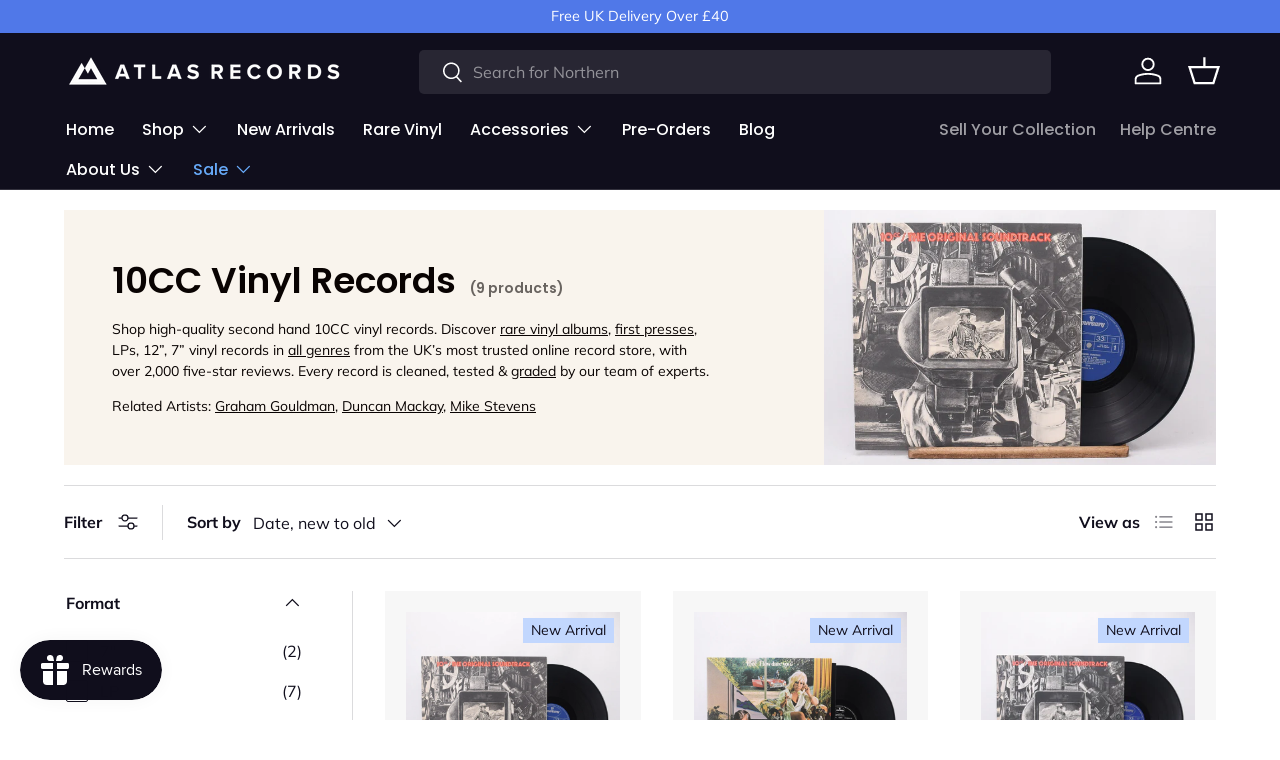

--- FILE ---
content_type: text/html; charset=utf-8
request_url: https://atlasrecords.co.uk/collections/10cc?utm_campaign=product_page
body_size: 139263
content:
<!doctype html>
<html class="no-js" lang="en" dir="ltr">
<head>
	
  <meta name="p:domain_verify" content="d87805cd5f1bf9d5b58ff0f859b5f969"/>
 
<meta charset="utf-8">
<meta name="viewport" content="width=device-width,initial-scale=1">
<title>10CC Vinyl Records | Rare Vinyl | Free Delivery Over £40 &ndash; Atlas Records</title><meta name="description" content="Shop second hand 10CC vinyl records. Rare albums, LP, EPs and 7&quot; singles, graded by experts. Over 2,000 5-star reviews &amp; free UK shipping over £40."><link rel="canonical" href="https://atlasrecords.co.uk/collections/10cc"><link rel="icon" href="//atlasrecords.co.uk/cdn/shop/files/Logo.png?crop=center&height=48&v=1671373420&width=48" type="image/png">
  <link rel="apple-touch-icon" href="//atlasrecords.co.uk/cdn/shop/files/Logo.png?crop=center&height=180&v=1671373420&width=180"><meta property="og:site_name" content="Atlas Records">
<meta property="og:url" content="https://atlasrecords.co.uk/collections/10cc">
<meta property="og:title" content="10CC Vinyl Records | Rare Vinyl | Free Delivery Over £40">
<meta property="og:type" content="product.group">
<meta property="og:description" content="Shop second hand 10CC vinyl records. Rare albums, LP, EPs and 7&quot; singles, graded by experts. Over 2,000 5-star reviews &amp; free UK shipping over £40."><meta property="og:image" content="http://atlasrecords.co.uk/cdn/shop/files/pexels-eduardo-romero-2333420_7ad7f856-ca52-449c-ad2b-9595a78a252a.jpg?crop=center&height=1200&v=1660335716&width=1200">
  <meta property="og:image:secure_url" content="https://atlasrecords.co.uk/cdn/shop/files/pexels-eduardo-romero-2333420_7ad7f856-ca52-449c-ad2b-9595a78a252a.jpg?crop=center&height=1200&v=1660335716&width=1200">
  <meta property="og:image:width" content="4897">
  <meta property="og:image:height" content="3265"><meta name="twitter:card" content="summary_large_image">
<meta name="twitter:title" content="10CC Vinyl Records | Rare Vinyl | Free Delivery Over £40">
<meta name="twitter:description" content="Shop second hand 10CC vinyl records. Rare albums, LP, EPs and 7&quot; singles, graded by experts. Over 2,000 5-star reviews &amp; free UK shipping over £40.">
<!-- StudioHawk - Custom Structured Data ========== -->






























































<link rel="preload" href="//atlasrecords.co.uk/cdn/shop/t/40/assets/main.css?v=34536000388532576101747165307" as="style"><style data-shopify>
@font-face {
  font-family: Muli;
  font-weight: 400;
  font-style: normal;
  font-display: swap;
  src: url("//atlasrecords.co.uk/cdn/fonts/muli/muli_n4.e949947cfff05efcc994b2e2db40359a04fa9a92.woff2") format("woff2"),
       url("//atlasrecords.co.uk/cdn/fonts/muli/muli_n4.35355e4a0c27c9bc94d9af3f9bcb586d8229277a.woff") format("woff");
}
@font-face {
  font-family: Muli;
  font-weight: 700;
  font-style: normal;
  font-display: swap;
  src: url("//atlasrecords.co.uk/cdn/fonts/muli/muli_n7.c8c44d0404947d89610714223e630c4cbe005587.woff2") format("woff2"),
       url("//atlasrecords.co.uk/cdn/fonts/muli/muli_n7.4cbcffea6175d46b4d67e9408244a5b38c2ac568.woff") format("woff");
}
@font-face {
  font-family: Muli;
  font-weight: 400;
  font-style: italic;
  font-display: swap;
  src: url("//atlasrecords.co.uk/cdn/fonts/muli/muli_i4.c0a1ea800bab5884ab82e4eb25a6bd25121bd08c.woff2") format("woff2"),
       url("//atlasrecords.co.uk/cdn/fonts/muli/muli_i4.a6c39b1b31d876de7f99b3646461aa87120de6ed.woff") format("woff");
}
@font-face {
  font-family: Muli;
  font-weight: 700;
  font-style: italic;
  font-display: swap;
  src: url("//atlasrecords.co.uk/cdn/fonts/muli/muli_i7.34eedbf231efa20bd065d55f6f71485730632c7b.woff2") format("woff2"),
       url("//atlasrecords.co.uk/cdn/fonts/muli/muli_i7.2b4df846821493e68344d0b0212997d071bf38b7.woff") format("woff");
}
@font-face {
  font-family: Poppins;
  font-weight: 600;
  font-style: normal;
  font-display: swap;
  src: url("//atlasrecords.co.uk/cdn/fonts/poppins/poppins_n6.aa29d4918bc243723d56b59572e18228ed0786f6.woff2") format("woff2"),
       url("//atlasrecords.co.uk/cdn/fonts/poppins/poppins_n6.5f815d845fe073750885d5b7e619ee00e8111208.woff") format("woff");
}
@font-face {
  font-family: Poppins;
  font-weight: 500;
  font-style: normal;
  font-display: swap;
  src: url("//atlasrecords.co.uk/cdn/fonts/poppins/poppins_n5.ad5b4b72b59a00358afc706450c864c3c8323842.woff2") format("woff2"),
       url("//atlasrecords.co.uk/cdn/fonts/poppins/poppins_n5.33757fdf985af2d24b32fcd84c9a09224d4b2c39.woff") format("woff");
}
:root {
      --bg-color: 255 255 255 / 1.0;
      --bg-color-og: 255 255 255 / 1.0;
      --heading-color: 16 14 28;
      --text-color: 16 14 28;
      --text-color-og: 16 14 28;
      --scrollbar-color: 16 14 28;
      --link-color: 16 14 28;
      --link-color-og: 16 14 28;
      --star-color: 103 170 249;--swatch-border-color-default: 207 207 210;
        --swatch-border-color-active: 136 135 142;
        --swatch-card-size: 24px;
        --swatch-variant-picker-size: 64px;--color-scheme-1-bg: 80 120 232 / 1.0;
      --color-scheme-1-grad: ;
      --color-scheme-1-heading: 255 255 255;
      --color-scheme-1-text: 255 255 255;
      --color-scheme-1-btn-bg: 9 3 2;
      --color-scheme-1-btn-text: 255 255 255;
      --color-scheme-1-btn-bg-hover: 54 48 47;--color-scheme-2-bg: 16 14 28 / 1.0;
      --color-scheme-2-grad: ;
      --color-scheme-2-heading: 255 255 255;
      --color-scheme-2-text: 255 255 255;
      --color-scheme-2-btn-bg: 255 255 255;
      --color-scheme-2-btn-text: 9 3 2;
      --color-scheme-2-btn-bg-hover: 226 225 225;--color-scheme-3-bg: 249 244 237 / 1.0;
      --color-scheme-3-grad: ;
      --color-scheme-3-heading: 9 3 2;
      --color-scheme-3-text: 9 3 2;
      --color-scheme-3-btn-bg: 16 14 28;
      --color-scheme-3-btn-text: 255 255 255;
      --color-scheme-3-btn-bg-hover: 59 57 70;

      --drawer-bg-color: 255 255 255 / 1.0;
      --drawer-text-color: 9 3 2;

      --panel-bg-color: 242 242 242 / 1.0;
      --panel-heading-color: 9 3 2;
      --panel-text-color: 9 3 2;

      --in-stock-text-color: 44 126 63;
      --low-stock-text-color: 210 134 26;
      --very-low-stock-text-color: 180 12 28;
      --no-stock-text-color: 119 119 119;
      --no-stock-backordered-text-color: 119 119 119;

      --error-bg-color: 252 237 238;
      --error-text-color: 180 12 28;
      --success-bg-color: 232 246 234;
      --success-text-color: 44 126 63;
      --info-bg-color: 228 237 250;
      --info-text-color: 26 102 210;

      --heading-font-family: Poppins, sans-serif;
      --heading-font-style: normal;
      --heading-font-weight: 600;
      --heading-scale-start: 6;

      --navigation-font-family: Poppins, sans-serif;
      --navigation-font-style: normal;
      --navigation-font-weight: 500;--heading-text-transform: none;
--subheading-text-transform: none;
      --body-font-family: Muli, sans-serif;
      --body-font-style: normal;
      --body-font-weight: 400;
      --body-font-size: 16;

      --section-gap: 64;
      --heading-gap: calc(8 * var(--space-unit));--grid-column-gap: 20px;--btn-bg-color: 80 120 232;
      --btn-bg-hover-color: 119 150 237;
      --btn-text-color: 255 255 255;
      --btn-bg-color-og: 80 120 232;
      --btn-text-color-og: 255 255 255;
      --btn-alt-bg-color: 16 14 28;
      --btn-alt-bg-alpha: 1.0;
      --btn-alt-text-color: 255 255 255;
      --btn-border-width: 1px;
      --btn-padding-y: 12px;

      
      --btn-border-radius: 5px;
      

      --btn-lg-border-radius: 50%;
      --btn-icon-border-radius: 50%;
      --input-with-btn-inner-radius: var(--btn-border-radius);

      --input-bg-color: 255 255 255 / 1.0;
      --input-text-color: 16 14 28;
      --input-border-width: 1px;
      --input-border-radius: 4px;
      --textarea-border-radius: 4px;
      --input-border-radius: 5px;
      --input-bg-color-diff-3: #f7f7f7;
      --input-bg-color-diff-6: #f0f0f0;

      --modal-border-radius: 4px;
      --modal-overlay-color: 0 0 0;
      --modal-overlay-opacity: 0.4;
      --drawer-border-radius: 4px;
      --overlay-border-radius: 4px;--custom-label-bg-color: 44 126 63;
      --custom-label-text-color: 255 255 255;--sold-out-label-bg-color: 73 93 99;
      --sold-out-label-text-color: 255 255 255;--new-label-bg-color: 194 215 254;
      --new-label-text-color: 16 14 28;--preorder-label-bg-color: 250 170 59;
      --preorder-label-text-color: 255 255 255;

      --page-width: 1500px;
      --gutter-sm: 20px;
      --gutter-md: 32px;
      --gutter-lg: 64px;

      --payment-terms-bg-color: #ffffff;

      --coll-card-bg-color: #f7f7f7;
      --coll-card-border-color: rgba(0,0,0,0);--card-bg-color: #f7f7f7;
      --card-text-color: 20 20 20;
      --card-border-color: #f7f7f7;
        
          --aos-animate-duration: 0.6s;
        

        
          --aos-min-width: 600;
        
      

      --reading-width: 48em;
    }

    @media (max-width: 769px) {
      :root {
        --reading-width: 36em;
      }
    }
  </style><link rel="stylesheet" href="//atlasrecords.co.uk/cdn/shop/t/40/assets/main.css?v=34536000388532576101747165307">
  <script src="//atlasrecords.co.uk/cdn/shop/t/40/assets/main.js?v=15196979400931759961747066531" defer="defer"></script><link rel="preload" href="//atlasrecords.co.uk/cdn/fonts/muli/muli_n4.e949947cfff05efcc994b2e2db40359a04fa9a92.woff2" as="font" type="font/woff2" crossorigin fetchpriority="high"><link rel="preload" href="//atlasrecords.co.uk/cdn/fonts/poppins/poppins_n6.aa29d4918bc243723d56b59572e18228ed0786f6.woff2" as="font" type="font/woff2" crossorigin fetchpriority="high"><link rel="stylesheet" href="//atlasrecords.co.uk/cdn/shop/t/40/assets/swatches.css?v=181316725835365773731747066531" media="print" onload="this.media='all'">
    <noscript><link rel="stylesheet" href="//atlasrecords.co.uk/cdn/shop/t/40/assets/swatches.css?v=181316725835365773731747066531"></noscript><script>window.performance && window.performance.mark && window.performance.mark('shopify.content_for_header.start');</script><meta name="google-site-verification" content="q6l74U4167DENlxCFRFdlMHGmMX75CYHQ3vxciUYP2g">
<meta name="facebook-domain-verification" content="611zh1ei1hlwj0gzm8iljeqba83e1e">
<meta id="shopify-digital-wallet" name="shopify-digital-wallet" content="/57601785949/digital_wallets/dialog">
<meta name="shopify-checkout-api-token" content="e7eb5aa4d19d9076e575b94e2460203e">
<meta id="in-context-paypal-metadata" data-shop-id="57601785949" data-venmo-supported="false" data-environment="production" data-locale="en_US" data-paypal-v4="true" data-currency="GBP">
<link rel="alternate" type="application/atom+xml" title="Feed" href="/collections/10cc.atom" />
<link rel="alternate" type="application/json+oembed" href="https://atlasrecords.co.uk/collections/10cc.oembed">
<script async="async" src="/checkouts/internal/preloads.js?locale=en-GB"></script>
<link rel="preconnect" href="https://shop.app" crossorigin="anonymous">
<script async="async" src="https://shop.app/checkouts/internal/preloads.js?locale=en-GB&shop_id=57601785949" crossorigin="anonymous"></script>
<script id="apple-pay-shop-capabilities" type="application/json">{"shopId":57601785949,"countryCode":"GB","currencyCode":"GBP","merchantCapabilities":["supports3DS"],"merchantId":"gid:\/\/shopify\/Shop\/57601785949","merchantName":"Atlas Records","requiredBillingContactFields":["postalAddress","email","phone"],"requiredShippingContactFields":["postalAddress","email","phone"],"shippingType":"shipping","supportedNetworks":["visa","maestro","masterCard","amex","discover","elo"],"total":{"type":"pending","label":"Atlas Records","amount":"1.00"},"shopifyPaymentsEnabled":true,"supportsSubscriptions":true}</script>
<script id="shopify-features" type="application/json">{"accessToken":"e7eb5aa4d19d9076e575b94e2460203e","betas":["rich-media-storefront-analytics"],"domain":"atlasrecords.co.uk","predictiveSearch":true,"shopId":57601785949,"locale":"en"}</script>
<script>var Shopify = Shopify || {};
Shopify.shop = "atrecords.myshopify.com";
Shopify.locale = "en";
Shopify.currency = {"active":"GBP","rate":"1.0"};
Shopify.country = "GB";
Shopify.theme = {"name":"Atlas V1.02 - 0 Products Redirection","id":177091510648,"schema_name":"Enterprise","schema_version":"1.4.2","theme_store_id":1657,"role":"main"};
Shopify.theme.handle = "null";
Shopify.theme.style = {"id":null,"handle":null};
Shopify.cdnHost = "atlasrecords.co.uk/cdn";
Shopify.routes = Shopify.routes || {};
Shopify.routes.root = "/";</script>
<script type="module">!function(o){(o.Shopify=o.Shopify||{}).modules=!0}(window);</script>
<script>!function(o){function n(){var o=[];function n(){o.push(Array.prototype.slice.apply(arguments))}return n.q=o,n}var t=o.Shopify=o.Shopify||{};t.loadFeatures=n(),t.autoloadFeatures=n()}(window);</script>
<script>
  window.ShopifyPay = window.ShopifyPay || {};
  window.ShopifyPay.apiHost = "shop.app\/pay";
  window.ShopifyPay.redirectState = null;
</script>
<script id="shop-js-analytics" type="application/json">{"pageType":"collection"}</script>
<script defer="defer" async type="module" src="//atlasrecords.co.uk/cdn/shopifycloud/shop-js/modules/v2/client.init-shop-cart-sync_DtuiiIyl.en.esm.js"></script>
<script defer="defer" async type="module" src="//atlasrecords.co.uk/cdn/shopifycloud/shop-js/modules/v2/chunk.common_CUHEfi5Q.esm.js"></script>
<script type="module">
  await import("//atlasrecords.co.uk/cdn/shopifycloud/shop-js/modules/v2/client.init-shop-cart-sync_DtuiiIyl.en.esm.js");
await import("//atlasrecords.co.uk/cdn/shopifycloud/shop-js/modules/v2/chunk.common_CUHEfi5Q.esm.js");

  window.Shopify.SignInWithShop?.initShopCartSync?.({"fedCMEnabled":true,"windoidEnabled":true});

</script>
<script>
  window.Shopify = window.Shopify || {};
  if (!window.Shopify.featureAssets) window.Shopify.featureAssets = {};
  window.Shopify.featureAssets['shop-js'] = {"shop-cart-sync":["modules/v2/client.shop-cart-sync_DFoTY42P.en.esm.js","modules/v2/chunk.common_CUHEfi5Q.esm.js"],"init-fed-cm":["modules/v2/client.init-fed-cm_D2UNy1i2.en.esm.js","modules/v2/chunk.common_CUHEfi5Q.esm.js"],"init-shop-email-lookup-coordinator":["modules/v2/client.init-shop-email-lookup-coordinator_BQEe2rDt.en.esm.js","modules/v2/chunk.common_CUHEfi5Q.esm.js"],"shop-cash-offers":["modules/v2/client.shop-cash-offers_3CTtReFF.en.esm.js","modules/v2/chunk.common_CUHEfi5Q.esm.js","modules/v2/chunk.modal_BewljZkx.esm.js"],"shop-button":["modules/v2/client.shop-button_C6oxCjDL.en.esm.js","modules/v2/chunk.common_CUHEfi5Q.esm.js"],"init-windoid":["modules/v2/client.init-windoid_5pix8xhK.en.esm.js","modules/v2/chunk.common_CUHEfi5Q.esm.js"],"avatar":["modules/v2/client.avatar_BTnouDA3.en.esm.js"],"init-shop-cart-sync":["modules/v2/client.init-shop-cart-sync_DtuiiIyl.en.esm.js","modules/v2/chunk.common_CUHEfi5Q.esm.js"],"shop-toast-manager":["modules/v2/client.shop-toast-manager_BYv_8cH1.en.esm.js","modules/v2/chunk.common_CUHEfi5Q.esm.js"],"pay-button":["modules/v2/client.pay-button_FnF9EIkY.en.esm.js","modules/v2/chunk.common_CUHEfi5Q.esm.js"],"shop-login-button":["modules/v2/client.shop-login-button_CH1KUpOf.en.esm.js","modules/v2/chunk.common_CUHEfi5Q.esm.js","modules/v2/chunk.modal_BewljZkx.esm.js"],"init-customer-accounts-sign-up":["modules/v2/client.init-customer-accounts-sign-up_aj7QGgYS.en.esm.js","modules/v2/client.shop-login-button_CH1KUpOf.en.esm.js","modules/v2/chunk.common_CUHEfi5Q.esm.js","modules/v2/chunk.modal_BewljZkx.esm.js"],"init-shop-for-new-customer-accounts":["modules/v2/client.init-shop-for-new-customer-accounts_NbnYRf_7.en.esm.js","modules/v2/client.shop-login-button_CH1KUpOf.en.esm.js","modules/v2/chunk.common_CUHEfi5Q.esm.js","modules/v2/chunk.modal_BewljZkx.esm.js"],"init-customer-accounts":["modules/v2/client.init-customer-accounts_ppedhqCH.en.esm.js","modules/v2/client.shop-login-button_CH1KUpOf.en.esm.js","modules/v2/chunk.common_CUHEfi5Q.esm.js","modules/v2/chunk.modal_BewljZkx.esm.js"],"shop-follow-button":["modules/v2/client.shop-follow-button_CMIBBa6u.en.esm.js","modules/v2/chunk.common_CUHEfi5Q.esm.js","modules/v2/chunk.modal_BewljZkx.esm.js"],"lead-capture":["modules/v2/client.lead-capture_But0hIyf.en.esm.js","modules/v2/chunk.common_CUHEfi5Q.esm.js","modules/v2/chunk.modal_BewljZkx.esm.js"],"checkout-modal":["modules/v2/client.checkout-modal_BBxc70dQ.en.esm.js","modules/v2/chunk.common_CUHEfi5Q.esm.js","modules/v2/chunk.modal_BewljZkx.esm.js"],"shop-login":["modules/v2/client.shop-login_hM3Q17Kl.en.esm.js","modules/v2/chunk.common_CUHEfi5Q.esm.js","modules/v2/chunk.modal_BewljZkx.esm.js"],"payment-terms":["modules/v2/client.payment-terms_CAtGlQYS.en.esm.js","modules/v2/chunk.common_CUHEfi5Q.esm.js","modules/v2/chunk.modal_BewljZkx.esm.js"]};
</script>
<script>(function() {
  var isLoaded = false;
  function asyncLoad() {
    if (isLoaded) return;
    isLoaded = true;
    var urls = ["https:\/\/cdn.nfcube.com\/instafeed-463673e7f6b5d5b7ba14732d1a7cc9d2.js?shop=atrecords.myshopify.com","https:\/\/main-app-production.upsellserverapi.com\/build\/external\/services\/session\/index.js?shop=atrecords.myshopify.com","https:\/\/searchanise-ef84.kxcdn.com\/widgets\/shopify\/init.js?a=5v5p6Z8U9r\u0026shop=atrecords.myshopify.com"];
    for (var i = 0; i < urls.length; i++) {
      var s = document.createElement('script');
      s.type = 'text/javascript';
      s.async = true;
      s.src = urls[i];
      var x = document.getElementsByTagName('script')[0];
      x.parentNode.insertBefore(s, x);
    }
  };
  if(window.attachEvent) {
    window.attachEvent('onload', asyncLoad);
  } else {
    window.addEventListener('load', asyncLoad, false);
  }
})();</script>
<script id="__st">var __st={"a":57601785949,"offset":0,"reqid":"fb1d9e65-519a-460d-942c-d238e42db8ec-1766235293","pageurl":"atlasrecords.co.uk\/collections\/10cc?utm_campaign=product_page","u":"2fa5156d9c90","p":"collection","rtyp":"collection","rid":270760804445};</script>
<script>window.ShopifyPaypalV4VisibilityTracking = true;</script>
<script id="captcha-bootstrap">!function(){'use strict';const t='contact',e='account',n='new_comment',o=[[t,t],['blogs',n],['comments',n],[t,'customer']],c=[[e,'customer_login'],[e,'guest_login'],[e,'recover_customer_password'],[e,'create_customer']],r=t=>t.map((([t,e])=>`form[action*='/${t}']:not([data-nocaptcha='true']) input[name='form_type'][value='${e}']`)).join(','),a=t=>()=>t?[...document.querySelectorAll(t)].map((t=>t.form)):[];function s(){const t=[...o],e=r(t);return a(e)}const i='password',u='form_key',d=['recaptcha-v3-token','g-recaptcha-response','h-captcha-response',i],f=()=>{try{return window.sessionStorage}catch{return}},m='__shopify_v',_=t=>t.elements[u];function p(t,e,n=!1){try{const o=window.sessionStorage,c=JSON.parse(o.getItem(e)),{data:r}=function(t){const{data:e,action:n}=t;return t[m]||n?{data:e,action:n}:{data:t,action:n}}(c);for(const[e,n]of Object.entries(r))t.elements[e]&&(t.elements[e].value=n);n&&o.removeItem(e)}catch(o){console.error('form repopulation failed',{error:o})}}const l='form_type',E='cptcha';function T(t){t.dataset[E]=!0}const w=window,h=w.document,L='Shopify',v='ce_forms',y='captcha';let A=!1;((t,e)=>{const n=(g='f06e6c50-85a8-45c8-87d0-21a2b65856fe',I='https://cdn.shopify.com/shopifycloud/storefront-forms-hcaptcha/ce_storefront_forms_captcha_hcaptcha.v1.5.2.iife.js',D={infoText:'Protected by hCaptcha',privacyText:'Privacy',termsText:'Terms'},(t,e,n)=>{const o=w[L][v],c=o.bindForm;if(c)return c(t,g,e,D).then(n);var r;o.q.push([[t,g,e,D],n]),r=I,A||(h.body.append(Object.assign(h.createElement('script'),{id:'captcha-provider',async:!0,src:r})),A=!0)});var g,I,D;w[L]=w[L]||{},w[L][v]=w[L][v]||{},w[L][v].q=[],w[L][y]=w[L][y]||{},w[L][y].protect=function(t,e){n(t,void 0,e),T(t)},Object.freeze(w[L][y]),function(t,e,n,w,h,L){const[v,y,A,g]=function(t,e,n){const i=e?o:[],u=t?c:[],d=[...i,...u],f=r(d),m=r(i),_=r(d.filter((([t,e])=>n.includes(e))));return[a(f),a(m),a(_),s()]}(w,h,L),I=t=>{const e=t.target;return e instanceof HTMLFormElement?e:e&&e.form},D=t=>v().includes(t);t.addEventListener('submit',(t=>{const e=I(t);if(!e)return;const n=D(e)&&!e.dataset.hcaptchaBound&&!e.dataset.recaptchaBound,o=_(e),c=g().includes(e)&&(!o||!o.value);(n||c)&&t.preventDefault(),c&&!n&&(function(t){try{if(!f())return;!function(t){const e=f();if(!e)return;const n=_(t);if(!n)return;const o=n.value;o&&e.removeItem(o)}(t);const e=Array.from(Array(32),(()=>Math.random().toString(36)[2])).join('');!function(t,e){_(t)||t.append(Object.assign(document.createElement('input'),{type:'hidden',name:u})),t.elements[u].value=e}(t,e),function(t,e){const n=f();if(!n)return;const o=[...t.querySelectorAll(`input[type='${i}']`)].map((({name:t})=>t)),c=[...d,...o],r={};for(const[a,s]of new FormData(t).entries())c.includes(a)||(r[a]=s);n.setItem(e,JSON.stringify({[m]:1,action:t.action,data:r}))}(t,e)}catch(e){console.error('failed to persist form',e)}}(e),e.submit())}));const S=(t,e)=>{t&&!t.dataset[E]&&(n(t,e.some((e=>e===t))),T(t))};for(const o of['focusin','change'])t.addEventListener(o,(t=>{const e=I(t);D(e)&&S(e,y())}));const B=e.get('form_key'),M=e.get(l),P=B&&M;t.addEventListener('DOMContentLoaded',(()=>{const t=y();if(P)for(const e of t)e.elements[l].value===M&&p(e,B);[...new Set([...A(),...v().filter((t=>'true'===t.dataset.shopifyCaptcha))])].forEach((e=>S(e,t)))}))}(h,new URLSearchParams(w.location.search),n,t,e,['guest_login'])})(!0,!0)}();</script>
<script integrity="sha256-4kQ18oKyAcykRKYeNunJcIwy7WH5gtpwJnB7kiuLZ1E=" data-source-attribution="shopify.loadfeatures" defer="defer" src="//atlasrecords.co.uk/cdn/shopifycloud/storefront/assets/storefront/load_feature-a0a9edcb.js" crossorigin="anonymous"></script>
<script crossorigin="anonymous" defer="defer" src="//atlasrecords.co.uk/cdn/shopifycloud/storefront/assets/shopify_pay/storefront-65b4c6d7.js?v=20250812"></script>
<script data-source-attribution="shopify.dynamic_checkout.dynamic.init">var Shopify=Shopify||{};Shopify.PaymentButton=Shopify.PaymentButton||{isStorefrontPortableWallets:!0,init:function(){window.Shopify.PaymentButton.init=function(){};var t=document.createElement("script");t.src="https://atlasrecords.co.uk/cdn/shopifycloud/portable-wallets/latest/portable-wallets.en.js",t.type="module",document.head.appendChild(t)}};
</script>
<script data-source-attribution="shopify.dynamic_checkout.buyer_consent">
  function portableWalletsHideBuyerConsent(e){var t=document.getElementById("shopify-buyer-consent"),n=document.getElementById("shopify-subscription-policy-button");t&&n&&(t.classList.add("hidden"),t.setAttribute("aria-hidden","true"),n.removeEventListener("click",e))}function portableWalletsShowBuyerConsent(e){var t=document.getElementById("shopify-buyer-consent"),n=document.getElementById("shopify-subscription-policy-button");t&&n&&(t.classList.remove("hidden"),t.removeAttribute("aria-hidden"),n.addEventListener("click",e))}window.Shopify?.PaymentButton&&(window.Shopify.PaymentButton.hideBuyerConsent=portableWalletsHideBuyerConsent,window.Shopify.PaymentButton.showBuyerConsent=portableWalletsShowBuyerConsent);
</script>
<script data-source-attribution="shopify.dynamic_checkout.cart.bootstrap">document.addEventListener("DOMContentLoaded",(function(){function t(){return document.querySelector("shopify-accelerated-checkout-cart, shopify-accelerated-checkout")}if(t())Shopify.PaymentButton.init();else{new MutationObserver((function(e,n){t()&&(Shopify.PaymentButton.init(),n.disconnect())})).observe(document.body,{childList:!0,subtree:!0})}}));
</script>
<link id="shopify-accelerated-checkout-styles" rel="stylesheet" media="screen" href="https://atlasrecords.co.uk/cdn/shopifycloud/portable-wallets/latest/accelerated-checkout-backwards-compat.css" crossorigin="anonymous">
<style id="shopify-accelerated-checkout-cart">
        #shopify-buyer-consent {
  margin-top: 1em;
  display: inline-block;
  width: 100%;
}

#shopify-buyer-consent.hidden {
  display: none;
}

#shopify-subscription-policy-button {
  background: none;
  border: none;
  padding: 0;
  text-decoration: underline;
  font-size: inherit;
  cursor: pointer;
}

#shopify-subscription-policy-button::before {
  box-shadow: none;
}

      </style>
<script id="sections-script" data-sections="header,footer" defer="defer" src="//atlasrecords.co.uk/cdn/shop/t/40/compiled_assets/scripts.js?5258"></script>
<script>window.performance && window.performance.mark && window.performance.mark('shopify.content_for_header.end');</script>

    <script src="//atlasrecords.co.uk/cdn/shop/t/40/assets/animate-on-scroll.js?v=15249566486942820451747066531" defer="defer"></script>
    <link rel="stylesheet" href="//atlasrecords.co.uk/cdn/shop/t/40/assets/animate-on-scroll.css?v=116194678796051782541747066531">
  

  <script>document.documentElement.className = document.documentElement.className.replace('no-js', 'js');</script><!-- CC Custom Head Start --><!-- CC Custom Head End -->


  <!-- "snippets/shogun-head.liquid" was not rendered, the associated app was uninstalled -->
<!-- BEGIN app block: shopify://apps/pandectes-gdpr/blocks/banner/58c0baa2-6cc1-480c-9ea6-38d6d559556a -->
  
  <script>
    
      window.PandectesSettings = {"store":{"id":57601785949,"plan":"basic","theme":"Copy of Atlas - Searchanise","primaryLocale":"en","adminMode":false,"headless":false,"storefrontRootDomain":"","checkoutRootDomain":"","storefrontAccessToken":""},"tsPublished":1744743664,"declaration":{"showPurpose":false,"showProvider":false,"showDateGenerated":false},"language":{"unpublished":[],"languageMode":"Single","fallbackLanguage":"en","languageDetection":"browser","languagesSupported":[]},"texts":{"managed":{"headerText":{"en":"We respect your privacy"},"consentText":{"en":"This website uses cookies to ensure you get the best experience."},"linkText":{"en":"Learn more"},"imprintText":{"en":"Imprint"},"googleLinkText":{"en":"Google's Privacy Terms"},"allowButtonText":{"en":"Accept"},"denyButtonText":{"en":"Decline"},"dismissButtonText":{"en":"Ok"},"leaveSiteButtonText":{"en":"Leave this site"},"preferencesButtonText":{"en":"Preferences"},"cookiePolicyText":{"en":"Cookie policy"},"preferencesPopupTitleText":{"en":"Manage consent preferences"},"preferencesPopupIntroText":{"en":"We use cookies to optimize website functionality, analyze the performance, and provide personalized experience to you. Some cookies are essential to make the website operate and function correctly. Those cookies cannot be disabled. In this window you can manage your preference of cookies."},"preferencesPopupSaveButtonText":{"en":"Save preferences"},"preferencesPopupCloseButtonText":{"en":"Close"},"preferencesPopupAcceptAllButtonText":{"en":"Accept all"},"preferencesPopupRejectAllButtonText":{"en":"Reject all"},"cookiesDetailsText":{"en":"Cookies details"},"preferencesPopupAlwaysAllowedText":{"en":"Always allowed"},"accessSectionParagraphText":{"en":"You have the right to request access to your data at any time."},"accessSectionTitleText":{"en":"Data portability"},"accessSectionAccountInfoActionText":{"en":"Personal data"},"accessSectionDownloadReportActionText":{"en":"Request export"},"accessSectionGDPRRequestsActionText":{"en":"Data subject requests"},"accessSectionOrdersRecordsActionText":{"en":"Orders"},"rectificationSectionParagraphText":{"en":"You have the right to request your data to be updated whenever you think it is appropriate."},"rectificationSectionTitleText":{"en":"Data Rectification"},"rectificationCommentPlaceholder":{"en":"Describe what you want to be updated"},"rectificationCommentValidationError":{"en":"Comment is required"},"rectificationSectionEditAccountActionText":{"en":"Request an update"},"erasureSectionTitleText":{"en":"Right to be forgotten"},"erasureSectionParagraphText":{"en":"You have the right to ask all your data to be erased. After that, you will no longer be able to access your account."},"erasureSectionRequestDeletionActionText":{"en":"Request personal data deletion"},"consentDate":{"en":"Consent date"},"consentId":{"en":"Consent ID"},"consentSectionChangeConsentActionText":{"en":"Change consent preference"},"consentSectionConsentedText":{"en":"You consented to the cookies policy of this website on"},"consentSectionNoConsentText":{"en":"You have not consented to the cookies policy of this website."},"consentSectionTitleText":{"en":"Your cookie consent"},"consentStatus":{"en":"Consent preference"},"confirmationFailureMessage":{"en":"Your request was not verified. Please try again and if problem persists, contact store owner for assistance"},"confirmationFailureTitle":{"en":"A problem occurred"},"confirmationSuccessMessage":{"en":"We will soon get back to you as to your request."},"confirmationSuccessTitle":{"en":"Your request is verified"},"guestsSupportEmailFailureMessage":{"en":"Your request was not submitted. Please try again and if problem persists, contact store owner for assistance."},"guestsSupportEmailFailureTitle":{"en":"A problem occurred"},"guestsSupportEmailPlaceholder":{"en":"E-mail address"},"guestsSupportEmailSuccessMessage":{"en":"If you are registered as a customer of this store, you will soon receive an email with instructions on how to proceed."},"guestsSupportEmailSuccessTitle":{"en":"Thank you for your request"},"guestsSupportEmailValidationError":{"en":"Email is not valid"},"guestsSupportInfoText":{"en":"Please login with your customer account to further proceed."},"submitButton":{"en":"Submit"},"submittingButton":{"en":"Submitting..."},"cancelButton":{"en":"Cancel"},"declIntroText":{"en":"We use cookies to optimize website functionality, analyze the performance, and provide personalized experience to you. Some cookies are essential to make the website operate and function correctly. Those cookies cannot be disabled. In this window you can manage your preference of cookies."},"declName":{"en":"Name"},"declPurpose":{"en":"Purpose"},"declType":{"en":"Type"},"declRetention":{"en":"Retention"},"declProvider":{"en":"Provider"},"declFirstParty":{"en":"First-party"},"declThirdParty":{"en":"Third-party"},"declSeconds":{"en":"seconds"},"declMinutes":{"en":"minutes"},"declHours":{"en":"hours"},"declDays":{"en":"days"},"declMonths":{"en":"months"},"declYears":{"en":"years"},"declSession":{"en":"Session"},"declDomain":{"en":"Domain"},"declPath":{"en":"Path"}},"categories":{"strictlyNecessaryCookiesTitleText":{"en":"Strictly necessary cookies"},"strictlyNecessaryCookiesDescriptionText":{"en":"These cookies are essential in order to enable you to move around the website and use its features, such as accessing secure areas of the website. The website cannot function properly without these cookies."},"functionalityCookiesTitleText":{"en":"Functional cookies"},"functionalityCookiesDescriptionText":{"en":"These cookies enable the site to provide enhanced functionality and personalisation. They may be set by us or by third party providers whose services we have added to our pages. If you do not allow these cookies then some or all of these services may not function properly."},"performanceCookiesTitleText":{"en":"Performance cookies"},"performanceCookiesDescriptionText":{"en":"These cookies enable us to monitor and improve the performance of our website. For example, they allow us to count visits, identify traffic sources and see which parts of the site are most popular."},"targetingCookiesTitleText":{"en":"Targeting cookies"},"targetingCookiesDescriptionText":{"en":"These cookies may be set through our site by our advertising partners. They may be used by those companies to build a profile of your interests and show you relevant adverts on other sites.    They do not store directly personal information, but are based on uniquely identifying your browser and internet device. If you do not allow these cookies, you will experience less targeted advertising."},"unclassifiedCookiesTitleText":{"en":"Unclassified cookies"},"unclassifiedCookiesDescriptionText":{"en":"Unclassified cookies are cookies that we are in the process of classifying, together with the providers of individual cookies."}},"auto":{}},"library":{"previewMode":false,"fadeInTimeout":0,"defaultBlocked":0,"showLink":true,"showImprintLink":false,"showGoogleLink":false,"enabled":true,"cookie":{"expiryDays":365,"secure":true,"domain":""},"dismissOnScroll":false,"dismissOnWindowClick":false,"dismissOnTimeout":false,"palette":{"popup":{"background":"#FFFFFF","backgroundForCalculations":{"a":1,"b":255,"g":255,"r":255},"text":"#000000"},"button":{"background":"transparent","backgroundForCalculations":{"a":1,"b":255,"g":255,"r":255},"text":"#000000","textForCalculation":{"a":1,"b":0,"g":0,"r":0},"border":"#000000"}},"content":{"href":"https://atlasrecords.co.uk/policies/privacy-policy","imprintHref":"/","close":"&#10005;","target":"","logo":"<img class=\"cc-banner-logo\" style=\"max-height: 40px;\" src=\"https://atrecords.myshopify.com/cdn/shop/files/pandectes-banner-logo.png\" alt=\"logo\" />"},"window":"<div role=\"dialog\" aria-live=\"polite\" aria-label=\"cookieconsent\" aria-describedby=\"cookieconsent:desc\" id=\"pandectes-banner\" class=\"cc-window-wrapper cc-bottom-right-wrapper\"><div class=\"pd-cookie-banner-window cc-window {{classes}}\"><!--googleoff: all-->{{children}}<!--googleon: all--></div></div>","compliance":{"info":"<div class=\"cc-compliance cc-highlight\">{{dismiss}}</div>"},"type":"info","layouts":{"basic":"{{logo}}{{messagelink}}{{compliance}}{{close}}"},"position":"bottom-right","theme":"wired","revokable":false,"animateRevokable":false,"revokableReset":false,"revokableLogoUrl":"https://atrecords.myshopify.com/cdn/shop/files/pandectes-reopen-logo.png","revokablePlacement":"bottom-left","revokableMarginHorizontal":15,"revokableMarginVertical":15,"static":false,"autoAttach":true,"hasTransition":true,"blacklistPage":[""],"elements":{"close":"<button aria-label=\"dismiss cookie message\" type=\"button\" tabindex=\"0\" class=\"cc-close\">{{close}}</button>","dismiss":"<button aria-label=\"dismiss cookie message\" type=\"button\" tabindex=\"0\" class=\"cc-btn cc-btn-decision cc-dismiss\">{{dismiss}}</button>","allow":"<button aria-label=\"allow cookies\" type=\"button\" tabindex=\"0\" class=\"cc-btn cc-btn-decision cc-allow\">{{allow}}</button>","deny":"<button aria-label=\"deny cookies\" type=\"button\" tabindex=\"0\" class=\"cc-btn cc-btn-decision cc-deny\">{{deny}}</button>","preferences":"<button aria-label=\"settings cookies\" tabindex=\"0\" type=\"button\" class=\"cc-btn cc-settings\" onclick=\"Pandectes.fn.openPreferences()\">{{preferences}}</button>"}},"geolocation":{"brOnly":false,"caOnly":false,"euOnly":false},"dsr":{"guestsSupport":false,"accessSectionDownloadReportAuto":false},"banner":{"resetTs":1657697198,"extraCss":"        .cc-banner-logo {max-width: 24em!important;}    @media(min-width: 768px) {.cc-window.cc-floating{max-width: 24em!important;width: 24em!important;}}    .cc-message, .pd-cookie-banner-window .cc-header, .cc-logo {text-align: left}    .cc-window-wrapper{z-index: 2147483647;}    .cc-window{z-index: 2147483647;font-family: inherit;}    .pd-cookie-banner-window .cc-header{font-family: inherit;}    .pd-cp-ui{font-family: inherit; background-color: #FFFFFF;color:#000000;}    button.pd-cp-btn, a.pd-cp-btn{}    input + .pd-cp-preferences-slider{background-color: rgba(0, 0, 0, 0.3)}    .pd-cp-scrolling-section::-webkit-scrollbar{background-color: rgba(0, 0, 0, 0.3)}    input:checked + .pd-cp-preferences-slider{background-color: rgba(0, 0, 0, 1)}    .pd-cp-scrolling-section::-webkit-scrollbar-thumb {background-color: rgba(0, 0, 0, 1)}    .pd-cp-ui-close{color:#000000;}    .pd-cp-preferences-slider:before{background-color: #FFFFFF}    .pd-cp-title:before {border-color: #000000!important}    .pd-cp-preferences-slider{background-color:#000000}    .pd-cp-toggle{color:#000000!important}    @media(max-width:699px) {.pd-cp-ui-close-top svg {fill: #000000}}    .pd-cp-toggle:hover,.pd-cp-toggle:visited,.pd-cp-toggle:active{color:#000000!important}    .pd-cookie-banner-window {box-shadow: 0 0 18px rgb(0 0 0 / 20%);}  ","customJavascript":{},"showPoweredBy":false,"logoHeight":40,"revokableTrigger":false,"hybridStrict":false,"cookiesBlockedByDefault":"0","isActive":true,"implicitSavePreferences":false,"cookieIcon":false,"blockBots":false,"showCookiesDetails":true,"hasTransition":true,"blockingPage":false,"showOnlyLandingPage":false,"leaveSiteUrl":"https://www.google.com","linkRespectStoreLang":false},"cookies":{"0":[{"name":"_tracking_consent","type":"http","domain":".atlasrecords.co.uk","path":"/","provider":"Shopify","firstParty":true,"retention":"1 year(s)","expires":1,"unit":"declYears","purpose":{"en":"Tracking preferences."}},{"name":"shopify_pay_redirect","type":"http","domain":"atlasrecords.co.uk","path":"/","provider":"Shopify","firstParty":true,"retention":"1 year(s)","expires":1,"unit":"declYears","purpose":{"en":"The cookie is necessary for the secure checkout and payment function on the website. This function is provided by shopify.com."}},{"name":"cart_currency","type":"http","domain":"atlasrecords.co.uk","path":"/","provider":"Shopify","firstParty":true,"retention":"1 year(s)","expires":1,"unit":"declYears","purpose":{"en":"The cookie is necessary for the secure checkout and payment function on the website. This function is provided by shopify.com."}},{"name":"secure_customer_sig","type":"http","domain":"atlasrecords.co.uk","path":"/","provider":"Shopify","firstParty":true,"retention":"1 year(s)","expires":1,"unit":"declYears","purpose":{"en":"Used in connection with customer login."}},{"name":"keep_alive","type":"http","domain":"atlasrecords.co.uk","path":"/","provider":"Shopify","firstParty":true,"retention":"1 year(s)","expires":1,"unit":"declYears","purpose":{"en":"Used in connection with buyer localization."}},{"name":"_secure_session_id","type":"http","domain":"atlasrecords.co.uk","path":"/","provider":"Shopify","firstParty":true,"retention":"1 year(s)","expires":1,"unit":"declYears","purpose":{"en":"Used in connection with navigation through a storefront."}}],"1":[{"name":"_shopify_sa_p","type":"http","domain":".atlasrecords.co.uk","path":"/","provider":"Shopify","firstParty":true,"retention":"1 year(s)","expires":1,"unit":"declYears","purpose":{"en":"Shopify analytics relating to marketing & referrals."}},{"name":"_y","type":"http","domain":".atlasrecords.co.uk","path":"/","provider":"Shopify","firstParty":true,"retention":"1 year(s)","expires":1,"unit":"declYears","purpose":{"en":"Shopify analytics."}},{"name":"_shopify_sa_t","type":"http","domain":".atlasrecords.co.uk","path":"/","provider":"Shopify","firstParty":true,"retention":"1 year(s)","expires":1,"unit":"declYears","purpose":{"en":"Shopify analytics relating to marketing & referrals."}},{"name":"_s","type":"http","domain":".atlasrecords.co.uk","path":"/","provider":"Shopify","firstParty":true,"retention":"1 year(s)","expires":1,"unit":"declYears","purpose":{"en":"Shopify analytics."}},{"name":"_shopify_s","type":"http","domain":".atlasrecords.co.uk","path":"/","provider":"Shopify","firstParty":true,"retention":"1 year(s)","expires":1,"unit":"declYears","purpose":{"en":"Shopify analytics."}},{"name":"_landing_page","type":"http","domain":".atlasrecords.co.uk","path":"/","provider":"Shopify","firstParty":true,"retention":"1 year(s)","expires":1,"unit":"declYears","purpose":{"en":"Tracks landing pages."}},{"name":"_orig_referrer","type":"http","domain":".atlasrecords.co.uk","path":"/","provider":"Shopify","firstParty":true,"retention":"1 year(s)","expires":1,"unit":"declYears","purpose":{"en":"Tracks landing pages."}},{"name":"_shopify_y","type":"http","domain":".atlasrecords.co.uk","path":"/","provider":"Shopify","firstParty":true,"retention":"1 year(s)","expires":1,"unit":"declYears","purpose":{"en":"Shopify analytics."}}],"2":[{"name":"_gid","type":"http","domain":".atlasrecords.co.uk","path":"/","provider":"Google","firstParty":true,"retention":"1 year(s)","expires":1,"unit":"declYears","purpose":{"en":"Cookie is placed by Google Analytics to count and track pageviews."}},{"name":"_gat","type":"http","domain":".atlasrecords.co.uk","path":"/","provider":"Google","firstParty":true,"retention":"1 year(s)","expires":1,"unit":"declYears","purpose":{"en":"Cookie is placed by Google Analytics to filter requests from bots."}},{"name":"_ga","type":"http","domain":".atlasrecords.co.uk","path":"/","provider":"Google","firstParty":true,"retention":"1 year(s)","expires":1,"unit":"declYears","purpose":{"en":"Cookie is set by Google Analytics with unknown functionality"}}],"4":[],"8":[{"name":"localization","type":"http","domain":"atlasrecords.co.uk","path":"/","provider":"Unknown","firstParty":true,"retention":"1 year(s)","expires":1,"unit":"declYears","purpose":{"en":""}}]},"blocker":{"isActive":false,"googleConsentMode":{"id":"","analyticsId":"","isActive":false,"adStorageCategory":4,"analyticsStorageCategory":2,"personalizationStorageCategory":1,"functionalityStorageCategory":1,"customEvent":true,"securityStorageCategory":0,"redactData":true,"urlPassthrough":false},"facebookPixel":{"id":"","isActive":false,"ldu":false},"microsoft":{},"rakuten":{"isActive":false,"cmp":false,"ccpa":false},"defaultBlocked":0,"patterns":{"whiteList":[],"blackList":{"1":[],"2":[],"4":[],"8":[]},"iframesWhiteList":[],"iframesBlackList":{"1":[],"2":[],"4":[],"8":[]},"beaconsWhiteList":[],"beaconsBlackList":{"1":[],"2":[],"4":[],"8":[]}}}};
    
    window.addEventListener('DOMContentLoaded', function(){
      const script = document.createElement('script');
    
      script.src = "https://cdn.shopify.com/extensions/019b0cdb-4e98-7c2e-b427-b375ee3b753f/gdpr-203/assets/pandectes-core.js";
    
      script.defer = true;
      document.body.appendChild(script);
    })
  </script>


<!-- END app block --><!-- BEGIN app block: shopify://apps/swatch-king/blocks/variant-swatch-king/0850b1e4-ba30-4a0d-a8f4-f9a939276d7d -->



















































<!-- END app block --><!-- BEGIN app block: shopify://apps/pagefly-page-builder/blocks/app-embed/83e179f7-59a0-4589-8c66-c0dddf959200 -->

<!-- BEGIN app snippet: pagefly-cro-ab-testing-main -->







<script>
  ;(function () {
    const url = new URL(window.location)
    const viewParam = url.searchParams.get('view')
    if (viewParam && viewParam.includes('variant-pf-')) {
      url.searchParams.set('pf_v', viewParam)
      url.searchParams.delete('view')
      window.history.replaceState({}, '', url)
    }
  })()
</script>



<script type='module'>
  
  window.PAGEFLY_CRO = window.PAGEFLY_CRO || {}

  window.PAGEFLY_CRO['data_debug'] = {
    original_template_suffix: "all_collections",
    allow_ab_test: false,
    ab_test_start_time: 0,
    ab_test_end_time: 0,
    today_date_time: 1766235293000,
  }
  window.PAGEFLY_CRO['GA4'] = { enabled: false}
</script>

<!-- END app snippet -->








  <script src='https://cdn.shopify.com/extensions/019b30d5-8ed1-7b06-933c-022ccf376c27/pagefly-page-builder-206/assets/pagefly-helper.js' defer='defer'></script>

  <script src='https://cdn.shopify.com/extensions/019b30d5-8ed1-7b06-933c-022ccf376c27/pagefly-page-builder-206/assets/pagefly-general-helper.js' defer='defer'></script>

  <script src='https://cdn.shopify.com/extensions/019b30d5-8ed1-7b06-933c-022ccf376c27/pagefly-page-builder-206/assets/pagefly-snap-slider.js' defer='defer'></script>

  <script src='https://cdn.shopify.com/extensions/019b30d5-8ed1-7b06-933c-022ccf376c27/pagefly-page-builder-206/assets/pagefly-slideshow-v3.js' defer='defer'></script>

  <script src='https://cdn.shopify.com/extensions/019b30d5-8ed1-7b06-933c-022ccf376c27/pagefly-page-builder-206/assets/pagefly-slideshow-v4.js' defer='defer'></script>

  <script src='https://cdn.shopify.com/extensions/019b30d5-8ed1-7b06-933c-022ccf376c27/pagefly-page-builder-206/assets/pagefly-glider.js' defer='defer'></script>

  <script src='https://cdn.shopify.com/extensions/019b30d5-8ed1-7b06-933c-022ccf376c27/pagefly-page-builder-206/assets/pagefly-slideshow-v1-v2.js' defer='defer'></script>

  <script src='https://cdn.shopify.com/extensions/019b30d5-8ed1-7b06-933c-022ccf376c27/pagefly-page-builder-206/assets/pagefly-product-media.js' defer='defer'></script>

  <script src='https://cdn.shopify.com/extensions/019b30d5-8ed1-7b06-933c-022ccf376c27/pagefly-page-builder-206/assets/pagefly-product.js' defer='defer'></script>


<script id='pagefly-helper-data' type='application/json'>
  {
    "page_optimization": {
      "assets_prefetching": false
    },
    "elements_asset_mapper": {
      "Accordion": "https://cdn.shopify.com/extensions/019b30d5-8ed1-7b06-933c-022ccf376c27/pagefly-page-builder-206/assets/pagefly-accordion.js",
      "Accordion3": "https://cdn.shopify.com/extensions/019b30d5-8ed1-7b06-933c-022ccf376c27/pagefly-page-builder-206/assets/pagefly-accordion3.js",
      "CountDown": "https://cdn.shopify.com/extensions/019b30d5-8ed1-7b06-933c-022ccf376c27/pagefly-page-builder-206/assets/pagefly-countdown.js",
      "GMap1": "https://cdn.shopify.com/extensions/019b30d5-8ed1-7b06-933c-022ccf376c27/pagefly-page-builder-206/assets/pagefly-gmap.js",
      "GMap2": "https://cdn.shopify.com/extensions/019b30d5-8ed1-7b06-933c-022ccf376c27/pagefly-page-builder-206/assets/pagefly-gmap.js",
      "GMapBasicV2": "https://cdn.shopify.com/extensions/019b30d5-8ed1-7b06-933c-022ccf376c27/pagefly-page-builder-206/assets/pagefly-gmap.js",
      "GMapAdvancedV2": "https://cdn.shopify.com/extensions/019b30d5-8ed1-7b06-933c-022ccf376c27/pagefly-page-builder-206/assets/pagefly-gmap.js",
      "HTML.Video": "https://cdn.shopify.com/extensions/019b30d5-8ed1-7b06-933c-022ccf376c27/pagefly-page-builder-206/assets/pagefly-htmlvideo.js",
      "HTML.Video2": "https://cdn.shopify.com/extensions/019b30d5-8ed1-7b06-933c-022ccf376c27/pagefly-page-builder-206/assets/pagefly-htmlvideo2.js",
      "HTML.Video3": "https://cdn.shopify.com/extensions/019b30d5-8ed1-7b06-933c-022ccf376c27/pagefly-page-builder-206/assets/pagefly-htmlvideo2.js",
      "BackgroundVideo": "https://cdn.shopify.com/extensions/019b30d5-8ed1-7b06-933c-022ccf376c27/pagefly-page-builder-206/assets/pagefly-htmlvideo2.js",
      "Instagram": "https://cdn.shopify.com/extensions/019b30d5-8ed1-7b06-933c-022ccf376c27/pagefly-page-builder-206/assets/pagefly-instagram.js",
      "Instagram2": "https://cdn.shopify.com/extensions/019b30d5-8ed1-7b06-933c-022ccf376c27/pagefly-page-builder-206/assets/pagefly-instagram.js",
      "Insta3": "https://cdn.shopify.com/extensions/019b30d5-8ed1-7b06-933c-022ccf376c27/pagefly-page-builder-206/assets/pagefly-instagram3.js",
      "Tabs": "https://cdn.shopify.com/extensions/019b30d5-8ed1-7b06-933c-022ccf376c27/pagefly-page-builder-206/assets/pagefly-tab.js",
      "Tabs3": "https://cdn.shopify.com/extensions/019b30d5-8ed1-7b06-933c-022ccf376c27/pagefly-page-builder-206/assets/pagefly-tab3.js",
      "ProductBox": "https://cdn.shopify.com/extensions/019b30d5-8ed1-7b06-933c-022ccf376c27/pagefly-page-builder-206/assets/pagefly-cart.js",
      "FBPageBox2": "https://cdn.shopify.com/extensions/019b30d5-8ed1-7b06-933c-022ccf376c27/pagefly-page-builder-206/assets/pagefly-facebook.js",
      "FBLikeButton2": "https://cdn.shopify.com/extensions/019b30d5-8ed1-7b06-933c-022ccf376c27/pagefly-page-builder-206/assets/pagefly-facebook.js",
      "TwitterFeed2": "https://cdn.shopify.com/extensions/019b30d5-8ed1-7b06-933c-022ccf376c27/pagefly-page-builder-206/assets/pagefly-twitter.js",
      "Paragraph4": "https://cdn.shopify.com/extensions/019b30d5-8ed1-7b06-933c-022ccf376c27/pagefly-page-builder-206/assets/pagefly-paragraph4.js",

      "AliReviews": "https://cdn.shopify.com/extensions/019b30d5-8ed1-7b06-933c-022ccf376c27/pagefly-page-builder-206/assets/pagefly-3rd-elements.js",
      "BackInStock": "https://cdn.shopify.com/extensions/019b30d5-8ed1-7b06-933c-022ccf376c27/pagefly-page-builder-206/assets/pagefly-3rd-elements.js",
      "GloboBackInStock": "https://cdn.shopify.com/extensions/019b30d5-8ed1-7b06-933c-022ccf376c27/pagefly-page-builder-206/assets/pagefly-3rd-elements.js",
      "GrowaveWishlist": "https://cdn.shopify.com/extensions/019b30d5-8ed1-7b06-933c-022ccf376c27/pagefly-page-builder-206/assets/pagefly-3rd-elements.js",
      "InfiniteOptionsShopPad": "https://cdn.shopify.com/extensions/019b30d5-8ed1-7b06-933c-022ccf376c27/pagefly-page-builder-206/assets/pagefly-3rd-elements.js",
      "InkybayProductPersonalizer": "https://cdn.shopify.com/extensions/019b30d5-8ed1-7b06-933c-022ccf376c27/pagefly-page-builder-206/assets/pagefly-3rd-elements.js",
      "LimeSpot": "https://cdn.shopify.com/extensions/019b30d5-8ed1-7b06-933c-022ccf376c27/pagefly-page-builder-206/assets/pagefly-3rd-elements.js",
      "Loox": "https://cdn.shopify.com/extensions/019b30d5-8ed1-7b06-933c-022ccf376c27/pagefly-page-builder-206/assets/pagefly-3rd-elements.js",
      "Opinew": "https://cdn.shopify.com/extensions/019b30d5-8ed1-7b06-933c-022ccf376c27/pagefly-page-builder-206/assets/pagefly-3rd-elements.js",
      "Powr": "https://cdn.shopify.com/extensions/019b30d5-8ed1-7b06-933c-022ccf376c27/pagefly-page-builder-206/assets/pagefly-3rd-elements.js",
      "ProductReviews": "https://cdn.shopify.com/extensions/019b30d5-8ed1-7b06-933c-022ccf376c27/pagefly-page-builder-206/assets/pagefly-3rd-elements.js",
      "PushOwl": "https://cdn.shopify.com/extensions/019b30d5-8ed1-7b06-933c-022ccf376c27/pagefly-page-builder-206/assets/pagefly-3rd-elements.js",
      "ReCharge": "https://cdn.shopify.com/extensions/019b30d5-8ed1-7b06-933c-022ccf376c27/pagefly-page-builder-206/assets/pagefly-3rd-elements.js",
      "Rivyo": "https://cdn.shopify.com/extensions/019b30d5-8ed1-7b06-933c-022ccf376c27/pagefly-page-builder-206/assets/pagefly-3rd-elements.js",
      "TrackingMore": "https://cdn.shopify.com/extensions/019b30d5-8ed1-7b06-933c-022ccf376c27/pagefly-page-builder-206/assets/pagefly-3rd-elements.js",
      "Vitals": "https://cdn.shopify.com/extensions/019b30d5-8ed1-7b06-933c-022ccf376c27/pagefly-page-builder-206/assets/pagefly-3rd-elements.js",
      "Wiser": "https://cdn.shopify.com/extensions/019b30d5-8ed1-7b06-933c-022ccf376c27/pagefly-page-builder-206/assets/pagefly-3rd-elements.js"
    },
    "custom_elements_mapper": {
      "pf-click-action-element": "https://cdn.shopify.com/extensions/019b30d5-8ed1-7b06-933c-022ccf376c27/pagefly-page-builder-206/assets/pagefly-click-action-element.js",
      "pf-dialog-element": "https://cdn.shopify.com/extensions/019b30d5-8ed1-7b06-933c-022ccf376c27/pagefly-page-builder-206/assets/pagefly-dialog-element.js"
    }
  }
</script>


<!-- END app block --><!-- BEGIN app block: shopify://apps/klaviyo-email-marketing-sms/blocks/klaviyo-onsite-embed/2632fe16-c075-4321-a88b-50b567f42507 -->












  <script async src="https://static.klaviyo.com/onsite/js/XUp8bF/klaviyo.js?company_id=XUp8bF"></script>
  <script>!function(){if(!window.klaviyo){window._klOnsite=window._klOnsite||[];try{window.klaviyo=new Proxy({},{get:function(n,i){return"push"===i?function(){var n;(n=window._klOnsite).push.apply(n,arguments)}:function(){for(var n=arguments.length,o=new Array(n),w=0;w<n;w++)o[w]=arguments[w];var t="function"==typeof o[o.length-1]?o.pop():void 0,e=new Promise((function(n){window._klOnsite.push([i].concat(o,[function(i){t&&t(i),n(i)}]))}));return e}}})}catch(n){window.klaviyo=window.klaviyo||[],window.klaviyo.push=function(){var n;(n=window._klOnsite).push.apply(n,arguments)}}}}();</script>

  




  <script>
    window.klaviyoReviewsProductDesignMode = false
  </script>







<!-- END app block --><!-- BEGIN app block: shopify://apps/ecomposer-builder/blocks/app-embed/a0fc26e1-7741-4773-8b27-39389b4fb4a0 --><!-- DNS Prefetch & Preconnect -->
<link rel="preconnect" href="https://cdn.ecomposer.app" crossorigin>
<link rel="dns-prefetch" href="https://cdn.ecomposer.app">

<link rel="prefetch" href="https://cdn.ecomposer.app/vendors/css/ecom-swiper@11.css" as="style">
<link rel="prefetch" href="https://cdn.ecomposer.app/vendors/js/ecom-swiper@11.0.5.js" as="script">
<link rel="prefetch" href="https://cdn.ecomposer.app/vendors/js/ecom_modal.js" as="script">

<!-- Global CSS --><!--ECOM-EMBED-->
  <style id="ecom-global-css" class="ecom-global-css">/**ECOM-INSERT-CSS**/.ecom-section > div.core__row--columns{max-width: 1400px;}.ecom-column>div.core__column--wrapper{padding: 20px;}div.core__blocks--body>div.ecom-block.elmspace:not(:first-child){margin-top: 20px;}:root{--ecom-global-typography-h1-font-weight:600;--ecom-global-typography-h1-font-size:72px;--ecom-global-typography-h1-line-height:90px;--ecom-global-typography-h1-letter-spacing:-0.02em;--ecom-global-typography-h2-font-weight:600;--ecom-global-typography-h2-font-size:60px;--ecom-global-typography-h2-line-height:72px;--ecom-global-typography-h2-letter-spacing:-0.02em;--ecom-global-typography-h3-font-weight:600;--ecom-global-typography-h3-font-size:48px;--ecom-global-typography-h3-line-height:60px;--ecom-global-typography-h3-letter-spacing:-0.02em;--ecom-global-typography-h4-font-weight:600;--ecom-global-typography-h4-font-size:30px;--ecom-global-typography-h4-line-height:44px;--ecom-global-typography-h4-letter-spacing:-0.02em;--ecom-global-typography-h4-font-family:Poppins;--ecom-global-typography-h5-font-weight:600;--ecom-global-typography-h5-font-size:30px;--ecom-global-typography-h5-line-height:38px;--ecom-global-typography-h6-font-weight:600;--ecom-global-typography-h6-font-size:24px;--ecom-global-typography-h6-line-height:32px;--ecom-global-typography-h7-font-weight:400;--ecom-global-typography-h7-line-height:28px;}</style>
  <!--/ECOM-EMBED--><!-- Custom CSS & JS --><!-- Open Graph Meta Tags for Pages --><!-- Critical Inline Styles -->
<style class="ecom-theme-helper">.ecom-animation{opacity:0}.ecom-animation.animate,.ecom-animation.ecom-animated{opacity:1}.ecom-cart-popup{display:grid;position:fixed;inset:0;z-index:9999999;align-content:center;padding:5px;justify-content:center;align-items:center;justify-items:center}.ecom-cart-popup::before{content:' ';position:absolute;background:#e5e5e5b3;inset:0}.ecom-ajax-loading{cursor:not-allowed;pointer-events:none;opacity:.6}#ecom-toast{visibility:hidden;max-width:50px;height:60px;margin:auto;background-color:#333;color:#fff;text-align:center;border-radius:2px;position:fixed;z-index:1;left:0;right:0;bottom:30px;font-size:17px;display:grid;grid-template-columns:50px auto;align-items:center;justify-content:start;align-content:center;justify-items:start}#ecom-toast.ecom-toast-show{visibility:visible;animation:ecomFadein .5s,ecomExpand .5s .5s,ecomStay 3s 1s,ecomShrink .5s 4s,ecomFadeout .5s 4.5s}#ecom-toast #ecom-toast-icon{width:50px;height:100%;box-sizing:border-box;background-color:#111;color:#fff;padding:5px}#ecom-toast .ecom-toast-icon-svg{width:100%;height:100%;position:relative;vertical-align:middle;margin:auto;text-align:center}#ecom-toast #ecom-toast-desc{color:#fff;padding:16px;overflow:hidden;white-space:nowrap}@media(max-width:768px){#ecom-toast #ecom-toast-desc{white-space:normal;min-width:250px}#ecom-toast{height:auto;min-height:60px}}.ecom__column-full-height{height:100%}@keyframes ecomFadein{from{bottom:0;opacity:0}to{bottom:30px;opacity:1}}@keyframes ecomExpand{from{min-width:50px}to{min-width:var(--ecom-max-width)}}@keyframes ecomStay{from{min-width:var(--ecom-max-width)}to{min-width:var(--ecom-max-width)}}@keyframes ecomShrink{from{min-width:var(--ecom-max-width)}to{min-width:50px}}@keyframes ecomFadeout{from{bottom:30px;opacity:1}to{bottom:60px;opacity:0}}</style>


<!-- EComposer Config Script -->
<script id="ecom-theme-helpers" async>
window.EComposer=window.EComposer||{};(function(){if(!this.configs)this.configs={};this.configs.ajax_cart={enable:false};this.customer=false;this.proxy_path='/apps/ecomposer-visual-page-builder';
this.popupScriptUrl='https://cdn.shopify.com/extensions/019b200c-ceec-7ac9-af95-28c32fd62de8/ecomposer-94/assets/ecom_popup.js';
this.routes={domain:'https://atlasrecords.co.uk',root_url:'/',collections_url:'/collections',all_products_collection_url:'/collections/all',cart_url:'/cart',cart_add_url:'/cart/add',cart_change_url:'/cart/change',cart_clear_url:'/cart/clear',cart_update_url:'/cart/update',product_recommendations_url:'/recommendations/products'};
this.queryParams={};
if(window.location.search.length){new URLSearchParams(window.location.search).forEach((value,key)=>{this.queryParams[key]=value})}
this.money_format="£{{amount}}";
this.money_with_currency_format="£{{amount}} GBP";
this.currencyCodeEnabled=null;this.abTestingData = [];this.formatMoney=function(t,e){const r=this.currencyCodeEnabled?this.money_with_currency_format:this.money_format;function a(t,e){return void 0===t?e:t}function o(t,e,r,o){if(e=a(e,2),r=a(r,","),o=a(o,"."),isNaN(t)||null==t)return 0;var n=(t=(t/100).toFixed(e)).split(".");return n[0].replace(/(\d)(?=(\d\d\d)+(?!\d))/g,"$1"+r)+(n[1]?o+n[1]:"")}"string"==typeof t&&(t=t.replace(".",""));var n="",i=/\{\{\s*(\w+)\s*\}\}/,s=e||r;switch(s.match(i)[1]){case"amount":n=o(t,2);break;case"amount_no_decimals":n=o(t,0);break;case"amount_with_comma_separator":n=o(t,2,".",",");break;case"amount_with_space_separator":n=o(t,2," ",",");break;case"amount_with_period_and_space_separator":n=o(t,2," ",".");break;case"amount_no_decimals_with_comma_separator":n=o(t,0,".",",");break;case"amount_no_decimals_with_space_separator":n=o(t,0," ");break;case"amount_with_apostrophe_separator":n=o(t,2,"'",".")}return s.replace(i,n)};
this.resizeImage=function(t,e){try{if(!e||"original"==e||"full"==e||"master"==e)return t;if(-1!==t.indexOf("cdn.shopify.com")||-1!==t.indexOf("/cdn/shop/")){var r=t.match(/\.(jpg|jpeg|gif|png|bmp|bitmap|tiff|tif|webp)((\#[0-9a-z\-]+)?(\?v=.*)?)?$/gim);if(null==r)return null;var a=t.split(r[0]),o=r[0];return a[0]+"_"+e+o}}catch(r){return t}return t};
this.getProduct=function(t){if(!t)return!1;let e=("/"===this.routes.root_url?"":this.routes.root_url)+"/products/"+t+".js?shop="+Shopify.shop;return window.ECOM_LIVE&&(e="/shop/builder/ajax/ecom-proxy/products/"+t+"?shop="+Shopify.shop),window.fetch(e,{headers:{"Content-Type":"application/json"}}).then(t=>t.ok?t.json():false)};
const u=new URLSearchParams(window.location.search);if(u.has("ecom-redirect")){const r=u.get("ecom-redirect");if(r){let d;try{d=decodeURIComponent(r)}catch{return}d=d.trim().replace(/[\r\n\t]/g,"");if(d.length>2e3)return;const p=["javascript:","data:","vbscript:","file:","ftp:","mailto:","tel:","sms:","chrome:","chrome-extension:","moz-extension:","ms-browser-extension:"],l=d.toLowerCase();for(const o of p)if(l.includes(o))return;const x=[/<script/i,/<\/script/i,/javascript:/i,/vbscript:/i,/onload=/i,/onerror=/i,/onclick=/i,/onmouseover=/i,/onfocus=/i,/onblur=/i,/onsubmit=/i,/onchange=/i,/alert\s*\(/i,/confirm\s*\(/i,/prompt\s*\(/i,/document\./i,/window\./i,/eval\s*\(/i];for(const t of x)if(t.test(d))return;if(d.startsWith("/")&&!d.startsWith("//")){if(!/^[a-zA-Z0-9\-._~:/?#[\]@!$&'()*+,;=%]+$/.test(d))return;if(d.includes("../")||d.includes("./"))return;window.location.href=d;return}if(!d.includes("://")&&!d.startsWith("//")){if(!/^[a-zA-Z0-9\-._~:/?#[\]@!$&'()*+,;=%]+$/.test(d))return;if(d.includes("../")||d.includes("./"))return;window.location.href="/"+d;return}let n;try{n=new URL(d)}catch{return}if(!["http:","https:"].includes(n.protocol))return;if(n.port&&(parseInt(n.port)<1||parseInt(n.port)>65535))return;const a=[window.location.hostname];if(a.includes(n.hostname)&&(n.href===d||n.toString()===d))window.location.href=d}}
}).bind(window.EComposer)();
if(window.Shopify&&window.Shopify.designMode&&window.top&&window.top.opener){window.addEventListener("load",function(){window.top.opener.postMessage({action:"ecomposer:loaded"},"*")})}
</script>

<!-- Quickview Script -->
<script id="ecom-theme-quickview" async>
window.EComposer=window.EComposer||{};(function(){this.initQuickview=function(){var enable_qv=false;const qv_wrapper_script=document.querySelector('#ecom-quickview-template-html');if(!qv_wrapper_script)return;const ecom_quickview=document.createElement('div');ecom_quickview.classList.add('ecom-quickview');ecom_quickview.innerHTML=qv_wrapper_script.innerHTML;document.body.prepend(ecom_quickview);const qv_wrapper=ecom_quickview.querySelector('.ecom-quickview__wrapper');const ecomQuickview=function(e){let t=qv_wrapper.querySelector(".ecom-quickview__content-data");if(t){let i=document.createRange().createContextualFragment(e);t.innerHTML="",t.append(i),qv_wrapper.classList.add("ecom-open");let c=new CustomEvent("ecom:quickview:init",{detail:{wrapper:qv_wrapper}});document.dispatchEvent(c),setTimeout(function(){qv_wrapper.classList.add("ecom-display")},500),closeQuickview(t)}},closeQuickview=function(e){let t=qv_wrapper.querySelector(".ecom-quickview__close-btn"),i=qv_wrapper.querySelector(".ecom-quickview__content");function c(t){let o=t.target;do{if(o==i||o&&o.classList&&o.classList.contains("ecom-modal"))return;o=o.parentNode}while(o);o!=i&&(qv_wrapper.classList.add("ecom-remove"),qv_wrapper.classList.remove("ecom-open","ecom-display","ecom-remove"),setTimeout(function(){e.innerHTML=""},300),document.removeEventListener("click",c),document.removeEventListener("keydown",n))}function n(t){(t.isComposing||27===t.keyCode)&&(qv_wrapper.classList.add("ecom-remove"),qv_wrapper.classList.remove("ecom-open","ecom-display","ecom-remove"),setTimeout(function(){e.innerHTML=""},300),document.removeEventListener("keydown",n),document.removeEventListener("click",c))}t&&t.addEventListener("click",function(t){t.preventDefault(),document.removeEventListener("click",c),document.removeEventListener("keydown",n),qv_wrapper.classList.add("ecom-remove"),qv_wrapper.classList.remove("ecom-open","ecom-display","ecom-remove"),setTimeout(function(){e.innerHTML=""},300)}),document.addEventListener("click",c),document.addEventListener("keydown",n)};function quickViewHandler(e){e&&e.preventDefault();let t=this;t.classList&&t.classList.add("ecom-loading");let i=t.classList?t.getAttribute("href"):window.location.pathname;if(i){if(window.location.search.includes("ecom_template_id")){let c=new URLSearchParams(location.search);i=window.location.pathname+"?section_id="+c.get("ecom_template_id")}else i+=(i.includes("?")?"&":"?")+"section_id=ecom-default-template-quickview";fetch(i).then(function(e){return 200==e.status?e.text():window.document.querySelector("#admin-bar-iframe")?(404==e.status?alert("Please create Ecomposer quickview template first!"):alert("Have some problem with quickview!"),t.classList&&t.classList.remove("ecom-loading"),!1):void window.open(new URL(i).pathname,"_blank")}).then(function(e){e&&(ecomQuickview(e),setTimeout(function(){t.classList&&t.classList.remove("ecom-loading")},300))}).catch(function(e){})}}
if(window.location.search.includes('ecom_template_id')){setTimeout(quickViewHandler,1000)}
if(enable_qv){const qv_buttons=document.querySelectorAll('.ecom-product-quickview');if(qv_buttons.length>0){qv_buttons.forEach(function(button,index){button.addEventListener('click',quickViewHandler)})}}
}}).bind(window.EComposer)();
</script>

<!-- Quickview Template -->
<script type="text/template" id="ecom-quickview-template-html">
<div class="ecom-quickview__wrapper ecom-dn"><div class="ecom-quickview__container"><div class="ecom-quickview__content"><div class="ecom-quickview__content-inner"><div class="ecom-quickview__content-data"></div></div><span class="ecom-quickview__close-btn"><svg version="1.1" xmlns="http://www.w3.org/2000/svg" width="32" height="32" viewBox="0 0 32 32"><path d="M10.722 9.969l-0.754 0.754 5.278 5.278-5.253 5.253 0.754 0.754 5.253-5.253 5.253 5.253 0.754-0.754-5.253-5.253 5.278-5.278-0.754-0.754-5.278 5.278z" fill="#000000"></path></svg></span></div></div></div>
</script>

<!-- Quickview Styles -->
<style class="ecom-theme-quickview">.ecom-quickview .ecom-animation{opacity:1}.ecom-quickview__wrapper{opacity:0;display:none;pointer-events:none}.ecom-quickview__wrapper.ecom-open{position:fixed;top:0;left:0;right:0;bottom:0;display:block;pointer-events:auto;z-index:100000;outline:0!important;-webkit-backface-visibility:hidden;opacity:1;transition:all .1s}.ecom-quickview__container{text-align:center;position:absolute;width:100%;height:100%;left:0;top:0;padding:0 8px;box-sizing:border-box;opacity:0;background-color:rgba(0,0,0,.8);transition:opacity .1s}.ecom-quickview__container:before{content:"";display:inline-block;height:100%;vertical-align:middle}.ecom-quickview__wrapper.ecom-display .ecom-quickview__content{visibility:visible;opacity:1;transform:none}.ecom-quickview__content{position:relative;display:inline-block;opacity:0;visibility:hidden;transition:transform .1s,opacity .1s;transform:translateX(-100px)}.ecom-quickview__content-inner{position:relative;display:inline-block;vertical-align:middle;margin:0 auto;text-align:left;z-index:999;overflow-y:auto;max-height:80vh}.ecom-quickview__content-data>.shopify-section{margin:0 auto;max-width:980px;overflow:hidden;position:relative;background-color:#fff;opacity:0}.ecom-quickview__wrapper.ecom-display .ecom-quickview__content-data>.shopify-section{opacity:1;transform:none}.ecom-quickview__wrapper.ecom-display .ecom-quickview__container{opacity:1}.ecom-quickview__wrapper.ecom-remove #shopify-section-ecom-default-template-quickview{opacity:0;transform:translateX(100px)}.ecom-quickview__close-btn{position:fixed!important;top:0;right:0;transform:none;background-color:transparent;color:#000;opacity:0;width:40px;height:40px;transition:.25s;z-index:9999;stroke:#fff}.ecom-quickview__wrapper.ecom-display .ecom-quickview__close-btn{opacity:1}.ecom-quickview__close-btn:hover{cursor:pointer}@media screen and (max-width:1024px){.ecom-quickview__content{position:absolute;inset:0;margin:50px 15px;display:flex}.ecom-quickview__close-btn{right:0}}.ecom-toast-icon-info{display:none}.ecom-toast-error .ecom-toast-icon-info{display:inline!important}.ecom-toast-error .ecom-toast-icon-success{display:none!important}.ecom-toast-icon-success{fill:#fff;width:35px}</style>

<!-- Toast Template -->
<script type="text/template" id="ecom-template-html"><!-- BEGIN app snippet: ecom-toast --><div id="ecom-toast"><div id="ecom-toast-icon"><svg xmlns="http://www.w3.org/2000/svg" class="ecom-toast-icon-svg ecom-toast-icon-info" fill="none" viewBox="0 0 24 24" stroke="currentColor"><path stroke-linecap="round" stroke-linejoin="round" stroke-width="2" d="M13 16h-1v-4h-1m1-4h.01M21 12a9 9 0 11-18 0 9 9 0 0118 0z"/></svg>
<svg class="ecom-toast-icon-svg ecom-toast-icon-success" xmlns="http://www.w3.org/2000/svg" viewBox="0 0 512 512"><path d="M256 8C119 8 8 119 8 256s111 248 248 248 248-111 248-248S393 8 256 8zm0 48c110.5 0 200 89.5 200 200 0 110.5-89.5 200-200 200-110.5 0-200-89.5-200-200 0-110.5 89.5-200 200-200m140.2 130.3l-22.5-22.7c-4.7-4.7-12.3-4.7-17-.1L215.3 303.7l-59.8-60.3c-4.7-4.7-12.3-4.7-17-.1l-22.7 22.5c-4.7 4.7-4.7 12.3-.1 17l90.8 91.5c4.7 4.7 12.3 4.7 17 .1l172.6-171.2c4.7-4.7 4.7-12.3 .1-17z"/></svg>
</div><div id="ecom-toast-desc"></div></div><!-- END app snippet --></script><!-- END app block --><!-- BEGIN app block: shopify://apps/labeler/blocks/app-embed/38a5b8ec-f58a-4fa4-8faa-69ddd0f10a60 -->

<script>
  let aco_allProducts = new Map();
</script>
<script>
  const normalStyle = [
  "background: rgb(173, 216, 230)",
  "padding: 15px",
  "font-size: 1.5em",
  "font-family: 'Poppins', sans-serif",
  "color: black",
  "border-radius: 10px",
  ];
  const warningStyle = [
  "background: rgb(255, 165, 0)",
  "padding: 15px",
  "font-size: 1.5em",
  "font-family: 'Poppins', sans-serif",
  "color: black", 
  "border-radius: 10px",
  ];
  let content = "%cWelcome to labeler v3!🎉🎉";
  let version = "v3";

  if (version !== "v3") {
    content = "%cWarning! Update labeler to v3 ⚠️⚠️";
    console.log(content, warningStyle.join(";"));
  }
  else {
    console.log(content, normalStyle.join(";"));
  }
  try{
     
    
   
    
      
      
            aco_allProducts.set(`10cc-the-original-soundtrack-lp-vinyl-573892`,{
              availableForSale: true,
              collections: [{"id":270760804445,"handle":"10cc","updated_at":"2025-12-19T09:23:20+00:00","published_at":"2022-06-28T18:46:15+01:00","sort_order":"created-desc","template_suffix":"","published_scope":"web","title":"10CC","body_html":"\u003cp\u003e\u003cmeta charset=\"utf-8\"\u003e\u003cspan\u003eShop high-quality second hand 10CC vinyl records. Discover \u003c\/span\u003e\u003ca href=\"https:\/\/atlasrecords.co.uk\/collections\/rare-records\" rel=\"noopener\" target=\"_blank\"\u003erare vinyl albums\u003c\/a\u003e\u003cspan\u003e, \u003c\/span\u003e\u003ca href=\"https:\/\/atlasrecords.co.uk\/collections\/first-presses\" rel=\"noopener\" target=\"_blank\"\u003efirst presses\u003c\/a\u003e\u003cspan\u003e, LPs, 12”, 7” vinyl records in \u003c\/span\u003e\u003ca href=\"https:\/\/atlasrecords.co.uk\/pages\/all-genres\" rel=\"noopener\" target=\"_blank\"\u003eall genres\u003c\/a\u003e\u003cspan\u003e from the UK’s most trusted online record store, with over 2,000 five-star reviews. Every record is cleaned, tested \u0026amp; \u003c\/span\u003e\u003ca href=\"https:\/\/atlasrecords.co.uk\/pages\/grading\" rel=\"noopener\" target=\"_blank\"\u003egraded\u003c\/a\u003e\u003cspan\u003e by our team of experts.\u003c\/span\u003e\u003cbr\u003e\u003c\/p\u003e\u003cp\u003eRelated Artists: \u003ca href=\"\/collections\/graham-gouldman\"\u003eGraham Gouldman\u003c\/a\u003e, \u003ca href=\"\/collections\/duncan-mackay\"\u003eDuncan Mackay\u003c\/a\u003e, \u003ca href=\"\/collections\/mike-stevens\"\u003eMike Stevens\u003c\/a\u003e\u003c\/p\u003e"},{"id":287129665629,"handle":"10cc-the-original-soundtrack-lp-vinyl-records","title":"10cc The Original Soundtrack LP","updated_at":"2025-12-19T09:20:20+00:00","body_html":"\u003cp\u003eShop for 10cc The Original Soundtrack vinyl from one of the UK's most trusted online record stores, with over 800 five-star reviews. Every record is cleaned, tested \u0026amp; graded by our team of experts. \u003c\/p\u003e\u003cp\u003e\u003ca href=\"https:\/\/atlasrecords.co.uk\/collections\/10cc\"\u003eAll 10cc Vinyl\u003c\/a\u003e\u003c\/p\u003e","published_at":"2024-05-02T18:16:15+01:00","sort_order":"manual","template_suffix":"","disjunctive":false,"rules":[{"column":"product_metafield_definition","relation":"equals","condition":"10cc"},{"column":"product_metafield_definition","relation":"equals","condition":"The Original Soundtrack"}],"published_scope":"web"},{"id":667347485048,"handle":"albums-under-20","title":"Albums Under £20","updated_at":"2025-12-20T12:52:23+00:00","body_html":"\u003cp\u003eLooking for a record that won't break the bank? We've got thousands of LPs under £20, with hundreds added every week... \u003c\/p\u003e\n\u003cp\u003e\u003ca href=\"https:\/\/atlasrecords.co.uk\/collections\/new-arrivals\"\u003eNew Arrivals\u003c\/a\u003e | \u003ca href=\"https:\/\/atlasrecords.co.uk\/collections\/bestsellers\"\u003eAtlas Bestsellers\u003c\/a\u003e | \u003ca href=\"https:\/\/atlasrecords.co.uk\/collections\/rare-records\"\u003eRare Vinyl\u003c\/a\u003e\u003c\/p\u003e","published_at":"2025-06-30T11:03:19+01:00","sort_order":"created-desc","template_suffix":"","disjunctive":false,"rules":[{"column":"tag","relation":"equals","condition":"full format lp"},{"column":"variant_price","relation":"less_than","condition":"20"},{"column":"variant_inventory","relation":"greater_than","condition":"0"}],"published_scope":"web"},{"id":666662994296,"handle":"all-lps-12","title":"All LPs \u0026 12\"","updated_at":"2025-12-20T12:22:53+00:00","body_html":"","published_at":"2025-04-25T14:24:35+01:00","sort_order":"best-selling","template_suffix":"","disjunctive":true,"rules":[{"column":"tag","relation":"equals","condition":"format lp"},{"column":"tag","relation":"equals","condition":"format 12 inch"}],"published_scope":"web"},{"id":280338235485,"handle":"vinyl-records","title":"All Vinyl Records","updated_at":"2025-12-20T12:22:53+00:00","body_html":"","published_at":"2023-11-01T09:50:56+00:00","sort_order":"manual","template_suffix":"","disjunctive":false,"rules":[{"column":"vendor","relation":"equals","condition":"Atlas Records"},{"column":"title","relation":"not_contains","condition":"Gift Voucher"},{"column":"title","relation":"not_contains","condition":"Polythene Sleeves"},{"column":"type","relation":"not_contains","condition":"Mug"},{"column":"type","relation":"not_contains","condition":"Notebook"},{"column":"type","relation":"not_contains","condition":"Record Accessories"},{"column":"type","relation":"not_contains","condition":"Printed Hoody"},{"column":"type","relation":"not_contains","condition":"Water Bottle"},{"column":"type","relation":"not_contains","condition":"Printed T-shirt"},{"column":"type","relation":"not_contains","condition":"Printed Sweater"}],"published_scope":"web"},{"id":279173005405,"handle":"collection-one","title":"All Vinyl Records Under £100","updated_at":"2025-12-20T12:22:53+00:00","body_html":"","published_at":"2023-08-28T00:00:00+01:00","sort_order":"created-desc","template_suffix":"","disjunctive":false,"rules":[{"column":"vendor","relation":"equals","condition":"Atlas Records"},{"column":"title","relation":"not_contains","condition":"Gift Voucher"},{"column":"variant_price","relation":"less_than","condition":"100.01"},{"column":"title","relation":"not_contains","condition":"DENSITY"},{"column":"type","relation":"not_contains","condition":"Notebook"},{"column":"type","relation":"not_contains","condition":"Mug"}],"published_scope":"web"},{"id":667052474744,"handle":"atlas-bestsellers","title":"Atlas Bestsellers","updated_at":"2025-12-20T09:15:17+00:00","body_html":"\u003cp\u003eDiscover the top 100 most-bought records at Atlas Records - our bestsellers list of second-hand vinyl, loved by collectors.\u003c\/p\u003e\n\u003cp\u003e\u003ca href=\"https:\/\/atlasrecords.co.uk\/collections\/new-arrivals\"\u003eNew Arrivals\u003c\/a\u003e | \u003ca href=\"https:\/\/atlasrecords.co.uk\/collections\/rare-records\"\u003eRare Vinyl\u003c\/a\u003e\u003c\/p\u003e","published_at":"2025-06-03T14:45:19+01:00","sort_order":"created-desc","template_suffix":"","disjunctive":false,"rules":[{"column":"tag","relation":"equals","condition":"atlas-bestsellers"},{"column":"variant_inventory","relation":"greater_than","condition":"0"}],"published_scope":"web"},{"id":270276722781,"handle":"classic-rock","updated_at":"2025-12-20T12:22:53+00:00","published_at":"2022-06-19T11:00:14+01:00","sort_order":"created-desc","template_suffix":"","published_scope":"web","title":"Classic Rock","body_html":"\u003cp data-mce-fragment=\"1\"\u003eClassic rock emerged in the late 1960s as a genre that blended \u003ca href=\"https:\/\/atlasrecords.co.uk\/collections\/rock-n-roll\" data-mce-fragment=\"1\" data-mce-href=\"https:\/\/atlasrecords.co.uk\/collections\/rock-n-roll\"\u003erock and roll\u003c\/a\u003e with elements of blues, folk, and psychedelic music. Iconic bands like \u003ca href=\"https:\/\/atlasrecords.co.uk\/collections\/the-beatles\" data-mce-fragment=\"1\" data-mce-href=\"https:\/\/atlasrecords.co.uk\/collections\/the-beatles\"\u003eThe Beatles\u003c\/a\u003e, \u003ca href=\"https:\/\/atlasrecords.co.uk\/collections\/led-zeppelin\" data-mce-fragment=\"1\" data-mce-href=\"https:\/\/atlasrecords.co.uk\/collections\/led-zeppelin\"\u003eLed Zeppelin\u003c\/a\u003e, and \u003ca href=\"https:\/\/atlasrecords.co.uk\/collections\/pink-floyd\" data-mce-fragment=\"1\" data-mce-href=\"https:\/\/atlasrecords.co.uk\/collections\/pink-floyd\"\u003ePink Floyd\u003c\/a\u003e defined the era with their influential sound and timeless hits.\u003cbr data-mce-fragment=\"1\"\u003e \u003cbr data-mce-fragment=\"1\"\u003e Classic rock is characterised by electrifying guitar solos, powerful vocals, and introspective lyrics. It continues to inspire and resonate with music lovers of all ages, cementing its status as a cornerstone of music history.\u003cbr data-mce-fragment=\"1\"\u003e \u003cbr data-mce-fragment=\"1\"\u003e See also: \u003ca href=\"https:\/\/atlasrecords.co.uk\/collections\/rock\" data-mce-fragment=\"1\" data-mce-href=\"https:\/\/atlasrecords.co.uk\/collections\/rock\"\u003eRock\u003c\/a\u003e, \u003ca href=\"https:\/\/atlasrecords.co.uk\/collections\/alternative-rock\" data-mce-fragment=\"1\" data-mce-href=\"https:\/\/atlasrecords.co.uk\/collections\/alternative-rock\"\u003eAlternative\u003c\/a\u003e, \u003ca href=\"https:\/\/atlasrecords.co.uk\/collections\/progressive\" data-mce-fragment=\"1\" data-mce-href=\"https:\/\/atlasrecords.co.uk\/collections\/progressive\"\u003eProgressive\u003c\/a\u003e, \u003ca href=\"https:\/\/atlasrecords.co.uk\/collections\/psychedelic\" data-mce-fragment=\"1\" data-mce-href=\"https:\/\/atlasrecords.co.uk\/collections\/psychedelic\"\u003ePsychedelic\u003c\/a\u003e, \u003ca href=\"https:\/\/atlasrecords.co.uk\/collections\/grunge\" data-mce-fragment=\"1\" data-mce-href=\"https:\/\/atlasrecords.co.uk\/collections\/grunge\"\u003eGrunge\u003c\/a\u003e, \u003ca href=\"https:\/\/atlasrecords.co.uk\/collections\/punk\" data-mce-fragment=\"1\" data-mce-href=\"https:\/\/atlasrecords.co.uk\/collections\/punk\"\u003ePunk\u003c\/a\u003e, \u003ca href=\"https:\/\/atlasrecords.co.uk\/collections\/glam\" data-mce-fragment=\"1\" data-mce-href=\"https:\/\/atlasrecords.co.uk\/collections\/glam\"\u003eGlam\u003c\/a\u003e, \u003ca href=\"https:\/\/atlasrecords.co.uk\/collections\/new-wave\" data-mce-fragment=\"1\" data-mce-href=\"https:\/\/atlasrecords.co.uk\/collections\/new-wave\"\u003eNew Wave\u003c\/a\u003e, Classic\u003c\/p\u003e"},{"id":669115941240,"handle":"discountable-products","title":"Discountable Products","updated_at":"2025-12-20T12:22:53+00:00","body_html":"","published_at":"2025-12-08T12:37:33+00:00","sort_order":"best-selling","template_suffix":"","disjunctive":false,"rules":[{"column":"tag","relation":"not_equals","condition":"pre-order"},{"column":"tag","relation":"not_equals","condition":"gift card"}],"published_scope":"web"},{"id":270288846941,"handle":"mercury","updated_at":"2025-12-20T12:22:52+00:00","published_at":"2022-06-19T16:38:12+01:00","sort_order":"created-desc","template_suffix":null,"published_scope":"web","title":"Mercury","body_html":"\u003cp\u003eShop high-quality second hand vinyl records released by Mercury. Discover rare vinyl albums, LPs, 12”, 7” vinyl records from the UK’s most trusted online record store, with over 2,000 five-star reviews. Every record is cleaned, tested \u0026amp; graded by our team of experts. \u003c\/p\u003e"},{"id":271074295901,"handle":"new-arrivals","title":"New Arrivals","updated_at":"2025-12-20T12:22:53+00:00","body_html":"\u003cp\u003eWe add over 100 new records every single day, so be sure to check back regularly for the latest second hand vinyl.\u003c\/p\u003e\n\u003cp\u003e\u003ca href=\"https:\/\/atlasrecords.co.uk\/collections\/new-arrivals?filter.p.m.my_fields.format=LP\"\u003eNew LPs\u003c\/a\u003e | \u003ca href=\"https:\/\/atlasrecords.co.uk\/collections\/new-arrivals?filter.p.m.my_fields.format=12%22\"\u003eNew 12\"\u003c\/a\u003e | \u003ca href=\"https:\/\/atlasrecords.co.uk\/collections\/new-arrivals?filter.p.m.my_fields.format=7%22\"\u003eNew 7\"\u003c\/a\u003e | \u003ca href=\"https:\/\/atlasrecords.co.uk\/collections\/pre-orders\"\u003ePre-Orders\u003c\/a\u003e\u003c\/p\u003e","published_at":"2022-07-06T12:19:16+01:00","sort_order":"created-desc","template_suffix":"new-arrivals","disjunctive":true,"rules":[{"column":"tag","relation":"equals","condition":"new arrival 7"},{"column":"tag","relation":"equals","condition":"new arrival 12"},{"column":"tag","relation":"equals","condition":"new arrival lp"}],"published_scope":"web"},{"id":271074656349,"handle":"new-arrivals-albums-lps","title":"New Arrivals - Albums \/ LPs","updated_at":"2025-12-20T12:22:53+00:00","body_html":"\u003cp\u003e\u003cmeta charset=\"utf-8\"\u003e\u003cspan\u003eShop high-quality second hand album \/ LPs vinyl records. Discover \u003c\/span\u003e\u003ca href=\"https:\/\/atlasrecords.co.uk\/collections\/rare-records\" rel=\"noopener\" target=\"_blank\"\u003erare vinyl albums\u003c\/a\u003e\u003cspan\u003e, \u003c\/span\u003e\u003ca href=\"https:\/\/atlasrecords.co.uk\/collections\/first-presses\" rel=\"noopener\" target=\"_blank\"\u003efirst presses\u003c\/a\u003e\u003cspan\u003e, LPs, 12”, 7” vinyl records in \u003c\/span\u003e\u003ca href=\"https:\/\/atlasrecords.co.uk\/pages\/all-genres\" rel=\"noopener\" target=\"_blank\"\u003eall genres\u003c\/a\u003e\u003cspan\u003e from the UK’s most trusted online record store, with over 2,000 five-star reviews. Every record is cleaned, tested \u0026amp; \u003c\/span\u003e\u003ca href=\"https:\/\/atlasrecords.co.uk\/pages\/grading\" rel=\"noopener\" target=\"_blank\"\u003egraded\u003c\/a\u003e\u003cspan\u003e by our team of experts.\u003c\/span\u003e\u003c\/p\u003e","published_at":"2022-07-06T12:28:49+01:00","sort_order":"created-desc","template_suffix":"new-arrivals","disjunctive":false,"rules":[{"column":"tag","relation":"equals","condition":"new arrival lp"},{"column":"tag","relation":"not_equals","condition":"pre-order"}],"published_scope":"web"},{"id":279055761501,"handle":"under-20","title":"Under £20","updated_at":"2025-12-20T12:22:53+00:00","body_html":"","published_at":"2023-07-26T16:32:11+01:00","sort_order":"manual","template_suffix":"new-arrivals","disjunctive":false,"rules":[{"column":"variant_price","relation":"less_than","condition":"20.01"},{"column":"vendor","relation":"not_equals","condition":"Spincare"},{"column":"title","relation":"not_contains","condition":"Gift Voucher"}],"published_scope":"web"},{"id":279055728733,"handle":"under-30","title":"Under £30","updated_at":"2025-12-20T12:22:53+00:00","body_html":"","published_at":"2023-07-26T16:29:19+01:00","sort_order":"manual","template_suffix":"new-arrivals","disjunctive":false,"rules":[{"column":"variant_price","relation":"less_than","condition":"30.01"},{"column":"vendor","relation":"not_equals","condition":"Spincare"},{"column":"title","relation":"not_contains","condition":"Gift Voucher"}],"published_scope":"web"},{"id":278449684573,"handle":"spring-bank-holiday-sale","title":"Under £40","updated_at":"2025-12-20T12:22:53+00:00","body_html":"","published_at":"2023-04-27T13:52:09+01:00","sort_order":"created-desc","template_suffix":"new-arrivals","disjunctive":false,"rules":[{"column":"variant_price","relation":"less_than","condition":"41"},{"column":"vendor","relation":"not_equals","condition":"Spincare"},{"column":"title","relation":"not_equals","condition":"Gift Voucher"},{"column":"title","relation":"not_contains","condition":"Polythene Sleeves"}],"published_scope":"web"}],
              first_variant: {"id":55387953725816,"title":"Default Title","option1":"Default Title","option2":null,"option3":null,"sku":"573892","requires_shipping":true,"taxable":false,"featured_image":null,"available":true,"name":"10cc - The Original Soundtrack - 1Y\/\/2 2Y\/\/1 LP Vinyl Record - NM\/EX","public_title":null,"options":["Default Title"],"price":1900,"weight":236,"compare_at_price":1900,"inventory_management":"shopify","barcode":"573892","requires_selling_plan":false,"selling_plan_allocations":[]},
              price:`19.00`,
              compareAtPriceRange: {
                maxVariantPrice: {
                    amount: `19.00`,
                    currencyCode: `GBP`
                },
                minVariantPrice: {
                    amount: `19.00`,
                    currencyCode: `GBP`
                },
              },
              createdAt: `2025-12-12 15:47:30 +0000`,
              featuredImage: `files/10cc-The-Original-Soundtrack-1_324bc191-92dd-463c-b864-c9ebd5de6ae8.jpg`,
              handle: `10cc-the-original-soundtrack-lp-vinyl-573892`,
              id: "14992297755000",
              images: [
                
                {
                  id: "74976300499320",
                  url: `files/10cc-The-Original-Soundtrack-1_324bc191-92dd-463c-b864-c9ebd5de6ae8.jpg`,
                  altText: `10cc The Original Soundtrack LP Vinyl Record - Front Cover & Record`,
                },
                
                {
                  id: "74976300532088",
                  url: `files/10cc-The-Original-Soundtrack-2_c6cf7b52-4202-4640-b5a9-0cd6f4cb5509.jpg`,
                  altText: `10cc - The Original Soundtrack - 1Y//2 2Y//1 LP Vinyl Record - NM/EX`,
                },
                
                {
                  id: "74976300564856",
                  url: `files/10cc-The-Original-Soundtrack-3_11babf27-3ebd-4684-a766-e7439e4d7fe6.jpg`,
                  altText: `10cc - The Original Soundtrack - 1Y//2 2Y//1 LP Vinyl Record - NM/EX`,
                },
                
                {
                  id: "74976300597624",
                  url: `files/10cc-The-Original-Soundtrack-4_aa1f28d0-41e3-4e2c-94f5-0f61d49ad71f.jpg`,
                  altText: `10cc - The Original Soundtrack - 1Y//2 2Y//1 LP Vinyl Record - NM/EX`,
                },
                
                {
                  id: "74976300630392",
                  url: `files/10cc-The-Original-Soundtrack-5_87828704-46fa-4fb2-830e-accbb817bd5c.jpg`,
                  altText: `10cc - The Original Soundtrack - 1Y//2 2Y//1 LP Vinyl Record - NM/EX`,
                },
                
              ],
              priceRange: {
                maxVariantPrice: {
                  amount:`19.00`
                },
                minVariantPrice: {
                  amount:`19.00`
                },
              },
              productType: ``,
              publishedAt: `2025-12-15 01:14:51 +0000`,
              tags: ["atlas-bestsellers","discogs","format lp","full format lp","Gatefold","new arrival lp","Reissue"],
              title: `10cc - The Original Soundtrack - 1Y//2 2Y//1 LP Vinyl Record - NM/EX`,
              variants: [
                
                {
                availableForSale: true,
                compareAtPrice : {
                  amount:`19.00`
                },
                id: `gid://shopify/ProductVariant/55387953725816`,
                quantityAvailable:1,
                image : {
                  id: "null",
                  url: `files/10cc-The-Original-Soundtrack-1_324bc191-92dd-463c-b864-c9ebd5de6ae8.jpg`,
                  altText: ``,
                },
                price :{
                  amount: `19.00`,
                  currencyCode: `GBP`
                  },
                title: `Default Title`,
                },
                
              ] ,
              vendor: `Atlas Records`,
              type: ``,
            });
          
            aco_allProducts.set(`10cc-how-dare-you-lp-vinyl-573889`,{
              availableForSale: true,
              collections: [{"id":270760804445,"handle":"10cc","updated_at":"2025-12-19T09:23:20+00:00","published_at":"2022-06-28T18:46:15+01:00","sort_order":"created-desc","template_suffix":"","published_scope":"web","title":"10CC","body_html":"\u003cp\u003e\u003cmeta charset=\"utf-8\"\u003e\u003cspan\u003eShop high-quality second hand 10CC vinyl records. Discover \u003c\/span\u003e\u003ca href=\"https:\/\/atlasrecords.co.uk\/collections\/rare-records\" rel=\"noopener\" target=\"_blank\"\u003erare vinyl albums\u003c\/a\u003e\u003cspan\u003e, \u003c\/span\u003e\u003ca href=\"https:\/\/atlasrecords.co.uk\/collections\/first-presses\" rel=\"noopener\" target=\"_blank\"\u003efirst presses\u003c\/a\u003e\u003cspan\u003e, LPs, 12”, 7” vinyl records in \u003c\/span\u003e\u003ca href=\"https:\/\/atlasrecords.co.uk\/pages\/all-genres\" rel=\"noopener\" target=\"_blank\"\u003eall genres\u003c\/a\u003e\u003cspan\u003e from the UK’s most trusted online record store, with over 2,000 five-star reviews. Every record is cleaned, tested \u0026amp; \u003c\/span\u003e\u003ca href=\"https:\/\/atlasrecords.co.uk\/pages\/grading\" rel=\"noopener\" target=\"_blank\"\u003egraded\u003c\/a\u003e\u003cspan\u003e by our team of experts.\u003c\/span\u003e\u003cbr\u003e\u003c\/p\u003e\u003cp\u003eRelated Artists: \u003ca href=\"\/collections\/graham-gouldman\"\u003eGraham Gouldman\u003c\/a\u003e, \u003ca href=\"\/collections\/duncan-mackay\"\u003eDuncan Mackay\u003c\/a\u003e, \u003ca href=\"\/collections\/mike-stevens\"\u003eMike Stevens\u003c\/a\u003e\u003c\/p\u003e"},{"id":287127208029,"handle":"10cc-how-dare-you-lp-vinyl-record","title":"10cc How Dare You! LP","updated_at":"2025-12-15T01:14:52+00:00","body_html":"\u003cp\u003eShop for 10cc How Dare You! on vinyl from one of the UK's most trusted online record stores, with over 800 five-star reviews. Every record is cleaned, tested \u0026amp; graded by our team of experts. \u003c\/p\u003e\u003cp\u003e\u003ca href=\"https:\/\/atlasrecords.co.uk\/collections\/10cc\"\u003eAll 10cc Vinyl\u003c\/a\u003e\u003c\/p\u003e\n","published_at":"2024-05-02T15:38:21+01:00","sort_order":"manual","template_suffix":"","disjunctive":false,"rules":[{"column":"product_metafield_definition","relation":"equals","condition":"10cc"},{"column":"product_metafield_definition","relation":"equals","condition":"How Dare You!"}],"published_scope":"web"},{"id":270731280477,"handle":"70s-pop","updated_at":"2025-12-20T12:22:52+00:00","published_at":"2022-06-28T08:29:03+01:00","sort_order":"manual","template_suffix":"","published_scope":"web","title":"70s Pop","body_html":"\u003cp\u003e\u003cmeta charset=\"utf-8\"\u003e\u003cspan\u003eShop high-quality second hand 70s Pop vinyl records. Discover \u003c\/span\u003e\u003ca href=\"https:\/\/atlasrecords.co.uk\/collections\/rare-records\" rel=\"noopener\" target=\"_blank\"\u003erare vinyl albums\u003c\/a\u003e\u003cspan\u003e, \u003c\/span\u003e\u003ca href=\"https:\/\/atlasrecords.co.uk\/collections\/first-presses\" rel=\"noopener\" target=\"_blank\"\u003efirst presses\u003c\/a\u003e\u003cspan\u003e, LPs, 12”, 7” vinyl records in \u003c\/span\u003e\u003ca href=\"https:\/\/atlasrecords.co.uk\/pages\/all-genres\" rel=\"noopener\" target=\"_blank\"\u003eall genres\u003c\/a\u003e\u003cspan\u003e from the UK’s most trusted online record store, with over 2,000 five-star reviews. Every record is cleaned, tested \u0026amp; \u003c\/span\u003e\u003ca href=\"https:\/\/atlasrecords.co.uk\/pages\/grading\" rel=\"noopener\" target=\"_blank\"\u003egraded\u003c\/a\u003e\u003cspan\u003e by our team of experts.\u003c\/span\u003e\u003cbr\u003e\u003c\/p\u003e"},{"id":666662994296,"handle":"all-lps-12","title":"All LPs \u0026 12\"","updated_at":"2025-12-20T12:22:53+00:00","body_html":"","published_at":"2025-04-25T14:24:35+01:00","sort_order":"best-selling","template_suffix":"","disjunctive":true,"rules":[{"column":"tag","relation":"equals","condition":"format lp"},{"column":"tag","relation":"equals","condition":"format 12 inch"}],"published_scope":"web"},{"id":280338235485,"handle":"vinyl-records","title":"All Vinyl Records","updated_at":"2025-12-20T12:22:53+00:00","body_html":"","published_at":"2023-11-01T09:50:56+00:00","sort_order":"manual","template_suffix":"","disjunctive":false,"rules":[{"column":"vendor","relation":"equals","condition":"Atlas Records"},{"column":"title","relation":"not_contains","condition":"Gift Voucher"},{"column":"title","relation":"not_contains","condition":"Polythene Sleeves"},{"column":"type","relation":"not_contains","condition":"Mug"},{"column":"type","relation":"not_contains","condition":"Notebook"},{"column":"type","relation":"not_contains","condition":"Record Accessories"},{"column":"type","relation":"not_contains","condition":"Printed Hoody"},{"column":"type","relation":"not_contains","condition":"Water Bottle"},{"column":"type","relation":"not_contains","condition":"Printed T-shirt"},{"column":"type","relation":"not_contains","condition":"Printed Sweater"}],"published_scope":"web"},{"id":279173005405,"handle":"collection-one","title":"All Vinyl Records Under £100","updated_at":"2025-12-20T12:22:53+00:00","body_html":"","published_at":"2023-08-28T00:00:00+01:00","sort_order":"created-desc","template_suffix":"","disjunctive":false,"rules":[{"column":"vendor","relation":"equals","condition":"Atlas Records"},{"column":"title","relation":"not_contains","condition":"Gift Voucher"},{"column":"variant_price","relation":"less_than","condition":"100.01"},{"column":"title","relation":"not_contains","condition":"DENSITY"},{"column":"type","relation":"not_contains","condition":"Notebook"},{"column":"type","relation":"not_contains","condition":"Mug"}],"published_scope":"web"},{"id":270273544285,"handle":"art-rock","updated_at":"2025-12-20T09:15:00+00:00","published_at":"2022-06-19T10:58:59+01:00","sort_order":"created-desc","template_suffix":null,"published_scope":"web","title":"Art Rock","body_html":"\u003cp\u003eShop high-quality second hand Art Rock vinyl records. Discover rare vinyl albums, LPs, 12”, 7” vinyl records from the UK’s most trusted online record store, with over 2,000 five-star reviews. Every record is cleaned, tested \u0026amp; graded by our team of experts. \u003c\/p\u003e"},{"id":667052474744,"handle":"atlas-bestsellers","title":"Atlas Bestsellers","updated_at":"2025-12-20T09:15:17+00:00","body_html":"\u003cp\u003eDiscover the top 100 most-bought records at Atlas Records - our bestsellers list of second-hand vinyl, loved by collectors.\u003c\/p\u003e\n\u003cp\u003e\u003ca href=\"https:\/\/atlasrecords.co.uk\/collections\/new-arrivals\"\u003eNew Arrivals\u003c\/a\u003e | \u003ca href=\"https:\/\/atlasrecords.co.uk\/collections\/rare-records\"\u003eRare Vinyl\u003c\/a\u003e\u003c\/p\u003e","published_at":"2025-06-03T14:45:19+01:00","sort_order":"created-desc","template_suffix":"","disjunctive":false,"rules":[{"column":"tag","relation":"equals","condition":"atlas-bestsellers"},{"column":"variant_inventory","relation":"greater_than","condition":"0"}],"published_scope":"web"},{"id":669115941240,"handle":"discountable-products","title":"Discountable Products","updated_at":"2025-12-20T12:22:53+00:00","body_html":"","published_at":"2025-12-08T12:37:33+00:00","sort_order":"best-selling","template_suffix":"","disjunctive":false,"rules":[{"column":"tag","relation":"not_equals","condition":"pre-order"},{"column":"tag","relation":"not_equals","condition":"gift card"}],"published_scope":"web"},{"id":270288846941,"handle":"mercury","updated_at":"2025-12-20T12:22:52+00:00","published_at":"2022-06-19T16:38:12+01:00","sort_order":"created-desc","template_suffix":null,"published_scope":"web","title":"Mercury","body_html":"\u003cp\u003eShop high-quality second hand vinyl records released by Mercury. Discover rare vinyl albums, LPs, 12”, 7” vinyl records from the UK’s most trusted online record store, with over 2,000 five-star reviews. Every record is cleaned, tested \u0026amp; graded by our team of experts. \u003c\/p\u003e"},{"id":271074295901,"handle":"new-arrivals","title":"New Arrivals","updated_at":"2025-12-20T12:22:53+00:00","body_html":"\u003cp\u003eWe add over 100 new records every single day, so be sure to check back regularly for the latest second hand vinyl.\u003c\/p\u003e\n\u003cp\u003e\u003ca href=\"https:\/\/atlasrecords.co.uk\/collections\/new-arrivals?filter.p.m.my_fields.format=LP\"\u003eNew LPs\u003c\/a\u003e | \u003ca href=\"https:\/\/atlasrecords.co.uk\/collections\/new-arrivals?filter.p.m.my_fields.format=12%22\"\u003eNew 12\"\u003c\/a\u003e | \u003ca href=\"https:\/\/atlasrecords.co.uk\/collections\/new-arrivals?filter.p.m.my_fields.format=7%22\"\u003eNew 7\"\u003c\/a\u003e | \u003ca href=\"https:\/\/atlasrecords.co.uk\/collections\/pre-orders\"\u003ePre-Orders\u003c\/a\u003e\u003c\/p\u003e","published_at":"2022-07-06T12:19:16+01:00","sort_order":"created-desc","template_suffix":"new-arrivals","disjunctive":true,"rules":[{"column":"tag","relation":"equals","condition":"new arrival 7"},{"column":"tag","relation":"equals","condition":"new arrival 12"},{"column":"tag","relation":"equals","condition":"new arrival lp"}],"published_scope":"web"},{"id":271074656349,"handle":"new-arrivals-albums-lps","title":"New Arrivals - Albums \/ LPs","updated_at":"2025-12-20T12:22:53+00:00","body_html":"\u003cp\u003e\u003cmeta charset=\"utf-8\"\u003e\u003cspan\u003eShop high-quality second hand album \/ LPs vinyl records. Discover \u003c\/span\u003e\u003ca href=\"https:\/\/atlasrecords.co.uk\/collections\/rare-records\" rel=\"noopener\" target=\"_blank\"\u003erare vinyl albums\u003c\/a\u003e\u003cspan\u003e, \u003c\/span\u003e\u003ca href=\"https:\/\/atlasrecords.co.uk\/collections\/first-presses\" rel=\"noopener\" target=\"_blank\"\u003efirst presses\u003c\/a\u003e\u003cspan\u003e, LPs, 12”, 7” vinyl records in \u003c\/span\u003e\u003ca href=\"https:\/\/atlasrecords.co.uk\/pages\/all-genres\" rel=\"noopener\" target=\"_blank\"\u003eall genres\u003c\/a\u003e\u003cspan\u003e from the UK’s most trusted online record store, with over 2,000 five-star reviews. Every record is cleaned, tested \u0026amp; \u003c\/span\u003e\u003ca href=\"https:\/\/atlasrecords.co.uk\/pages\/grading\" rel=\"noopener\" target=\"_blank\"\u003egraded\u003c\/a\u003e\u003cspan\u003e by our team of experts.\u003c\/span\u003e\u003c\/p\u003e","published_at":"2022-07-06T12:28:49+01:00","sort_order":"created-desc","template_suffix":"new-arrivals","disjunctive":false,"rules":[{"column":"tag","relation":"equals","condition":"new arrival lp"},{"column":"tag","relation":"not_equals","condition":"pre-order"}],"published_scope":"web"},{"id":270275674205,"handle":"pop","updated_at":"2025-12-20T12:22:52+00:00","published_at":"2022-06-19T10:59:46+01:00","sort_order":"created-desc","template_suffix":"","published_scope":"web","title":"Pop","body_html":"\u003cp\u003eShop high-quality second hand Pop vinyl records. Discover rare vinyl albums, LPs, 12”, 7” vinyl records from the UK’s most trusted online record store, with over 2,000 five-star reviews. Every record is cleaned, tested \u0026amp; graded by our team of experts. \u003c\/p\u003e"},{"id":270160560221,"handle":"rock","updated_at":"2025-12-20T12:22:53+00:00","published_at":"2022-06-15T18:43:07+01:00","sort_order":"created-desc","template_suffix":"","published_scope":"web","title":"Rock","body_html":"\u003cp\u003e \u003c\/p\u003e\n\u003cdiv class=\"ewa-rteLine\"\u003e\n\u003cmeta charset=\"utf-8\"\u003e\n\u003cspan\u003eShop high-quality second hand Rock vinyl records. Discover \u003c\/span\u003e\u003ca href=\"https:\/\/atlasrecords.co.uk\/collections\/rare-records\" rel=\"noopener\" target=\"_blank\"\u003erare vinyl albums\u003c\/a\u003e\u003cspan\u003e, \u003c\/span\u003e\u003ca href=\"https:\/\/atlasrecords.co.uk\/collections\/first-presses\" rel=\"noopener\" target=\"_blank\"\u003efirst presses\u003c\/a\u003e\u003cspan\u003e, LPs, 12”, 7” vinyl records in \u003c\/span\u003e\u003ca href=\"https:\/\/atlasrecords.co.uk\/pages\/all-genres\" rel=\"noopener\" target=\"_blank\"\u003eall genres\u003c\/a\u003e\u003cspan\u003e from the UK’s most trusted online record store, with over 2,000 five-star reviews. Every record is cleaned, tested \u0026amp; \u003c\/span\u003e\u003ca href=\"https:\/\/atlasrecords.co.uk\/pages\/grading\" rel=\"noopener\" target=\"_blank\"\u003egraded\u003c\/a\u003e\u003cspan\u003e by our team of experts.\u003c\/span\u003e\u003cbr\u003e\n\u003c\/div\u003e"},{"id":279055728733,"handle":"under-30","title":"Under £30","updated_at":"2025-12-20T12:22:53+00:00","body_html":"","published_at":"2023-07-26T16:29:19+01:00","sort_order":"manual","template_suffix":"new-arrivals","disjunctive":false,"rules":[{"column":"variant_price","relation":"less_than","condition":"30.01"},{"column":"vendor","relation":"not_equals","condition":"Spincare"},{"column":"title","relation":"not_contains","condition":"Gift Voucher"}],"published_scope":"web"},{"id":278449684573,"handle":"spring-bank-holiday-sale","title":"Under £40","updated_at":"2025-12-20T12:22:53+00:00","body_html":"","published_at":"2023-04-27T13:52:09+01:00","sort_order":"created-desc","template_suffix":"new-arrivals","disjunctive":false,"rules":[{"column":"variant_price","relation":"less_than","condition":"41"},{"column":"vendor","relation":"not_equals","condition":"Spincare"},{"column":"title","relation":"not_equals","condition":"Gift Voucher"},{"column":"title","relation":"not_contains","condition":"Polythene Sleeves"}],"published_scope":"web"}],
              first_variant: {"id":55387953627512,"title":"Default Title","option1":"Default Title","option2":null,"option3":null,"sku":"573889","requires_shipping":true,"taxable":false,"featured_image":null,"available":true,"name":"10cc - How Dare You! - Gatefold LP Vinyl Record - NM\/EX","public_title":null,"options":["Default Title"],"price":2400,"weight":236,"compare_at_price":2400,"inventory_management":"shopify","barcode":"573889","requires_selling_plan":false,"selling_plan_allocations":[]},
              price:`24.00`,
              compareAtPriceRange: {
                maxVariantPrice: {
                    amount: `24.00`,
                    currencyCode: `GBP`
                },
                minVariantPrice: {
                    amount: `24.00`,
                    currencyCode: `GBP`
                },
              },
              createdAt: `2025-12-12 15:47:20 +0000`,
              featuredImage: `files/10cc-How-Dare-You-1_71e88a9f-506a-458f-8e02-768363f9a8f1.jpg`,
              handle: `10cc-how-dare-you-lp-vinyl-573889`,
              id: "14992297656696",
              images: [
                
                {
                  id: "74976299549048",
                  url: `files/10cc-How-Dare-You-1_71e88a9f-506a-458f-8e02-768363f9a8f1.jpg`,
                  altText: `10cc How Dare You! LP Vinyl Record - Front Cover & Record`,
                },
                
                {
                  id: "74976299581816",
                  url: `files/10cc-How-Dare-You-2_8c395c49-4c5a-4f86-8ecd-d1dd268aadb0.jpg`,
                  altText: `10cc - How Dare You! - Gatefold LP Vinyl Record - NM/EX`,
                },
                
                {
                  id: "74976299614584",
                  url: `files/10cc-How-Dare-You-3_fd3b16b9-8333-4c18-af29-9841830f70f7.jpg`,
                  altText: `10cc - How Dare You! - Gatefold LP Vinyl Record - NM/EX`,
                },
                
                {
                  id: "74976299647352",
                  url: `files/10cc-How-Dare-You-4_1cc990b6-a2bf-45a7-b457-88064e4cd83f.jpg`,
                  altText: `10cc - How Dare You! - Gatefold LP Vinyl Record - NM/EX`,
                },
                
                {
                  id: "74976299680120",
                  url: `files/10cc-How-Dare-You-5_ad1e37f6-42f2-4e66-90c4-197020600b25.jpg`,
                  altText: `10cc - How Dare You! - Gatefold LP Vinyl Record - NM/EX`,
                },
                
                {
                  id: "74976299712888",
                  url: `files/10cc-How-Dare-You-6_75c0d371-02ad-4063-929f-e3b216faec91.jpg`,
                  altText: `10cc - How Dare You! - Gatefold LP Vinyl Record - NM/EX`,
                },
                
              ],
              priceRange: {
                maxVariantPrice: {
                  amount:`24.00`
                },
                minVariantPrice: {
                  amount:`24.00`
                },
              },
              productType: ``,
              publishedAt: `2025-12-15 01:14:51 +0000`,
              tags: ["atlas-bestsellers","discogs","format lp","full format lp","Gatefold","new arrival lp"],
              title: `10cc - How Dare You! - Gatefold LP Vinyl Record - NM/EX`,
              variants: [
                
                {
                availableForSale: true,
                compareAtPrice : {
                  amount:`24.00`
                },
                id: `gid://shopify/ProductVariant/55387953627512`,
                quantityAvailable:1,
                image : {
                  id: "null",
                  url: `files/10cc-How-Dare-You-1_71e88a9f-506a-458f-8e02-768363f9a8f1.jpg`,
                  altText: ``,
                },
                price :{
                  amount: `24.00`,
                  currencyCode: `GBP`
                  },
                title: `Default Title`,
                },
                
              ] ,
              vendor: `Atlas Records`,
              type: ``,
            });
          
            aco_allProducts.set(`10cc-the-original-soundtrack-lp-vinyl-573597`,{
              availableForSale: true,
              collections: [{"id":270760804445,"handle":"10cc","updated_at":"2025-12-19T09:23:20+00:00","published_at":"2022-06-28T18:46:15+01:00","sort_order":"created-desc","template_suffix":"","published_scope":"web","title":"10CC","body_html":"\u003cp\u003e\u003cmeta charset=\"utf-8\"\u003e\u003cspan\u003eShop high-quality second hand 10CC vinyl records. Discover \u003c\/span\u003e\u003ca href=\"https:\/\/atlasrecords.co.uk\/collections\/rare-records\" rel=\"noopener\" target=\"_blank\"\u003erare vinyl albums\u003c\/a\u003e\u003cspan\u003e, \u003c\/span\u003e\u003ca href=\"https:\/\/atlasrecords.co.uk\/collections\/first-presses\" rel=\"noopener\" target=\"_blank\"\u003efirst presses\u003c\/a\u003e\u003cspan\u003e, LPs, 12”, 7” vinyl records in \u003c\/span\u003e\u003ca href=\"https:\/\/atlasrecords.co.uk\/pages\/all-genres\" rel=\"noopener\" target=\"_blank\"\u003eall genres\u003c\/a\u003e\u003cspan\u003e from the UK’s most trusted online record store, with over 2,000 five-star reviews. Every record is cleaned, tested \u0026amp; \u003c\/span\u003e\u003ca href=\"https:\/\/atlasrecords.co.uk\/pages\/grading\" rel=\"noopener\" target=\"_blank\"\u003egraded\u003c\/a\u003e\u003cspan\u003e by our team of experts.\u003c\/span\u003e\u003cbr\u003e\u003c\/p\u003e\u003cp\u003eRelated Artists: \u003ca href=\"\/collections\/graham-gouldman\"\u003eGraham Gouldman\u003c\/a\u003e, \u003ca href=\"\/collections\/duncan-mackay\"\u003eDuncan Mackay\u003c\/a\u003e, \u003ca href=\"\/collections\/mike-stevens\"\u003eMike Stevens\u003c\/a\u003e\u003c\/p\u003e"},{"id":287129665629,"handle":"10cc-the-original-soundtrack-lp-vinyl-records","title":"10cc The Original Soundtrack LP","updated_at":"2025-12-19T09:20:20+00:00","body_html":"\u003cp\u003eShop for 10cc The Original Soundtrack vinyl from one of the UK's most trusted online record stores, with over 800 five-star reviews. Every record is cleaned, tested \u0026amp; graded by our team of experts. \u003c\/p\u003e\u003cp\u003e\u003ca href=\"https:\/\/atlasrecords.co.uk\/collections\/10cc\"\u003eAll 10cc Vinyl\u003c\/a\u003e\u003c\/p\u003e","published_at":"2024-05-02T18:16:15+01:00","sort_order":"manual","template_suffix":"","disjunctive":false,"rules":[{"column":"product_metafield_definition","relation":"equals","condition":"10cc"},{"column":"product_metafield_definition","relation":"equals","condition":"The Original Soundtrack"}],"published_scope":"web"},{"id":666662994296,"handle":"all-lps-12","title":"All LPs \u0026 12\"","updated_at":"2025-12-20T12:22:53+00:00","body_html":"","published_at":"2025-04-25T14:24:35+01:00","sort_order":"best-selling","template_suffix":"","disjunctive":true,"rules":[{"column":"tag","relation":"equals","condition":"format lp"},{"column":"tag","relation":"equals","condition":"format 12 inch"}],"published_scope":"web"},{"id":280338235485,"handle":"vinyl-records","title":"All Vinyl Records","updated_at":"2025-12-20T12:22:53+00:00","body_html":"","published_at":"2023-11-01T09:50:56+00:00","sort_order":"manual","template_suffix":"","disjunctive":false,"rules":[{"column":"vendor","relation":"equals","condition":"Atlas Records"},{"column":"title","relation":"not_contains","condition":"Gift Voucher"},{"column":"title","relation":"not_contains","condition":"Polythene Sleeves"},{"column":"type","relation":"not_contains","condition":"Mug"},{"column":"type","relation":"not_contains","condition":"Notebook"},{"column":"type","relation":"not_contains","condition":"Record Accessories"},{"column":"type","relation":"not_contains","condition":"Printed Hoody"},{"column":"type","relation":"not_contains","condition":"Water Bottle"},{"column":"type","relation":"not_contains","condition":"Printed T-shirt"},{"column":"type","relation":"not_contains","condition":"Printed Sweater"}],"published_scope":"web"},{"id":279173005405,"handle":"collection-one","title":"All Vinyl Records Under £100","updated_at":"2025-12-20T12:22:53+00:00","body_html":"","published_at":"2023-08-28T00:00:00+01:00","sort_order":"created-desc","template_suffix":"","disjunctive":false,"rules":[{"column":"vendor","relation":"equals","condition":"Atlas Records"},{"column":"title","relation":"not_contains","condition":"Gift Voucher"},{"column":"variant_price","relation":"less_than","condition":"100.01"},{"column":"title","relation":"not_contains","condition":"DENSITY"},{"column":"type","relation":"not_contains","condition":"Notebook"},{"column":"type","relation":"not_contains","condition":"Mug"}],"published_scope":"web"},{"id":667052474744,"handle":"atlas-bestsellers","title":"Atlas Bestsellers","updated_at":"2025-12-20T09:15:17+00:00","body_html":"\u003cp\u003eDiscover the top 100 most-bought records at Atlas Records - our bestsellers list of second-hand vinyl, loved by collectors.\u003c\/p\u003e\n\u003cp\u003e\u003ca href=\"https:\/\/atlasrecords.co.uk\/collections\/new-arrivals\"\u003eNew Arrivals\u003c\/a\u003e | \u003ca href=\"https:\/\/atlasrecords.co.uk\/collections\/rare-records\"\u003eRare Vinyl\u003c\/a\u003e\u003c\/p\u003e","published_at":"2025-06-03T14:45:19+01:00","sort_order":"created-desc","template_suffix":"","disjunctive":false,"rules":[{"column":"tag","relation":"equals","condition":"atlas-bestsellers"},{"column":"variant_inventory","relation":"greater_than","condition":"0"}],"published_scope":"web"},{"id":270276722781,"handle":"classic-rock","updated_at":"2025-12-20T12:22:53+00:00","published_at":"2022-06-19T11:00:14+01:00","sort_order":"created-desc","template_suffix":"","published_scope":"web","title":"Classic Rock","body_html":"\u003cp data-mce-fragment=\"1\"\u003eClassic rock emerged in the late 1960s as a genre that blended \u003ca href=\"https:\/\/atlasrecords.co.uk\/collections\/rock-n-roll\" data-mce-fragment=\"1\" data-mce-href=\"https:\/\/atlasrecords.co.uk\/collections\/rock-n-roll\"\u003erock and roll\u003c\/a\u003e with elements of blues, folk, and psychedelic music. Iconic bands like \u003ca href=\"https:\/\/atlasrecords.co.uk\/collections\/the-beatles\" data-mce-fragment=\"1\" data-mce-href=\"https:\/\/atlasrecords.co.uk\/collections\/the-beatles\"\u003eThe Beatles\u003c\/a\u003e, \u003ca href=\"https:\/\/atlasrecords.co.uk\/collections\/led-zeppelin\" data-mce-fragment=\"1\" data-mce-href=\"https:\/\/atlasrecords.co.uk\/collections\/led-zeppelin\"\u003eLed Zeppelin\u003c\/a\u003e, and \u003ca href=\"https:\/\/atlasrecords.co.uk\/collections\/pink-floyd\" data-mce-fragment=\"1\" data-mce-href=\"https:\/\/atlasrecords.co.uk\/collections\/pink-floyd\"\u003ePink Floyd\u003c\/a\u003e defined the era with their influential sound and timeless hits.\u003cbr data-mce-fragment=\"1\"\u003e \u003cbr data-mce-fragment=\"1\"\u003e Classic rock is characterised by electrifying guitar solos, powerful vocals, and introspective lyrics. It continues to inspire and resonate with music lovers of all ages, cementing its status as a cornerstone of music history.\u003cbr data-mce-fragment=\"1\"\u003e \u003cbr data-mce-fragment=\"1\"\u003e See also: \u003ca href=\"https:\/\/atlasrecords.co.uk\/collections\/rock\" data-mce-fragment=\"1\" data-mce-href=\"https:\/\/atlasrecords.co.uk\/collections\/rock\"\u003eRock\u003c\/a\u003e, \u003ca href=\"https:\/\/atlasrecords.co.uk\/collections\/alternative-rock\" data-mce-fragment=\"1\" data-mce-href=\"https:\/\/atlasrecords.co.uk\/collections\/alternative-rock\"\u003eAlternative\u003c\/a\u003e, \u003ca href=\"https:\/\/atlasrecords.co.uk\/collections\/progressive\" data-mce-fragment=\"1\" data-mce-href=\"https:\/\/atlasrecords.co.uk\/collections\/progressive\"\u003eProgressive\u003c\/a\u003e, \u003ca href=\"https:\/\/atlasrecords.co.uk\/collections\/psychedelic\" data-mce-fragment=\"1\" data-mce-href=\"https:\/\/atlasrecords.co.uk\/collections\/psychedelic\"\u003ePsychedelic\u003c\/a\u003e, \u003ca href=\"https:\/\/atlasrecords.co.uk\/collections\/grunge\" data-mce-fragment=\"1\" data-mce-href=\"https:\/\/atlasrecords.co.uk\/collections\/grunge\"\u003eGrunge\u003c\/a\u003e, \u003ca href=\"https:\/\/atlasrecords.co.uk\/collections\/punk\" data-mce-fragment=\"1\" data-mce-href=\"https:\/\/atlasrecords.co.uk\/collections\/punk\"\u003ePunk\u003c\/a\u003e, \u003ca href=\"https:\/\/atlasrecords.co.uk\/collections\/glam\" data-mce-fragment=\"1\" data-mce-href=\"https:\/\/atlasrecords.co.uk\/collections\/glam\"\u003eGlam\u003c\/a\u003e, \u003ca href=\"https:\/\/atlasrecords.co.uk\/collections\/new-wave\" data-mce-fragment=\"1\" data-mce-href=\"https:\/\/atlasrecords.co.uk\/collections\/new-wave\"\u003eNew Wave\u003c\/a\u003e, Classic\u003c\/p\u003e"},{"id":669115941240,"handle":"discountable-products","title":"Discountable Products","updated_at":"2025-12-20T12:22:53+00:00","body_html":"","published_at":"2025-12-08T12:37:33+00:00","sort_order":"best-selling","template_suffix":"","disjunctive":false,"rules":[{"column":"tag","relation":"not_equals","condition":"pre-order"},{"column":"tag","relation":"not_equals","condition":"gift card"}],"published_scope":"web"},{"id":270288846941,"handle":"mercury","updated_at":"2025-12-20T12:22:52+00:00","published_at":"2022-06-19T16:38:12+01:00","sort_order":"created-desc","template_suffix":null,"published_scope":"web","title":"Mercury","body_html":"\u003cp\u003eShop high-quality second hand vinyl records released by Mercury. Discover rare vinyl albums, LPs, 12”, 7” vinyl records from the UK’s most trusted online record store, with over 2,000 five-star reviews. Every record is cleaned, tested \u0026amp; graded by our team of experts. \u003c\/p\u003e"},{"id":271074295901,"handle":"new-arrivals","title":"New Arrivals","updated_at":"2025-12-20T12:22:53+00:00","body_html":"\u003cp\u003eWe add over 100 new records every single day, so be sure to check back regularly for the latest second hand vinyl.\u003c\/p\u003e\n\u003cp\u003e\u003ca href=\"https:\/\/atlasrecords.co.uk\/collections\/new-arrivals?filter.p.m.my_fields.format=LP\"\u003eNew LPs\u003c\/a\u003e | \u003ca href=\"https:\/\/atlasrecords.co.uk\/collections\/new-arrivals?filter.p.m.my_fields.format=12%22\"\u003eNew 12\"\u003c\/a\u003e | \u003ca href=\"https:\/\/atlasrecords.co.uk\/collections\/new-arrivals?filter.p.m.my_fields.format=7%22\"\u003eNew 7\"\u003c\/a\u003e | \u003ca href=\"https:\/\/atlasrecords.co.uk\/collections\/pre-orders\"\u003ePre-Orders\u003c\/a\u003e\u003c\/p\u003e","published_at":"2022-07-06T12:19:16+01:00","sort_order":"created-desc","template_suffix":"new-arrivals","disjunctive":true,"rules":[{"column":"tag","relation":"equals","condition":"new arrival 7"},{"column":"tag","relation":"equals","condition":"new arrival 12"},{"column":"tag","relation":"equals","condition":"new arrival lp"}],"published_scope":"web"},{"id":271074656349,"handle":"new-arrivals-albums-lps","title":"New Arrivals - Albums \/ LPs","updated_at":"2025-12-20T12:22:53+00:00","body_html":"\u003cp\u003e\u003cmeta charset=\"utf-8\"\u003e\u003cspan\u003eShop high-quality second hand album \/ LPs vinyl records. Discover \u003c\/span\u003e\u003ca href=\"https:\/\/atlasrecords.co.uk\/collections\/rare-records\" rel=\"noopener\" target=\"_blank\"\u003erare vinyl albums\u003c\/a\u003e\u003cspan\u003e, \u003c\/span\u003e\u003ca href=\"https:\/\/atlasrecords.co.uk\/collections\/first-presses\" rel=\"noopener\" target=\"_blank\"\u003efirst presses\u003c\/a\u003e\u003cspan\u003e, LPs, 12”, 7” vinyl records in \u003c\/span\u003e\u003ca href=\"https:\/\/atlasrecords.co.uk\/pages\/all-genres\" rel=\"noopener\" target=\"_blank\"\u003eall genres\u003c\/a\u003e\u003cspan\u003e from the UK’s most trusted online record store, with over 2,000 five-star reviews. Every record is cleaned, tested \u0026amp; \u003c\/span\u003e\u003ca href=\"https:\/\/atlasrecords.co.uk\/pages\/grading\" rel=\"noopener\" target=\"_blank\"\u003egraded\u003c\/a\u003e\u003cspan\u003e by our team of experts.\u003c\/span\u003e\u003c\/p\u003e","published_at":"2022-07-06T12:28:49+01:00","sort_order":"created-desc","template_suffix":"new-arrivals","disjunctive":false,"rules":[{"column":"tag","relation":"equals","condition":"new arrival lp"},{"column":"tag","relation":"not_equals","condition":"pre-order"}],"published_scope":"web"},{"id":279055761501,"handle":"under-20","title":"Under £20","updated_at":"2025-12-20T12:22:53+00:00","body_html":"","published_at":"2023-07-26T16:32:11+01:00","sort_order":"manual","template_suffix":"new-arrivals","disjunctive":false,"rules":[{"column":"variant_price","relation":"less_than","condition":"20.01"},{"column":"vendor","relation":"not_equals","condition":"Spincare"},{"column":"title","relation":"not_contains","condition":"Gift Voucher"}],"published_scope":"web"},{"id":279055728733,"handle":"under-30","title":"Under £30","updated_at":"2025-12-20T12:22:53+00:00","body_html":"","published_at":"2023-07-26T16:29:19+01:00","sort_order":"manual","template_suffix":"new-arrivals","disjunctive":false,"rules":[{"column":"variant_price","relation":"less_than","condition":"30.01"},{"column":"vendor","relation":"not_equals","condition":"Spincare"},{"column":"title","relation":"not_contains","condition":"Gift Voucher"}],"published_scope":"web"},{"id":278449684573,"handle":"spring-bank-holiday-sale","title":"Under £40","updated_at":"2025-12-20T12:22:53+00:00","body_html":"","published_at":"2023-04-27T13:52:09+01:00","sort_order":"created-desc","template_suffix":"new-arrivals","disjunctive":false,"rules":[{"column":"variant_price","relation":"less_than","condition":"41"},{"column":"vendor","relation":"not_equals","condition":"Spincare"},{"column":"title","relation":"not_equals","condition":"Gift Voucher"},{"column":"title","relation":"not_contains","condition":"Polythene Sleeves"}],"published_scope":"web"}],
              first_variant: {"id":55381539946872,"title":"Default Title","option1":"Default Title","option2":null,"option3":null,"sku":"573597","requires_shipping":true,"taxable":false,"featured_image":null,"available":true,"name":"10cc - The Original Soundtrack - Gatefold LP Vinyl Record - EX\/EX","public_title":null,"options":["Default Title"],"price":2000,"weight":236,"compare_at_price":2000,"inventory_management":"shopify","barcode":"573597","requires_selling_plan":false,"selling_plan_allocations":[]},
              price:`20.00`,
              compareAtPriceRange: {
                maxVariantPrice: {
                    amount: `20.00`,
                    currencyCode: `GBP`
                },
                minVariantPrice: {
                    amount: `20.00`,
                    currencyCode: `GBP`
                },
              },
              createdAt: `2025-12-05 12:44:41 +0000`,
              featuredImage: `files/10cc-The-Original-Soundtrack-1_9add5ce6-30d6-432b-ac83-f5f7179cd942.jpg`,
              handle: `10cc-the-original-soundtrack-lp-vinyl-573597`,
              id: "14990794621304",
              images: [
                
                {
                  id: "74938927415672",
                  url: `files/10cc-The-Original-Soundtrack-1_9add5ce6-30d6-432b-ac83-f5f7179cd942.jpg`,
                  altText: `10cc The Original Soundtrack LP Vinyl Record - Front Cover & Record`,
                },
                
                {
                  id: "74938927448440",
                  url: `files/10cc-The-Original-Soundtrack-2_67b69374-2026-4225-a598-54a960f66ba0.jpg`,
                  altText: `10cc - The Original Soundtrack - Gatefold LP Vinyl Record - EX/EX`,
                },
                
                {
                  id: "74938927481208",
                  url: `files/10cc-The-Original-Soundtrack-3_b99b3da2-b77d-442d-a1ec-90967e6de089.jpg`,
                  altText: `10cc - The Original Soundtrack - Gatefold LP Vinyl Record - EX/EX`,
                },
                
                {
                  id: "74938927513976",
                  url: `files/10cc-The-Original-Soundtrack-4_9bef18ba-13bc-4f62-a299-9589aaf5a043.jpg`,
                  altText: `10cc - The Original Soundtrack - Gatefold LP Vinyl Record - EX/EX`,
                },
                
                {
                  id: "74938927546744",
                  url: `files/10cc-The-Original-Soundtrack-5_f4c36b13-1e2a-4179-8f5b-86f46a9fd2ef.jpg`,
                  altText: `10cc - The Original Soundtrack - Gatefold LP Vinyl Record - EX/EX`,
                },
                
              ],
              priceRange: {
                maxVariantPrice: {
                  amount:`20.00`
                },
                minVariantPrice: {
                  amount:`20.00`
                },
              },
              productType: ``,
              publishedAt: `2025-12-12 01:15:18 +0000`,
              tags: ["atlas-bestsellers","discogs","format lp","full format lp","Gatefold","new arrival lp"],
              title: `10cc - The Original Soundtrack - Gatefold LP Vinyl Record - EX/EX`,
              variants: [
                
                {
                availableForSale: true,
                compareAtPrice : {
                  amount:`20.00`
                },
                id: `gid://shopify/ProductVariant/55381539946872`,
                quantityAvailable:1,
                image : {
                  id: "null",
                  url: `files/10cc-The-Original-Soundtrack-1_9add5ce6-30d6-432b-ac83-f5f7179cd942.jpg`,
                  altText: ``,
                },
                price :{
                  amount: `20.00`,
                  currencyCode: `GBP`
                  },
                title: `Default Title`,
                },
                
              ] ,
              vendor: `Atlas Records`,
              type: ``,
            });
          
            aco_allProducts.set(`10cc-deceptive-bends-lp-vinyl-573392`,{
              availableForSale: true,
              collections: [{"id":270760804445,"handle":"10cc","updated_at":"2025-12-19T09:23:20+00:00","published_at":"2022-06-28T18:46:15+01:00","sort_order":"created-desc","template_suffix":"","published_scope":"web","title":"10CC","body_html":"\u003cp\u003e\u003cmeta charset=\"utf-8\"\u003e\u003cspan\u003eShop high-quality second hand 10CC vinyl records. Discover \u003c\/span\u003e\u003ca href=\"https:\/\/atlasrecords.co.uk\/collections\/rare-records\" rel=\"noopener\" target=\"_blank\"\u003erare vinyl albums\u003c\/a\u003e\u003cspan\u003e, \u003c\/span\u003e\u003ca href=\"https:\/\/atlasrecords.co.uk\/collections\/first-presses\" rel=\"noopener\" target=\"_blank\"\u003efirst presses\u003c\/a\u003e\u003cspan\u003e, LPs, 12”, 7” vinyl records in \u003c\/span\u003e\u003ca href=\"https:\/\/atlasrecords.co.uk\/pages\/all-genres\" rel=\"noopener\" target=\"_blank\"\u003eall genres\u003c\/a\u003e\u003cspan\u003e from the UK’s most trusted online record store, with over 2,000 five-star reviews. Every record is cleaned, tested \u0026amp; \u003c\/span\u003e\u003ca href=\"https:\/\/atlasrecords.co.uk\/pages\/grading\" rel=\"noopener\" target=\"_blank\"\u003egraded\u003c\/a\u003e\u003cspan\u003e by our team of experts.\u003c\/span\u003e\u003cbr\u003e\u003c\/p\u003e\u003cp\u003eRelated Artists: \u003ca href=\"\/collections\/graham-gouldman\"\u003eGraham Gouldman\u003c\/a\u003e, \u003ca href=\"\/collections\/duncan-mackay\"\u003eDuncan Mackay\u003c\/a\u003e, \u003ca href=\"\/collections\/mike-stevens\"\u003eMike Stevens\u003c\/a\u003e\u003c\/p\u003e"},{"id":667347485048,"handle":"albums-under-20","title":"Albums Under £20","updated_at":"2025-12-20T12:52:23+00:00","body_html":"\u003cp\u003eLooking for a record that won't break the bank? We've got thousands of LPs under £20, with hundreds added every week... \u003c\/p\u003e\n\u003cp\u003e\u003ca href=\"https:\/\/atlasrecords.co.uk\/collections\/new-arrivals\"\u003eNew Arrivals\u003c\/a\u003e | \u003ca href=\"https:\/\/atlasrecords.co.uk\/collections\/bestsellers\"\u003eAtlas Bestsellers\u003c\/a\u003e | \u003ca href=\"https:\/\/atlasrecords.co.uk\/collections\/rare-records\"\u003eRare Vinyl\u003c\/a\u003e\u003c\/p\u003e","published_at":"2025-06-30T11:03:19+01:00","sort_order":"created-desc","template_suffix":"","disjunctive":false,"rules":[{"column":"tag","relation":"equals","condition":"full format lp"},{"column":"variant_price","relation":"less_than","condition":"20"},{"column":"variant_inventory","relation":"greater_than","condition":"0"}],"published_scope":"web"},{"id":666662994296,"handle":"all-lps-12","title":"All LPs \u0026 12\"","updated_at":"2025-12-20T12:22:53+00:00","body_html":"","published_at":"2025-04-25T14:24:35+01:00","sort_order":"best-selling","template_suffix":"","disjunctive":true,"rules":[{"column":"tag","relation":"equals","condition":"format lp"},{"column":"tag","relation":"equals","condition":"format 12 inch"}],"published_scope":"web"},{"id":280338235485,"handle":"vinyl-records","title":"All Vinyl Records","updated_at":"2025-12-20T12:22:53+00:00","body_html":"","published_at":"2023-11-01T09:50:56+00:00","sort_order":"manual","template_suffix":"","disjunctive":false,"rules":[{"column":"vendor","relation":"equals","condition":"Atlas Records"},{"column":"title","relation":"not_contains","condition":"Gift Voucher"},{"column":"title","relation":"not_contains","condition":"Polythene Sleeves"},{"column":"type","relation":"not_contains","condition":"Mug"},{"column":"type","relation":"not_contains","condition":"Notebook"},{"column":"type","relation":"not_contains","condition":"Record Accessories"},{"column":"type","relation":"not_contains","condition":"Printed Hoody"},{"column":"type","relation":"not_contains","condition":"Water Bottle"},{"column":"type","relation":"not_contains","condition":"Printed T-shirt"},{"column":"type","relation":"not_contains","condition":"Printed Sweater"}],"published_scope":"web"},{"id":279173005405,"handle":"collection-one","title":"All Vinyl Records Under £100","updated_at":"2025-12-20T12:22:53+00:00","body_html":"","published_at":"2023-08-28T00:00:00+01:00","sort_order":"created-desc","template_suffix":"","disjunctive":false,"rules":[{"column":"vendor","relation":"equals","condition":"Atlas Records"},{"column":"title","relation":"not_contains","condition":"Gift Voucher"},{"column":"variant_price","relation":"less_than","condition":"100.01"},{"column":"title","relation":"not_contains","condition":"DENSITY"},{"column":"type","relation":"not_contains","condition":"Notebook"},{"column":"type","relation":"not_contains","condition":"Mug"}],"published_scope":"web"},{"id":669115941240,"handle":"discountable-products","title":"Discountable Products","updated_at":"2025-12-20T12:22:53+00:00","body_html":"","published_at":"2025-12-08T12:37:33+00:00","sort_order":"best-selling","template_suffix":"","disjunctive":false,"rules":[{"column":"tag","relation":"not_equals","condition":"pre-order"},{"column":"tag","relation":"not_equals","condition":"gift card"}],"published_scope":"web"},{"id":270288846941,"handle":"mercury","updated_at":"2025-12-20T12:22:52+00:00","published_at":"2022-06-19T16:38:12+01:00","sort_order":"created-desc","template_suffix":null,"published_scope":"web","title":"Mercury","body_html":"\u003cp\u003eShop high-quality second hand vinyl records released by Mercury. Discover rare vinyl albums, LPs, 12”, 7” vinyl records from the UK’s most trusted online record store, with over 2,000 five-star reviews. Every record is cleaned, tested \u0026amp; graded by our team of experts. \u003c\/p\u003e"},{"id":271074295901,"handle":"new-arrivals","title":"New Arrivals","updated_at":"2025-12-20T12:22:53+00:00","body_html":"\u003cp\u003eWe add over 100 new records every single day, so be sure to check back regularly for the latest second hand vinyl.\u003c\/p\u003e\n\u003cp\u003e\u003ca href=\"https:\/\/atlasrecords.co.uk\/collections\/new-arrivals?filter.p.m.my_fields.format=LP\"\u003eNew LPs\u003c\/a\u003e | \u003ca href=\"https:\/\/atlasrecords.co.uk\/collections\/new-arrivals?filter.p.m.my_fields.format=12%22\"\u003eNew 12\"\u003c\/a\u003e | \u003ca href=\"https:\/\/atlasrecords.co.uk\/collections\/new-arrivals?filter.p.m.my_fields.format=7%22\"\u003eNew 7\"\u003c\/a\u003e | \u003ca href=\"https:\/\/atlasrecords.co.uk\/collections\/pre-orders\"\u003ePre-Orders\u003c\/a\u003e\u003c\/p\u003e","published_at":"2022-07-06T12:19:16+01:00","sort_order":"created-desc","template_suffix":"new-arrivals","disjunctive":true,"rules":[{"column":"tag","relation":"equals","condition":"new arrival 7"},{"column":"tag","relation":"equals","condition":"new arrival 12"},{"column":"tag","relation":"equals","condition":"new arrival lp"}],"published_scope":"web"},{"id":271074656349,"handle":"new-arrivals-albums-lps","title":"New Arrivals - Albums \/ LPs","updated_at":"2025-12-20T12:22:53+00:00","body_html":"\u003cp\u003e\u003cmeta charset=\"utf-8\"\u003e\u003cspan\u003eShop high-quality second hand album \/ LPs vinyl records. Discover \u003c\/span\u003e\u003ca href=\"https:\/\/atlasrecords.co.uk\/collections\/rare-records\" rel=\"noopener\" target=\"_blank\"\u003erare vinyl albums\u003c\/a\u003e\u003cspan\u003e, \u003c\/span\u003e\u003ca href=\"https:\/\/atlasrecords.co.uk\/collections\/first-presses\" rel=\"noopener\" target=\"_blank\"\u003efirst presses\u003c\/a\u003e\u003cspan\u003e, LPs, 12”, 7” vinyl records in \u003c\/span\u003e\u003ca href=\"https:\/\/atlasrecords.co.uk\/pages\/all-genres\" rel=\"noopener\" target=\"_blank\"\u003eall genres\u003c\/a\u003e\u003cspan\u003e from the UK’s most trusted online record store, with over 2,000 five-star reviews. Every record is cleaned, tested \u0026amp; \u003c\/span\u003e\u003ca href=\"https:\/\/atlasrecords.co.uk\/pages\/grading\" rel=\"noopener\" target=\"_blank\"\u003egraded\u003c\/a\u003e\u003cspan\u003e by our team of experts.\u003c\/span\u003e\u003c\/p\u003e","published_at":"2022-07-06T12:28:49+01:00","sort_order":"created-desc","template_suffix":"new-arrivals","disjunctive":false,"rules":[{"column":"tag","relation":"equals","condition":"new arrival lp"},{"column":"tag","relation":"not_equals","condition":"pre-order"}],"published_scope":"web"},{"id":270160560221,"handle":"rock","updated_at":"2025-12-20T12:22:53+00:00","published_at":"2022-06-15T18:43:07+01:00","sort_order":"created-desc","template_suffix":"","published_scope":"web","title":"Rock","body_html":"\u003cp\u003e \u003c\/p\u003e\n\u003cdiv class=\"ewa-rteLine\"\u003e\n\u003cmeta charset=\"utf-8\"\u003e\n\u003cspan\u003eShop high-quality second hand Rock vinyl records. Discover \u003c\/span\u003e\u003ca href=\"https:\/\/atlasrecords.co.uk\/collections\/rare-records\" rel=\"noopener\" target=\"_blank\"\u003erare vinyl albums\u003c\/a\u003e\u003cspan\u003e, \u003c\/span\u003e\u003ca href=\"https:\/\/atlasrecords.co.uk\/collections\/first-presses\" rel=\"noopener\" target=\"_blank\"\u003efirst presses\u003c\/a\u003e\u003cspan\u003e, LPs, 12”, 7” vinyl records in \u003c\/span\u003e\u003ca href=\"https:\/\/atlasrecords.co.uk\/pages\/all-genres\" rel=\"noopener\" target=\"_blank\"\u003eall genres\u003c\/a\u003e\u003cspan\u003e from the UK’s most trusted online record store, with over 2,000 five-star reviews. Every record is cleaned, tested \u0026amp; \u003c\/span\u003e\u003ca href=\"https:\/\/atlasrecords.co.uk\/pages\/grading\" rel=\"noopener\" target=\"_blank\"\u003egraded\u003c\/a\u003e\u003cspan\u003e by our team of experts.\u003c\/span\u003e\u003cbr\u003e\n\u003c\/div\u003e"},{"id":279055761501,"handle":"under-20","title":"Under £20","updated_at":"2025-12-20T12:22:53+00:00","body_html":"","published_at":"2023-07-26T16:32:11+01:00","sort_order":"manual","template_suffix":"new-arrivals","disjunctive":false,"rules":[{"column":"variant_price","relation":"less_than","condition":"20.01"},{"column":"vendor","relation":"not_equals","condition":"Spincare"},{"column":"title","relation":"not_contains","condition":"Gift Voucher"}],"published_scope":"web"},{"id":279055728733,"handle":"under-30","title":"Under £30","updated_at":"2025-12-20T12:22:53+00:00","body_html":"","published_at":"2023-07-26T16:29:19+01:00","sort_order":"manual","template_suffix":"new-arrivals","disjunctive":false,"rules":[{"column":"variant_price","relation":"less_than","condition":"30.01"},{"column":"vendor","relation":"not_equals","condition":"Spincare"},{"column":"title","relation":"not_contains","condition":"Gift Voucher"}],"published_scope":"web"},{"id":278449684573,"handle":"spring-bank-holiday-sale","title":"Under £40","updated_at":"2025-12-20T12:22:53+00:00","body_html":"","published_at":"2023-04-27T13:52:09+01:00","sort_order":"created-desc","template_suffix":"new-arrivals","disjunctive":false,"rules":[{"column":"variant_price","relation":"less_than","condition":"41"},{"column":"vendor","relation":"not_equals","condition":"Spincare"},{"column":"title","relation":"not_equals","condition":"Gift Voucher"},{"column":"title","relation":"not_contains","condition":"Polythene Sleeves"}],"published_scope":"web"}],
              first_variant: {"id":55381522874744,"title":"Default Title","option1":"Default Title","option2":null,"option3":null,"sku":"573392","requires_shipping":true,"taxable":false,"featured_image":null,"available":true,"name":"10cc - Deceptive Bends - Gatefold 1Y 2Y LP Vinyl Record - VG+\/VG+","public_title":null,"options":["Default Title"],"price":1200,"weight":236,"compare_at_price":1200,"inventory_management":"shopify","barcode":"573392","requires_selling_plan":false,"selling_plan_allocations":[]},
              price:`12.00`,
              compareAtPriceRange: {
                maxVariantPrice: {
                    amount: `12.00`,
                    currencyCode: `GBP`
                },
                minVariantPrice: {
                    amount: `12.00`,
                    currencyCode: `GBP`
                },
              },
              createdAt: `2025-12-05 12:35:39 +0000`,
              featuredImage: `files/10cc-Deceptive-Bends-1_c8ae8d5f-4301-4355-9ae9-949522afbe9f.jpg`,
              handle: `10cc-deceptive-bends-lp-vinyl-573392`,
              id: "14990784594296",
              images: [
                
                {
                  id: "74938866237816",
                  url: `files/10cc-Deceptive-Bends-1_c8ae8d5f-4301-4355-9ae9-949522afbe9f.jpg`,
                  altText: `10cc Deceptive Bends LP Vinyl Record - Front Cover & Record`,
                },
                
                {
                  id: "74938866270584",
                  url: `files/10cc-Deceptive-Bends-2_b26b5feb-8011-4a77-baa2-d3bb63853d6b.jpg`,
                  altText: `10cc - Deceptive Bends - Gatefold 1Y 2Y LP Vinyl Record - VG+/VG+`,
                },
                
                {
                  id: "74938866303352",
                  url: `files/10cc-Deceptive-Bends-3_c3793dcc-073e-4aed-89ac-981688aa78b7.jpg`,
                  altText: `10cc - Deceptive Bends - Gatefold 1Y 2Y LP Vinyl Record - VG+/VG+`,
                },
                
                {
                  id: "74938866336120",
                  url: `files/10cc-Deceptive-Bends-4_2ca28a84-0c2b-435b-afb6-202c83e734b6.jpg`,
                  altText: `10cc - Deceptive Bends - Gatefold 1Y 2Y LP Vinyl Record - VG+/VG+`,
                },
                
                {
                  id: "74938866368888",
                  url: `files/10cc-Deceptive-Bends-5_a298a93b-b7d7-4d88-a93d-42051758db09.jpg`,
                  altText: `10cc - Deceptive Bends - Gatefold 1Y 2Y LP Vinyl Record - VG+/VG+`,
                },
                
                {
                  id: "74938866401656",
                  url: `files/10cc-Deceptive-Bends-6_2acec480-0805-4f37-808b-dbe41ea9ee4d.jpg`,
                  altText: `10cc - Deceptive Bends - Gatefold 1Y 2Y LP Vinyl Record - VG+/VG+`,
                },
                
              ],
              priceRange: {
                maxVariantPrice: {
                  amount:`12.00`
                },
                minVariantPrice: {
                  amount:`12.00`
                },
              },
              productType: ``,
              publishedAt: `2025-12-10 01:15:16 +0000`,
              tags: ["discogs","format lp","full format lp","Gatefold","new arrival lp"],
              title: `10cc - Deceptive Bends - Gatefold 1Y 2Y LP Vinyl Record - VG+/VG+`,
              variants: [
                
                {
                availableForSale: true,
                compareAtPrice : {
                  amount:`12.00`
                },
                id: `gid://shopify/ProductVariant/55381522874744`,
                quantityAvailable:1,
                image : {
                  id: "null",
                  url: `files/10cc-Deceptive-Bends-1_c8ae8d5f-4301-4355-9ae9-949522afbe9f.jpg`,
                  altText: ``,
                },
                price :{
                  amount: `12.00`,
                  currencyCode: `GBP`
                  },
                title: `Default Title`,
                },
                
              ] ,
              vendor: `Atlas Records`,
              type: ``,
            });
          
            aco_allProducts.set(`10cc-greatest-hits-1972-1978-lp-vinyl-571782`,{
              availableForSale: false,
              collections: [{"id":270760804445,"handle":"10cc","updated_at":"2025-12-19T09:23:20+00:00","published_at":"2022-06-28T18:46:15+01:00","sort_order":"created-desc","template_suffix":"","published_scope":"web","title":"10CC","body_html":"\u003cp\u003e\u003cmeta charset=\"utf-8\"\u003e\u003cspan\u003eShop high-quality second hand 10CC vinyl records. Discover \u003c\/span\u003e\u003ca href=\"https:\/\/atlasrecords.co.uk\/collections\/rare-records\" rel=\"noopener\" target=\"_blank\"\u003erare vinyl albums\u003c\/a\u003e\u003cspan\u003e, \u003c\/span\u003e\u003ca href=\"https:\/\/atlasrecords.co.uk\/collections\/first-presses\" rel=\"noopener\" target=\"_blank\"\u003efirst presses\u003c\/a\u003e\u003cspan\u003e, LPs, 12”, 7” vinyl records in \u003c\/span\u003e\u003ca href=\"https:\/\/atlasrecords.co.uk\/pages\/all-genres\" rel=\"noopener\" target=\"_blank\"\u003eall genres\u003c\/a\u003e\u003cspan\u003e from the UK’s most trusted online record store, with over 2,000 five-star reviews. Every record is cleaned, tested \u0026amp; \u003c\/span\u003e\u003ca href=\"https:\/\/atlasrecords.co.uk\/pages\/grading\" rel=\"noopener\" target=\"_blank\"\u003egraded\u003c\/a\u003e\u003cspan\u003e by our team of experts.\u003c\/span\u003e\u003cbr\u003e\u003c\/p\u003e\u003cp\u003eRelated Artists: \u003ca href=\"\/collections\/graham-gouldman\"\u003eGraham Gouldman\u003c\/a\u003e, \u003ca href=\"\/collections\/duncan-mackay\"\u003eDuncan Mackay\u003c\/a\u003e, \u003ca href=\"\/collections\/mike-stevens\"\u003eMike Stevens\u003c\/a\u003e\u003c\/p\u003e"},{"id":666662994296,"handle":"all-lps-12","title":"All LPs \u0026 12\"","updated_at":"2025-12-20T12:22:53+00:00","body_html":"","published_at":"2025-04-25T14:24:35+01:00","sort_order":"best-selling","template_suffix":"","disjunctive":true,"rules":[{"column":"tag","relation":"equals","condition":"format lp"},{"column":"tag","relation":"equals","condition":"format 12 inch"}],"published_scope":"web"},{"id":280338235485,"handle":"vinyl-records","title":"All Vinyl Records","updated_at":"2025-12-20T12:22:53+00:00","body_html":"","published_at":"2023-11-01T09:50:56+00:00","sort_order":"manual","template_suffix":"","disjunctive":false,"rules":[{"column":"vendor","relation":"equals","condition":"Atlas Records"},{"column":"title","relation":"not_contains","condition":"Gift Voucher"},{"column":"title","relation":"not_contains","condition":"Polythene Sleeves"},{"column":"type","relation":"not_contains","condition":"Mug"},{"column":"type","relation":"not_contains","condition":"Notebook"},{"column":"type","relation":"not_contains","condition":"Record Accessories"},{"column":"type","relation":"not_contains","condition":"Printed Hoody"},{"column":"type","relation":"not_contains","condition":"Water Bottle"},{"column":"type","relation":"not_contains","condition":"Printed T-shirt"},{"column":"type","relation":"not_contains","condition":"Printed Sweater"}],"published_scope":"web"},{"id":279173005405,"handle":"collection-one","title":"All Vinyl Records Under £100","updated_at":"2025-12-20T12:22:53+00:00","body_html":"","published_at":"2023-08-28T00:00:00+01:00","sort_order":"created-desc","template_suffix":"","disjunctive":false,"rules":[{"column":"vendor","relation":"equals","condition":"Atlas Records"},{"column":"title","relation":"not_contains","condition":"Gift Voucher"},{"column":"variant_price","relation":"less_than","condition":"100.01"},{"column":"title","relation":"not_contains","condition":"DENSITY"},{"column":"type","relation":"not_contains","condition":"Notebook"},{"column":"type","relation":"not_contains","condition":"Mug"}],"published_scope":"web"},{"id":270276722781,"handle":"classic-rock","updated_at":"2025-12-20T12:22:53+00:00","published_at":"2022-06-19T11:00:14+01:00","sort_order":"created-desc","template_suffix":"","published_scope":"web","title":"Classic Rock","body_html":"\u003cp data-mce-fragment=\"1\"\u003eClassic rock emerged in the late 1960s as a genre that blended \u003ca href=\"https:\/\/atlasrecords.co.uk\/collections\/rock-n-roll\" data-mce-fragment=\"1\" data-mce-href=\"https:\/\/atlasrecords.co.uk\/collections\/rock-n-roll\"\u003erock and roll\u003c\/a\u003e with elements of blues, folk, and psychedelic music. Iconic bands like \u003ca href=\"https:\/\/atlasrecords.co.uk\/collections\/the-beatles\" data-mce-fragment=\"1\" data-mce-href=\"https:\/\/atlasrecords.co.uk\/collections\/the-beatles\"\u003eThe Beatles\u003c\/a\u003e, \u003ca href=\"https:\/\/atlasrecords.co.uk\/collections\/led-zeppelin\" data-mce-fragment=\"1\" data-mce-href=\"https:\/\/atlasrecords.co.uk\/collections\/led-zeppelin\"\u003eLed Zeppelin\u003c\/a\u003e, and \u003ca href=\"https:\/\/atlasrecords.co.uk\/collections\/pink-floyd\" data-mce-fragment=\"1\" data-mce-href=\"https:\/\/atlasrecords.co.uk\/collections\/pink-floyd\"\u003ePink Floyd\u003c\/a\u003e defined the era with their influential sound and timeless hits.\u003cbr data-mce-fragment=\"1\"\u003e \u003cbr data-mce-fragment=\"1\"\u003e Classic rock is characterised by electrifying guitar solos, powerful vocals, and introspective lyrics. It continues to inspire and resonate with music lovers of all ages, cementing its status as a cornerstone of music history.\u003cbr data-mce-fragment=\"1\"\u003e \u003cbr data-mce-fragment=\"1\"\u003e See also: \u003ca href=\"https:\/\/atlasrecords.co.uk\/collections\/rock\" data-mce-fragment=\"1\" data-mce-href=\"https:\/\/atlasrecords.co.uk\/collections\/rock\"\u003eRock\u003c\/a\u003e, \u003ca href=\"https:\/\/atlasrecords.co.uk\/collections\/alternative-rock\" data-mce-fragment=\"1\" data-mce-href=\"https:\/\/atlasrecords.co.uk\/collections\/alternative-rock\"\u003eAlternative\u003c\/a\u003e, \u003ca href=\"https:\/\/atlasrecords.co.uk\/collections\/progressive\" data-mce-fragment=\"1\" data-mce-href=\"https:\/\/atlasrecords.co.uk\/collections\/progressive\"\u003eProgressive\u003c\/a\u003e, \u003ca href=\"https:\/\/atlasrecords.co.uk\/collections\/psychedelic\" data-mce-fragment=\"1\" data-mce-href=\"https:\/\/atlasrecords.co.uk\/collections\/psychedelic\"\u003ePsychedelic\u003c\/a\u003e, \u003ca href=\"https:\/\/atlasrecords.co.uk\/collections\/grunge\" data-mce-fragment=\"1\" data-mce-href=\"https:\/\/atlasrecords.co.uk\/collections\/grunge\"\u003eGrunge\u003c\/a\u003e, \u003ca href=\"https:\/\/atlasrecords.co.uk\/collections\/punk\" data-mce-fragment=\"1\" data-mce-href=\"https:\/\/atlasrecords.co.uk\/collections\/punk\"\u003ePunk\u003c\/a\u003e, \u003ca href=\"https:\/\/atlasrecords.co.uk\/collections\/glam\" data-mce-fragment=\"1\" data-mce-href=\"https:\/\/atlasrecords.co.uk\/collections\/glam\"\u003eGlam\u003c\/a\u003e, \u003ca href=\"https:\/\/atlasrecords.co.uk\/collections\/new-wave\" data-mce-fragment=\"1\" data-mce-href=\"https:\/\/atlasrecords.co.uk\/collections\/new-wave\"\u003eNew Wave\u003c\/a\u003e, Classic\u003c\/p\u003e"},{"id":669115941240,"handle":"discountable-products","title":"Discountable Products","updated_at":"2025-12-20T12:22:53+00:00","body_html":"","published_at":"2025-12-08T12:37:33+00:00","sort_order":"best-selling","template_suffix":"","disjunctive":false,"rules":[{"column":"tag","relation":"not_equals","condition":"pre-order"},{"column":"tag","relation":"not_equals","condition":"gift card"}],"published_scope":"web"},{"id":270288846941,"handle":"mercury","updated_at":"2025-12-20T12:22:52+00:00","published_at":"2022-06-19T16:38:12+01:00","sort_order":"created-desc","template_suffix":null,"published_scope":"web","title":"Mercury","body_html":"\u003cp\u003eShop high-quality second hand vinyl records released by Mercury. Discover rare vinyl albums, LPs, 12”, 7” vinyl records from the UK’s most trusted online record store, with over 2,000 five-star reviews. Every record is cleaned, tested \u0026amp; graded by our team of experts. \u003c\/p\u003e"},{"id":270160560221,"handle":"rock","updated_at":"2025-12-20T12:22:53+00:00","published_at":"2022-06-15T18:43:07+01:00","sort_order":"created-desc","template_suffix":"","published_scope":"web","title":"Rock","body_html":"\u003cp\u003e \u003c\/p\u003e\n\u003cdiv class=\"ewa-rteLine\"\u003e\n\u003cmeta charset=\"utf-8\"\u003e\n\u003cspan\u003eShop high-quality second hand Rock vinyl records. Discover \u003c\/span\u003e\u003ca href=\"https:\/\/atlasrecords.co.uk\/collections\/rare-records\" rel=\"noopener\" target=\"_blank\"\u003erare vinyl albums\u003c\/a\u003e\u003cspan\u003e, \u003c\/span\u003e\u003ca href=\"https:\/\/atlasrecords.co.uk\/collections\/first-presses\" rel=\"noopener\" target=\"_blank\"\u003efirst presses\u003c\/a\u003e\u003cspan\u003e, LPs, 12”, 7” vinyl records in \u003c\/span\u003e\u003ca href=\"https:\/\/atlasrecords.co.uk\/pages\/all-genres\" rel=\"noopener\" target=\"_blank\"\u003eall genres\u003c\/a\u003e\u003cspan\u003e from the UK’s most trusted online record store, with over 2,000 five-star reviews. Every record is cleaned, tested \u0026amp; \u003c\/span\u003e\u003ca href=\"https:\/\/atlasrecords.co.uk\/pages\/grading\" rel=\"noopener\" target=\"_blank\"\u003egraded\u003c\/a\u003e\u003cspan\u003e by our team of experts.\u003c\/span\u003e\u003cbr\u003e\n\u003c\/div\u003e"},{"id":270276788317,"handle":"soft-rock","updated_at":"2025-12-20T12:22:52+00:00","published_at":"2022-06-19T11:00:16+01:00","sort_order":"manual","template_suffix":null,"published_scope":"web","title":"Soft Rock","body_html":"\u003cp\u003eShop high-quality second hand Soft Rock vinyl records. Discover rare vinyl albums, LPs, 12”, 7” vinyl records from the UK’s most trusted online record store, with over 2,000 five-star reviews. Every record is cleaned, tested \u0026amp; graded by our team of experts. \u003c\/p\u003e"},{"id":279055761501,"handle":"under-20","title":"Under £20","updated_at":"2025-12-20T12:22:53+00:00","body_html":"","published_at":"2023-07-26T16:32:11+01:00","sort_order":"manual","template_suffix":"new-arrivals","disjunctive":false,"rules":[{"column":"variant_price","relation":"less_than","condition":"20.01"},{"column":"vendor","relation":"not_equals","condition":"Spincare"},{"column":"title","relation":"not_contains","condition":"Gift Voucher"}],"published_scope":"web"},{"id":279055728733,"handle":"under-30","title":"Under £30","updated_at":"2025-12-20T12:22:53+00:00","body_html":"","published_at":"2023-07-26T16:29:19+01:00","sort_order":"manual","template_suffix":"new-arrivals","disjunctive":false,"rules":[{"column":"variant_price","relation":"less_than","condition":"30.01"},{"column":"vendor","relation":"not_equals","condition":"Spincare"},{"column":"title","relation":"not_contains","condition":"Gift Voucher"}],"published_scope":"web"},{"id":278449684573,"handle":"spring-bank-holiday-sale","title":"Under £40","updated_at":"2025-12-20T12:22:53+00:00","body_html":"","published_at":"2023-04-27T13:52:09+01:00","sort_order":"created-desc","template_suffix":"new-arrivals","disjunctive":false,"rules":[{"column":"variant_price","relation":"less_than","condition":"41"},{"column":"vendor","relation":"not_equals","condition":"Spincare"},{"column":"title","relation":"not_equals","condition":"Gift Voucher"},{"column":"title","relation":"not_contains","condition":"Polythene Sleeves"}],"published_scope":"web"}],
              first_variant: null,
              price:`20.00`,
              compareAtPriceRange: {
                maxVariantPrice: {
                    amount: `20.00`,
                    currencyCode: `GBP`
                },
                minVariantPrice: {
                    amount: `20.00`,
                    currencyCode: `GBP`
                },
              },
              createdAt: `2025-11-21 11:46:13 +0000`,
              featuredImage: `files/10cc-Greatest-Hits-19721978-1_cd194062-40f6-4461-83f0-1b6d0529e689.jpg`,
              handle: `10cc-greatest-hits-1972-1978-lp-vinyl-571782`,
              id: "14987131453816",
              images: [
                
                {
                  id: "74849549189496",
                  url: `files/10cc-Greatest-Hits-19721978-1_cd194062-40f6-4461-83f0-1b6d0529e689.jpg`,
                  altText: `10cc Greatest Hits 1972-1978 LP Vinyl Record - Front Cover & Record`,
                },
                
                {
                  id: "74849549222264",
                  url: `files/10cc-Greatest-Hits-19721978-2_d63b9dfb-a6c3-42a7-b870-4a475eb533f8.jpg`,
                  altText: `10cc - Greatest Hits 1972-1978 - Strawberry LP Vinyl Record - EX/EX`,
                },
                
                {
                  id: "74849549255032",
                  url: `files/10cc-Greatest-Hits-19721978-3_f0a16de4-1cea-4bae-9bcb-88f182d5f35d.jpg`,
                  altText: `10cc - Greatest Hits 1972-1978 - Strawberry LP Vinyl Record - EX/EX`,
                },
                
                {
                  id: "74849549287800",
                  url: `files/10cc-Greatest-Hits-19721978-4_6b309085-84e3-491d-adaa-43e66c91f7bc.jpg`,
                  altText: `10cc - Greatest Hits 1972-1978 - Strawberry LP Vinyl Record - EX/EX`,
                },
                
                {
                  id: "74849549320568",
                  url: `files/10cc-Greatest-Hits-19721978-5_cba4ec88-85b2-4dbb-9545-ff4596721325.jpg`,
                  altText: `10cc - Greatest Hits 1972-1978 - Strawberry LP Vinyl Record - EX/EX`,
                },
                
              ],
              priceRange: {
                maxVariantPrice: {
                  amount:`20.00`
                },
                minVariantPrice: {
                  amount:`20.00`
                },
              },
              productType: ``,
              publishedAt: `2025-11-25 05:16:36 +0000`,
              tags: ["discogs","format lp","full format lp","Strawberry"],
              title: `10cc - Greatest Hits 1972-1978 - Strawberry LP Vinyl Record - EX/EX`,
              variants: [
                
                {
                availableForSale: false,
                compareAtPrice : {
                  amount:`20.00`
                },
                id: `gid://shopify/ProductVariant/55367083655544`,
                quantityAvailable:0,
                image : {
                  id: "null",
                  url: `files/10cc-Greatest-Hits-19721978-1_cd194062-40f6-4461-83f0-1b6d0529e689.jpg`,
                  altText: ``,
                },
                price :{
                  amount: `20.00`,
                  currencyCode: `GBP`
                  },
                title: `Default Title`,
                },
                
              ] ,
              vendor: `Atlas Records`,
              type: ``,
            });
          
            aco_allProducts.set(`10cc-bloody-tourists-lp-vinyl-571781`,{
              availableForSale: true,
              collections: [{"id":270760804445,"handle":"10cc","updated_at":"2025-12-19T09:23:20+00:00","published_at":"2022-06-28T18:46:15+01:00","sort_order":"created-desc","template_suffix":"","published_scope":"web","title":"10CC","body_html":"\u003cp\u003e\u003cmeta charset=\"utf-8\"\u003e\u003cspan\u003eShop high-quality second hand 10CC vinyl records. Discover \u003c\/span\u003e\u003ca href=\"https:\/\/atlasrecords.co.uk\/collections\/rare-records\" rel=\"noopener\" target=\"_blank\"\u003erare vinyl albums\u003c\/a\u003e\u003cspan\u003e, \u003c\/span\u003e\u003ca href=\"https:\/\/atlasrecords.co.uk\/collections\/first-presses\" rel=\"noopener\" target=\"_blank\"\u003efirst presses\u003c\/a\u003e\u003cspan\u003e, LPs, 12”, 7” vinyl records in \u003c\/span\u003e\u003ca href=\"https:\/\/atlasrecords.co.uk\/pages\/all-genres\" rel=\"noopener\" target=\"_blank\"\u003eall genres\u003c\/a\u003e\u003cspan\u003e from the UK’s most trusted online record store, with over 2,000 five-star reviews. Every record is cleaned, tested \u0026amp; \u003c\/span\u003e\u003ca href=\"https:\/\/atlasrecords.co.uk\/pages\/grading\" rel=\"noopener\" target=\"_blank\"\u003egraded\u003c\/a\u003e\u003cspan\u003e by our team of experts.\u003c\/span\u003e\u003cbr\u003e\u003c\/p\u003e\u003cp\u003eRelated Artists: \u003ca href=\"\/collections\/graham-gouldman\"\u003eGraham Gouldman\u003c\/a\u003e, \u003ca href=\"\/collections\/duncan-mackay\"\u003eDuncan Mackay\u003c\/a\u003e, \u003ca href=\"\/collections\/mike-stevens\"\u003eMike Stevens\u003c\/a\u003e\u003c\/p\u003e"},{"id":667347485048,"handle":"albums-under-20","title":"Albums Under £20","updated_at":"2025-12-20T12:52:23+00:00","body_html":"\u003cp\u003eLooking for a record that won't break the bank? We've got thousands of LPs under £20, with hundreds added every week... \u003c\/p\u003e\n\u003cp\u003e\u003ca href=\"https:\/\/atlasrecords.co.uk\/collections\/new-arrivals\"\u003eNew Arrivals\u003c\/a\u003e | \u003ca href=\"https:\/\/atlasrecords.co.uk\/collections\/bestsellers\"\u003eAtlas Bestsellers\u003c\/a\u003e | \u003ca href=\"https:\/\/atlasrecords.co.uk\/collections\/rare-records\"\u003eRare Vinyl\u003c\/a\u003e\u003c\/p\u003e","published_at":"2025-06-30T11:03:19+01:00","sort_order":"created-desc","template_suffix":"","disjunctive":false,"rules":[{"column":"tag","relation":"equals","condition":"full format lp"},{"column":"variant_price","relation":"less_than","condition":"20"},{"column":"variant_inventory","relation":"greater_than","condition":"0"}],"published_scope":"web"},{"id":666662994296,"handle":"all-lps-12","title":"All LPs \u0026 12\"","updated_at":"2025-12-20T12:22:53+00:00","body_html":"","published_at":"2025-04-25T14:24:35+01:00","sort_order":"best-selling","template_suffix":"","disjunctive":true,"rules":[{"column":"tag","relation":"equals","condition":"format lp"},{"column":"tag","relation":"equals","condition":"format 12 inch"}],"published_scope":"web"},{"id":280338235485,"handle":"vinyl-records","title":"All Vinyl Records","updated_at":"2025-12-20T12:22:53+00:00","body_html":"","published_at":"2023-11-01T09:50:56+00:00","sort_order":"manual","template_suffix":"","disjunctive":false,"rules":[{"column":"vendor","relation":"equals","condition":"Atlas Records"},{"column":"title","relation":"not_contains","condition":"Gift Voucher"},{"column":"title","relation":"not_contains","condition":"Polythene Sleeves"},{"column":"type","relation":"not_contains","condition":"Mug"},{"column":"type","relation":"not_contains","condition":"Notebook"},{"column":"type","relation":"not_contains","condition":"Record Accessories"},{"column":"type","relation":"not_contains","condition":"Printed Hoody"},{"column":"type","relation":"not_contains","condition":"Water Bottle"},{"column":"type","relation":"not_contains","condition":"Printed T-shirt"},{"column":"type","relation":"not_contains","condition":"Printed Sweater"}],"published_scope":"web"},{"id":279173005405,"handle":"collection-one","title":"All Vinyl Records Under £100","updated_at":"2025-12-20T12:22:53+00:00","body_html":"","published_at":"2023-08-28T00:00:00+01:00","sort_order":"created-desc","template_suffix":"","disjunctive":false,"rules":[{"column":"vendor","relation":"equals","condition":"Atlas Records"},{"column":"title","relation":"not_contains","condition":"Gift Voucher"},{"column":"variant_price","relation":"less_than","condition":"100.01"},{"column":"title","relation":"not_contains","condition":"DENSITY"},{"column":"type","relation":"not_contains","condition":"Notebook"},{"column":"type","relation":"not_contains","condition":"Mug"}],"published_scope":"web"},{"id":669115941240,"handle":"discountable-products","title":"Discountable Products","updated_at":"2025-12-20T12:22:53+00:00","body_html":"","published_at":"2025-12-08T12:37:33+00:00","sort_order":"best-selling","template_suffix":"","disjunctive":false,"rules":[{"column":"tag","relation":"not_equals","condition":"pre-order"},{"column":"tag","relation":"not_equals","condition":"gift card"}],"published_scope":"web"},{"id":270288846941,"handle":"mercury","updated_at":"2025-12-20T12:22:52+00:00","published_at":"2022-06-19T16:38:12+01:00","sort_order":"created-desc","template_suffix":null,"published_scope":"web","title":"Mercury","body_html":"\u003cp\u003eShop high-quality second hand vinyl records released by Mercury. Discover rare vinyl albums, LPs, 12”, 7” vinyl records from the UK’s most trusted online record store, with over 2,000 five-star reviews. Every record is cleaned, tested \u0026amp; graded by our team of experts. \u003c\/p\u003e"},{"id":270160560221,"handle":"rock","updated_at":"2025-12-20T12:22:53+00:00","published_at":"2022-06-15T18:43:07+01:00","sort_order":"created-desc","template_suffix":"","published_scope":"web","title":"Rock","body_html":"\u003cp\u003e \u003c\/p\u003e\n\u003cdiv class=\"ewa-rteLine\"\u003e\n\u003cmeta charset=\"utf-8\"\u003e\n\u003cspan\u003eShop high-quality second hand Rock vinyl records. Discover \u003c\/span\u003e\u003ca href=\"https:\/\/atlasrecords.co.uk\/collections\/rare-records\" rel=\"noopener\" target=\"_blank\"\u003erare vinyl albums\u003c\/a\u003e\u003cspan\u003e, \u003c\/span\u003e\u003ca href=\"https:\/\/atlasrecords.co.uk\/collections\/first-presses\" rel=\"noopener\" target=\"_blank\"\u003efirst presses\u003c\/a\u003e\u003cspan\u003e, LPs, 12”, 7” vinyl records in \u003c\/span\u003e\u003ca href=\"https:\/\/atlasrecords.co.uk\/pages\/all-genres\" rel=\"noopener\" target=\"_blank\"\u003eall genres\u003c\/a\u003e\u003cspan\u003e from the UK’s most trusted online record store, with over 2,000 five-star reviews. Every record is cleaned, tested \u0026amp; \u003c\/span\u003e\u003ca href=\"https:\/\/atlasrecords.co.uk\/pages\/grading\" rel=\"noopener\" target=\"_blank\"\u003egraded\u003c\/a\u003e\u003cspan\u003e by our team of experts.\u003c\/span\u003e\u003cbr\u003e\n\u003c\/div\u003e"},{"id":270276788317,"handle":"soft-rock","updated_at":"2025-12-20T12:22:52+00:00","published_at":"2022-06-19T11:00:16+01:00","sort_order":"manual","template_suffix":null,"published_scope":"web","title":"Soft Rock","body_html":"\u003cp\u003eShop high-quality second hand Soft Rock vinyl records. Discover rare vinyl albums, LPs, 12”, 7” vinyl records from the UK’s most trusted online record store, with over 2,000 five-star reviews. Every record is cleaned, tested \u0026amp; graded by our team of experts. \u003c\/p\u003e"},{"id":279055761501,"handle":"under-20","title":"Under £20","updated_at":"2025-12-20T12:22:53+00:00","body_html":"","published_at":"2023-07-26T16:32:11+01:00","sort_order":"manual","template_suffix":"new-arrivals","disjunctive":false,"rules":[{"column":"variant_price","relation":"less_than","condition":"20.01"},{"column":"vendor","relation":"not_equals","condition":"Spincare"},{"column":"title","relation":"not_contains","condition":"Gift Voucher"}],"published_scope":"web"},{"id":279055728733,"handle":"under-30","title":"Under £30","updated_at":"2025-12-20T12:22:53+00:00","body_html":"","published_at":"2023-07-26T16:29:19+01:00","sort_order":"manual","template_suffix":"new-arrivals","disjunctive":false,"rules":[{"column":"variant_price","relation":"less_than","condition":"30.01"},{"column":"vendor","relation":"not_equals","condition":"Spincare"},{"column":"title","relation":"not_contains","condition":"Gift Voucher"}],"published_scope":"web"},{"id":278449684573,"handle":"spring-bank-holiday-sale","title":"Under £40","updated_at":"2025-12-20T12:22:53+00:00","body_html":"","published_at":"2023-04-27T13:52:09+01:00","sort_order":"created-desc","template_suffix":"new-arrivals","disjunctive":false,"rules":[{"column":"variant_price","relation":"less_than","condition":"41"},{"column":"vendor","relation":"not_equals","condition":"Spincare"},{"column":"title","relation":"not_equals","condition":"Gift Voucher"},{"column":"title","relation":"not_contains","condition":"Polythene Sleeves"}],"published_scope":"web"}],
              first_variant: {"id":55367083622776,"title":"Default Title","option1":"Default Title","option2":null,"option3":null,"sku":"571781","requires_shipping":true,"taxable":false,"featured_image":null,"available":true,"name":"10cc - Bloody Tourists - Reissue LP Vinyl Record - EX\/EX","public_title":null,"options":["Default Title"],"price":1800,"weight":236,"compare_at_price":1800,"inventory_management":"shopify","barcode":"571781","requires_selling_plan":false,"selling_plan_allocations":[]},
              price:`18.00`,
              compareAtPriceRange: {
                maxVariantPrice: {
                    amount: `18.00`,
                    currencyCode: `GBP`
                },
                minVariantPrice: {
                    amount: `18.00`,
                    currencyCode: `GBP`
                },
              },
              createdAt: `2025-11-21 11:46:13 +0000`,
              featuredImage: `files/10cc-Bloody-Tourists-1_24b2111e-ef1c-438d-a771-36a5dc88928e.jpg`,
              handle: `10cc-bloody-tourists-lp-vinyl-571781`,
              id: "14987131421048",
              images: [
                
                {
                  id: "74849548894584",
                  url: `files/10cc-Bloody-Tourists-1_24b2111e-ef1c-438d-a771-36a5dc88928e.jpg`,
                  altText: `10cc Bloody Tourists LP Vinyl Record - Front Cover & Record`,
                },
                
                {
                  id: "74849548927352",
                  url: `files/10cc-Bloody-Tourists-2_90af3022-551d-42a3-ac84-9952ecd22760.jpg`,
                  altText: `10cc - Bloody Tourists - Reissue LP Vinyl Record - EX/EX`,
                },
                
                {
                  id: "74849548960120",
                  url: `files/10cc-Bloody-Tourists-3_c57369c2-8e11-449b-9112-9155f670f237.jpg`,
                  altText: `10cc - Bloody Tourists - Reissue LP Vinyl Record - EX/EX`,
                },
                
                {
                  id: "74849548992888",
                  url: `files/10cc-Bloody-Tourists-4_211365a7-cff7-4925-8692-59ce5d5e2bfc.jpg`,
                  altText: `10cc - Bloody Tourists - Reissue LP Vinyl Record - EX/EX`,
                },
                
              ],
              priceRange: {
                maxVariantPrice: {
                  amount:`18.00`
                },
                minVariantPrice: {
                  amount:`18.00`
                },
              },
              productType: ``,
              publishedAt: `2025-11-25 01:22:05 +0000`,
              tags: ["discogs","format lp","full format lp","Reissue"],
              title: `10cc - Bloody Tourists - Reissue LP Vinyl Record - EX/EX`,
              variants: [
                
                {
                availableForSale: true,
                compareAtPrice : {
                  amount:`18.00`
                },
                id: `gid://shopify/ProductVariant/55367083622776`,
                quantityAvailable:1,
                image : {
                  id: "null",
                  url: `files/10cc-Bloody-Tourists-1_24b2111e-ef1c-438d-a771-36a5dc88928e.jpg`,
                  altText: ``,
                },
                price :{
                  amount: `18.00`,
                  currencyCode: `GBP`
                  },
                title: `Default Title`,
                },
                
              ] ,
              vendor: `Atlas Records`,
              type: ``,
            });
          
            aco_allProducts.set(`10cc-greatest-hits-1972-1978-lp-vinyl-568072`,{
              availableForSale: true,
              collections: [{"id":270760804445,"handle":"10cc","updated_at":"2025-12-19T09:23:20+00:00","published_at":"2022-06-28T18:46:15+01:00","sort_order":"created-desc","template_suffix":"","published_scope":"web","title":"10CC","body_html":"\u003cp\u003e\u003cmeta charset=\"utf-8\"\u003e\u003cspan\u003eShop high-quality second hand 10CC vinyl records. Discover \u003c\/span\u003e\u003ca href=\"https:\/\/atlasrecords.co.uk\/collections\/rare-records\" rel=\"noopener\" target=\"_blank\"\u003erare vinyl albums\u003c\/a\u003e\u003cspan\u003e, \u003c\/span\u003e\u003ca href=\"https:\/\/atlasrecords.co.uk\/collections\/first-presses\" rel=\"noopener\" target=\"_blank\"\u003efirst presses\u003c\/a\u003e\u003cspan\u003e, LPs, 12”, 7” vinyl records in \u003c\/span\u003e\u003ca href=\"https:\/\/atlasrecords.co.uk\/pages\/all-genres\" rel=\"noopener\" target=\"_blank\"\u003eall genres\u003c\/a\u003e\u003cspan\u003e from the UK’s most trusted online record store, with over 2,000 five-star reviews. Every record is cleaned, tested \u0026amp; \u003c\/span\u003e\u003ca href=\"https:\/\/atlasrecords.co.uk\/pages\/grading\" rel=\"noopener\" target=\"_blank\"\u003egraded\u003c\/a\u003e\u003cspan\u003e by our team of experts.\u003c\/span\u003e\u003cbr\u003e\u003c\/p\u003e\u003cp\u003eRelated Artists: \u003ca href=\"\/collections\/graham-gouldman\"\u003eGraham Gouldman\u003c\/a\u003e, \u003ca href=\"\/collections\/duncan-mackay\"\u003eDuncan Mackay\u003c\/a\u003e, \u003ca href=\"\/collections\/mike-stevens\"\u003eMike Stevens\u003c\/a\u003e\u003c\/p\u003e"},{"id":667347485048,"handle":"albums-under-20","title":"Albums Under £20","updated_at":"2025-12-20T12:52:23+00:00","body_html":"\u003cp\u003eLooking for a record that won't break the bank? We've got thousands of LPs under £20, with hundreds added every week... \u003c\/p\u003e\n\u003cp\u003e\u003ca href=\"https:\/\/atlasrecords.co.uk\/collections\/new-arrivals\"\u003eNew Arrivals\u003c\/a\u003e | \u003ca href=\"https:\/\/atlasrecords.co.uk\/collections\/bestsellers\"\u003eAtlas Bestsellers\u003c\/a\u003e | \u003ca href=\"https:\/\/atlasrecords.co.uk\/collections\/rare-records\"\u003eRare Vinyl\u003c\/a\u003e\u003c\/p\u003e","published_at":"2025-06-30T11:03:19+01:00","sort_order":"created-desc","template_suffix":"","disjunctive":false,"rules":[{"column":"tag","relation":"equals","condition":"full format lp"},{"column":"variant_price","relation":"less_than","condition":"20"},{"column":"variant_inventory","relation":"greater_than","condition":"0"}],"published_scope":"web"},{"id":666662994296,"handle":"all-lps-12","title":"All LPs \u0026 12\"","updated_at":"2025-12-20T12:22:53+00:00","body_html":"","published_at":"2025-04-25T14:24:35+01:00","sort_order":"best-selling","template_suffix":"","disjunctive":true,"rules":[{"column":"tag","relation":"equals","condition":"format lp"},{"column":"tag","relation":"equals","condition":"format 12 inch"}],"published_scope":"web"},{"id":280338235485,"handle":"vinyl-records","title":"All Vinyl Records","updated_at":"2025-12-20T12:22:53+00:00","body_html":"","published_at":"2023-11-01T09:50:56+00:00","sort_order":"manual","template_suffix":"","disjunctive":false,"rules":[{"column":"vendor","relation":"equals","condition":"Atlas Records"},{"column":"title","relation":"not_contains","condition":"Gift Voucher"},{"column":"title","relation":"not_contains","condition":"Polythene Sleeves"},{"column":"type","relation":"not_contains","condition":"Mug"},{"column":"type","relation":"not_contains","condition":"Notebook"},{"column":"type","relation":"not_contains","condition":"Record Accessories"},{"column":"type","relation":"not_contains","condition":"Printed Hoody"},{"column":"type","relation":"not_contains","condition":"Water Bottle"},{"column":"type","relation":"not_contains","condition":"Printed T-shirt"},{"column":"type","relation":"not_contains","condition":"Printed Sweater"}],"published_scope":"web"},{"id":279173005405,"handle":"collection-one","title":"All Vinyl Records Under £100","updated_at":"2025-12-20T12:22:53+00:00","body_html":"","published_at":"2023-08-28T00:00:00+01:00","sort_order":"created-desc","template_suffix":"","disjunctive":false,"rules":[{"column":"vendor","relation":"equals","condition":"Atlas Records"},{"column":"title","relation":"not_contains","condition":"Gift Voucher"},{"column":"variant_price","relation":"less_than","condition":"100.01"},{"column":"title","relation":"not_contains","condition":"DENSITY"},{"column":"type","relation":"not_contains","condition":"Notebook"},{"column":"type","relation":"not_contains","condition":"Mug"}],"published_scope":"web"},{"id":270276722781,"handle":"classic-rock","updated_at":"2025-12-20T12:22:53+00:00","published_at":"2022-06-19T11:00:14+01:00","sort_order":"created-desc","template_suffix":"","published_scope":"web","title":"Classic Rock","body_html":"\u003cp data-mce-fragment=\"1\"\u003eClassic rock emerged in the late 1960s as a genre that blended \u003ca href=\"https:\/\/atlasrecords.co.uk\/collections\/rock-n-roll\" data-mce-fragment=\"1\" data-mce-href=\"https:\/\/atlasrecords.co.uk\/collections\/rock-n-roll\"\u003erock and roll\u003c\/a\u003e with elements of blues, folk, and psychedelic music. Iconic bands like \u003ca href=\"https:\/\/atlasrecords.co.uk\/collections\/the-beatles\" data-mce-fragment=\"1\" data-mce-href=\"https:\/\/atlasrecords.co.uk\/collections\/the-beatles\"\u003eThe Beatles\u003c\/a\u003e, \u003ca href=\"https:\/\/atlasrecords.co.uk\/collections\/led-zeppelin\" data-mce-fragment=\"1\" data-mce-href=\"https:\/\/atlasrecords.co.uk\/collections\/led-zeppelin\"\u003eLed Zeppelin\u003c\/a\u003e, and \u003ca href=\"https:\/\/atlasrecords.co.uk\/collections\/pink-floyd\" data-mce-fragment=\"1\" data-mce-href=\"https:\/\/atlasrecords.co.uk\/collections\/pink-floyd\"\u003ePink Floyd\u003c\/a\u003e defined the era with their influential sound and timeless hits.\u003cbr data-mce-fragment=\"1\"\u003e \u003cbr data-mce-fragment=\"1\"\u003e Classic rock is characterised by electrifying guitar solos, powerful vocals, and introspective lyrics. It continues to inspire and resonate with music lovers of all ages, cementing its status as a cornerstone of music history.\u003cbr data-mce-fragment=\"1\"\u003e \u003cbr data-mce-fragment=\"1\"\u003e See also: \u003ca href=\"https:\/\/atlasrecords.co.uk\/collections\/rock\" data-mce-fragment=\"1\" data-mce-href=\"https:\/\/atlasrecords.co.uk\/collections\/rock\"\u003eRock\u003c\/a\u003e, \u003ca href=\"https:\/\/atlasrecords.co.uk\/collections\/alternative-rock\" data-mce-fragment=\"1\" data-mce-href=\"https:\/\/atlasrecords.co.uk\/collections\/alternative-rock\"\u003eAlternative\u003c\/a\u003e, \u003ca href=\"https:\/\/atlasrecords.co.uk\/collections\/progressive\" data-mce-fragment=\"1\" data-mce-href=\"https:\/\/atlasrecords.co.uk\/collections\/progressive\"\u003eProgressive\u003c\/a\u003e, \u003ca href=\"https:\/\/atlasrecords.co.uk\/collections\/psychedelic\" data-mce-fragment=\"1\" data-mce-href=\"https:\/\/atlasrecords.co.uk\/collections\/psychedelic\"\u003ePsychedelic\u003c\/a\u003e, \u003ca href=\"https:\/\/atlasrecords.co.uk\/collections\/grunge\" data-mce-fragment=\"1\" data-mce-href=\"https:\/\/atlasrecords.co.uk\/collections\/grunge\"\u003eGrunge\u003c\/a\u003e, \u003ca href=\"https:\/\/atlasrecords.co.uk\/collections\/punk\" data-mce-fragment=\"1\" data-mce-href=\"https:\/\/atlasrecords.co.uk\/collections\/punk\"\u003ePunk\u003c\/a\u003e, \u003ca href=\"https:\/\/atlasrecords.co.uk\/collections\/glam\" data-mce-fragment=\"1\" data-mce-href=\"https:\/\/atlasrecords.co.uk\/collections\/glam\"\u003eGlam\u003c\/a\u003e, \u003ca href=\"https:\/\/atlasrecords.co.uk\/collections\/new-wave\" data-mce-fragment=\"1\" data-mce-href=\"https:\/\/atlasrecords.co.uk\/collections\/new-wave\"\u003eNew Wave\u003c\/a\u003e, Classic\u003c\/p\u003e"},{"id":669115941240,"handle":"discountable-products","title":"Discountable Products","updated_at":"2025-12-20T12:22:53+00:00","body_html":"","published_at":"2025-12-08T12:37:33+00:00","sort_order":"best-selling","template_suffix":"","disjunctive":false,"rules":[{"column":"tag","relation":"not_equals","condition":"pre-order"},{"column":"tag","relation":"not_equals","condition":"gift card"}],"published_scope":"web"},{"id":270288846941,"handle":"mercury","updated_at":"2025-12-20T12:22:52+00:00","published_at":"2022-06-19T16:38:12+01:00","sort_order":"created-desc","template_suffix":null,"published_scope":"web","title":"Mercury","body_html":"\u003cp\u003eShop high-quality second hand vinyl records released by Mercury. Discover rare vinyl albums, LPs, 12”, 7” vinyl records from the UK’s most trusted online record store, with over 2,000 five-star reviews. Every record is cleaned, tested \u0026amp; graded by our team of experts. \u003c\/p\u003e"},{"id":270160560221,"handle":"rock","updated_at":"2025-12-20T12:22:53+00:00","published_at":"2022-06-15T18:43:07+01:00","sort_order":"created-desc","template_suffix":"","published_scope":"web","title":"Rock","body_html":"\u003cp\u003e \u003c\/p\u003e\n\u003cdiv class=\"ewa-rteLine\"\u003e\n\u003cmeta charset=\"utf-8\"\u003e\n\u003cspan\u003eShop high-quality second hand Rock vinyl records. Discover \u003c\/span\u003e\u003ca href=\"https:\/\/atlasrecords.co.uk\/collections\/rare-records\" rel=\"noopener\" target=\"_blank\"\u003erare vinyl albums\u003c\/a\u003e\u003cspan\u003e, \u003c\/span\u003e\u003ca href=\"https:\/\/atlasrecords.co.uk\/collections\/first-presses\" rel=\"noopener\" target=\"_blank\"\u003efirst presses\u003c\/a\u003e\u003cspan\u003e, LPs, 12”, 7” vinyl records in \u003c\/span\u003e\u003ca href=\"https:\/\/atlasrecords.co.uk\/pages\/all-genres\" rel=\"noopener\" target=\"_blank\"\u003eall genres\u003c\/a\u003e\u003cspan\u003e from the UK’s most trusted online record store, with over 2,000 five-star reviews. Every record is cleaned, tested \u0026amp; \u003c\/span\u003e\u003ca href=\"https:\/\/atlasrecords.co.uk\/pages\/grading\" rel=\"noopener\" target=\"_blank\"\u003egraded\u003c\/a\u003e\u003cspan\u003e by our team of experts.\u003c\/span\u003e\u003cbr\u003e\n\u003c\/div\u003e"},{"id":270276788317,"handle":"soft-rock","updated_at":"2025-12-20T12:22:52+00:00","published_at":"2022-06-19T11:00:16+01:00","sort_order":"manual","template_suffix":null,"published_scope":"web","title":"Soft Rock","body_html":"\u003cp\u003eShop high-quality second hand Soft Rock vinyl records. Discover rare vinyl albums, LPs, 12”, 7” vinyl records from the UK’s most trusted online record store, with over 2,000 five-star reviews. Every record is cleaned, tested \u0026amp; graded by our team of experts. \u003c\/p\u003e"},{"id":279055761501,"handle":"under-20","title":"Under £20","updated_at":"2025-12-20T12:22:53+00:00","body_html":"","published_at":"2023-07-26T16:32:11+01:00","sort_order":"manual","template_suffix":"new-arrivals","disjunctive":false,"rules":[{"column":"variant_price","relation":"less_than","condition":"20.01"},{"column":"vendor","relation":"not_equals","condition":"Spincare"},{"column":"title","relation":"not_contains","condition":"Gift Voucher"}],"published_scope":"web"},{"id":279055728733,"handle":"under-30","title":"Under £30","updated_at":"2025-12-20T12:22:53+00:00","body_html":"","published_at":"2023-07-26T16:29:19+01:00","sort_order":"manual","template_suffix":"new-arrivals","disjunctive":false,"rules":[{"column":"variant_price","relation":"less_than","condition":"30.01"},{"column":"vendor","relation":"not_equals","condition":"Spincare"},{"column":"title","relation":"not_contains","condition":"Gift Voucher"}],"published_scope":"web"},{"id":278449684573,"handle":"spring-bank-holiday-sale","title":"Under £40","updated_at":"2025-12-20T12:22:53+00:00","body_html":"","published_at":"2023-04-27T13:52:09+01:00","sort_order":"created-desc","template_suffix":"new-arrivals","disjunctive":false,"rules":[{"column":"variant_price","relation":"less_than","condition":"41"},{"column":"vendor","relation":"not_equals","condition":"Spincare"},{"column":"title","relation":"not_equals","condition":"Gift Voucher"},{"column":"title","relation":"not_contains","condition":"Polythene Sleeves"}],"published_scope":"web"}],
              first_variant: {"id":55336656929144,"title":"Default Title","option1":"Default Title","option2":null,"option3":null,"sku":"568072","requires_shipping":true,"taxable":false,"featured_image":null,"available":true,"name":"10cc - Greatest Hits 1972-1978 - Strawberry LP Vinyl Record - EX\/VG+","public_title":null,"options":["Default Title"],"price":1300,"weight":236,"compare_at_price":1300,"inventory_management":"shopify","barcode":"568072","requires_selling_plan":false,"selling_plan_allocations":[]},
              price:`13.00`,
              compareAtPriceRange: {
                maxVariantPrice: {
                    amount: `13.00`,
                    currencyCode: `GBP`
                },
                minVariantPrice: {
                    amount: `13.00`,
                    currencyCode: `GBP`
                },
              },
              createdAt: `2025-10-24 10:51:41 +0100`,
              featuredImage: `files/10cc-Greatest-Hits-19721978-1_8fa4ea3b-0a6a-4360-91be-2defb4129cab.jpg`,
              handle: `10cc-greatest-hits-1972-1978-lp-vinyl-568072`,
              id: "14979761602936",
              images: [
                
                {
                  id: "74682999636344",
                  url: `files/10cc-Greatest-Hits-19721978-1_8fa4ea3b-0a6a-4360-91be-2defb4129cab.jpg`,
                  altText: `10cc Greatest Hits 1972-1978 LP Vinyl Record - Front Cover & Record`,
                },
                
                {
                  id: "74682999669112",
                  url: `files/10cc-Greatest-Hits-19721978-2_c6985513-4bbc-4fb1-91b5-b4bcba52764e.jpg`,
                  altText: `10cc - Greatest Hits 1972-1978 - Strawberry LP Vinyl Record - EX/VG+`,
                },
                
                {
                  id: "74682999701880",
                  url: `files/10cc-Greatest-Hits-19721978-3_7b91489a-7072-46d7-90eb-b778695a1dfb.jpg`,
                  altText: `10cc - Greatest Hits 1972-1978 - Strawberry LP Vinyl Record - EX/VG+`,
                },
                
                {
                  id: "74682999734648",
                  url: `files/10cc-Greatest-Hits-19721978-4_c99b58cb-3762-422a-8c50-53cd277b62e7.jpg`,
                  altText: `10cc - Greatest Hits 1972-1978 - Strawberry LP Vinyl Record - EX/VG+`,
                },
                
                {
                  id: "74682999767416",
                  url: `files/10cc-Greatest-Hits-19721978-5_0639823e-b9a5-40bb-95ef-0a41b28cd0a0.jpg`,
                  altText: `10cc - Greatest Hits 1972-1978 - Strawberry LP Vinyl Record - EX/VG+`,
                },
                
              ],
              priceRange: {
                maxVariantPrice: {
                  amount:`13.00`
                },
                minVariantPrice: {
                  amount:`13.00`
                },
              },
              productType: ``,
              publishedAt: `2025-10-27 01:15:22 +0000`,
              tags: ["discogs","format lp","full format lp","Strawberry"],
              title: `10cc - Greatest Hits 1972-1978 - Strawberry LP Vinyl Record - EX/VG+`,
              variants: [
                
                {
                availableForSale: true,
                compareAtPrice : {
                  amount:`13.00`
                },
                id: `gid://shopify/ProductVariant/55336656929144`,
                quantityAvailable:1,
                image : {
                  id: "null",
                  url: `files/10cc-Greatest-Hits-19721978-1_8fa4ea3b-0a6a-4360-91be-2defb4129cab.jpg`,
                  altText: ``,
                },
                price :{
                  amount: `13.00`,
                  currencyCode: `GBP`
                  },
                title: `Default Title`,
                },
                
              ] ,
              vendor: `Atlas Records`,
              type: ``,
            });
          
            aco_allProducts.set(`10cc-people-in-love-7-inch-vinyl-019120`,{
              availableForSale: true,
              collections: [{"id":270760804445,"handle":"10cc","updated_at":"2025-12-19T09:23:20+00:00","published_at":"2022-06-28T18:46:15+01:00","sort_order":"created-desc","template_suffix":"","published_scope":"web","title":"10CC","body_html":"\u003cp\u003e\u003cmeta charset=\"utf-8\"\u003e\u003cspan\u003eShop high-quality second hand 10CC vinyl records. Discover \u003c\/span\u003e\u003ca href=\"https:\/\/atlasrecords.co.uk\/collections\/rare-records\" rel=\"noopener\" target=\"_blank\"\u003erare vinyl albums\u003c\/a\u003e\u003cspan\u003e, \u003c\/span\u003e\u003ca href=\"https:\/\/atlasrecords.co.uk\/collections\/first-presses\" rel=\"noopener\" target=\"_blank\"\u003efirst presses\u003c\/a\u003e\u003cspan\u003e, LPs, 12”, 7” vinyl records in \u003c\/span\u003e\u003ca href=\"https:\/\/atlasrecords.co.uk\/pages\/all-genres\" rel=\"noopener\" target=\"_blank\"\u003eall genres\u003c\/a\u003e\u003cspan\u003e from the UK’s most trusted online record store, with over 2,000 five-star reviews. Every record is cleaned, tested \u0026amp; \u003c\/span\u003e\u003ca href=\"https:\/\/atlasrecords.co.uk\/pages\/grading\" rel=\"noopener\" target=\"_blank\"\u003egraded\u003c\/a\u003e\u003cspan\u003e by our team of experts.\u003c\/span\u003e\u003cbr\u003e\u003c\/p\u003e\u003cp\u003eRelated Artists: \u003ca href=\"\/collections\/graham-gouldman\"\u003eGraham Gouldman\u003c\/a\u003e, \u003ca href=\"\/collections\/duncan-mackay\"\u003eDuncan Mackay\u003c\/a\u003e, \u003ca href=\"\/collections\/mike-stevens\"\u003eMike Stevens\u003c\/a\u003e\u003c\/p\u003e"},{"id":270731280477,"handle":"70s-pop","updated_at":"2025-12-20T12:22:52+00:00","published_at":"2022-06-28T08:29:03+01:00","sort_order":"manual","template_suffix":"","published_scope":"web","title":"70s Pop","body_html":"\u003cp\u003e\u003cmeta charset=\"utf-8\"\u003e\u003cspan\u003eShop high-quality second hand 70s Pop vinyl records. Discover \u003c\/span\u003e\u003ca href=\"https:\/\/atlasrecords.co.uk\/collections\/rare-records\" rel=\"noopener\" target=\"_blank\"\u003erare vinyl albums\u003c\/a\u003e\u003cspan\u003e, \u003c\/span\u003e\u003ca href=\"https:\/\/atlasrecords.co.uk\/collections\/first-presses\" rel=\"noopener\" target=\"_blank\"\u003efirst presses\u003c\/a\u003e\u003cspan\u003e, LPs, 12”, 7” vinyl records in \u003c\/span\u003e\u003ca href=\"https:\/\/atlasrecords.co.uk\/pages\/all-genres\" rel=\"noopener\" target=\"_blank\"\u003eall genres\u003c\/a\u003e\u003cspan\u003e from the UK’s most trusted online record store, with over 2,000 five-star reviews. Every record is cleaned, tested \u0026amp; \u003c\/span\u003e\u003ca href=\"https:\/\/atlasrecords.co.uk\/pages\/grading\" rel=\"noopener\" target=\"_blank\"\u003egraded\u003c\/a\u003e\u003cspan\u003e by our team of experts.\u003c\/span\u003e\u003cbr\u003e\u003c\/p\u003e"},{"id":666663420280,"handle":"all-7","title":"All 7\"","updated_at":"2025-12-20T12:22:53+00:00","body_html":"","published_at":"2025-04-25T15:08:20+01:00","sort_order":"best-selling","template_suffix":"","disjunctive":false,"rules":[{"column":"tag","relation":"equals","condition":"format 7 inch"}],"published_scope":"web"},{"id":280338235485,"handle":"vinyl-records","title":"All Vinyl Records","updated_at":"2025-12-20T12:22:53+00:00","body_html":"","published_at":"2023-11-01T09:50:56+00:00","sort_order":"manual","template_suffix":"","disjunctive":false,"rules":[{"column":"vendor","relation":"equals","condition":"Atlas Records"},{"column":"title","relation":"not_contains","condition":"Gift Voucher"},{"column":"title","relation":"not_contains","condition":"Polythene Sleeves"},{"column":"type","relation":"not_contains","condition":"Mug"},{"column":"type","relation":"not_contains","condition":"Notebook"},{"column":"type","relation":"not_contains","condition":"Record Accessories"},{"column":"type","relation":"not_contains","condition":"Printed Hoody"},{"column":"type","relation":"not_contains","condition":"Water Bottle"},{"column":"type","relation":"not_contains","condition":"Printed T-shirt"},{"column":"type","relation":"not_contains","condition":"Printed Sweater"}],"published_scope":"web"},{"id":279173005405,"handle":"collection-one","title":"All Vinyl Records Under £100","updated_at":"2025-12-20T12:22:53+00:00","body_html":"","published_at":"2023-08-28T00:00:00+01:00","sort_order":"created-desc","template_suffix":"","disjunctive":false,"rules":[{"column":"vendor","relation":"equals","condition":"Atlas Records"},{"column":"title","relation":"not_contains","condition":"Gift Voucher"},{"column":"variant_price","relation":"less_than","condition":"100.01"},{"column":"title","relation":"not_contains","condition":"DENSITY"},{"column":"type","relation":"not_contains","condition":"Notebook"},{"column":"type","relation":"not_contains","condition":"Mug"}],"published_scope":"web"},{"id":270324007005,"handle":"buy-3-get-1-free","title":"Buy 3 Get 1 Free","updated_at":"2025-12-20T12:22:53+00:00","body_html":"\u003cp\u003e\u003cmeta charset=\"utf-8\"\u003e\u003cspan\u003eShop high-quality second hand vinyl records. Discover \u003c\/span\u003e\u003ca href=\"https:\/\/atlasrecords.co.uk\/collections\/rare-records\" rel=\"noopener\" target=\"_blank\"\u003erare vinyl albums\u003c\/a\u003e\u003cspan\u003e, \u003c\/span\u003e\u003ca href=\"https:\/\/atlasrecords.co.uk\/collections\/first-presses\" rel=\"noopener\" target=\"_blank\"\u003efirst presses\u003c\/a\u003e\u003cspan\u003e, LPs, 12”, 7” vinyl records in \u003c\/span\u003e\u003ca href=\"https:\/\/atlasrecords.co.uk\/pages\/all-genres\" rel=\"noopener\" target=\"_blank\"\u003eall genres\u003c\/a\u003e\u003cspan\u003e from the UK’s most trusted online record store, with over 500 five-star reviews. Every record is cleaned, tested \u0026amp; \u003c\/span\u003e\u003ca href=\"https:\/\/atlasrecords.co.uk\/pages\/grading\" rel=\"noopener\" target=\"_blank\"\u003egraded\u003c\/a\u003e\u003cspan\u003e by our team of experts.\u003c\/span\u003e\u003cbr\u003e\u003c\/p\u003e","published_at":"2022-06-20T18:34:01+01:00","sort_order":"manual","template_suffix":"new-arrivals","disjunctive":false,"rules":[{"column":"title","relation":"contains","condition":"7\" Vinyl"},{"column":"variant_price","relation":"less_than","condition":"10"}],"published_scope":"web","image":{"created_at":"2023-01-05T10:26:17+00:00","alt":null,"width":1280,"height":853,"src":"\/\/atlasrecords.co.uk\/cdn\/shop\/collections\/pexels-matthias-groeneveld-4200745.jpg?v=1672914377"}},{"id":270276722781,"handle":"classic-rock","updated_at":"2025-12-20T12:22:53+00:00","published_at":"2022-06-19T11:00:14+01:00","sort_order":"created-desc","template_suffix":"","published_scope":"web","title":"Classic Rock","body_html":"\u003cp data-mce-fragment=\"1\"\u003eClassic rock emerged in the late 1960s as a genre that blended \u003ca href=\"https:\/\/atlasrecords.co.uk\/collections\/rock-n-roll\" data-mce-fragment=\"1\" data-mce-href=\"https:\/\/atlasrecords.co.uk\/collections\/rock-n-roll\"\u003erock and roll\u003c\/a\u003e with elements of blues, folk, and psychedelic music. Iconic bands like \u003ca href=\"https:\/\/atlasrecords.co.uk\/collections\/the-beatles\" data-mce-fragment=\"1\" data-mce-href=\"https:\/\/atlasrecords.co.uk\/collections\/the-beatles\"\u003eThe Beatles\u003c\/a\u003e, \u003ca href=\"https:\/\/atlasrecords.co.uk\/collections\/led-zeppelin\" data-mce-fragment=\"1\" data-mce-href=\"https:\/\/atlasrecords.co.uk\/collections\/led-zeppelin\"\u003eLed Zeppelin\u003c\/a\u003e, and \u003ca href=\"https:\/\/atlasrecords.co.uk\/collections\/pink-floyd\" data-mce-fragment=\"1\" data-mce-href=\"https:\/\/atlasrecords.co.uk\/collections\/pink-floyd\"\u003ePink Floyd\u003c\/a\u003e defined the era with their influential sound and timeless hits.\u003cbr data-mce-fragment=\"1\"\u003e \u003cbr data-mce-fragment=\"1\"\u003e Classic rock is characterised by electrifying guitar solos, powerful vocals, and introspective lyrics. It continues to inspire and resonate with music lovers of all ages, cementing its status as a cornerstone of music history.\u003cbr data-mce-fragment=\"1\"\u003e \u003cbr data-mce-fragment=\"1\"\u003e See also: \u003ca href=\"https:\/\/atlasrecords.co.uk\/collections\/rock\" data-mce-fragment=\"1\" data-mce-href=\"https:\/\/atlasrecords.co.uk\/collections\/rock\"\u003eRock\u003c\/a\u003e, \u003ca href=\"https:\/\/atlasrecords.co.uk\/collections\/alternative-rock\" data-mce-fragment=\"1\" data-mce-href=\"https:\/\/atlasrecords.co.uk\/collections\/alternative-rock\"\u003eAlternative\u003c\/a\u003e, \u003ca href=\"https:\/\/atlasrecords.co.uk\/collections\/progressive\" data-mce-fragment=\"1\" data-mce-href=\"https:\/\/atlasrecords.co.uk\/collections\/progressive\"\u003eProgressive\u003c\/a\u003e, \u003ca href=\"https:\/\/atlasrecords.co.uk\/collections\/psychedelic\" data-mce-fragment=\"1\" data-mce-href=\"https:\/\/atlasrecords.co.uk\/collections\/psychedelic\"\u003ePsychedelic\u003c\/a\u003e, \u003ca href=\"https:\/\/atlasrecords.co.uk\/collections\/grunge\" data-mce-fragment=\"1\" data-mce-href=\"https:\/\/atlasrecords.co.uk\/collections\/grunge\"\u003eGrunge\u003c\/a\u003e, \u003ca href=\"https:\/\/atlasrecords.co.uk\/collections\/punk\" data-mce-fragment=\"1\" data-mce-href=\"https:\/\/atlasrecords.co.uk\/collections\/punk\"\u003ePunk\u003c\/a\u003e, \u003ca href=\"https:\/\/atlasrecords.co.uk\/collections\/glam\" data-mce-fragment=\"1\" data-mce-href=\"https:\/\/atlasrecords.co.uk\/collections\/glam\"\u003eGlam\u003c\/a\u003e, \u003ca href=\"https:\/\/atlasrecords.co.uk\/collections\/new-wave\" data-mce-fragment=\"1\" data-mce-href=\"https:\/\/atlasrecords.co.uk\/collections\/new-wave\"\u003eNew Wave\u003c\/a\u003e, Classic\u003c\/p\u003e"},{"id":669115941240,"handle":"discountable-products","title":"Discountable Products","updated_at":"2025-12-20T12:22:53+00:00","body_html":"","published_at":"2025-12-08T12:37:33+00:00","sort_order":"best-selling","template_suffix":"","disjunctive":false,"rules":[{"column":"tag","relation":"not_equals","condition":"pre-order"},{"column":"tag","relation":"not_equals","condition":"gift card"}],"published_scope":"web"},{"id":283811020893,"handle":"love-songs","title":"Love Songs","updated_at":"2025-12-20T12:22:52+00:00","body_html":"","published_at":"2024-02-14T14:09:10+00:00","sort_order":"created-desc","template_suffix":"","disjunctive":true,"rules":[{"column":"title","relation":"contains","condition":"love"},{"column":"title","relation":"contains","condition":"\"heart\""},{"column":"title","relation":"contains","condition":"romance"},{"column":"title","relation":"contains","condition":"together"},{"column":"title","relation":"contains","condition":"my girl"},{"column":"title","relation":"contains","condition":"Adele - 30"},{"column":"title","relation":"contains","condition":"sam cooke"},{"column":"title","relation":"contains","condition":"little prayer"},{"column":"title","relation":"contains","condition":"running up that hill"},{"column":"title","relation":"contains","condition":"unchained"},{"column":"title","relation":"contains","condition":"my baby"},{"column":"title","relation":"contains","condition":"i'm yours"},{"column":"title","relation":"contains","condition":"wife"},{"column":"title","relation":"contains","condition":"boyfriend"},{"column":"title","relation":"contains","condition":"girlfriend"}],"published_scope":"web"},{"id":270288846941,"handle":"mercury","updated_at":"2025-12-20T12:22:52+00:00","published_at":"2022-06-19T16:38:12+01:00","sort_order":"created-desc","template_suffix":null,"published_scope":"web","title":"Mercury","body_html":"\u003cp\u003eShop high-quality second hand vinyl records released by Mercury. Discover rare vinyl albums, LPs, 12”, 7” vinyl records from the UK’s most trusted online record store, with over 2,000 five-star reviews. Every record is cleaned, tested \u0026amp; graded by our team of experts. \u003c\/p\u003e"},{"id":270275674205,"handle":"pop","updated_at":"2025-12-20T12:22:52+00:00","published_at":"2022-06-19T10:59:46+01:00","sort_order":"created-desc","template_suffix":"","published_scope":"web","title":"Pop","body_html":"\u003cp\u003eShop high-quality second hand Pop vinyl records. Discover rare vinyl albums, LPs, 12”, 7” vinyl records from the UK’s most trusted online record store, with over 2,000 five-star reviews. Every record is cleaned, tested \u0026amp; graded by our team of experts. \u003c\/p\u003e"},{"id":270160560221,"handle":"rock","updated_at":"2025-12-20T12:22:53+00:00","published_at":"2022-06-15T18:43:07+01:00","sort_order":"created-desc","template_suffix":"","published_scope":"web","title":"Rock","body_html":"\u003cp\u003e \u003c\/p\u003e\n\u003cdiv class=\"ewa-rteLine\"\u003e\n\u003cmeta charset=\"utf-8\"\u003e\n\u003cspan\u003eShop high-quality second hand Rock vinyl records. Discover \u003c\/span\u003e\u003ca href=\"https:\/\/atlasrecords.co.uk\/collections\/rare-records\" rel=\"noopener\" target=\"_blank\"\u003erare vinyl albums\u003c\/a\u003e\u003cspan\u003e, \u003c\/span\u003e\u003ca href=\"https:\/\/atlasrecords.co.uk\/collections\/first-presses\" rel=\"noopener\" target=\"_blank\"\u003efirst presses\u003c\/a\u003e\u003cspan\u003e, LPs, 12”, 7” vinyl records in \u003c\/span\u003e\u003ca href=\"https:\/\/atlasrecords.co.uk\/pages\/all-genres\" rel=\"noopener\" target=\"_blank\"\u003eall genres\u003c\/a\u003e\u003cspan\u003e from the UK’s most trusted online record store, with over 2,000 five-star reviews. Every record is cleaned, tested \u0026amp; \u003c\/span\u003e\u003ca href=\"https:\/\/atlasrecords.co.uk\/pages\/grading\" rel=\"noopener\" target=\"_blank\"\u003egraded\u003c\/a\u003e\u003cspan\u003e by our team of experts.\u003c\/span\u003e\u003cbr\u003e\n\u003c\/div\u003e"},{"id":270276788317,"handle":"soft-rock","updated_at":"2025-12-20T12:22:52+00:00","published_at":"2022-06-19T11:00:16+01:00","sort_order":"manual","template_suffix":null,"published_scope":"web","title":"Soft Rock","body_html":"\u003cp\u003eShop high-quality second hand Soft Rock vinyl records. Discover rare vinyl albums, LPs, 12”, 7” vinyl records from the UK’s most trusted online record store, with over 2,000 five-star reviews. Every record is cleaned, tested \u0026amp; graded by our team of experts. \u003c\/p\u003e"},{"id":279055794269,"handle":"under-10","title":"Under £10","updated_at":"2025-12-20T12:22:53+00:00","body_html":"","published_at":"2023-07-26T16:32:59+01:00","sort_order":"manual","template_suffix":"new-arrivals","disjunctive":false,"rules":[{"column":"variant_price","relation":"less_than","condition":"10.01"},{"column":"vendor","relation":"not_equals","condition":"Spincare"},{"column":"title","relation":"not_contains","condition":"Gift Voucher"}],"published_scope":"web"},{"id":279055761501,"handle":"under-20","title":"Under £20","updated_at":"2025-12-20T12:22:53+00:00","body_html":"","published_at":"2023-07-26T16:32:11+01:00","sort_order":"manual","template_suffix":"new-arrivals","disjunctive":false,"rules":[{"column":"variant_price","relation":"less_than","condition":"20.01"},{"column":"vendor","relation":"not_equals","condition":"Spincare"},{"column":"title","relation":"not_contains","condition":"Gift Voucher"}],"published_scope":"web"},{"id":279055728733,"handle":"under-30","title":"Under £30","updated_at":"2025-12-20T12:22:53+00:00","body_html":"","published_at":"2023-07-26T16:29:19+01:00","sort_order":"manual","template_suffix":"new-arrivals","disjunctive":false,"rules":[{"column":"variant_price","relation":"less_than","condition":"30.01"},{"column":"vendor","relation":"not_equals","condition":"Spincare"},{"column":"title","relation":"not_contains","condition":"Gift Voucher"}],"published_scope":"web"},{"id":278449684573,"handle":"spring-bank-holiday-sale","title":"Under £40","updated_at":"2025-12-20T12:22:53+00:00","body_html":"","published_at":"2023-04-27T13:52:09+01:00","sort_order":"created-desc","template_suffix":"new-arrivals","disjunctive":false,"rules":[{"column":"variant_price","relation":"less_than","condition":"41"},{"column":"vendor","relation":"not_equals","condition":"Spincare"},{"column":"title","relation":"not_equals","condition":"Gift Voucher"},{"column":"title","relation":"not_contains","condition":"Polythene Sleeves"}],"published_scope":"web"}],
              first_variant: {"id":40986841645149,"title":"\/VG+","option1":"\/VG+","option2":null,"option3":null,"sku":"S019120-7","requires_shipping":true,"taxable":false,"featured_image":null,"available":true,"name":"10CC - People In Love - 7\" Vinyl Record - \/VG+","public_title":"\/VG+","options":["\/VG+"],"price":275,"weight":47,"compare_at_price":275,"inventory_management":"shopify","barcode":"019120-7","requires_selling_plan":false,"selling_plan_allocations":[]},
              price:`2.75`,
              compareAtPriceRange: {
                maxVariantPrice: {
                    amount: `5.50`,
                    currencyCode: `GBP`
                },
                minVariantPrice: {
                    amount: `2.75`,
                    currencyCode: `GBP`
                },
              },
              createdAt: `2023-03-27 10:35:49 +0100`,
              featuredImage: `products/10CC-People-In-Love-1_c27fa392-3269-48f0-aa70-62d1db197d13.jpg`,
              handle: `10cc-people-in-love-7-inch-vinyl-019120`,
              id: "7081775726685",
              images: [
                
                {
                  id: "32966059425885",
                  url: `products/10CC-People-In-Love-1_c27fa392-3269-48f0-aa70-62d1db197d13.jpg`,
                  altText: `10CC People In Love 7" Vinyl Record - Sleeve & Record Side-By-Side`,
                },
                
                {
                  id: "32966059458653",
                  url: `products/10CC-People-In-Love-2_1abb338b-bc30-4cbe-887e-232e73e9923f.jpg`,
                  altText: `10CC People In Love 7" Vinyl Record - Reverse Of Sleeve`,
                },
                
              ],
              priceRange: {
                maxVariantPrice: {
                  amount:`5.50`
                },
                minVariantPrice: {
                  amount:`2.75`
                },
              },
              productType: ``,
              publishedAt: `2024-03-27 08:09:39 +0000`,
              tags: ["7 repricing 7","B3G1F","format 7 inch"],
              title: `10CC - People In Love - 7" Vinyl Record`,
              variants: [
                
                {
                availableForSale: false,
                compareAtPrice : {
                  amount:`5.50`
                },
                id: `gid://shopify/ProductVariant/40986841514077`,
                quantityAvailable:0,
                image : {
                  id: "null",
                  url: `products/10CC-People-In-Love-1_c27fa392-3269-48f0-aa70-62d1db197d13.jpg`,
                  altText: ``,
                },
                price :{
                  amount: `5.50`,
                  currencyCode: `GBP`
                  },
                title: `/NM`,
                },
                
                {
                availableForSale: false,
                compareAtPrice : {
                  amount:`4.00`
                },
                id: `gid://shopify/ProductVariant/40986841579613`,
                quantityAvailable:0,
                image : {
                  id: "null",
                  url: `products/10CC-People-In-Love-1_c27fa392-3269-48f0-aa70-62d1db197d13.jpg`,
                  altText: ``,
                },
                price :{
                  amount: `4.00`,
                  currencyCode: `GBP`
                  },
                title: `/EX`,
                },
                
                {
                availableForSale: true,
                compareAtPrice : {
                  amount:`2.75`
                },
                id: `gid://shopify/ProductVariant/40986841645149`,
                quantityAvailable:1,
                image : {
                  id: "null",
                  url: `products/10CC-People-In-Love-1_c27fa392-3269-48f0-aa70-62d1db197d13.jpg`,
                  altText: ``,
                },
                price :{
                  amount: `2.75`,
                  currencyCode: `GBP`
                  },
                title: `/VG+`,
                },
                
                {
                availableForSale: false,
                compareAtPrice : {
                  amount:`3.00`
                },
                id: `gid://shopify/ProductVariant/40986841710685`,
                quantityAvailable:0,
                image : {
                  id: "null",
                  url: `products/10CC-People-In-Love-1_c27fa392-3269-48f0-aa70-62d1db197d13.jpg`,
                  altText: ``,
                },
                price :{
                  amount: `3.00`,
                  currencyCode: `GBP`
                  },
                title: `/VG`,
                },
                
              ] ,
              vendor: `Atlas Records`,
              type: ``,
            });
          
            aco_allProducts.set(`10cc-people-in-love-7-inch-vinyl-011040`,{
              availableForSale: true,
              collections: [{"id":270760804445,"handle":"10cc","updated_at":"2025-12-19T09:23:20+00:00","published_at":"2022-06-28T18:46:15+01:00","sort_order":"created-desc","template_suffix":"","published_scope":"web","title":"10CC","body_html":"\u003cp\u003e\u003cmeta charset=\"utf-8\"\u003e\u003cspan\u003eShop high-quality second hand 10CC vinyl records. Discover \u003c\/span\u003e\u003ca href=\"https:\/\/atlasrecords.co.uk\/collections\/rare-records\" rel=\"noopener\" target=\"_blank\"\u003erare vinyl albums\u003c\/a\u003e\u003cspan\u003e, \u003c\/span\u003e\u003ca href=\"https:\/\/atlasrecords.co.uk\/collections\/first-presses\" rel=\"noopener\" target=\"_blank\"\u003efirst presses\u003c\/a\u003e\u003cspan\u003e, LPs, 12”, 7” vinyl records in \u003c\/span\u003e\u003ca href=\"https:\/\/atlasrecords.co.uk\/pages\/all-genres\" rel=\"noopener\" target=\"_blank\"\u003eall genres\u003c\/a\u003e\u003cspan\u003e from the UK’s most trusted online record store, with over 2,000 five-star reviews. Every record is cleaned, tested \u0026amp; \u003c\/span\u003e\u003ca href=\"https:\/\/atlasrecords.co.uk\/pages\/grading\" rel=\"noopener\" target=\"_blank\"\u003egraded\u003c\/a\u003e\u003cspan\u003e by our team of experts.\u003c\/span\u003e\u003cbr\u003e\u003c\/p\u003e\u003cp\u003eRelated Artists: \u003ca href=\"\/collections\/graham-gouldman\"\u003eGraham Gouldman\u003c\/a\u003e, \u003ca href=\"\/collections\/duncan-mackay\"\u003eDuncan Mackay\u003c\/a\u003e, \u003ca href=\"\/collections\/mike-stevens\"\u003eMike Stevens\u003c\/a\u003e\u003c\/p\u003e"},{"id":270731280477,"handle":"70s-pop","updated_at":"2025-12-20T12:22:52+00:00","published_at":"2022-06-28T08:29:03+01:00","sort_order":"manual","template_suffix":"","published_scope":"web","title":"70s Pop","body_html":"\u003cp\u003e\u003cmeta charset=\"utf-8\"\u003e\u003cspan\u003eShop high-quality second hand 70s Pop vinyl records. Discover \u003c\/span\u003e\u003ca href=\"https:\/\/atlasrecords.co.uk\/collections\/rare-records\" rel=\"noopener\" target=\"_blank\"\u003erare vinyl albums\u003c\/a\u003e\u003cspan\u003e, \u003c\/span\u003e\u003ca href=\"https:\/\/atlasrecords.co.uk\/collections\/first-presses\" rel=\"noopener\" target=\"_blank\"\u003efirst presses\u003c\/a\u003e\u003cspan\u003e, LPs, 12”, 7” vinyl records in \u003c\/span\u003e\u003ca href=\"https:\/\/atlasrecords.co.uk\/pages\/all-genres\" rel=\"noopener\" target=\"_blank\"\u003eall genres\u003c\/a\u003e\u003cspan\u003e from the UK’s most trusted online record store, with over 2,000 five-star reviews. Every record is cleaned, tested \u0026amp; \u003c\/span\u003e\u003ca href=\"https:\/\/atlasrecords.co.uk\/pages\/grading\" rel=\"noopener\" target=\"_blank\"\u003egraded\u003c\/a\u003e\u003cspan\u003e by our team of experts.\u003c\/span\u003e\u003cbr\u003e\u003c\/p\u003e"},{"id":666663420280,"handle":"all-7","title":"All 7\"","updated_at":"2025-12-20T12:22:53+00:00","body_html":"","published_at":"2025-04-25T15:08:20+01:00","sort_order":"best-selling","template_suffix":"","disjunctive":false,"rules":[{"column":"tag","relation":"equals","condition":"format 7 inch"}],"published_scope":"web"},{"id":280338235485,"handle":"vinyl-records","title":"All Vinyl Records","updated_at":"2025-12-20T12:22:53+00:00","body_html":"","published_at":"2023-11-01T09:50:56+00:00","sort_order":"manual","template_suffix":"","disjunctive":false,"rules":[{"column":"vendor","relation":"equals","condition":"Atlas Records"},{"column":"title","relation":"not_contains","condition":"Gift Voucher"},{"column":"title","relation":"not_contains","condition":"Polythene Sleeves"},{"column":"type","relation":"not_contains","condition":"Mug"},{"column":"type","relation":"not_contains","condition":"Notebook"},{"column":"type","relation":"not_contains","condition":"Record Accessories"},{"column":"type","relation":"not_contains","condition":"Printed Hoody"},{"column":"type","relation":"not_contains","condition":"Water Bottle"},{"column":"type","relation":"not_contains","condition":"Printed T-shirt"},{"column":"type","relation":"not_contains","condition":"Printed Sweater"}],"published_scope":"web"},{"id":279173005405,"handle":"collection-one","title":"All Vinyl Records Under £100","updated_at":"2025-12-20T12:22:53+00:00","body_html":"","published_at":"2023-08-28T00:00:00+01:00","sort_order":"created-desc","template_suffix":"","disjunctive":false,"rules":[{"column":"vendor","relation":"equals","condition":"Atlas Records"},{"column":"title","relation":"not_contains","condition":"Gift Voucher"},{"column":"variant_price","relation":"less_than","condition":"100.01"},{"column":"title","relation":"not_contains","condition":"DENSITY"},{"column":"type","relation":"not_contains","condition":"Notebook"},{"column":"type","relation":"not_contains","condition":"Mug"}],"published_scope":"web"},{"id":270324007005,"handle":"buy-3-get-1-free","title":"Buy 3 Get 1 Free","updated_at":"2025-12-20T12:22:53+00:00","body_html":"\u003cp\u003e\u003cmeta charset=\"utf-8\"\u003e\u003cspan\u003eShop high-quality second hand vinyl records. Discover \u003c\/span\u003e\u003ca href=\"https:\/\/atlasrecords.co.uk\/collections\/rare-records\" rel=\"noopener\" target=\"_blank\"\u003erare vinyl albums\u003c\/a\u003e\u003cspan\u003e, \u003c\/span\u003e\u003ca href=\"https:\/\/atlasrecords.co.uk\/collections\/first-presses\" rel=\"noopener\" target=\"_blank\"\u003efirst presses\u003c\/a\u003e\u003cspan\u003e, LPs, 12”, 7” vinyl records in \u003c\/span\u003e\u003ca href=\"https:\/\/atlasrecords.co.uk\/pages\/all-genres\" rel=\"noopener\" target=\"_blank\"\u003eall genres\u003c\/a\u003e\u003cspan\u003e from the UK’s most trusted online record store, with over 500 five-star reviews. Every record is cleaned, tested \u0026amp; \u003c\/span\u003e\u003ca href=\"https:\/\/atlasrecords.co.uk\/pages\/grading\" rel=\"noopener\" target=\"_blank\"\u003egraded\u003c\/a\u003e\u003cspan\u003e by our team of experts.\u003c\/span\u003e\u003cbr\u003e\u003c\/p\u003e","published_at":"2022-06-20T18:34:01+01:00","sort_order":"manual","template_suffix":"new-arrivals","disjunctive":false,"rules":[{"column":"title","relation":"contains","condition":"7\" Vinyl"},{"column":"variant_price","relation":"less_than","condition":"10"}],"published_scope":"web","image":{"created_at":"2023-01-05T10:26:17+00:00","alt":null,"width":1280,"height":853,"src":"\/\/atlasrecords.co.uk\/cdn\/shop\/collections\/pexels-matthias-groeneveld-4200745.jpg?v=1672914377"}},{"id":270276722781,"handle":"classic-rock","updated_at":"2025-12-20T12:22:53+00:00","published_at":"2022-06-19T11:00:14+01:00","sort_order":"created-desc","template_suffix":"","published_scope":"web","title":"Classic Rock","body_html":"\u003cp data-mce-fragment=\"1\"\u003eClassic rock emerged in the late 1960s as a genre that blended \u003ca href=\"https:\/\/atlasrecords.co.uk\/collections\/rock-n-roll\" data-mce-fragment=\"1\" data-mce-href=\"https:\/\/atlasrecords.co.uk\/collections\/rock-n-roll\"\u003erock and roll\u003c\/a\u003e with elements of blues, folk, and psychedelic music. Iconic bands like \u003ca href=\"https:\/\/atlasrecords.co.uk\/collections\/the-beatles\" data-mce-fragment=\"1\" data-mce-href=\"https:\/\/atlasrecords.co.uk\/collections\/the-beatles\"\u003eThe Beatles\u003c\/a\u003e, \u003ca href=\"https:\/\/atlasrecords.co.uk\/collections\/led-zeppelin\" data-mce-fragment=\"1\" data-mce-href=\"https:\/\/atlasrecords.co.uk\/collections\/led-zeppelin\"\u003eLed Zeppelin\u003c\/a\u003e, and \u003ca href=\"https:\/\/atlasrecords.co.uk\/collections\/pink-floyd\" data-mce-fragment=\"1\" data-mce-href=\"https:\/\/atlasrecords.co.uk\/collections\/pink-floyd\"\u003ePink Floyd\u003c\/a\u003e defined the era with their influential sound and timeless hits.\u003cbr data-mce-fragment=\"1\"\u003e \u003cbr data-mce-fragment=\"1\"\u003e Classic rock is characterised by electrifying guitar solos, powerful vocals, and introspective lyrics. It continues to inspire and resonate with music lovers of all ages, cementing its status as a cornerstone of music history.\u003cbr data-mce-fragment=\"1\"\u003e \u003cbr data-mce-fragment=\"1\"\u003e See also: \u003ca href=\"https:\/\/atlasrecords.co.uk\/collections\/rock\" data-mce-fragment=\"1\" data-mce-href=\"https:\/\/atlasrecords.co.uk\/collections\/rock\"\u003eRock\u003c\/a\u003e, \u003ca href=\"https:\/\/atlasrecords.co.uk\/collections\/alternative-rock\" data-mce-fragment=\"1\" data-mce-href=\"https:\/\/atlasrecords.co.uk\/collections\/alternative-rock\"\u003eAlternative\u003c\/a\u003e, \u003ca href=\"https:\/\/atlasrecords.co.uk\/collections\/progressive\" data-mce-fragment=\"1\" data-mce-href=\"https:\/\/atlasrecords.co.uk\/collections\/progressive\"\u003eProgressive\u003c\/a\u003e, \u003ca href=\"https:\/\/atlasrecords.co.uk\/collections\/psychedelic\" data-mce-fragment=\"1\" data-mce-href=\"https:\/\/atlasrecords.co.uk\/collections\/psychedelic\"\u003ePsychedelic\u003c\/a\u003e, \u003ca href=\"https:\/\/atlasrecords.co.uk\/collections\/grunge\" data-mce-fragment=\"1\" data-mce-href=\"https:\/\/atlasrecords.co.uk\/collections\/grunge\"\u003eGrunge\u003c\/a\u003e, \u003ca href=\"https:\/\/atlasrecords.co.uk\/collections\/punk\" data-mce-fragment=\"1\" data-mce-href=\"https:\/\/atlasrecords.co.uk\/collections\/punk\"\u003ePunk\u003c\/a\u003e, \u003ca href=\"https:\/\/atlasrecords.co.uk\/collections\/glam\" data-mce-fragment=\"1\" data-mce-href=\"https:\/\/atlasrecords.co.uk\/collections\/glam\"\u003eGlam\u003c\/a\u003e, \u003ca href=\"https:\/\/atlasrecords.co.uk\/collections\/new-wave\" data-mce-fragment=\"1\" data-mce-href=\"https:\/\/atlasrecords.co.uk\/collections\/new-wave\"\u003eNew Wave\u003c\/a\u003e, Classic\u003c\/p\u003e"},{"id":669115941240,"handle":"discountable-products","title":"Discountable Products","updated_at":"2025-12-20T12:22:53+00:00","body_html":"","published_at":"2025-12-08T12:37:33+00:00","sort_order":"best-selling","template_suffix":"","disjunctive":false,"rules":[{"column":"tag","relation":"not_equals","condition":"pre-order"},{"column":"tag","relation":"not_equals","condition":"gift card"}],"published_scope":"web"},{"id":283811020893,"handle":"love-songs","title":"Love Songs","updated_at":"2025-12-20T12:22:52+00:00","body_html":"","published_at":"2024-02-14T14:09:10+00:00","sort_order":"created-desc","template_suffix":"","disjunctive":true,"rules":[{"column":"title","relation":"contains","condition":"love"},{"column":"title","relation":"contains","condition":"\"heart\""},{"column":"title","relation":"contains","condition":"romance"},{"column":"title","relation":"contains","condition":"together"},{"column":"title","relation":"contains","condition":"my girl"},{"column":"title","relation":"contains","condition":"Adele - 30"},{"column":"title","relation":"contains","condition":"sam cooke"},{"column":"title","relation":"contains","condition":"little prayer"},{"column":"title","relation":"contains","condition":"running up that hill"},{"column":"title","relation":"contains","condition":"unchained"},{"column":"title","relation":"contains","condition":"my baby"},{"column":"title","relation":"contains","condition":"i'm yours"},{"column":"title","relation":"contains","condition":"wife"},{"column":"title","relation":"contains","condition":"boyfriend"},{"column":"title","relation":"contains","condition":"girlfriend"}],"published_scope":"web"},{"id":270288846941,"handle":"mercury","updated_at":"2025-12-20T12:22:52+00:00","published_at":"2022-06-19T16:38:12+01:00","sort_order":"created-desc","template_suffix":null,"published_scope":"web","title":"Mercury","body_html":"\u003cp\u003eShop high-quality second hand vinyl records released by Mercury. Discover rare vinyl albums, LPs, 12”, 7” vinyl records from the UK’s most trusted online record store, with over 2,000 five-star reviews. Every record is cleaned, tested \u0026amp; graded by our team of experts. \u003c\/p\u003e"},{"id":270275674205,"handle":"pop","updated_at":"2025-12-20T12:22:52+00:00","published_at":"2022-06-19T10:59:46+01:00","sort_order":"created-desc","template_suffix":"","published_scope":"web","title":"Pop","body_html":"\u003cp\u003eShop high-quality second hand Pop vinyl records. Discover rare vinyl albums, LPs, 12”, 7” vinyl records from the UK’s most trusted online record store, with over 2,000 five-star reviews. Every record is cleaned, tested \u0026amp; graded by our team of experts. \u003c\/p\u003e"},{"id":270160560221,"handle":"rock","updated_at":"2025-12-20T12:22:53+00:00","published_at":"2022-06-15T18:43:07+01:00","sort_order":"created-desc","template_suffix":"","published_scope":"web","title":"Rock","body_html":"\u003cp\u003e \u003c\/p\u003e\n\u003cdiv class=\"ewa-rteLine\"\u003e\n\u003cmeta charset=\"utf-8\"\u003e\n\u003cspan\u003eShop high-quality second hand Rock vinyl records. Discover \u003c\/span\u003e\u003ca href=\"https:\/\/atlasrecords.co.uk\/collections\/rare-records\" rel=\"noopener\" target=\"_blank\"\u003erare vinyl albums\u003c\/a\u003e\u003cspan\u003e, \u003c\/span\u003e\u003ca href=\"https:\/\/atlasrecords.co.uk\/collections\/first-presses\" rel=\"noopener\" target=\"_blank\"\u003efirst presses\u003c\/a\u003e\u003cspan\u003e, LPs, 12”, 7” vinyl records in \u003c\/span\u003e\u003ca href=\"https:\/\/atlasrecords.co.uk\/pages\/all-genres\" rel=\"noopener\" target=\"_blank\"\u003eall genres\u003c\/a\u003e\u003cspan\u003e from the UK’s most trusted online record store, with over 2,000 five-star reviews. Every record is cleaned, tested \u0026amp; \u003c\/span\u003e\u003ca href=\"https:\/\/atlasrecords.co.uk\/pages\/grading\" rel=\"noopener\" target=\"_blank\"\u003egraded\u003c\/a\u003e\u003cspan\u003e by our team of experts.\u003c\/span\u003e\u003cbr\u003e\n\u003c\/div\u003e"},{"id":270276788317,"handle":"soft-rock","updated_at":"2025-12-20T12:22:52+00:00","published_at":"2022-06-19T11:00:16+01:00","sort_order":"manual","template_suffix":null,"published_scope":"web","title":"Soft Rock","body_html":"\u003cp\u003eShop high-quality second hand Soft Rock vinyl records. Discover rare vinyl albums, LPs, 12”, 7” vinyl records from the UK’s most trusted online record store, with over 2,000 five-star reviews. Every record is cleaned, tested \u0026amp; graded by our team of experts. \u003c\/p\u003e"},{"id":279055794269,"handle":"under-10","title":"Under £10","updated_at":"2025-12-20T12:22:53+00:00","body_html":"","published_at":"2023-07-26T16:32:59+01:00","sort_order":"manual","template_suffix":"new-arrivals","disjunctive":false,"rules":[{"column":"variant_price","relation":"less_than","condition":"10.01"},{"column":"vendor","relation":"not_equals","condition":"Spincare"},{"column":"title","relation":"not_contains","condition":"Gift Voucher"}],"published_scope":"web"},{"id":279055761501,"handle":"under-20","title":"Under £20","updated_at":"2025-12-20T12:22:53+00:00","body_html":"","published_at":"2023-07-26T16:32:11+01:00","sort_order":"manual","template_suffix":"new-arrivals","disjunctive":false,"rules":[{"column":"variant_price","relation":"less_than","condition":"20.01"},{"column":"vendor","relation":"not_equals","condition":"Spincare"},{"column":"title","relation":"not_contains","condition":"Gift Voucher"}],"published_scope":"web"},{"id":279055728733,"handle":"under-30","title":"Under £30","updated_at":"2025-12-20T12:22:53+00:00","body_html":"","published_at":"2023-07-26T16:29:19+01:00","sort_order":"manual","template_suffix":"new-arrivals","disjunctive":false,"rules":[{"column":"variant_price","relation":"less_than","condition":"30.01"},{"column":"vendor","relation":"not_equals","condition":"Spincare"},{"column":"title","relation":"not_contains","condition":"Gift Voucher"}],"published_scope":"web"},{"id":278449684573,"handle":"spring-bank-holiday-sale","title":"Under £40","updated_at":"2025-12-20T12:22:53+00:00","body_html":"","published_at":"2023-04-27T13:52:09+01:00","sort_order":"created-desc","template_suffix":"new-arrivals","disjunctive":false,"rules":[{"column":"variant_price","relation":"less_than","condition":"41"},{"column":"vendor","relation":"not_equals","condition":"Spincare"},{"column":"title","relation":"not_equals","condition":"Gift Voucher"},{"column":"title","relation":"not_contains","condition":"Polythene Sleeves"}],"published_scope":"web"}],
              first_variant: {"id":40635289370717,"title":"\/VG+","option1":"\/VG+","option2":null,"option3":null,"sku":"S011040-7","requires_shipping":true,"taxable":false,"featured_image":null,"available":true,"name":"10CC - People In Love - 7\" Vinyl Record - \/VG+","public_title":"\/VG+","options":["\/VG+"],"price":275,"weight":47,"compare_at_price":275,"inventory_management":"shopify","barcode":"011040-7","requires_selling_plan":false,"selling_plan_allocations":[]},
              price:`2.75`,
              compareAtPriceRange: {
                maxVariantPrice: {
                    amount: `5.50`,
                    currencyCode: `GBP`
                },
                minVariantPrice: {
                    amount: `2.75`,
                    currencyCode: `GBP`
                },
              },
              createdAt: `2022-10-24 14:39:24 +0100`,
              featuredImage: `products/10CC-People-In-Love-1_49b5c791-416c-4608-a42d-a0a5e240236f.jpg`,
              handle: `10cc-people-in-love-7-inch-vinyl-011040`,
              id: "6969420513373",
              images: [
                
                {
                  id: "31786086170717",
                  url: `products/10CC-People-In-Love-1_49b5c791-416c-4608-a42d-a0a5e240236f.jpg`,
                  altText: `10CC People In Love 7" Vinyl Record - Sleeve & Record Side-By-Side`,
                },
                
                {
                  id: "31786086203485",
                  url: `products/10CC-People-In-Love-2_2a6c51d6-af2c-46e6-8a1a-d60ff3a00730.jpg`,
                  altText: `10CC People In Love 7" Vinyl Record - Reverse Of Sleeve`,
                },
                
              ],
              priceRange: {
                maxVariantPrice: {
                  amount:`5.50`
                },
                minVariantPrice: {
                  amount:`2.75`
                },
              },
              productType: ``,
              publishedAt: `2024-03-27 08:06:02 +0000`,
              tags: ["7 repricing 10","7 repricing 8","B3G1F","format 7 inch"],
              title: `10CC - People In Love - 7" Vinyl Record`,
              variants: [
                
                {
                availableForSale: false,
                compareAtPrice : {
                  amount:`5.50`
                },
                id: `gid://shopify/ProductVariant/40635289174109`,
                quantityAvailable:0,
                image : {
                  id: "null",
                  url: `products/10CC-People-In-Love-1_49b5c791-416c-4608-a42d-a0a5e240236f.jpg`,
                  altText: ``,
                },
                price :{
                  amount: `5.50`,
                  currencyCode: `GBP`
                  },
                title: `/NM`,
                },
                
                {
                availableForSale: false,
                compareAtPrice : {
                  amount:`4.00`
                },
                id: `gid://shopify/ProductVariant/40635289272413`,
                quantityAvailable:0,
                image : {
                  id: "null",
                  url: `products/10CC-People-In-Love-1_49b5c791-416c-4608-a42d-a0a5e240236f.jpg`,
                  altText: ``,
                },
                price :{
                  amount: `4.00`,
                  currencyCode: `GBP`
                  },
                title: `/EX`,
                },
                
                {
                availableForSale: true,
                compareAtPrice : {
                  amount:`2.75`
                },
                id: `gid://shopify/ProductVariant/40635289370717`,
                quantityAvailable:2,
                image : {
                  id: "null",
                  url: `products/10CC-People-In-Love-1_49b5c791-416c-4608-a42d-a0a5e240236f.jpg`,
                  altText: ``,
                },
                price :{
                  amount: `2.75`,
                  currencyCode: `GBP`
                  },
                title: `/VG+`,
                },
                
                {
                availableForSale: false,
                compareAtPrice : {
                  amount:`3.00`
                },
                id: `gid://shopify/ProductVariant/40635289436253`,
                quantityAvailable:0,
                image : {
                  id: "null",
                  url: `products/10CC-People-In-Love-1_49b5c791-416c-4608-a42d-a0a5e240236f.jpg`,
                  altText: ``,
                },
                price :{
                  amount: `3.00`,
                  currencyCode: `GBP`
                  },
                title: `/VG`,
                },
                
              ] ,
              vendor: `Atlas Records`,
              type: ``,
            });
          
    
    
       }catch(err){
        console.log(err)
       }
       aco_allProducts.forEach((value,key) => {
        const data = aco_allProducts.get(key)
        data.totalInventory = data.variants.reduce((acc,curr) => {
          return acc + curr.quantityAvailable
        },0)
        data.variants.forEach((el,index)=>{
          if(!el.image.url){
            data.variants[index].image.url = data.images[0]?.url || ""
          }
        })
        aco_allProducts.set(key,data)
       });
</script>

  
    <script>
      const betaStyle = [
      "background: rgb(244, 205, 50)",
      "padding: 5px",
      "font-size: 1em",
      "font-family: 'Poppins', sans-serif",
      "color: black",
      "border-radius: 10px",
      ];
        const isbeta = "true";
        const betaContent = "%cBeta version"
        console.log(betaContent, betaStyle.join(";"));
        let labelerCdnData = {"version":"v3","status":true,"storeFrontApi":"8129b7645c5be35c4c60f0115ef92ae5","subscription":{"plan":"Basic Plan","isActive":true},"badges":[{"id":"36dedddb-38d2-42fe-904a-79d15d0c4cd9","title":"Product Page - New","imageUrl":"V3/atrecords.myshopify.com/assets/svg/lplgzj3jrebc7zrzgk1xykak0.svg","svgUrl":null,"pngUrl":null,"webpUrl":null,"style":{"type":"percentage","angle":0,"width":40,"height":25,"margin":{"top":5,"left":5,"right":"inherit","bottom":"inherit","objectPosition":"left top"},"opacity":1,"position":"LT","svgStyle":null,"alignment":null,"animation":{"name":"none","duration":2,"iteration":"infinite"},"aspectRatio":true},"createdAt":"2025-06-25T19:33:51.655Z","isActivated":false,"rules":{"inStock":false,"lowStock":10,"selected":["specificCollection"],"scheduler":{"status":false,"endDate":"2025-08-25T00:00:00.000Z","endTime":"23:59","timezone":"(GMT-12:00) Etc/GMT+12","weekdays":{"friday":{"end":"23:59","start":"00:00","status":true},"monday":{"end":"23:59","start":"00:00","status":true},"sunday":{"end":"23:59","start":"00:00","status":true},"tuesday":{"end":"23:59","start":"00:00","status":true},"saturday":{"end":"23:59","start":"00:00","status":true},"thursday":{"end":"23:59","start":"00:00","status":true},"wednesday":{"end":"23:59","start":"00:00","status":true}},"startDate":"2025-06-25T00:00:00.000Z","startTime":"00:00"},"comingSoon":7,"outOfStock":false,"priceRange":{"max":2000,"min":0},"allProducts":false,"newArrivals":7,"productType":{"excludeTypes":[],"includeTypes":[]},"specificTags":{"excludeTags":[],"includeTags":[]},"productVendor":{"excludeVendors":[],"includeVendors":[]},"publishedDate":{"to":"2025-06-25T00:00:00.000Z","from":"2025-06-18T00:00:00.000Z"},"specificProducts":[],"specificVariants":[],"countryRestriction":{"excludedCountry":[],"includedCountry":[]},"specificCollection":{"excludeCollections":[],"includeCollections":["gid://shopify/Collection/276257603677"]}},"svgToStoreFront":false,"premium":false,"selectedPages":["collections"],"dynamic":false,"options":{"timerOptions":{"dayLabel":"Days","minLabel":"Minutes","secLabel":"Seconds","hourLabel":"Hours","hideAfterTimeOut":false},"percentageInBetweenForSaleOn":{"max":100,"min":1,"status":false}},"shopId":"c184c210-37e6-49db-90cc-0c609a601d05","categoryId":"b400a8ea-b9af-4adc-bf1e-15659ef4e158","collectionId":"79a97f53-ad89-419d-99a0-48747f922495","Category":{"name":"My","id":"b400a8ea-b9af-4adc-bf1e-15659ef4e158"}}],"labels":[],"trustBadges":[],"announcements":[],"configuration":{"path":{},"style":{},"attributes":[],"themeOverWrite":[{"page":"product","child":"","parent":""},{"page":"collection","child":"","parent":""},{"page":"home","child":"","parent":""},{"page":"search","child":"","parent":""}],"tourConfiguration":{"dashboard":{"isSkipped":true,"isCompleted":false}}}}
        const labeler = {}
        labeler.version = version
        labeler.ipCountry={
          country:"",
          ip:"",
        }
        labeler.page = "collection"
        if(labeler.page.includes("collection.")) labeler.page = "collection";
        if(labeler.page.includes("product.")) labeler.page = "product";
        if(labelerCdnData){
          labelerCdnData.badges = labelerCdnData.badges.filter(badge=> !badge.premium || (labelerCdnData.subscription.isActive && badge.premium))
          labelerCdnData.labels = labelerCdnData.labels.filter(label=> !label.premium || (labelerCdnData.subscription.isActive && label.premium))
          labelerCdnData.announcements = labelerCdnData.announcements.filter(announcement=> !announcement.premium || (labelerCdnData.subscription.isActive && announcement.premium))
          labelerCdnData.trustBadges = labelerCdnData.trustBadges.filter(trustBadge=> !trustBadge.premium || (labelerCdnData.subscription.isActive && trustBadge.premium))
          labeler.labelerData = labelerCdnData
        }
    </script>
    <script
      id="labeler_bundle"
      src="https://cdn.shopify.com/extensions/019aa5a9-33de-7785-bd5d-f450f9f04838/4.1.1/assets/bundle.js"
      type="text/javascript"
      defer
    ></script>
    <link rel="stylesheet" href="https://cdn.shopify.com/extensions/019aa5a9-33de-7785-bd5d-f450f9f04838/4.1.1/assets/styles.css">
  


<!-- END app block --><script src="https://cdn.shopify.com/extensions/019b200c-ceec-7ac9-af95-28c32fd62de8/ecomposer-94/assets/ecom.js" type="text/javascript" defer="defer"></script>
<script src="https://cdn.shopify.com/extensions/019b3736-47b2-77be-a0b4-f5e4755f1334/smile-io-262/assets/smile-loader.js" type="text/javascript" defer="defer"></script>
<link href="https://monorail-edge.shopifysvc.com" rel="dns-prefetch">
<script>(function(){if ("sendBeacon" in navigator && "performance" in window) {try {var session_token_from_headers = performance.getEntriesByType('navigation')[0].serverTiming.find(x => x.name == '_s').description;} catch {var session_token_from_headers = undefined;}var session_cookie_matches = document.cookie.match(/_shopify_s=([^;]*)/);var session_token_from_cookie = session_cookie_matches && session_cookie_matches.length === 2 ? session_cookie_matches[1] : "";var session_token = session_token_from_headers || session_token_from_cookie || "";function handle_abandonment_event(e) {var entries = performance.getEntries().filter(function(entry) {return /monorail-edge.shopifysvc.com/.test(entry.name);});if (!window.abandonment_tracked && entries.length === 0) {window.abandonment_tracked = true;var currentMs = Date.now();var navigation_start = performance.timing.navigationStart;var payload = {shop_id: 57601785949,url: window.location.href,navigation_start,duration: currentMs - navigation_start,session_token,page_type: "collection"};window.navigator.sendBeacon("https://monorail-edge.shopifysvc.com/v1/produce", JSON.stringify({schema_id: "online_store_buyer_site_abandonment/1.1",payload: payload,metadata: {event_created_at_ms: currentMs,event_sent_at_ms: currentMs}}));}}window.addEventListener('pagehide', handle_abandonment_event);}}());</script>
<script id="web-pixels-manager-setup">(function e(e,d,r,n,o){if(void 0===o&&(o={}),!Boolean(null===(a=null===(i=window.Shopify)||void 0===i?void 0:i.analytics)||void 0===a?void 0:a.replayQueue)){var i,a;window.Shopify=window.Shopify||{};var t=window.Shopify;t.analytics=t.analytics||{};var s=t.analytics;s.replayQueue=[],s.publish=function(e,d,r){return s.replayQueue.push([e,d,r]),!0};try{self.performance.mark("wpm:start")}catch(e){}var l=function(){var e={modern:/Edge?\/(1{2}[4-9]|1[2-9]\d|[2-9]\d{2}|\d{4,})\.\d+(\.\d+|)|Firefox\/(1{2}[4-9]|1[2-9]\d|[2-9]\d{2}|\d{4,})\.\d+(\.\d+|)|Chrom(ium|e)\/(9{2}|\d{3,})\.\d+(\.\d+|)|(Maci|X1{2}).+ Version\/(15\.\d+|(1[6-9]|[2-9]\d|\d{3,})\.\d+)([,.]\d+|)( \(\w+\)|)( Mobile\/\w+|) Safari\/|Chrome.+OPR\/(9{2}|\d{3,})\.\d+\.\d+|(CPU[ +]OS|iPhone[ +]OS|CPU[ +]iPhone|CPU IPhone OS|CPU iPad OS)[ +]+(15[._]\d+|(1[6-9]|[2-9]\d|\d{3,})[._]\d+)([._]\d+|)|Android:?[ /-](13[3-9]|1[4-9]\d|[2-9]\d{2}|\d{4,})(\.\d+|)(\.\d+|)|Android.+Firefox\/(13[5-9]|1[4-9]\d|[2-9]\d{2}|\d{4,})\.\d+(\.\d+|)|Android.+Chrom(ium|e)\/(13[3-9]|1[4-9]\d|[2-9]\d{2}|\d{4,})\.\d+(\.\d+|)|SamsungBrowser\/([2-9]\d|\d{3,})\.\d+/,legacy:/Edge?\/(1[6-9]|[2-9]\d|\d{3,})\.\d+(\.\d+|)|Firefox\/(5[4-9]|[6-9]\d|\d{3,})\.\d+(\.\d+|)|Chrom(ium|e)\/(5[1-9]|[6-9]\d|\d{3,})\.\d+(\.\d+|)([\d.]+$|.*Safari\/(?![\d.]+ Edge\/[\d.]+$))|(Maci|X1{2}).+ Version\/(10\.\d+|(1[1-9]|[2-9]\d|\d{3,})\.\d+)([,.]\d+|)( \(\w+\)|)( Mobile\/\w+|) Safari\/|Chrome.+OPR\/(3[89]|[4-9]\d|\d{3,})\.\d+\.\d+|(CPU[ +]OS|iPhone[ +]OS|CPU[ +]iPhone|CPU IPhone OS|CPU iPad OS)[ +]+(10[._]\d+|(1[1-9]|[2-9]\d|\d{3,})[._]\d+)([._]\d+|)|Android:?[ /-](13[3-9]|1[4-9]\d|[2-9]\d{2}|\d{4,})(\.\d+|)(\.\d+|)|Mobile Safari.+OPR\/([89]\d|\d{3,})\.\d+\.\d+|Android.+Firefox\/(13[5-9]|1[4-9]\d|[2-9]\d{2}|\d{4,})\.\d+(\.\d+|)|Android.+Chrom(ium|e)\/(13[3-9]|1[4-9]\d|[2-9]\d{2}|\d{4,})\.\d+(\.\d+|)|Android.+(UC? ?Browser|UCWEB|U3)[ /]?(15\.([5-9]|\d{2,})|(1[6-9]|[2-9]\d|\d{3,})\.\d+)\.\d+|SamsungBrowser\/(5\.\d+|([6-9]|\d{2,})\.\d+)|Android.+MQ{2}Browser\/(14(\.(9|\d{2,})|)|(1[5-9]|[2-9]\d|\d{3,})(\.\d+|))(\.\d+|)|K[Aa][Ii]OS\/(3\.\d+|([4-9]|\d{2,})\.\d+)(\.\d+|)/},d=e.modern,r=e.legacy,n=navigator.userAgent;return n.match(d)?"modern":n.match(r)?"legacy":"unknown"}(),u="modern"===l?"modern":"legacy",c=(null!=n?n:{modern:"",legacy:""})[u],f=function(e){return[e.baseUrl,"/wpm","/b",e.hashVersion,"modern"===e.buildTarget?"m":"l",".js"].join("")}({baseUrl:d,hashVersion:r,buildTarget:u}),m=function(e){var d=e.version,r=e.bundleTarget,n=e.surface,o=e.pageUrl,i=e.monorailEndpoint;return{emit:function(e){var a=e.status,t=e.errorMsg,s=(new Date).getTime(),l=JSON.stringify({metadata:{event_sent_at_ms:s},events:[{schema_id:"web_pixels_manager_load/3.1",payload:{version:d,bundle_target:r,page_url:o,status:a,surface:n,error_msg:t},metadata:{event_created_at_ms:s}}]});if(!i)return console&&console.warn&&console.warn("[Web Pixels Manager] No Monorail endpoint provided, skipping logging."),!1;try{return self.navigator.sendBeacon.bind(self.navigator)(i,l)}catch(e){}var u=new XMLHttpRequest;try{return u.open("POST",i,!0),u.setRequestHeader("Content-Type","text/plain"),u.send(l),!0}catch(e){return console&&console.warn&&console.warn("[Web Pixels Manager] Got an unhandled error while logging to Monorail."),!1}}}}({version:r,bundleTarget:l,surface:e.surface,pageUrl:self.location.href,monorailEndpoint:e.monorailEndpoint});try{o.browserTarget=l,function(e){var d=e.src,r=e.async,n=void 0===r||r,o=e.onload,i=e.onerror,a=e.sri,t=e.scriptDataAttributes,s=void 0===t?{}:t,l=document.createElement("script"),u=document.querySelector("head"),c=document.querySelector("body");if(l.async=n,l.src=d,a&&(l.integrity=a,l.crossOrigin="anonymous"),s)for(var f in s)if(Object.prototype.hasOwnProperty.call(s,f))try{l.dataset[f]=s[f]}catch(e){}if(o&&l.addEventListener("load",o),i&&l.addEventListener("error",i),u)u.appendChild(l);else{if(!c)throw new Error("Did not find a head or body element to append the script");c.appendChild(l)}}({src:f,async:!0,onload:function(){if(!function(){var e,d;return Boolean(null===(d=null===(e=window.Shopify)||void 0===e?void 0:e.analytics)||void 0===d?void 0:d.initialized)}()){var d=window.webPixelsManager.init(e)||void 0;if(d){var r=window.Shopify.analytics;r.replayQueue.forEach((function(e){var r=e[0],n=e[1],o=e[2];d.publishCustomEvent(r,n,o)})),r.replayQueue=[],r.publish=d.publishCustomEvent,r.visitor=d.visitor,r.initialized=!0}}},onerror:function(){return m.emit({status:"failed",errorMsg:"".concat(f," has failed to load")})},sri:function(e){var d=/^sha384-[A-Za-z0-9+/=]+$/;return"string"==typeof e&&d.test(e)}(c)?c:"",scriptDataAttributes:o}),m.emit({status:"loading"})}catch(e){m.emit({status:"failed",errorMsg:(null==e?void 0:e.message)||"Unknown error"})}}})({shopId: 57601785949,storefrontBaseUrl: "https://atlasrecords.co.uk",extensionsBaseUrl: "https://extensions.shopifycdn.com/cdn/shopifycloud/web-pixels-manager",monorailEndpoint: "https://monorail-edge.shopifysvc.com/unstable/produce_batch",surface: "storefront-renderer",enabledBetaFlags: ["2dca8a86"],webPixelsConfigList: [{"id":"1737818488","configuration":"{\"pixelCode\":\"D48Q2R3C77U6QK8DP5T0\"}","eventPayloadVersion":"v1","runtimeContext":"STRICT","scriptVersion":"22e92c2ad45662f435e4801458fb78cc","type":"APP","apiClientId":4383523,"privacyPurposes":["ANALYTICS","MARKETING","SALE_OF_DATA"],"dataSharingAdjustments":{"protectedCustomerApprovalScopes":["read_customer_address","read_customer_email","read_customer_name","read_customer_personal_data","read_customer_phone"]}},{"id":"1700856184","configuration":"{\"accountID\":\"XUp8bF\",\"webPixelConfig\":\"eyJlbmFibGVBZGRlZFRvQ2FydEV2ZW50cyI6IHRydWV9\"}","eventPayloadVersion":"v1","runtimeContext":"STRICT","scriptVersion":"524f6c1ee37bacdca7657a665bdca589","type":"APP","apiClientId":123074,"privacyPurposes":["ANALYTICS","MARKETING"],"dataSharingAdjustments":{"protectedCustomerApprovalScopes":["read_customer_address","read_customer_email","read_customer_name","read_customer_personal_data","read_customer_phone"]}},{"id":"1563951480","configuration":"{\"tagID\":\"2612594206721\"}","eventPayloadVersion":"v1","runtimeContext":"STRICT","scriptVersion":"18031546ee651571ed29edbe71a3550b","type":"APP","apiClientId":3009811,"privacyPurposes":["ANALYTICS","MARKETING","SALE_OF_DATA"],"dataSharingAdjustments":{"protectedCustomerApprovalScopes":["read_customer_address","read_customer_email","read_customer_name","read_customer_personal_data","read_customer_phone"]}},{"id":"369360989","configuration":"{\"config\":\"{\\\"pixel_id\\\":\\\"G-VZ26112RR1\\\",\\\"target_country\\\":\\\"GB\\\",\\\"gtag_events\\\":[{\\\"type\\\":\\\"search\\\",\\\"action_label\\\":[\\\"G-VZ26112RR1\\\",\\\"AW-10843936216\\\/hSVlCI-jw4UYENir5bIo\\\"]},{\\\"type\\\":\\\"begin_checkout\\\",\\\"action_label\\\":[\\\"G-VZ26112RR1\\\",\\\"AW-10843936216\\\/n7YKCIyjw4UYENir5bIo\\\"]},{\\\"type\\\":\\\"view_item\\\",\\\"action_label\\\":[\\\"G-VZ26112RR1\\\",\\\"AW-10843936216\\\/anB9CIajw4UYENir5bIo\\\",\\\"MC-4V5SNBJKV1\\\"]},{\\\"type\\\":\\\"purchase\\\",\\\"action_label\\\":[\\\"G-VZ26112RR1\\\",\\\"AW-10843936216\\\/v4koCIOjw4UYENir5bIo\\\",\\\"MC-4V5SNBJKV1\\\"]},{\\\"type\\\":\\\"page_view\\\",\\\"action_label\\\":[\\\"G-VZ26112RR1\\\",\\\"AW-10843936216\\\/UxKpCICjw4UYENir5bIo\\\",\\\"MC-4V5SNBJKV1\\\"]},{\\\"type\\\":\\\"add_payment_info\\\",\\\"action_label\\\":[\\\"G-VZ26112RR1\\\",\\\"AW-10843936216\\\/bJNFCJKjw4UYENir5bIo\\\"]},{\\\"type\\\":\\\"add_to_cart\\\",\\\"action_label\\\":[\\\"G-VZ26112RR1\\\",\\\"AW-10843936216\\\/zrzRCImjw4UYENir5bIo\\\"]}],\\\"enable_monitoring_mode\\\":false}\"}","eventPayloadVersion":"v1","runtimeContext":"OPEN","scriptVersion":"b2a88bafab3e21179ed38636efcd8a93","type":"APP","apiClientId":1780363,"privacyPurposes":[],"dataSharingAdjustments":{"protectedCustomerApprovalScopes":["read_customer_address","read_customer_email","read_customer_name","read_customer_personal_data","read_customer_phone"]}},{"id":"184549469","configuration":"{\"pixel_id\":\"1321147465391882\",\"pixel_type\":\"facebook_pixel\",\"metaapp_system_user_token\":\"-\"}","eventPayloadVersion":"v1","runtimeContext":"OPEN","scriptVersion":"ca16bc87fe92b6042fbaa3acc2fbdaa6","type":"APP","apiClientId":2329312,"privacyPurposes":["ANALYTICS","MARKETING","SALE_OF_DATA"],"dataSharingAdjustments":{"protectedCustomerApprovalScopes":["read_customer_address","read_customer_email","read_customer_name","read_customer_personal_data","read_customer_phone"]}},{"id":"146669661","configuration":"{\"accountID\":\"117873\",\"shopify_domain\":\"atrecords.myshopify.com\",\"ga4ID\":\"null\"}","eventPayloadVersion":"v1","runtimeContext":"STRICT","scriptVersion":"c4b16efc4916c224774f30f4b2d81d69","type":"APP","apiClientId":6509291,"privacyPurposes":["ANALYTICS","MARKETING","SALE_OF_DATA"],"dataSharingAdjustments":{"protectedCustomerApprovalScopes":["read_customer_address","read_customer_email","read_customer_name","read_customer_personal_data","read_customer_phone"]}},{"id":"8454237","eventPayloadVersion":"1","runtimeContext":"LAX","scriptVersion":"4","type":"CUSTOM","privacyPurposes":["SALE_OF_DATA"],"name":"Main GTAG"},{"id":"shopify-app-pixel","configuration":"{}","eventPayloadVersion":"v1","runtimeContext":"STRICT","scriptVersion":"0450","apiClientId":"shopify-pixel","type":"APP","privacyPurposes":["ANALYTICS","MARKETING"]},{"id":"shopify-custom-pixel","eventPayloadVersion":"v1","runtimeContext":"LAX","scriptVersion":"0450","apiClientId":"shopify-pixel","type":"CUSTOM","privacyPurposes":["ANALYTICS","MARKETING"]}],isMerchantRequest: false,initData: {"shop":{"name":"Atlas Records","paymentSettings":{"currencyCode":"GBP"},"myshopifyDomain":"atrecords.myshopify.com","countryCode":"GB","storefrontUrl":"https:\/\/atlasrecords.co.uk"},"customer":null,"cart":null,"checkout":null,"productVariants":[],"purchasingCompany":null},},"https://atlasrecords.co.uk/cdn","1e0b1122w61c904dfpc855754am2b403ea2",{"modern":"","legacy":""},{"shopId":"57601785949","storefrontBaseUrl":"https:\/\/atlasrecords.co.uk","extensionBaseUrl":"https:\/\/extensions.shopifycdn.com\/cdn\/shopifycloud\/web-pixels-manager","surface":"storefront-renderer","enabledBetaFlags":"[\"2dca8a86\"]","isMerchantRequest":"false","hashVersion":"1e0b1122w61c904dfpc855754am2b403ea2","publish":"custom","events":"[[\"page_viewed\",{}],[\"collection_viewed\",{\"collection\":{\"id\":\"270760804445\",\"title\":\"10CC\",\"productVariants\":[{\"price\":{\"amount\":19.0,\"currencyCode\":\"GBP\"},\"product\":{\"title\":\"10cc - The Original Soundtrack - 1Y\/\/2 2Y\/\/1 LP Vinyl Record - NM\/EX\",\"vendor\":\"Atlas Records\",\"id\":\"14992297755000\",\"untranslatedTitle\":\"10cc - The Original Soundtrack - 1Y\/\/2 2Y\/\/1 LP Vinyl Record - NM\/EX\",\"url\":\"\/products\/10cc-the-original-soundtrack-lp-vinyl-573892\",\"type\":\"\"},\"id\":\"55387953725816\",\"image\":{\"src\":\"\/\/atlasrecords.co.uk\/cdn\/shop\/files\/10cc-The-Original-Soundtrack-1_324bc191-92dd-463c-b864-c9ebd5de6ae8.jpg?v=1765554457\"},\"sku\":\"573892\",\"title\":\"Default Title\",\"untranslatedTitle\":\"Default Title\"},{\"price\":{\"amount\":24.0,\"currencyCode\":\"GBP\"},\"product\":{\"title\":\"10cc - How Dare You! - Gatefold LP Vinyl Record - NM\/EX\",\"vendor\":\"Atlas Records\",\"id\":\"14992297656696\",\"untranslatedTitle\":\"10cc - How Dare You! - Gatefold LP Vinyl Record - NM\/EX\",\"url\":\"\/products\/10cc-how-dare-you-lp-vinyl-573889\",\"type\":\"\"},\"id\":\"55387953627512\",\"image\":{\"src\":\"\/\/atlasrecords.co.uk\/cdn\/shop\/files\/10cc-How-Dare-You-1_71e88a9f-506a-458f-8e02-768363f9a8f1.jpg?v=1765554448\"},\"sku\":\"573889\",\"title\":\"Default Title\",\"untranslatedTitle\":\"Default Title\"},{\"price\":{\"amount\":20.0,\"currencyCode\":\"GBP\"},\"product\":{\"title\":\"10cc - The Original Soundtrack - Gatefold LP Vinyl Record - EX\/EX\",\"vendor\":\"Atlas Records\",\"id\":\"14990794621304\",\"untranslatedTitle\":\"10cc - The Original Soundtrack - Gatefold LP Vinyl Record - EX\/EX\",\"url\":\"\/products\/10cc-the-original-soundtrack-lp-vinyl-573597\",\"type\":\"\"},\"id\":\"55381539946872\",\"image\":{\"src\":\"\/\/atlasrecords.co.uk\/cdn\/shop\/files\/10cc-The-Original-Soundtrack-1_9add5ce6-30d6-432b-ac83-f5f7179cd942.jpg?v=1764938688\"},\"sku\":\"573597\",\"title\":\"Default Title\",\"untranslatedTitle\":\"Default Title\"},{\"price\":{\"amount\":12.0,\"currencyCode\":\"GBP\"},\"product\":{\"title\":\"10cc - Deceptive Bends - Gatefold 1Y 2Y LP Vinyl Record - VG+\/VG+\",\"vendor\":\"Atlas Records\",\"id\":\"14990784594296\",\"untranslatedTitle\":\"10cc - Deceptive Bends - Gatefold 1Y 2Y LP Vinyl Record - VG+\/VG+\",\"url\":\"\/products\/10cc-deceptive-bends-lp-vinyl-573392\",\"type\":\"\"},\"id\":\"55381522874744\",\"image\":{\"src\":\"\/\/atlasrecords.co.uk\/cdn\/shop\/files\/10cc-Deceptive-Bends-1_c8ae8d5f-4301-4355-9ae9-949522afbe9f.jpg?v=1764938146\"},\"sku\":\"573392\",\"title\":\"Default Title\",\"untranslatedTitle\":\"Default Title\"},{\"price\":{\"amount\":20.0,\"currencyCode\":\"GBP\"},\"product\":{\"title\":\"10cc - Greatest Hits 1972-1978 - Strawberry LP Vinyl Record - EX\/EX\",\"vendor\":\"Atlas Records\",\"id\":\"14987131453816\",\"untranslatedTitle\":\"10cc - Greatest Hits 1972-1978 - Strawberry LP Vinyl Record - EX\/EX\",\"url\":\"\/products\/10cc-greatest-hits-1972-1978-lp-vinyl-571782\",\"type\":\"\"},\"id\":\"55367083655544\",\"image\":{\"src\":\"\/\/atlasrecords.co.uk\/cdn\/shop\/files\/10cc-Greatest-Hits-19721978-1_cd194062-40f6-4461-83f0-1b6d0529e689.jpg?v=1763725581\"},\"sku\":\"571782\",\"title\":\"Default Title\",\"untranslatedTitle\":\"Default Title\"},{\"price\":{\"amount\":18.0,\"currencyCode\":\"GBP\"},\"product\":{\"title\":\"10cc - Bloody Tourists - Reissue LP Vinyl Record - EX\/EX\",\"vendor\":\"Atlas Records\",\"id\":\"14987131421048\",\"untranslatedTitle\":\"10cc - Bloody Tourists - Reissue LP Vinyl Record - EX\/EX\",\"url\":\"\/products\/10cc-bloody-tourists-lp-vinyl-571781\",\"type\":\"\"},\"id\":\"55367083622776\",\"image\":{\"src\":\"\/\/atlasrecords.co.uk\/cdn\/shop\/files\/10cc-Bloody-Tourists-1_24b2111e-ef1c-438d-a771-36a5dc88928e.jpg?v=1763725579\"},\"sku\":\"571781\",\"title\":\"Default Title\",\"untranslatedTitle\":\"Default Title\"},{\"price\":{\"amount\":13.0,\"currencyCode\":\"GBP\"},\"product\":{\"title\":\"10cc - Greatest Hits 1972-1978 - Strawberry LP Vinyl Record - EX\/VG+\",\"vendor\":\"Atlas Records\",\"id\":\"14979761602936\",\"untranslatedTitle\":\"10cc - Greatest Hits 1972-1978 - Strawberry LP Vinyl Record - EX\/VG+\",\"url\":\"\/products\/10cc-greatest-hits-1972-1978-lp-vinyl-568072\",\"type\":\"\"},\"id\":\"55336656929144\",\"image\":{\"src\":\"\/\/atlasrecords.co.uk\/cdn\/shop\/files\/10cc-Greatest-Hits-19721978-1_8fa4ea3b-0a6a-4360-91be-2defb4129cab.jpg?v=1761299508\"},\"sku\":\"568072\",\"title\":\"Default Title\",\"untranslatedTitle\":\"Default Title\"},{\"price\":{\"amount\":5.5,\"currencyCode\":\"GBP\"},\"product\":{\"title\":\"10CC - People In Love - 7\\\" Vinyl Record\",\"vendor\":\"Atlas Records\",\"id\":\"7081775726685\",\"untranslatedTitle\":\"10CC - People In Love - 7\\\" Vinyl Record\",\"url\":\"\/products\/10cc-people-in-love-7-inch-vinyl-019120\",\"type\":\"\"},\"id\":\"40986841514077\",\"image\":{\"src\":\"\/\/atlasrecords.co.uk\/cdn\/shop\/products\/10CC-People-In-Love-1_c27fa392-3269-48f0-aa70-62d1db197d13.jpg?v=1679909754\"},\"sku\":\"S019120-5\",\"title\":\"\/NM\",\"untranslatedTitle\":\"\/NM\"},{\"price\":{\"amount\":5.5,\"currencyCode\":\"GBP\"},\"product\":{\"title\":\"10CC - People In Love - 7\\\" Vinyl Record\",\"vendor\":\"Atlas Records\",\"id\":\"6969420513373\",\"untranslatedTitle\":\"10CC - People In Love - 7\\\" Vinyl Record\",\"url\":\"\/products\/10cc-people-in-love-7-inch-vinyl-011040\",\"type\":\"\"},\"id\":\"40635289174109\",\"image\":{\"src\":\"\/\/atlasrecords.co.uk\/cdn\/shop\/products\/10CC-People-In-Love-1_49b5c791-416c-4608-a42d-a0a5e240236f.jpg?v=1666618769\"},\"sku\":\"S011040-5\",\"title\":\"\/NM\",\"untranslatedTitle\":\"\/NM\"}]}}]]"});</script><script>
  window.ShopifyAnalytics = window.ShopifyAnalytics || {};
  window.ShopifyAnalytics.meta = window.ShopifyAnalytics.meta || {};
  window.ShopifyAnalytics.meta.currency = 'GBP';
  var meta = {"products":[{"id":14992297755000,"gid":"gid:\/\/shopify\/Product\/14992297755000","vendor":"Atlas Records","type":"","variants":[{"id":55387953725816,"price":1900,"name":"10cc - The Original Soundtrack - 1Y\/\/2 2Y\/\/1 LP Vinyl Record - NM\/EX","public_title":null,"sku":"573892"}],"remote":false},{"id":14992297656696,"gid":"gid:\/\/shopify\/Product\/14992297656696","vendor":"Atlas Records","type":"","variants":[{"id":55387953627512,"price":2400,"name":"10cc - How Dare You! - Gatefold LP Vinyl Record - NM\/EX","public_title":null,"sku":"573889"}],"remote":false},{"id":14990794621304,"gid":"gid:\/\/shopify\/Product\/14990794621304","vendor":"Atlas Records","type":"","variants":[{"id":55381539946872,"price":2000,"name":"10cc - The Original Soundtrack - Gatefold LP Vinyl Record - EX\/EX","public_title":null,"sku":"573597"}],"remote":false},{"id":14990784594296,"gid":"gid:\/\/shopify\/Product\/14990784594296","vendor":"Atlas Records","type":"","variants":[{"id":55381522874744,"price":1200,"name":"10cc - Deceptive Bends - Gatefold 1Y 2Y LP Vinyl Record - VG+\/VG+","public_title":null,"sku":"573392"}],"remote":false},{"id":14987131453816,"gid":"gid:\/\/shopify\/Product\/14987131453816","vendor":"Atlas Records","type":"","variants":[{"id":55367083655544,"price":2000,"name":"10cc - Greatest Hits 1972-1978 - Strawberry LP Vinyl Record - EX\/EX","public_title":null,"sku":"571782"}],"remote":false},{"id":14987131421048,"gid":"gid:\/\/shopify\/Product\/14987131421048","vendor":"Atlas Records","type":"","variants":[{"id":55367083622776,"price":1800,"name":"10cc - Bloody Tourists - Reissue LP Vinyl Record - EX\/EX","public_title":null,"sku":"571781"}],"remote":false},{"id":14979761602936,"gid":"gid:\/\/shopify\/Product\/14979761602936","vendor":"Atlas Records","type":"","variants":[{"id":55336656929144,"price":1300,"name":"10cc - Greatest Hits 1972-1978 - Strawberry LP Vinyl Record - EX\/VG+","public_title":null,"sku":"568072"}],"remote":false},{"id":7081775726685,"gid":"gid:\/\/shopify\/Product\/7081775726685","vendor":"Atlas Records","type":"","variants":[{"id":40986841514077,"price":550,"name":"10CC - People In Love - 7\" Vinyl Record - \/NM","public_title":"\/NM","sku":"S019120-5"},{"id":40986841579613,"price":400,"name":"10CC - People In Love - 7\" Vinyl Record - \/EX","public_title":"\/EX","sku":"S019120-6"},{"id":40986841645149,"price":275,"name":"10CC - People In Love - 7\" Vinyl Record - \/VG+","public_title":"\/VG+","sku":"S019120-7"},{"id":40986841710685,"price":300,"name":"10CC - People In Love - 7\" Vinyl Record - \/VG","public_title":"\/VG","sku":"S019120-8"}],"remote":false},{"id":6969420513373,"gid":"gid:\/\/shopify\/Product\/6969420513373","vendor":"Atlas Records","type":"","variants":[{"id":40635289174109,"price":550,"name":"10CC - People In Love - 7\" Vinyl Record - \/NM","public_title":"\/NM","sku":"S011040-5"},{"id":40635289272413,"price":400,"name":"10CC - People In Love - 7\" Vinyl Record - \/EX","public_title":"\/EX","sku":"S011040-6"},{"id":40635289370717,"price":275,"name":"10CC - People In Love - 7\" Vinyl Record - \/VG+","public_title":"\/VG+","sku":"S011040-7"},{"id":40635289436253,"price":300,"name":"10CC - People In Love - 7\" Vinyl Record - \/VG","public_title":"\/VG","sku":"S011040-8"}],"remote":false}],"page":{"pageType":"collection","resourceType":"collection","resourceId":270760804445}};
  for (var attr in meta) {
    window.ShopifyAnalytics.meta[attr] = meta[attr];
  }
</script>
<script class="analytics">
  (function () {
    var customDocumentWrite = function(content) {
      var jquery = null;

      if (window.jQuery) {
        jquery = window.jQuery;
      } else if (window.Checkout && window.Checkout.$) {
        jquery = window.Checkout.$;
      }

      if (jquery) {
        jquery('body').append(content);
      }
    };

    var hasLoggedConversion = function(token) {
      if (token) {
        return document.cookie.indexOf('loggedConversion=' + token) !== -1;
      }
      return false;
    }

    var setCookieIfConversion = function(token) {
      if (token) {
        var twoMonthsFromNow = new Date(Date.now());
        twoMonthsFromNow.setMonth(twoMonthsFromNow.getMonth() + 2);

        document.cookie = 'loggedConversion=' + token + '; expires=' + twoMonthsFromNow;
      }
    }

    var trekkie = window.ShopifyAnalytics.lib = window.trekkie = window.trekkie || [];
    if (trekkie.integrations) {
      return;
    }
    trekkie.methods = [
      'identify',
      'page',
      'ready',
      'track',
      'trackForm',
      'trackLink'
    ];
    trekkie.factory = function(method) {
      return function() {
        var args = Array.prototype.slice.call(arguments);
        args.unshift(method);
        trekkie.push(args);
        return trekkie;
      };
    };
    for (var i = 0; i < trekkie.methods.length; i++) {
      var key = trekkie.methods[i];
      trekkie[key] = trekkie.factory(key);
    }
    trekkie.load = function(config) {
      trekkie.config = config || {};
      trekkie.config.initialDocumentCookie = document.cookie;
      var first = document.getElementsByTagName('script')[0];
      var script = document.createElement('script');
      script.type = 'text/javascript';
      script.onerror = function(e) {
        var scriptFallback = document.createElement('script');
        scriptFallback.type = 'text/javascript';
        scriptFallback.onerror = function(error) {
                var Monorail = {
      produce: function produce(monorailDomain, schemaId, payload) {
        var currentMs = new Date().getTime();
        var event = {
          schema_id: schemaId,
          payload: payload,
          metadata: {
            event_created_at_ms: currentMs,
            event_sent_at_ms: currentMs
          }
        };
        return Monorail.sendRequest("https://" + monorailDomain + "/v1/produce", JSON.stringify(event));
      },
      sendRequest: function sendRequest(endpointUrl, payload) {
        // Try the sendBeacon API
        if (window && window.navigator && typeof window.navigator.sendBeacon === 'function' && typeof window.Blob === 'function' && !Monorail.isIos12()) {
          var blobData = new window.Blob([payload], {
            type: 'text/plain'
          });

          if (window.navigator.sendBeacon(endpointUrl, blobData)) {
            return true;
          } // sendBeacon was not successful

        } // XHR beacon

        var xhr = new XMLHttpRequest();

        try {
          xhr.open('POST', endpointUrl);
          xhr.setRequestHeader('Content-Type', 'text/plain');
          xhr.send(payload);
        } catch (e) {
          console.log(e);
        }

        return false;
      },
      isIos12: function isIos12() {
        return window.navigator.userAgent.lastIndexOf('iPhone; CPU iPhone OS 12_') !== -1 || window.navigator.userAgent.lastIndexOf('iPad; CPU OS 12_') !== -1;
      }
    };
    Monorail.produce('monorail-edge.shopifysvc.com',
      'trekkie_storefront_load_errors/1.1',
      {shop_id: 57601785949,
      theme_id: 177091510648,
      app_name: "storefront",
      context_url: window.location.href,
      source_url: "//atlasrecords.co.uk/cdn/s/trekkie.storefront.4b0d51228c8d1703f19d66468963c9de55bf59b0.min.js"});

        };
        scriptFallback.async = true;
        scriptFallback.src = '//atlasrecords.co.uk/cdn/s/trekkie.storefront.4b0d51228c8d1703f19d66468963c9de55bf59b0.min.js';
        first.parentNode.insertBefore(scriptFallback, first);
      };
      script.async = true;
      script.src = '//atlasrecords.co.uk/cdn/s/trekkie.storefront.4b0d51228c8d1703f19d66468963c9de55bf59b0.min.js';
      first.parentNode.insertBefore(script, first);
    };
    trekkie.load(
      {"Trekkie":{"appName":"storefront","development":false,"defaultAttributes":{"shopId":57601785949,"isMerchantRequest":null,"themeId":177091510648,"themeCityHash":"12142212273906888309","contentLanguage":"en","currency":"GBP","eventMetadataId":"ae5b0cf3-81d5-46a0-b270-9dee9fb79f47"},"isServerSideCookieWritingEnabled":true,"monorailRegion":"shop_domain","enabledBetaFlags":["65f19447"]},"Session Attribution":{},"S2S":{"facebookCapiEnabled":true,"source":"trekkie-storefront-renderer","apiClientId":580111}}
    );

    var loaded = false;
    trekkie.ready(function() {
      if (loaded) return;
      loaded = true;

      window.ShopifyAnalytics.lib = window.trekkie;

      var originalDocumentWrite = document.write;
      document.write = customDocumentWrite;
      try { window.ShopifyAnalytics.merchantGoogleAnalytics.call(this); } catch(error) {};
      document.write = originalDocumentWrite;

      window.ShopifyAnalytics.lib.page(null,{"pageType":"collection","resourceType":"collection","resourceId":270760804445,"shopifyEmitted":true});

      var match = window.location.pathname.match(/checkouts\/(.+)\/(thank_you|post_purchase)/)
      var token = match? match[1]: undefined;
      if (!hasLoggedConversion(token)) {
        setCookieIfConversion(token);
        window.ShopifyAnalytics.lib.track("Viewed Product Category",{"currency":"GBP","category":"Collection: 10cc","collectionName":"10cc","collectionId":270760804445,"nonInteraction":true},undefined,undefined,{"shopifyEmitted":true});
      }
    });


        var eventsListenerScript = document.createElement('script');
        eventsListenerScript.async = true;
        eventsListenerScript.src = "//atlasrecords.co.uk/cdn/shopifycloud/storefront/assets/shop_events_listener-3da45d37.js";
        document.getElementsByTagName('head')[0].appendChild(eventsListenerScript);

})();</script>
  <script>
  if (!window.ga || (window.ga && typeof window.ga !== 'function')) {
    window.ga = function ga() {
      (window.ga.q = window.ga.q || []).push(arguments);
      if (window.Shopify && window.Shopify.analytics && typeof window.Shopify.analytics.publish === 'function') {
        window.Shopify.analytics.publish("ga_stub_called", {}, {sendTo: "google_osp_migration"});
      }
      console.error("Shopify's Google Analytics stub called with:", Array.from(arguments), "\nSee https://help.shopify.com/manual/promoting-marketing/pixels/pixel-migration#google for more information.");
    };
    if (window.Shopify && window.Shopify.analytics && typeof window.Shopify.analytics.publish === 'function') {
      window.Shopify.analytics.publish("ga_stub_initialized", {}, {sendTo: "google_osp_migration"});
    }
  }
</script>
<script
  defer
  src="https://atlasrecords.co.uk/cdn/shopifycloud/perf-kit/shopify-perf-kit-2.1.2.min.js"
  data-application="storefront-renderer"
  data-shop-id="57601785949"
  data-render-region="gcp-us-east1"
  data-page-type="collection"
  data-theme-instance-id="177091510648"
  data-theme-name="Enterprise"
  data-theme-version="1.4.2"
  data-monorail-region="shop_domain"
  data-resource-timing-sampling-rate="10"
  data-shs="true"
  data-shs-beacon="true"
  data-shs-export-with-fetch="true"
  data-shs-logs-sample-rate="1"
  data-shs-beacon-endpoint="https://atlasrecords.co.uk/api/collect"
></script>
</head>

<body class="cc-animate-enabled">
  <a class="skip-link btn btn--primary visually-hidden" href="#main-content">Skip to content</a><!-- BEGIN sections: header-group -->
<div id="shopify-section-sections--24473664127352__announcement" class="shopify-section shopify-section-group-header-group cc-announcement">
<link href="//atlasrecords.co.uk/cdn/shop/t/40/assets/announcement.css?v=64767389152932430921747066531" rel="stylesheet" type="text/css" media="all" />
  <script src="//atlasrecords.co.uk/cdn/shop/t/40/assets/announcement.js?v=104149175048479582391747066531" defer="defer"></script><style data-shopify>.announcement {
      --announcement-text-color: 255 255 255;
      background-color: #5078e8;
    }</style><announcement-bar class="announcement block text-body-small" data-slide-delay="7000">
    <div class="container">
      <div class="flex">
        <div class="announcement__col--left announcement__col--align-center announcement__slider" aria-roledescription="carousel" aria-live="off"><div class="announcement__text flex items-center m-0"  aria-roledescription="slide">
              <div class="rte"><p>Free UK Delivery Over £40</p></div>
            </div><div class="announcement__text flex items-center m-0"  aria-roledescription="slide">
              <div class="rte"><p>Same-Day Dispatch Before 12.30pm</p></div>
            </div><div class="announcement__text flex items-center m-0"  aria-roledescription="slide">
              <div class="rte"><p>100+ New Records Added Every Day!</p></div>
            </div></div>

        </div>
    </div>
  </announcement-bar>
</div><div id="shopify-section-sections--24473664127352__header" class="shopify-section shopify-section-group-header-group cc-header">
<style data-shopify>.header {
  --bg-color: 16 14 28 / 1.0;
  --text-color: 255 255 255;
  --nav-bg-color: 16 14 28;
  --nav-text-color: 255 255 255;
  --nav-child-bg-color:  16 14 28;
  --nav-child-text-color: 255 255 255;
  --header-accent-color: 103 170 249;
  --search-bg-color: #282633;
  
  
  }</style><store-header class="header bg-theme-bg text-theme-text has-motion"data-is-sticky="true"style="--header-transition-speed: 300ms">
  <header class="header__grid header__grid--left-logo container flex flex-wrap items-center">
    <div class="header__logo logo flex js-closes-menu"><a class="logo__link inline-block" href="/"><span class="flex" style="max-width: 280px;">
              <img srcset="//atlasrecords.co.uk/cdn/shop/files/A_Larger.png?v=1708445680&width=280, //atlasrecords.co.uk/cdn/shop/files/A_Larger.png?v=1708445680&width=560 2x" src="//atlasrecords.co.uk/cdn/shop/files/A_Larger.png?v=1708445680&width=560"
           style="object-position: 50.0% 50.0%" loading="eager"
           width="560"
           height="72"
           alt="Atlas Records">
            </span></a></div><div class="header__search relative js-closes-menu"><form class="search relative" role="search" action="/search" method="get">
    <label class="label visually-hidden" for="header-search">Search</label>
    <script src="//atlasrecords.co.uk/cdn/shop/t/40/assets/search-form.js?v=43677551656194261111747066531" defer="defer"></script>
    <search-form class="search__form block">
      <input type="hidden" name="type" value="product,">
      <input type="hidden" name="options[prefix]" value="last">
      <input type="search"
             class="search__input w-full input js-search-input"
             id="header-search"
             name="q"
             placeholder="Search for Pink Floyd"
             
               data-placeholder-one="Search for Pink Floyd"
             
             
               data-placeholder-two="Search for Northern Soul"
             
             
               data-placeholder-three="Search for Michael Jackson"
             
             data-placeholder-prompts-mob="false"
             
               data-typing-speed="100"
               data-deleting-speed="60"
               data-delay-after-deleting="500"
               data-delay-before-first-delete="2000"
               data-delay-after-word-typed="2400"
             
             ><button class="search__submit text-current absolute focus-inset start"><span class="visually-hidden">Search</span><svg width="21" height="23" viewBox="0 0 21 23" fill="currentColor" aria-hidden="true" focusable="false" role="presentation" class="icon"><path d="M14.398 14.483 19 19.514l-1.186 1.014-4.59-5.017a8.317 8.317 0 0 1-4.888 1.578C3.732 17.089 0 13.369 0 8.779S3.732.472 8.336.472c4.603 0 8.335 3.72 8.335 8.307a8.265 8.265 0 0 1-2.273 5.704ZM8.336 15.53c3.74 0 6.772-3.022 6.772-6.75 0-3.729-3.031-6.75-6.772-6.75S1.563 5.051 1.563 8.78c0 3.728 3.032 6.75 6.773 6.75Z"/></svg>
</button>
<button type="button" class="search__reset text-current vertical-center absolute focus-inset js-search-reset" hidden>
        <span class="visually-hidden">Reset</span>
        <svg width="24" height="24" viewBox="0 0 24 24" stroke="currentColor" stroke-width="1.5" fill="none" fill-rule="evenodd" stroke-linejoin="round" aria-hidden="true" focusable="false" role="presentation" class="icon"><path d="M5 19 19 5M5 5l14 14"/></svg>
      </button></search-form></form>
  <div class="overlay fixed top-0 right-0 bottom-0 left-0 js-search-overlay"></div>
      </div><div class="header__icons flex justify-end mis-auto js-closes-menu"><a class="header__icon text-current" href="/account/login">
            <svg width="24" height="24" viewBox="0 0 24 24" fill="currentColor" aria-hidden="true" focusable="false" role="presentation" class="icon"><path d="M12 2a5 5 0 1 1 0 10 5 5 0 0 1 0-10zm0 1.429a3.571 3.571 0 1 0 0 7.142 3.571 3.571 0 0 0 0-7.142zm0 10c2.558 0 5.114.471 7.664 1.411A3.571 3.571 0 0 1 22 18.19v3.096c0 .394-.32.714-.714.714H2.714A.714.714 0 0 1 2 21.286V18.19c0-1.495.933-2.833 2.336-3.35 2.55-.94 5.106-1.411 7.664-1.411zm0 1.428c-2.387 0-4.775.44-7.17 1.324a2.143 2.143 0 0 0-1.401 2.01v2.38H20.57v-2.38c0-.898-.56-1.7-1.401-2.01-2.395-.885-4.783-1.324-7.17-1.324z"/></svg>
            <span class="visually-hidden">Log in</span>
          </a><a class="header__icon relative text-current" id="cart-icon" href="/cart" data-no-instant><svg width="21" height="19" viewBox="0 0 21 19" fill="currentColor" aria-hidden="true" focusable="false" role="presentation" class="icon"><path d="M10 6.25V.5h1.5v5.75H21l-3.818 12H3.818L0 6.25h10Zm-7.949 1.5 2.864 9h11.17l2.864-9H2.05h.001Z"/></svg><span class="visually-hidden">Basket</span><div id="cart-icon-bubble"></div>
      </a>
    </div><main-menu class="main-menu" data-menu-sensitivity="200">
        <details class="main-menu__disclosure has-motion" open>
          <summary class="main-menu__toggle md:hidden">
            <span class="main-menu__toggle-icon" aria-hidden="true"></span>
            <span class="visually-hidden">Menu</span>
          </summary>
          <div class="main-menu__content has-motion justify-between">
            <nav aria-label="Primary">
              <ul class="main-nav"><li><a class="main-nav__item main-nav__item--primary" href="/">Home</a></li><li><details class="js-mega-nav" >
                        <summary class="main-nav__item--toggle relative js-nav-hover js-toggle">
                          <a class="main-nav__item main-nav__item--primary main-nav__item-content" href="/collections/atlas-bestsellers">
                            Shop<svg width="24" height="24" viewBox="0 0 24 24" aria-hidden="true" focusable="false" role="presentation" class="icon"><path d="M20 8.5 12.5 16 5 8.5" stroke="currentColor" stroke-width="1.5" fill="none"/></svg>
                          </a>
                        </summary><div class="main-nav__child mega-nav mega-nav--columns has-motion">
                          <div class="container mega-nav--promos-right">
                            <ul class="child-nav md:flex md:nav-gap-x-16">
                              <li class="md:hidden">
                                <button type="button" class="main-nav__item main-nav__item--back relative js-back">
                                  <div class="main-nav__item-content text-start">
                                    <svg width="24" height="24" viewBox="0 0 24 24" fill="currentColor" aria-hidden="true" focusable="false" role="presentation" class="icon"><path d="m6.797 11.625 8.03-8.03 1.06 1.06-6.97 6.97 6.97 6.97-1.06 1.06z"/></svg> Back</div>
                                </button>
                              </li>

                              <li class="md:hidden">
                                <a href="/collections/atlas-bestsellers" class="main-nav__item child-nav__item large-text main-nav__item-header">Shop</a>
                              </li><li class="flex-auto"><nav-menu class="js-mega-nav">
                                      <details open>
                                        <summary class="child-nav__item--toggle main-nav__item--toggle relative js-no-toggle-md">
                                          <div class="main-nav__item-content"><a class="child-nav__item main-nav__item main-nav__item-content" href="/" data-no-instant>Featured<svg width="24" height="24" viewBox="0 0 24 24" aria-hidden="true" focusable="false" role="presentation" class="icon"><path d="M20 8.5 12.5 16 5 8.5" stroke="currentColor" stroke-width="1.5" fill="none"/></svg>
                                            </a>
                                          </div>
                                        </summary>

                                        <div class="disclosure__panel has-motion"><ul class="main-nav__grandchild has-motion  " role="list" style="--badge-1-color:80 120 232;--badge-2-color:249 244 237;"><li><a class="grandchild-nav__item main-nav__item" href="/collections/atlas-bestsellers">Atlas Bestsellers</a>
                                              </li><li><a class="grandchild-nav__item main-nav__item" href="https://atlasrecords.co.uk/collections/rare-records"><span class="md:mr-2">Rare Vinyl</span>
                                                      <span class="badge main-nav__badge main-nav__badge--2">Popular</span>
                                                    </a>
                                              </li><li><a class="grandchild-nav__item main-nav__item" href="/collections/new-arrivals"><span class="md:mr-2">New Arrivals</span>
                                                      <span class="badge main-nav__badge main-nav__badge--2">Popular</span>
                                                    </a>
                                              </li><li><a class="grandchild-nav__item main-nav__item" href="https://atlasrecords.co.uk/collections/pre-orders"><span class="md:mr-2">Pre-Orders</span>
                                                      <span class="badge main-nav__badge main-nav__badge--1">New!</span>
                                                    </a>
                                              </li><li><a class="grandchild-nav__item main-nav__item" href="/collections/first-presses">First Pressings</a>
                                              </li><li><a class="grandchild-nav__item main-nav__item" href="/collections/audiophile-pressings"><span class="md:mr-2">Audiophile Pressings</span>
                                                      <span class="badge main-nav__badge main-nav__badge--1">New!</span>
                                                    </a>
                                              </li><li><a class="grandchild-nav__item main-nav__item" href="/collections/rolling-stones-500-greatest-albums-of-all-time">Top 500 Albums Of All Time</a>
                                              </li><li><a class="grandchild-nav__item main-nav__item" href="/collections/coloured-vinyl">Coloured Vinyl</a>
                                              </li><li><a class="grandchild-nav__item main-nav__item" href="/products/atlas-records-gift-card">Gift Vouchers</a>
                                              </li><li class="col-start-1 col-end-3">
                                                <a href="/" class="main-nav__item--go">Go to Featured<svg width="24" height="24" viewBox="0 0 24 24" aria-hidden="true" focusable="false" role="presentation" class="icon"><path d="m9.693 4.5 7.5 7.5-7.5 7.5" stroke="currentColor" stroke-width="1.5" fill="none"/></svg>
                                                </a>
                                              </li></ul>
                                        </div>
                                      </details>
                                    </nav-menu></li><li class="flex-auto"><nav-menu class="js-mega-nav">
                                      <details open>
                                        <summary class="child-nav__item--toggle main-nav__item--toggle relative js-no-toggle-md">
                                          <div class="main-nav__item-content"><a class="child-nav__item main-nav__item main-nav__item-content" href="/pages/top-100-artists" data-no-instant>Top Artists<svg width="24" height="24" viewBox="0 0 24 24" aria-hidden="true" focusable="false" role="presentation" class="icon"><path d="M20 8.5 12.5 16 5 8.5" stroke="currentColor" stroke-width="1.5" fill="none"/></svg>
                                            </a>
                                          </div>
                                        </summary>

                                        <div class="disclosure__panel has-motion"><ul class="main-nav__grandchild has-motion  " role="list" style="--badge-1-color:80 120 232;--badge-2-color:249 244 237;"><li><a class="grandchild-nav__item main-nav__item" href="/pages/top-100-artists">&gt; Top 100 Artists</a>
                                              </li><li><a class="grandchild-nav__item main-nav__item" href="/collections/the-beatles">The Beatles</a>
                                              </li><li><a class="grandchild-nav__item main-nav__item" href="/collections/pink-floyd">Pink Floyd</a>
                                              </li><li><a class="grandchild-nav__item main-nav__item" href="/collections/led-zeppelin">Led Zeppelin</a>
                                              </li><li><a class="grandchild-nav__item main-nav__item" href="/collections/david-bowie">David Bowie</a>
                                              </li><li><a class="grandchild-nav__item main-nav__item" href="/collections/queen">Queen</a>
                                              </li><li><a class="grandchild-nav__item main-nav__item" href="/collections/u2"><span class="md:mr-2">U2</span>
                                                      <span class="badge main-nav__badge main-nav__badge--1">New!</span>
                                                    </a>
                                              </li><li><a class="grandchild-nav__item main-nav__item" href="/collections/genesis"><span class="md:mr-2">Genesis</span>
                                                      <span class="badge main-nav__badge main-nav__badge--1">New!</span>
                                                    </a>
                                              </li><li><a class="grandchild-nav__item main-nav__item" href="/collections/dire-straits"><span class="md:mr-2">Dire Straits</span>
                                                      <span class="badge main-nav__badge main-nav__badge--1">New!</span>
                                                    </a>
                                              </li><li class="col-start-1 col-end-3">
                                                <a href="/pages/top-100-artists" class="main-nav__item--go">Go to Top Artists<svg width="24" height="24" viewBox="0 0 24 24" aria-hidden="true" focusable="false" role="presentation" class="icon"><path d="m9.693 4.5 7.5 7.5-7.5 7.5" stroke="currentColor" stroke-width="1.5" fill="none"/></svg>
                                                </a>
                                              </li></ul>
                                        </div>
                                      </details>
                                    </nav-menu></li><li class="flex-auto"><nav-menu class="js-mega-nav">
                                      <details open>
                                        <summary class="child-nav__item--toggle main-nav__item--toggle relative js-no-toggle-md">
                                          <div class="main-nav__item-content"><a class="child-nav__item main-nav__item main-nav__item-content" href="/pages/all-genres" data-no-instant>Top Genres<svg width="24" height="24" viewBox="0 0 24 24" aria-hidden="true" focusable="false" role="presentation" class="icon"><path d="M20 8.5 12.5 16 5 8.5" stroke="currentColor" stroke-width="1.5" fill="none"/></svg>
                                            </a>
                                          </div>
                                        </summary>

                                        <div class="disclosure__panel has-motion"><ul class="main-nav__grandchild has-motion  " role="list" style="--badge-1-color:80 120 232;--badge-2-color:249 244 237;"><li><a class="grandchild-nav__item main-nav__item" href="/pages/all-genres">&gt; All Genres</a>
                                              </li><li><a class="grandchild-nav__item main-nav__item" href="/collections/punk">Punk</a>
                                              </li><li><a class="grandchild-nav__item main-nav__item" href="/collections/progressive">Progressive</a>
                                              </li><li><a class="grandchild-nav__item main-nav__item" href="/collections/folk-rock">Folk Rock</a>
                                              </li><li><a class="grandchild-nav__item main-nav__item" href="/collections/new-wave">New Wave</a>
                                              </li><li><a class="grandchild-nav__item main-nav__item" href="/collections/heavy-metal"><span class="md:mr-2">Heavy Metal</span>
                                                      <span class="badge main-nav__badge main-nav__badge--1">New!</span>
                                                    </a>
                                              </li><li><a class="grandchild-nav__item main-nav__item" href="/collections/soul">Soul</a>
                                              </li><li><a class="grandchild-nav__item main-nav__item" href="/collections/reggae">Reggae</a>
                                              </li><li><a class="grandchild-nav__item main-nav__item" href="/collections/80s-pop">80s Pop</a>
                                              </li><li class="col-start-1 col-end-3">
                                                <a href="/pages/all-genres" class="main-nav__item--go">Go to Top Genres<svg width="24" height="24" viewBox="0 0 24 24" aria-hidden="true" focusable="false" role="presentation" class="icon"><path d="m9.693 4.5 7.5 7.5-7.5 7.5" stroke="currentColor" stroke-width="1.5" fill="none"/></svg>
                                                </a>
                                              </li></ul>
                                        </div>
                                      </details>
                                    </nav-menu></li></ul><div class="child-promos" data-promo-count="2">
                                <div class="main-nav__promos mt-12 md:nav-mt-4 sm:nav-gap-x-6 sm:grid sm:grid-cols-2 lg:block"
                                  style="--promo-text-color:#ffffff;--promo-min-height:160px;--promo-overlay-color: rgba(0, 0, 0, 0.0);"><a href="/collections/sale-under-20" class="promo hover:grow-media overflow-hidden relative flex p-6 justify-end items-center text-right"><div class="media absolute top-0 left-0 w-full h-full">
                                          <img data-srcset="//atlasrecords.co.uk/cdn/shop/files/Sale_-_Under_20_-_2.png?v=1709823413&width=400, //atlasrecords.co.uk/cdn/shop/files/Sale_-_Under_20_-_2.png?v=1709823413&width=800 2x" data-src="//atlasrecords.co.uk/cdn/shop/files/Sale_-_Under_20_-_2.png?v=1709823413&width=800"
           class="img-fit no-js-hidden" style="object-position: 50.0% 50.0%" loading="lazy"
           width="800"
           height="800"
           alt=""><noscript>
      <img src="//atlasrecords.co.uk/cdn/shop/files/Sale_-_Under_20_-_2.png?v=1709823413&width=800"
           loading="lazy"
           class="img-fit" style="object-position: 50.0% 50.0%" width="800"
           height="800"
           alt="">
    </noscript>
                                        </div></a><a href="/collections/sale-rare" class="promo hover:grow-media overflow-hidden relative flex p-6 justify-center items-center text-center"><div class="media absolute top-0 left-0 w-full h-full">
                                          <img data-srcset="//atlasrecords.co.uk/cdn/shop/files/Sale_-_50_To_100_-_2_ab95a371-ad58-4d7d-a52c-3f02c84720b5.png?v=1710103892&width=400, //atlasrecords.co.uk/cdn/shop/files/Sale_-_50_To_100_-_2_ab95a371-ad58-4d7d-a52c-3f02c84720b5.png?v=1710103892&width=800 2x" data-src="//atlasrecords.co.uk/cdn/shop/files/Sale_-_50_To_100_-_2_ab95a371-ad58-4d7d-a52c-3f02c84720b5.png?v=1710103892&width=800"
           class="img-fit no-js-hidden" style="object-position: 50.0% 50.0%" loading="lazy"
           width="800"
           height="800"
           alt=""><noscript>
      <img src="//atlasrecords.co.uk/cdn/shop/files/Sale_-_50_To_100_-_2_ab95a371-ad58-4d7d-a52c-3f02c84720b5.png?v=1710103892&width=800"
           loading="lazy"
           class="img-fit" style="object-position: 50.0% 50.0%" width="800"
           height="800"
           alt="">
    </noscript>
                                        </div></a></div>
                              </div></div></div>
                      </details></li><li><a class="main-nav__item main-nav__item--primary" href="/collections/new-arrivals">New Arrivals</a></li><li><a class="main-nav__item main-nav__item--primary" href="https://atlasrecords.co.uk/collections/rare-records">Rare Vinyl</a></li><li><details>
                        <summary class="main-nav__item--toggle relative js-nav-hover js-toggle">
                          <a class="main-nav__item main-nav__item--primary main-nav__item-content" href="/collections/accessories">
                            Accessories<svg width="24" height="24" viewBox="0 0 24 24" aria-hidden="true" focusable="false" role="presentation" class="icon"><path d="M20 8.5 12.5 16 5 8.5" stroke="currentColor" stroke-width="1.5" fill="none"/></svg>
                          </a>
                        </summary><div class="main-nav__child has-motion">
                          
                            <ul class="child-nav child-nav--dropdown">
                              <li class="md:hidden">
                                <button type="button" class="main-nav__item main-nav__item--back relative js-back">
                                  <div class="main-nav__item-content text-start">
                                    <svg width="24" height="24" viewBox="0 0 24 24" fill="currentColor" aria-hidden="true" focusable="false" role="presentation" class="icon"><path d="m6.797 11.625 8.03-8.03 1.06 1.06-6.97 6.97 6.97 6.97-1.06 1.06z"/></svg> Back</div>
                                </button>
                              </li>

                              <li class="md:hidden">
                                <a href="/collections/accessories" class="main-nav__item child-nav__item large-text main-nav__item-header">Accessories</a>
                              </li><li><a class="main-nav__item child-nav__item"
                                         href="https://atlasrecords.co.uk/collections/vinyl-record-outer-sleeves">Outer Sleeves
                                      </a></li><li><a class="main-nav__item child-nav__item"
                                         href="/collections/vinyl-record-inner-sleeves">Inner Sleeves
                                      </a></li><li><a class="main-nav__item child-nav__item"
                                         href="/collections/merch">Merch
                                      </a></li></ul></div>
                      </details></li><li><a class="main-nav__item main-nav__item--primary" href="/collections/pre-orders">Pre-Orders</a></li><li><a class="main-nav__item main-nav__item--primary" href="/blogs/all-about-vinyl">Blog</a></li><li><details>
                        <summary class="main-nav__item--toggle relative js-nav-hover js-toggle">
                          <a class="main-nav__item main-nav__item--primary main-nav__item-content" href="/pages/our-story">
                            About Us<svg width="24" height="24" viewBox="0 0 24 24" aria-hidden="true" focusable="false" role="presentation" class="icon"><path d="M20 8.5 12.5 16 5 8.5" stroke="currentColor" stroke-width="1.5" fill="none"/></svg>
                          </a>
                        </summary><div class="main-nav__child has-motion">
                          
                            <ul class="child-nav child-nav--dropdown">
                              <li class="md:hidden">
                                <button type="button" class="main-nav__item main-nav__item--back relative js-back">
                                  <div class="main-nav__item-content text-start">
                                    <svg width="24" height="24" viewBox="0 0 24 24" fill="currentColor" aria-hidden="true" focusable="false" role="presentation" class="icon"><path d="m6.797 11.625 8.03-8.03 1.06 1.06-6.97 6.97 6.97 6.97-1.06 1.06z"/></svg> Back</div>
                                </button>
                              </li>

                              <li class="md:hidden">
                                <a href="/pages/our-story" class="main-nav__item child-nav__item large-text main-nav__item-header">About Us</a>
                              </li><li><a class="main-nav__item child-nav__item"
                                         href="/pages/our-story">Our Story
                                      </a></li><li><a class="main-nav__item child-nav__item"
                                         href="/pages/our-process">Our Process
                                      </a></li><li><a class="main-nav__item child-nav__item"
                                         href="/pages/grading">Grading Guide
                                      </a></li></ul></div>
                      </details></li><li><details class="js-mega-nav" >
                        <summary class="main-nav__item--toggle relative js-nav-hover js-toggle">
                          <a class="main-nav__item main-nav__item--primary main-nav__item-content main-nav__link--featured" href="/collections/sale-all">
                            Sale<svg width="24" height="24" viewBox="0 0 24 24" aria-hidden="true" focusable="false" role="presentation" class="icon"><path d="M20 8.5 12.5 16 5 8.5" stroke="currentColor" stroke-width="1.5" fill="none"/></svg>
                          </a>
                        </summary><div class="main-nav__child mega-nav mega-nav--pills has-motion">
                          <div class="container">
                            <ul class="child-nav ">
                              <li class="md:hidden">
                                <button type="button" class="main-nav__item main-nav__item--back relative js-back">
                                  <div class="main-nav__item-content text-start">
                                    <svg width="24" height="24" viewBox="0 0 24 24" fill="currentColor" aria-hidden="true" focusable="false" role="presentation" class="icon"><path d="m6.797 11.625 8.03-8.03 1.06 1.06-6.97 6.97 6.97 6.97-1.06 1.06z"/></svg> Back</div>
                                </button>
                              </li>

                              <li class="md:hidden">
                                <a href="/collections/sale-all" class="main-nav__item child-nav__item large-text main-nav__item-header">Sale</a>
                              </li><li><nav-menu class="js-mega-nav">
                                      <details open>
                                        <summary class="child-nav__item--toggle main-nav__item--toggle relative js-no-toggle-md">
                                          <div class="main-nav__item-content"><a class="child-nav__item main-nav__item main-nav__item-content" href="/collections/sale-all" data-no-instant>LPs / Albums<svg width="24" height="24" viewBox="0 0 24 24" aria-hidden="true" focusable="false" role="presentation" class="icon"><path d="M20 8.5 12.5 16 5 8.5" stroke="currentColor" stroke-width="1.5" fill="none"/></svg>
                                            </a>
                                          </div>
                                        </summary>

                                        <div class="disclosure__panel has-motion"><ul class="main-nav__grandchild has-motion  " role="list" style=""><li><a class="grandchild-nav__item main-nav__item" href="/collections/sale-under-20">LPs Under £20</a>
                                              </li><li><a class="grandchild-nav__item main-nav__item" href="/collections/sale-under-50">LPs £20 - £50</a>
                                              </li><li><a class="grandchild-nav__item main-nav__item" href="/collections/sale-under-100">LPs £50 - £100</a>
                                              </li><li><a class="grandchild-nav__item main-nav__item" href="/collections/sale-over-100">LPs £100+</a>
                                              </li><li class="col-start-1 col-end-3">
                                                <a href="/collections/sale-all" class="main-nav__item--go">Go to LPs / Albums<svg width="24" height="24" viewBox="0 0 24 24" aria-hidden="true" focusable="false" role="presentation" class="icon"><path d="m9.693 4.5 7.5 7.5-7.5 7.5" stroke="currentColor" stroke-width="1.5" fill="none"/></svg>
                                                </a>
                                              </li></ul>
                                        </div>
                                      </details>
                                    </nav-menu></li><li><nav-menu class="js-mega-nav">
                                      <details open>
                                        <summary class="child-nav__item--toggle main-nav__item--toggle relative js-no-toggle-md">
                                          <div class="main-nav__item-content"><a class="child-nav__item main-nav__item main-nav__item-content" href="/collections/7-all-sale" data-no-instant>7&quot; Records<svg width="24" height="24" viewBox="0 0 24 24" aria-hidden="true" focusable="false" role="presentation" class="icon"><path d="M20 8.5 12.5 16 5 8.5" stroke="currentColor" stroke-width="1.5" fill="none"/></svg>
                                            </a>
                                          </div>
                                        </summary>

                                        <div class="disclosure__panel has-motion"><ul class="main-nav__grandchild has-motion  " role="list" style=""><li><a class="grandchild-nav__item main-nav__item" href="/collections/sale-7-under-5">7&quot; Under £5</a>
                                              </li><li><a class="grandchild-nav__item main-nav__item" href="/collections/sale-7-5-10">7&quot; £5 - £10</a>
                                              </li><li><a class="grandchild-nav__item main-nav__item" href="/collections/sale-7-10-20">7&quot; £10 - £20</a>
                                              </li><li><a class="grandchild-nav__item main-nav__item" href="/collections/sale-7-20">7&quot; £20+</a>
                                              </li><li class="col-start-1 col-end-3">
                                                <a href="/collections/7-all-sale" class="main-nav__item--go">Go to 7&quot; Records<svg width="24" height="24" viewBox="0 0 24 24" aria-hidden="true" focusable="false" role="presentation" class="icon"><path d="m9.693 4.5 7.5 7.5-7.5 7.5" stroke="currentColor" stroke-width="1.5" fill="none"/></svg>
                                                </a>
                                              </li></ul>
                                        </div>
                                      </details>
                                    </nav-menu></li></ul></div></div>
                      </details></li></ul>
            </nav><nav aria-label="Secondary" class="secondary-nav-container">
                <ul class="secondary-nav" role="list">
                  
                    <li>
                      <a class="secondary-nav__item" href="/pages/sell-your-collection">Sell Your Collection</a>
                    </li>
                    <li>
                      <a class="secondary-nav__item" href="/pages/help-centre">Help Centre</a>
                    </li>
</ul>
              </nav></div>
        </details>
      </main-menu></header>
</store-header><link rel="stylesheet" href="//atlasrecords.co.uk/cdn/shop/t/40/assets/navigation-mega-pills.css?v=71276748193580414071747066531" media="print" onload="this.media='all'"><link rel="stylesheet" href="//atlasrecords.co.uk/cdn/shop/t/40/assets/navigation-mega-columns.css?v=114165660574285433691747066531" media="print" onload="this.media='all'"><link rel="stylesheet" href="//atlasrecords.co.uk/cdn/shop/t/40/assets/promos.css?v=127548740392444850871747066531" media="print" onload="this.media='all'">
  <link rel="stylesheet" href="//atlasrecords.co.uk/cdn/shop/t/40/assets/navigation-promos.css?v=43827163382767200201747066531" media="print" onload="this.media='all'">

<script type="application/ld+json">
  {
    "@context": "http://schema.org",
    "@type": "Organization",
    "name": "Atlas Records",
      "logo": "https:\/\/atlasrecords.co.uk\/cdn\/shop\/files\/A_Larger.png?v=1708445680\u0026width=2535",
    
    "sameAs": [
      
"https:\/\/www.facebook.com\/atlasrecordsUK\/","https:\/\/www.instagram.com\/atlasrecordsuk\/"
    ],
    "url": "https:\/\/atlasrecords.co.uk"
  }
</script>


<style> #shopify-section-sections--24473664127352__header .header__cart-count {color: #ffffff;} @media (min-width: 1024px) {#shopify-section-sections--24473664127352__header ul.main-nav > li {padding-left: 2px; padding-right: 2px; }} </style></div>
<!-- END sections: header-group --><main id="main-content"><div id="shopify-section-template--24473670484344__collection-banner" class="shopify-section cc-collection-banner section section--template"><link href="//atlasrecords.co.uk/cdn/shop/t/40/assets/collection-banner.css?v=99641495302928770681747066531" rel="stylesheet" type="text/css" media="all" />
<div class="container">
  <div class="collection-banner flex flex-col md:flex-row">
    
<div class="collection-banner__media md:pt-0 media relative flex-auto" style="padding-top: 100.0%;">
        

        <img srcset="//atlasrecords.co.uk/cdn/shop/files/10cc-The-Original-Soundtrack-1_324bc191-92dd-463c-b864-c9ebd5de6ae8.jpg?v=1765554457&width=700 700w, //atlasrecords.co.uk/cdn/shop/files/10cc-The-Original-Soundtrack-1_324bc191-92dd-463c-b864-c9ebd5de6ae8.jpg?v=1765554457&width=800 800w, //atlasrecords.co.uk/cdn/shop/files/10cc-The-Original-Soundtrack-1_324bc191-92dd-463c-b864-c9ebd5de6ae8.jpg?v=1765554457&width=960 960w, //atlasrecords.co.uk/cdn/shop/files/10cc-The-Original-Soundtrack-1_324bc191-92dd-463c-b864-c9ebd5de6ae8.jpg?v=1765554457&width=1296 1296w" sizes="(min-width: 1628px) calc((1500px - 24px) / 2), (min-width: 1280px) calc((100vw - 152px) / 2), (min-width: 769px) calc((100vw - 88px) / 2), (min-width: 600px) calc(100vw - 64px), calc(100vw - 40px)" src="//atlasrecords.co.uk/cdn/shop/files/10cc-The-Original-Soundtrack-1_324bc191-92dd-463c-b864-c9ebd5de6ae8.jpg?v=1765554457&width=1296"
           class="img-fit" loading="eager"
           width="1296"
           height="1296"
           alt="10cc The Original Soundtrack LP Vinyl Record - Front Cover &amp; Record">

        
      </div><div class="collection-banner__content flex flex-col text-start color-scheme color-scheme--3 collection-banner__content-wide collection-banner__content--with-media"><div class="block">
                  

            
            <h1 class="collection-banner__heading mb-0 inline">10CC Vinyl Records
            </h1>
                    

            
              <span class="font-heading collection-banner__count">
                (9 products)
              </span>
            
          </div><div class="rte mt-4">
            <p><meta charset="utf-8"><span>Shop high-quality second hand 10CC vinyl records. Discover </span><a href="https://atlasrecords.co.uk/collections/rare-records" rel="noopener" target="_blank">rare vinyl albums</a><span>, </span><a href="https://atlasrecords.co.uk/collections/first-presses" rel="noopener" target="_blank">first presses</a><span>, LPs, 12”, 7” vinyl records in </span><a href="https://atlasrecords.co.uk/pages/all-genres" rel="noopener" target="_blank">all genres</a><span> from the UK’s most trusted online record store, with over 2,000 five-star reviews. Every record is cleaned, tested &amp; </span><a href="https://atlasrecords.co.uk/pages/grading" rel="noopener" target="_blank">graded</a><span> by our team of experts.</span><br></p><p>Related Artists: <a href="/collections/graham-gouldman">Graham Gouldman</a>, <a href="/collections/duncan-mackay">Duncan Mackay</a>, <a href="/collections/mike-stevens">Mike Stevens</a></p>
          </div></div></div>
</div>


<style> #shopify-section-template--24473670484344__collection-banner.section--template {margin-top: 20px; margin-bottom: 20px;} #shopify-section-template--24473670484344__collection-banner section {margin-top: 0px;} #shopify-section-template--24473670484344__collection-banner h1 {font-size: 36px;} #shopify-section-template--24473670484344__collection-banner p {font-size: 14px;} @media only screen and (max-width: 768px) {#shopify-section-template--24473670484344__collection-banner .collection-banner__media {display: none; } #shopify-section-template--24473670484344__collection-banner h1 {font-size: 26px; }} </style></div><div id="shopify-section-template--24473670484344__collection-products" class="shopify-section cc-collection-products section section--template mb-0"><link href="//atlasrecords.co.uk/cdn/shop/t/40/assets/products-grid.css?v=81405946926494935431747066531" rel="stylesheet" type="text/css" media="all" />
<link href="//atlasrecords.co.uk/cdn/shop/t/40/assets/product.css?v=170077276445035899841747066531" rel="stylesheet" type="text/css" media="all" />
<script src="//atlasrecords.co.uk/cdn/shop/t/40/assets/products-toolbar.js?v=70932690088391132941747066531" defer="defer"></script><link rel="stylesheet" href="//atlasrecords.co.uk/cdn/shop/t/40/assets/quick-add.css?v=65988701598420848001747066531" media="print" onload="this.media='all'">
  <script src="//atlasrecords.co.uk/cdn/shop/t/40/assets/quick-add.js?v=51199992971974147511747066531" defer="defer"></script>
  <script src="//atlasrecords.co.uk/cdn/shop/t/40/assets/variant-picker.js?v=149126051096250700131747066531" defer="defer"></script>
  <script src="//atlasrecords.co.uk/cdn/shop/t/40/assets/product-form.js?v=66002433589796520141747066531" defer="defer"></script>
  <script src="//atlasrecords.co.uk/cdn/shop/t/40/assets/custom-select.js?v=147432982730571550041747066531" defer="defer"></script><script src="//atlasrecords.co.uk/cdn/shop/t/40/assets/custom-pagination.js?v=135503577621185456031747066531" defer="defer"></script><div class="container" data-num-results="9"><script src="//atlasrecords.co.uk/cdn/shop/t/40/assets/products-toolbar.js?v=70932690088391132941747066531" defer="defer"></script>
    
<products-toolbar class="products-toolbar flex items-center mb-8 no-js-hidden" id="products-toolbar"><div class="products-toolbar__filter">
      <button type="button" class="products-toolbar__filter-btn flex justify-between items-center text-current font-bold is-active js-toggle-filters" aria-controls="facet-filters" aria-expanded="false">
        <span class="hidden md:block">Filter</span><span class="md:hidden">Filter &amp; Sort</span><svg width="20" height="20" viewBox="0 0 20 20" stroke-width="1.25" stroke="currentColor" aria-hidden="true" focusable="false" role="presentation" class="icon"><path stroke-linecap="round" stroke-linejoin="round" d="M1 6h18M1 14h18"/><circle cx="7" cy="6" r="3"/><circle cx="13" cy="14" r="3"/></svg>
      </button>
    </div><div class="products-toolbar__sort hidden md:block">
<custom-select id="products-sort-by"><label class="label no-js-hidden" for="products-sort-by-button">Sort by</label><div class="custom-select relative w-full no-js-hidden"><button class="custom-select__btn input items-center" type="button"
            aria-expanded="false" aria-haspopup="listbox" id="products-sort-by-button"
            >
      <span class="text-start">Date, new to old</span>
      <svg width="20" height="20" viewBox="0 0 24 24" class="icon" role="presentation" focusable="false" aria-hidden="true">
        <path d="M20 8.5 12.5 16 5 8.5" stroke="currentColor" stroke-width="1.5" fill="none"/>
      </svg>
    </button>
    <ul class="custom-select__listbox absolute invisible" role="listbox" tabindex="-1"
        aria-hidden="true" hidden aria-activedescendant="products-sort-by-opt-7"><li class="custom-select__option flex items-center js-option" id="products-sort-by-opt-0" role="option"
            data-value="manual"
            
            >
          <span class="pointer-events-none">Featured</span>
        </li><li class="custom-select__option flex items-center js-option" id="products-sort-by-opt-1" role="option"
            data-value="best-selling"
            
            >
          <span class="pointer-events-none">Best selling</span>
        </li><li class="custom-select__option flex items-center js-option" id="products-sort-by-opt-2" role="option"
            data-value="title-ascending"
            
            >
          <span class="pointer-events-none">Alphabetically, A-Z</span>
        </li><li class="custom-select__option flex items-center js-option" id="products-sort-by-opt-3" role="option"
            data-value="title-descending"
            
            >
          <span class="pointer-events-none">Alphabetically, Z-A</span>
        </li><li class="custom-select__option flex items-center js-option" id="products-sort-by-opt-4" role="option"
            data-value="price-ascending"
            
            >
          <span class="pointer-events-none">Price, low to high</span>
        </li><li class="custom-select__option flex items-center js-option" id="products-sort-by-opt-5" role="option"
            data-value="price-descending"
            
            >
          <span class="pointer-events-none">Price, high to low</span>
        </li><li class="custom-select__option flex items-center js-option" id="products-sort-by-opt-6" role="option"
            data-value="created-ascending"
            
            >
          <span class="pointer-events-none">Date, old to new</span>
        </li><li class="custom-select__option flex items-center js-option" id="products-sort-by-opt-7" role="option"
            data-value="created-descending"
            
             aria-selected="true">
          <span class="pointer-events-none">Date, new to old</span>
        </li></ul>
  </div></custom-select>
    </div>
    <script src="//atlasrecords.co.uk/cdn/shop/t/40/assets/custom-select.js?v=147432982730571550041747066531" defer="defer"></script><div class="products-toolbar__layout flex items-center mis-auto">
      <span class="label label--inline">View as</span>
      <input type="radio" class="focus-label visually-hidden" name="products-layout" id="list-layout-opt" value="list">
      <label for="list-layout-opt" class="tap-target">
        <span class="visually-hidden">List</span>
        <svg width="24" height="24" viewBox="0 0 24 24" fill="none" aria-hidden="true" focusable="false" role="presentation" class="icon"><g transform="translate(3 5.727)"><path stroke="currentColor" stroke-width="1.5" d="M4.364 1.091h13.091"/><circle fill="currentColor" cx="1.091" cy="1.091" r="1.091"/></g><g transform="translate(3 10.91)"><path stroke="currentColor" stroke-width="1.5" d="M4.364 1.091h13.091"/><circle fill="currentColor" cx="1.091" cy="1.091" r="1.091"/></g><g transform="translate(3 16.09)"><path stroke="currentColor" stroke-width="1.5" d="M4.364 1.091h13.091"/><circle fill="currentColor" cx="1.091" cy="1.091" r="1.091"/></g></svg>
      </label>
      <input type="radio" class="focus-label visually-hidden" name="products-layout" id="grid-layout-opt" value="grid" checked>
      <label for="grid-layout-opt" class="tap-target">
        <span class="visually-hidden">Grid</span>
        <svg width="24" height="24" viewBox="0 0 24 24" stroke="currentColor" stroke-width="1.5" fill="none" aria-hidden="true" focusable="false" role="presentation" class="icon"><path d="M4 4h6v6H4zm10 0h6v6h-6zM4 14h6v6H4zm10 0h6v6h-6z"/></svg>
      </label>
    </div></products-toolbar>

<hr class="js-hidden">

<custom-pagination class="main-products-grid main-products-grid--contained flex" data-layout="grid" data-compare="false" data-infinite-scroll="true" data-pause-infinite-scroll="false"><div class="main-products-grid__filters">
          <link rel="stylesheet" href="//atlasrecords.co.uk/cdn/shop/t/40/assets/facet-filters.css?v=168076648727502328611747066531"><link rel="stylesheet" href="//atlasrecords.co.uk/cdn/shop/t/40/assets/price-range.css?v=178974828777998023251747066531"><script src="//atlasrecords.co.uk/cdn/shop/t/40/assets/facet-filters.js?v=45316383464267917521747066531" defer="defer"></script><script src="//atlasrecords.co.uk/cdn/shop/t/40/assets/price-range.js?v=102923782352997428131747066531" defer="defer"></script><script src="//atlasrecords.co.uk/cdn/shop/t/40/assets/sticky-scroll-direction.js?v=32758325870558658521747066531" defer="defer"></script>

<sticky-scroll-direction data-min-sticky-size="lg"><facet-filters class="facets drawer fixed top-0 left-0 flex flex-col w-full has-motion" data-name="facet-filters" id="facet-filters" data-filtering="true" data-sorting="true" role="dialog" aria-labelledby="facets-title" aria-modal="true" aria-hidden="true" tabindex="-1">
    <header class="drawer__header flex justify-between items-center lg:hidden">
      <h2 class="h4 mb-0" id="facets-title">
        <span class="hidden md:block">Filters</span><span class="md:hidden">Filter &amp; Sort</span></h2>
      <button type="button" class="drawer__close-btn js-close-drawer">
        <span class="visually-hidden">Close</span>
        <svg width="24" height="24" viewBox="0 0 24 24" stroke="currentColor" stroke-width="1.5" fill="none" fill-rule="evenodd" stroke-linejoin="round" aria-hidden="true" focusable="false" role="presentation" class="icon"><path d="M5 19 19 5M5 5l14 14"/></svg>
      </button>
    </header>

    <div class="drawer__content">
      <form id="facets" novalidate><details-disclosure class="facets__active-filters"  hidden>
          <details class="disclosure" open><summary>
              <div class="flex justify-between items-center">
                <span class="flex-auto font-bold active-filters-header">Applied Filters
</span>
                <span class="disclosure__toggle"><svg width="24" height="24" viewBox="0 0 24 24" aria-hidden="true" focusable="false" role="presentation" class="icon"><path d="M20 8.5 12.5 16 5 8.5" stroke="currentColor" stroke-width="1.5" fill="none"/></svg>
</span>
              </div>
            </summary>
            <div class="disclosure__panel has-motion">
              <div class="disclosure__content">
                <div class="active-filters flex flex-wrap">





</div>

                <a href="/collections/10cc?sort_by=created-descending" class="link text-current text-sm js-clear-all" data-instant>Clear all</a>
              </div>
            </div>
          </details>
        </details-disclosure>

        <div class="facets__filters">
              <details-disclosure class="md:hidden no-js-visible">
                <details class="filter disclosure" data-type="sort" data-index="-1" open>
                  <summary class="filter__toggle">
                    <div class="flex justify-between items-center">
                      <span class="flex-auto font-bold">Sort by</span>
                      <span class="disclosure__toggle"><svg width="24" height="24" viewBox="0 0 24 24" aria-hidden="true" focusable="false" role="presentation" class="icon"><path d="M20 8.5 12.5 16 5 8.5" stroke="currentColor" stroke-width="1.5" fill="none"/></svg>
</span>
                    </div>
                  </summary>
                  <div class="disclosure__panel has-motion">
                    <div class="disclosure__content">
                      <div class="filter__content">
                        <ul role="list"><li>
                                <input type="radio"
                                       class="checkbox js-drawer-sort-by"
                                       id="filter-sort-1"
                                       name="sort_by"
                                       value="manual"
                                       >
                                <label for="filter-sort-1" class="flex items-start w-full m-0">
                                  <span class="flex-auto">Featured</span>
                                </label>
                              </li><li>
                                <input type="radio"
                                       class="checkbox js-drawer-sort-by"
                                       id="filter-sort-2"
                                       name="sort_by"
                                       value="best-selling"
                                       >
                                <label for="filter-sort-2" class="flex items-start w-full m-0">
                                  <span class="flex-auto">Best selling</span>
                                </label>
                              </li><li>
                                <input type="radio"
                                       class="checkbox js-drawer-sort-by"
                                       id="filter-sort-3"
                                       name="sort_by"
                                       value="title-ascending"
                                       >
                                <label for="filter-sort-3" class="flex items-start w-full m-0">
                                  <span class="flex-auto">Alphabetically, A-Z</span>
                                </label>
                              </li><li>
                                <input type="radio"
                                       class="checkbox js-drawer-sort-by"
                                       id="filter-sort-4"
                                       name="sort_by"
                                       value="title-descending"
                                       >
                                <label for="filter-sort-4" class="flex items-start w-full m-0">
                                  <span class="flex-auto">Alphabetically, Z-A</span>
                                </label>
                              </li><li>
                                <input type="radio"
                                       class="checkbox js-drawer-sort-by"
                                       id="filter-sort-5"
                                       name="sort_by"
                                       value="price-ascending"
                                       >
                                <label for="filter-sort-5" class="flex items-start w-full m-0">
                                  <span class="flex-auto">Price, low to high</span>
                                </label>
                              </li><li>
                                <input type="radio"
                                       class="checkbox js-drawer-sort-by"
                                       id="filter-sort-6"
                                       name="sort_by"
                                       value="price-descending"
                                       >
                                <label for="filter-sort-6" class="flex items-start w-full m-0">
                                  <span class="flex-auto">Price, high to low</span>
                                </label>
                              </li><li>
                                <input type="radio"
                                       class="checkbox js-drawer-sort-by"
                                       id="filter-sort-7"
                                       name="sort_by"
                                       value="created-ascending"
                                       >
                                <label for="filter-sort-7" class="flex items-start w-full m-0">
                                  <span class="flex-auto">Date, old to new</span>
                                </label>
                              </li><li>
                                <input type="radio"
                                       class="checkbox js-drawer-sort-by"
                                       id="filter-sort-8"
                                       name="sort_by"
                                       value="created-descending"
                                       checked>
                                <label for="filter-sort-8" class="flex items-start w-full m-0">
                                  <span class="flex-auto">Date, new to old</span>
                                </label>
                              </li></ul>
                      </div>
                    </div>
                  </div>
                </details>
              </details-disclosure>
            

<details-disclosure>
                <details class="filter disclosure" data-type="list" data-index="1" open>
                  <summary class="filter__toggle">
                    <div class="flex justify-between items-center">
                      <span class="flex-auto font-bold">Format</span>
                      <span class="disclosure__toggle"><svg width="24" height="24" viewBox="0 0 24 24" aria-hidden="true" focusable="false" role="presentation" class="icon"><path d="M20 8.5 12.5 16 5 8.5" stroke="currentColor" stroke-width="1.5" fill="none"/></svg>
</span>
                    </div>
                  </summary>
                  <div class="disclosure__panel has-motion">
                    <div class="disclosure__content">
                      <div class="filter__content">
                        <ul role="list"><li>
                          <input type="checkbox"
                                 class="checkbox visually-hidden focus-label-before"
                                 id="filter-filter.p.m.my_fields.format-1"
                                 name="filter.p.m.my_fields.format"
                                 value="7&quot;"
                                 
                            >
                          <label for="filter-filter.p.m.my_fields.format-1"
                                 class="filter__label flex items-start w-full m-0">
                            <span class="flex-auto">7&quot;</span>
                            <span class="filter__count">(2)</span></label>
                        </li><li>
                          <input type="checkbox"
                                 class="checkbox visually-hidden focus-label-before"
                                 id="filter-filter.p.m.my_fields.format-2"
                                 name="filter.p.m.my_fields.format"
                                 value="LP"
                                 
                            >
                          <label for="filter-filter.p.m.my_fields.format-2"
                                 class="filter__label flex items-start w-full m-0">
                            <span class="flex-auto">LP</span>
                            <span class="filter__count">(7)</span></label>
                        </li></ul>
                      </div>

                      <div class="flex relative items-center mt-6"><div class="filter__header">
                          <a href="/collections/10cc" class="link text-current text-sm js-clear-filter" hidden>Clear</a>
                        </div>
                      </div>
                    </div>
                  </div>
                </details>
              </details-disclosure><details-disclosure>
                <details class="filter disclosure" data-type="list" data-index="2" open>
                  <summary class="filter__toggle">
                    <div class="flex justify-between items-center">
                      <span class="flex-auto font-bold">Artist</span>
                      <span class="disclosure__toggle"><svg width="24" height="24" viewBox="0 0 24 24" aria-hidden="true" focusable="false" role="presentation" class="icon"><path d="M20 8.5 12.5 16 5 8.5" stroke="currentColor" stroke-width="1.5" fill="none"/></svg>
</span>
                    </div>
                  </summary>
                  <div class="disclosure__panel has-motion">
                    <div class="disclosure__content">
                      <div class="filter__content">
                        <ul role="list"><li>
                          <input type="checkbox"
                                 class="checkbox visually-hidden focus-label-before"
                                 id="filter-filter.p.m.my_fields.artist-1"
                                 name="filter.p.m.my_fields.artist"
                                 value="10cc"
                                 
                            >
                          <label for="filter-filter.p.m.my_fields.artist-1"
                                 class="filter__label flex items-start w-full m-0">
                            <span class="flex-auto">10cc</span>
                            <span class="filter__count">(7)</span></label>
                        </li><li>
                          <input type="checkbox"
                                 class="checkbox visually-hidden focus-label-before"
                                 id="filter-filter.p.m.my_fields.artist-2"
                                 name="filter.p.m.my_fields.artist"
                                 value="10CC"
                                 
                            >
                          <label for="filter-filter.p.m.my_fields.artist-2"
                                 class="filter__label flex items-start w-full m-0">
                            <span class="flex-auto">10CC</span>
                            <span class="filter__count">(2)</span></label>
                        </li></ul>
                      </div>

                      <div class="flex relative items-center mt-6"><div class="filter__header">
                          <a href="/collections/10cc" class="link text-current text-sm js-clear-filter" hidden>Clear</a>
                        </div>
                      </div>
                    </div>
                  </div>
                </details>
              </details-disclosure><details-disclosure>
                <details class="filter disclosure" data-type="list" data-index="3" open>
                  <summary class="filter__toggle">
                    <div class="flex justify-between items-center">
                      <span class="flex-auto font-bold">Title</span>
                      <span class="disclosure__toggle"><svg width="24" height="24" viewBox="0 0 24 24" aria-hidden="true" focusable="false" role="presentation" class="icon"><path d="M20 8.5 12.5 16 5 8.5" stroke="currentColor" stroke-width="1.5" fill="none"/></svg>
</span>
                    </div>
                  </summary>
                  <div class="disclosure__panel has-motion">
                    <div class="disclosure__content">
                      <div class="filter__content">
                        <ul role="list"><li>
                          <input type="checkbox"
                                 class="checkbox visually-hidden focus-label-before"
                                 id="filter-filter.p.m.custom.record_title-1"
                                 name="filter.p.m.custom.record_title"
                                 value="Bloody Tourists"
                                 
                            >
                          <label for="filter-filter.p.m.custom.record_title-1"
                                 class="filter__label flex items-start w-full m-0">
                            <span class="flex-auto">Bloody Tourists</span>
                            <span class="filter__count">(1)</span></label>
                        </li><li>
                          <input type="checkbox"
                                 class="checkbox visually-hidden focus-label-before"
                                 id="filter-filter.p.m.custom.record_title-2"
                                 name="filter.p.m.custom.record_title"
                                 value="Deceptive Bends"
                                 
                            >
                          <label for="filter-filter.p.m.custom.record_title-2"
                                 class="filter__label flex items-start w-full m-0">
                            <span class="flex-auto">Deceptive Bends</span>
                            <span class="filter__count">(1)</span></label>
                        </li><li>
                          <input type="checkbox"
                                 class="checkbox visually-hidden focus-label-before"
                                 id="filter-filter.p.m.custom.record_title-3"
                                 name="filter.p.m.custom.record_title"
                                 value="Greatest Hits 1972-1978"
                                 
                            >
                          <label for="filter-filter.p.m.custom.record_title-3"
                                 class="filter__label flex items-start w-full m-0">
                            <span class="flex-auto">Greatest Hits 1972-1978</span>
                            <span class="filter__count">(2)</span></label>
                        </li><li>
                          <input type="checkbox"
                                 class="checkbox visually-hidden focus-label-before"
                                 id="filter-filter.p.m.custom.record_title-4"
                                 name="filter.p.m.custom.record_title"
                                 value="How Dare You!"
                                 
                            >
                          <label for="filter-filter.p.m.custom.record_title-4"
                                 class="filter__label flex items-start w-full m-0">
                            <span class="flex-auto">How Dare You!</span>
                            <span class="filter__count">(1)</span></label>
                        </li><li>
                          <input type="checkbox"
                                 class="checkbox visually-hidden focus-label-before"
                                 id="filter-filter.p.m.custom.record_title-5"
                                 name="filter.p.m.custom.record_title"
                                 value="The Original Soundtrack"
                                 
                            >
                          <label for="filter-filter.p.m.custom.record_title-5"
                                 class="filter__label flex items-start w-full m-0">
                            <span class="flex-auto">The Original Soundtrack</span>
                            <span class="filter__count">(2)</span></label>
                        </li></ul>
                      </div>

                      <div class="flex relative items-center mt-6"><div class="filter__header">
                          <a href="/collections/10cc" class="link text-current text-sm js-clear-filter" hidden>Clear</a>
                        </div>
                      </div>
                    </div>
                  </div>
                </details>
              </details-disclosure><details-disclosure>
                <details class="filter disclosure" data-type="list" data-index="4" open>
                  <summary class="filter__toggle">
                    <div class="flex justify-between items-center">
                      <span class="flex-auto font-bold">Decade</span>
                      <span class="disclosure__toggle"><svg width="24" height="24" viewBox="0 0 24 24" aria-hidden="true" focusable="false" role="presentation" class="icon"><path d="M20 8.5 12.5 16 5 8.5" stroke="currentColor" stroke-width="1.5" fill="none"/></svg>
</span>
                    </div>
                  </summary>
                  <div class="disclosure__panel has-motion">
                    <div class="disclosure__content">
                      <div class="filter__content">
                        <ul role="list"><li>
                          <input type="checkbox"
                                 class="checkbox visually-hidden focus-label-before"
                                 id="filter-filter.p.m.my_fields.release_date-1"
                                 name="filter.p.m.my_fields.release_date"
                                 value="1970s"
                                 
                            >
                          <label for="filter-filter.p.m.my_fields.release_date-1"
                                 class="filter__label flex items-start w-full m-0">
                            <span class="flex-auto">1970s</span>
                            <span class="filter__count">(6)</span></label>
                        </li><li>
                          <input type="checkbox"
                                 class="checkbox visually-hidden focus-label-before"
                                 id="filter-filter.p.m.my_fields.release_date-2"
                                 name="filter.p.m.my_fields.release_date"
                                 value="1980s"
                                 
                            >
                          <label for="filter-filter.p.m.my_fields.release_date-2"
                                 class="filter__label flex items-start w-full m-0">
                            <span class="flex-auto">1980s</span>
                            <span class="filter__count">(1)</span></label>
                        </li></ul>
                      </div>

                      <div class="flex relative items-center mt-6"><div class="filter__header">
                          <a href="/collections/10cc" class="link text-current text-sm js-clear-filter" hidden>Clear</a>
                        </div>
                      </div>
                    </div>
                  </div>
                </details>
              </details-disclosure><details-disclosure>
                <details class="filter disclosure" data-type="price_range" data-index="5" open>
                  <summary class="filter__toggle">
                    <div class="flex justify-between items-center">
                      <span class="flex-auto font-bold">Price</span>
                      <span class="disclosure__toggle"><svg width="24" height="24" viewBox="0 0 24 24" aria-hidden="true" focusable="false" role="presentation" class="icon"><path d="M20 8.5 12.5 16 5 8.5" stroke="currentColor" stroke-width="1.5" fill="none"/></svg>
</span>
                    </div>
                  </summary>
                  <div class="disclosure__panel has-motion">
                    <div class="disclosure__content">
                      <div class="filter__content">
                        
<price-range class="price-range block">
  <div class="flex items-center">
    <div class="price-range__input-wrapper flex items-center flex-auto relative">
      <label class="visually-hidden" for="price-range-number-min">From</label>
      <span class="price-range__currency">£</span>
      <input type="number"
             class="input w-full"
             id="price-range-number-min"
             name="filter.v.price.gte"
             placeholder="0"
             
             min="0"
             max="24"
             step="10">
    </div>
    <span class="price-range__input-separator">-</span>
    <div class="price-range__input-wrapper flex items-center flex-auto relative">
      <label class="visually-hidden" for="price-range-number-max">To</label>
      <span class="price-range__currency">£</span>
      <input type="number"
             class="input w-full"
             id="price-range-number-max"
             name="filter.v.price.lte"
             placeholder="24"
             
             min="0"
             max="24"
             step="10">
    </div>
  </div>
  <div class="price-range__sliders relative no-js-hidden">
    <label class="visually-hidden" for="price-range-slider-min">From</label>
    <input type="range"
           class="price-range__slider-input m-0"
           id="price-range-slider-min"
           value="0"
           min="0"
           max="24"
           step="1"
           tabindex="-1">
    <label class="visually-hidden" for="price-range-slider-max">To</label>
    <input type="range"
           class="price-range__slider-input m-0"
           id="price-range-slider-max"
           value="24"
           min="0"
           max="24"
           step="1"
           tabindex="-1">
  </div>
</price-range>


                      </div>

                      <div class="flex relative items-center mt-6"><div class="filter__header">
                          <a href="/collections/10cc" class="link text-current text-sm js-clear-filter" hidden>Clear</a>
                        </div>
                      </div>
                    </div>
                  </div>
                </details>
              </details-disclosure></div>

        <noscript class="no-js-apply-filters facets__footer">
          <button type="submit" class="btn btn--primary">Apply</button>
        </noscript>
      </form>
    </div>

    <footer class="drawer__footer lg:hidden no-js-hidden">
      <div class="facets__footer">
        <button type="button" class="btn btn--primary w-full js-close-drawer js-close-drawer-mob">Show 9 results</button>
      </div>
    </footer>
  </facet-filters></sticky-scroll-direction>
        </div><div class="main-products-grid__results relative flex-auto" id="filter-results"><ul class="grid mb-8 md:mb-12 grid-cols-2 small-cards-mobile sm:grid-cols-3 gap-x-theme gap-y-8"
              data-filters-open-classes="grid mb-8 md:mb-12 grid-cols-2 small-cards-mobile sm:grid-cols-3 gap-x-theme gap-y-8"
              data-filters-closed-classes="grid mb-8 md:mb-12 grid-cols-2 small-cards-mobile sm:grid-cols-3 xl:grid-cols-4 gap-x-theme gap-y-8 mb-8 md:mb-12" role="list"><li class="js-pagination-result"><product-card class="card card--product h-full card--product-contained relative flex"><div class="card__media has-hover-image relative">
      <a href="/products/10cc-the-original-soundtrack-lp-vinyl-573892" aria-label="10cc - The Original Soundtrack - 1Y//2 2Y//1 LP Vinyl Record - NM/EX" class="media block relative js-prod-link" style="padding-top: 100%;" tabindex="-1"><img data-srcset="//atlasrecords.co.uk/cdn/shop/files/10cc-The-Original-Soundtrack-1_324bc191-92dd-463c-b864-c9ebd5de6ae8.jpg?v=1765554457&width=320 320w, //atlasrecords.co.uk/cdn/shop/files/10cc-The-Original-Soundtrack-1_324bc191-92dd-463c-b864-c9ebd5de6ae8.jpg?v=1765554457&width=460 460w, //atlasrecords.co.uk/cdn/shop/files/10cc-The-Original-Soundtrack-1_324bc191-92dd-463c-b864-c9ebd5de6ae8.jpg?v=1765554457&width=600 600w, //atlasrecords.co.uk/cdn/shop/files/10cc-The-Original-Soundtrack-1_324bc191-92dd-463c-b864-c9ebd5de6ae8.jpg?v=1765554457&width=700 700w, //atlasrecords.co.uk/cdn/shop/files/10cc-The-Original-Soundtrack-1_324bc191-92dd-463c-b864-c9ebd5de6ae8.jpg?v=1765554457&width=800 800w, //atlasrecords.co.uk/cdn/shop/files/10cc-The-Original-Soundtrack-1_324bc191-92dd-463c-b864-c9ebd5de6ae8.jpg?v=1765554457&width=900 900w, //atlasrecords.co.uk/cdn/shop/files/10cc-The-Original-Soundtrack-1_324bc191-92dd-463c-b864-c9ebd5de6ae8.jpg?v=1765554457&width=1200 1200w" sizes="(min-width: 1628px) calc((1500px - 72px) / 4), (min-width: 1280px) calc((100vw - 200px) / 4), (min-width: 769px) calc((100vw - 136px) / 4), (min-width: 600px) calc((100vw - 112px) / 3), calc(100vw - 40px)" data-src="//atlasrecords.co.uk/cdn/shop/files/10cc-The-Original-Soundtrack-1_324bc191-92dd-463c-b864-c9ebd5de6ae8.jpg?v=1765554457&width=460"
           src="data:image/svg+xml,%3Csvg%20xmlns='http://www.w3.org/2000/svg'%20viewBox='0%200%201200%201200'%3E%3C/svg%3E" class="img-fit card__main-image  no-js-hidden" data-media-id="65404686664056" loading="lazy"
           width="1200"
           height="1200"
           alt="10cc The Original Soundtrack LP Vinyl Record - Front Cover &amp; Record"><noscript>
      <img src="//atlasrecords.co.uk/cdn/shop/files/10cc-The-Original-Soundtrack-1_324bc191-92dd-463c-b864-c9ebd5de6ae8.jpg?v=1765554457&width=460"
           loading="lazy"
           class="img-fit card__main-image " width="1200"
           height="1200"
           alt="10cc The Original Soundtrack LP Vinyl Record - Front Cover &amp; Record">
    </noscript>

<img data-srcset="//atlasrecords.co.uk/cdn/shop/files/10cc-The-Original-Soundtrack-2_c6cf7b52-4202-4640-b5a9-0cd6f4cb5509.jpg?v=1765554458&width=320 320w, //atlasrecords.co.uk/cdn/shop/files/10cc-The-Original-Soundtrack-2_c6cf7b52-4202-4640-b5a9-0cd6f4cb5509.jpg?v=1765554458&width=460 460w, //atlasrecords.co.uk/cdn/shop/files/10cc-The-Original-Soundtrack-2_c6cf7b52-4202-4640-b5a9-0cd6f4cb5509.jpg?v=1765554458&width=600 600w, //atlasrecords.co.uk/cdn/shop/files/10cc-The-Original-Soundtrack-2_c6cf7b52-4202-4640-b5a9-0cd6f4cb5509.jpg?v=1765554458&width=700 700w, //atlasrecords.co.uk/cdn/shop/files/10cc-The-Original-Soundtrack-2_c6cf7b52-4202-4640-b5a9-0cd6f4cb5509.jpg?v=1765554458&width=800 800w, //atlasrecords.co.uk/cdn/shop/files/10cc-The-Original-Soundtrack-2_c6cf7b52-4202-4640-b5a9-0cd6f4cb5509.jpg?v=1765554458&width=900 900w, //atlasrecords.co.uk/cdn/shop/files/10cc-The-Original-Soundtrack-2_c6cf7b52-4202-4640-b5a9-0cd6f4cb5509.jpg?v=1765554458&width=1200 1200w" sizes="(min-width: 1628px) calc((1500px - 72px) / 4), (min-width: 1280px) calc((100vw - 200px) / 4), (min-width: 769px) calc((100vw - 136px) / 4), (min-width: 600px) calc((100vw - 112px) / 3), calc(100vw - 40px)" data-src="//atlasrecords.co.uk/cdn/shop/files/10cc-The-Original-Soundtrack-2_c6cf7b52-4202-4640-b5a9-0cd6f4cb5509.jpg?v=1765554458&width=460"
           src="data:image/svg+xml,%3Csvg%20xmlns='http://www.w3.org/2000/svg'%20viewBox='0%200%201200%201119'%3E%3C/svg%3E" class="img-fit card__hover-image  no-js-hidden" loading="lazy"
           width="1200"
           height="1119"
           alt="10cc - The Original Soundtrack - 1Y//2 2Y//1 LP Vinyl Record - NM/EX"><noscript>
      <img src="//atlasrecords.co.uk/cdn/shop/files/10cc-The-Original-Soundtrack-2_c6cf7b52-4202-4640-b5a9-0cd6f4cb5509.jpg?v=1765554458&width=460"
           loading="lazy"
           class="img-fit card__hover-image " width="1200"
           height="1119"
           alt="10cc - The Original Soundtrack - 1Y//2 2Y//1 LP Vinyl Record - NM/EX">
    </noscript>
</a><div class="product-label-container absolute top-0 end"><div class="product-label-wrapper flex justify-end">
        <span class="product-label product-label--new">
          
          New Arrival
        </span>
      </div></div></div>

    <div class="card__info-container flex flex-col flex-auto relative">
      <div class="card__info w-full">
        <div class="card__info-inner flex flex-col h-full w-full"><div class="ruk_rating_snippet" 
            data-sku="573892">
          </div>

          <p class="card__title font-bold mb-1">
            <a href="/products/10cc-the-original-soundtrack-lp-vinyl-573892" class="card-link text-current js-prod-link">
              
              

                
                

                
                

                  
                  
                  

                  
                  
                  
                  
                    <!-- Do something else if sleeve_parts[0] is not equal to "Plain" -->10cc - The Original Soundtrack LP - NM/EX
                    
                  
                  
              
                  

            </a>
          </p>Reissue | Gatefold
<div class="mt-3 border-top pt-3 text-xs product-inventory__status" data-inventory-level="very_low">Only 1!
</div><div class="flex grow items-end"><div class="price price--bottom">
  <div class="price__default">
    <strong class="price__current">£19.00
</strong>
    <s class="price__was"></s>
  </div>

  <div class="unit-price relative" hidden><span class="visually-hidden">Unit price</span><span class="unit-price__price">
</span><span class="unit-price__separator"> / </span><span class="unit-price__unit"></span></div>

  <div class="price__no-variant" hidden>
    <strong class="price__current">Unavailable</strong>
  </div>
</div>
</div></div>
      </div><div class="card__quick-add
          mob:card__quick-add--below
          
          desktop:card__quick-add--below
          
        "><product-form>
              <div class="alert mb-8 bg-error-bg text-error-text js-form-error text-start" role="alert" hidden></div><form method="post" action="/cart/add" id="quick-add-14992297755000" accept-charset="UTF-8" class="js-product-form" enctype="multipart/form-data" novalidate="novalidate"><input type="hidden" name="form_type" value="product" /><input type="hidden" name="utf8" value="✓" /><input type="hidden" name="id" value="55387953725816" disabled><button class="btn btn--primary w-full"
                        data-add-to-cart-text="Add to cart"
                        name="add"
                        aria-haspopup="dialog">
                  <span class="quick-add-btn-icon">
                    <span class="visually-hidden">Add to cart</span>
                    <svg width="24" height="24" viewBox="0 0 24 24" fill="currentColor" aria-hidden="true" focusable="false" role="presentation" class="icon"><path d="M12.12 20.44H5.6V9.56h12.8v3.73c.06.4.4.69.8.7.44 0 .8-.35.8-.8v-4.5a.792.792 0 0 0-.8-.69H17V6.5C16.9 4 14.7 2 12 2S7 4.09 7 6.67V8H4.71c-.4.04-.71.37-.71.78v12.53a.8.8 0 0 0 .8.69h7.43c.38-.06.67-.39.67-.78 0-.43-.35-.78-.78-.78ZM8.66 6.67c0-1.72 1.49-3.11 3.33-3.11s3.33 1.39 3.33 3.11V8H8.65V6.67Z"/><path d="M20 17.25h-2.4v-2.5a.817.817 0 0 0-.8-.7c-.44 0-.8.36-.8.8v2.4h-2.5c-.4.06-.7.4-.7.8 0 .44.36.8.8.8H16v2.5c.06.4.4.7.8.7.44 0 .8-.36.8-.8v-2.4h2.5c.4-.06.69-.4.7-.8 0-.44-.35-.8-.8-.8Z"/></svg>
                  </span>
                  <span class="quick-add-btn-text">Add to cart</span>
                </button>
                <a href="/products/10cc-the-original-soundtrack-lp-vinyl-573892" class="btn btn--secondary quick-add-view-btn">View details</a><input type="hidden" name="product-id" value="14992297755000" /><input type="hidden" name="section-id" value="template--24473670484344__collection-products" /></form></product-form></div></div>
  </product-card></li><li class="js-pagination-result"><product-card class="card card--product h-full card--product-contained relative flex"><div class="card__media has-hover-image relative">
      <a href="/products/10cc-how-dare-you-lp-vinyl-573889" aria-label="10cc - How Dare You! - Gatefold LP Vinyl Record - NM/EX" class="media block relative js-prod-link" style="padding-top: 100%;" tabindex="-1"><img data-srcset="//atlasrecords.co.uk/cdn/shop/files/10cc-How-Dare-You-1_71e88a9f-506a-458f-8e02-768363f9a8f1.jpg?v=1765554448&width=640 320w, //atlasrecords.co.uk/cdn/shop/files/10cc-How-Dare-You-1_71e88a9f-506a-458f-8e02-768363f9a8f1.jpg?v=1765554448&width=920 460w, //atlasrecords.co.uk/cdn/shop/files/10cc-How-Dare-You-1_71e88a9f-506a-458f-8e02-768363f9a8f1.jpg?v=1765554448&width=1200 600w, //atlasrecords.co.uk/cdn/shop/files/10cc-How-Dare-You-1_71e88a9f-506a-458f-8e02-768363f9a8f1.jpg?v=1765554448&width=1400 700w, //atlasrecords.co.uk/cdn/shop/files/10cc-How-Dare-You-1_71e88a9f-506a-458f-8e02-768363f9a8f1.jpg?v=1765554448&width=1600 800w, //atlasrecords.co.uk/cdn/shop/files/10cc-How-Dare-You-1_71e88a9f-506a-458f-8e02-768363f9a8f1.jpg?v=1765554448&width=1800 900w, //atlasrecords.co.uk/cdn/shop/files/10cc-How-Dare-You-1_71e88a9f-506a-458f-8e02-768363f9a8f1.jpg?v=1765554448&width=2400 1200w" sizes="(min-width: 1628px) calc((1500px - 72px) / 4), (min-width: 1280px) calc((100vw - 200px) / 4), (min-width: 769px) calc((100vw - 136px) / 4), (min-width: 600px) calc((100vw - 112px) / 3), calc(100vw - 40px)" data-src="//atlasrecords.co.uk/cdn/shop/files/10cc-How-Dare-You-1_71e88a9f-506a-458f-8e02-768363f9a8f1.jpg?v=1765554448&width=460"
           src="data:image/svg+xml,%3Csvg%20xmlns='http://www.w3.org/2000/svg'%20viewBox='0%200%202400%202399'%3E%3C/svg%3E" class="img-fit card__main-image  no-js-hidden" data-media-id="65404685615480" loading="lazy"
           width="2400"
           height="2399"
           alt="10cc How Dare You! LP Vinyl Record - Front Cover &amp; Record"><noscript>
      <img src="//atlasrecords.co.uk/cdn/shop/files/10cc-How-Dare-You-1_71e88a9f-506a-458f-8e02-768363f9a8f1.jpg?v=1765554448&width=460"
           loading="lazy"
           class="img-fit card__main-image " width="2400"
           height="2399"
           alt="10cc How Dare You! LP Vinyl Record - Front Cover &amp; Record">
    </noscript>

<img data-srcset="//atlasrecords.co.uk/cdn/shop/files/10cc-How-Dare-You-2_8c395c49-4c5a-4f86-8ecd-d1dd268aadb0.jpg?v=1765554448&width=640 320w, //atlasrecords.co.uk/cdn/shop/files/10cc-How-Dare-You-2_8c395c49-4c5a-4f86-8ecd-d1dd268aadb0.jpg?v=1765554448&width=920 460w, //atlasrecords.co.uk/cdn/shop/files/10cc-How-Dare-You-2_8c395c49-4c5a-4f86-8ecd-d1dd268aadb0.jpg?v=1765554448&width=1200 600w, //atlasrecords.co.uk/cdn/shop/files/10cc-How-Dare-You-2_8c395c49-4c5a-4f86-8ecd-d1dd268aadb0.jpg?v=1765554448&width=1400 700w, //atlasrecords.co.uk/cdn/shop/files/10cc-How-Dare-You-2_8c395c49-4c5a-4f86-8ecd-d1dd268aadb0.jpg?v=1765554448&width=1600 800w, //atlasrecords.co.uk/cdn/shop/files/10cc-How-Dare-You-2_8c395c49-4c5a-4f86-8ecd-d1dd268aadb0.jpg?v=1765554448&width=1800 900w, //atlasrecords.co.uk/cdn/shop/files/10cc-How-Dare-You-2_8c395c49-4c5a-4f86-8ecd-d1dd268aadb0.jpg?v=1765554448&width=2400 1200w" sizes="(min-width: 1628px) calc((1500px - 72px) / 4), (min-width: 1280px) calc((100vw - 200px) / 4), (min-width: 769px) calc((100vw - 136px) / 4), (min-width: 600px) calc((100vw - 112px) / 3), calc(100vw - 40px)" data-src="//atlasrecords.co.uk/cdn/shop/files/10cc-How-Dare-You-2_8c395c49-4c5a-4f86-8ecd-d1dd268aadb0.jpg?v=1765554448&width=460"
           src="data:image/svg+xml,%3Csvg%20xmlns='http://www.w3.org/2000/svg'%20viewBox='0%200%202400%202202'%3E%3C/svg%3E" class="img-fit card__hover-image  no-js-hidden" loading="lazy"
           width="2400"
           height="2202"
           alt="10cc - How Dare You! - Gatefold LP Vinyl Record - NM/EX"><noscript>
      <img src="//atlasrecords.co.uk/cdn/shop/files/10cc-How-Dare-You-2_8c395c49-4c5a-4f86-8ecd-d1dd268aadb0.jpg?v=1765554448&width=460"
           loading="lazy"
           class="img-fit card__hover-image " width="2400"
           height="2202"
           alt="10cc - How Dare You! - Gatefold LP Vinyl Record - NM/EX">
    </noscript>
</a><div class="product-label-container absolute top-0 end"><div class="product-label-wrapper flex justify-end">
        <span class="product-label product-label--new">
          
          New Arrival
        </span>
      </div></div></div>

    <div class="card__info-container flex flex-col flex-auto relative">
      <div class="card__info w-full">
        <div class="card__info-inner flex flex-col h-full w-full"><div class="ruk_rating_snippet" 
            data-sku="573889">
          </div>

          <p class="card__title font-bold mb-1">
            <a href="/products/10cc-how-dare-you-lp-vinyl-573889" class="card-link text-current js-prod-link">
              
              

                
                

                
                

                  
                  
                  

                  
                  
                  
                  
                    <!-- Do something else if sleeve_parts[0] is not equal to "Plain" -->10cc - How Dare You! LP - NM/EX
                    
                  
                  
              
                  

            </a>
          </p>Gatefold
<div class="mt-3 border-top pt-3 text-xs product-inventory__status" data-inventory-level="very_low">Only 1!
</div><div class="flex grow items-end"><div class="price price--bottom">
  <div class="price__default">
    <strong class="price__current">£24.00
</strong>
    <s class="price__was"></s>
  </div>

  <div class="unit-price relative" hidden><span class="visually-hidden">Unit price</span><span class="unit-price__price">
</span><span class="unit-price__separator"> / </span><span class="unit-price__unit"></span></div>

  <div class="price__no-variant" hidden>
    <strong class="price__current">Unavailable</strong>
  </div>
</div>
</div></div>
      </div><div class="card__quick-add
          mob:card__quick-add--below
          
          desktop:card__quick-add--below
          
        "><product-form>
              <div class="alert mb-8 bg-error-bg text-error-text js-form-error text-start" role="alert" hidden></div><form method="post" action="/cart/add" id="quick-add-14992297656696" accept-charset="UTF-8" class="js-product-form" enctype="multipart/form-data" novalidate="novalidate"><input type="hidden" name="form_type" value="product" /><input type="hidden" name="utf8" value="✓" /><input type="hidden" name="id" value="55387953627512" disabled><button class="btn btn--primary w-full"
                        data-add-to-cart-text="Add to cart"
                        name="add"
                        aria-haspopup="dialog">
                  <span class="quick-add-btn-icon">
                    <span class="visually-hidden">Add to cart</span>
                    <svg width="24" height="24" viewBox="0 0 24 24" fill="currentColor" aria-hidden="true" focusable="false" role="presentation" class="icon"><path d="M12.12 20.44H5.6V9.56h12.8v3.73c.06.4.4.69.8.7.44 0 .8-.35.8-.8v-4.5a.792.792 0 0 0-.8-.69H17V6.5C16.9 4 14.7 2 12 2S7 4.09 7 6.67V8H4.71c-.4.04-.71.37-.71.78v12.53a.8.8 0 0 0 .8.69h7.43c.38-.06.67-.39.67-.78 0-.43-.35-.78-.78-.78ZM8.66 6.67c0-1.72 1.49-3.11 3.33-3.11s3.33 1.39 3.33 3.11V8H8.65V6.67Z"/><path d="M20 17.25h-2.4v-2.5a.817.817 0 0 0-.8-.7c-.44 0-.8.36-.8.8v2.4h-2.5c-.4.06-.7.4-.7.8 0 .44.36.8.8.8H16v2.5c.06.4.4.7.8.7.44 0 .8-.36.8-.8v-2.4h2.5c.4-.06.69-.4.7-.8 0-.44-.35-.8-.8-.8Z"/></svg>
                  </span>
                  <span class="quick-add-btn-text">Add to cart</span>
                </button>
                <a href="/products/10cc-how-dare-you-lp-vinyl-573889" class="btn btn--secondary quick-add-view-btn">View details</a><input type="hidden" name="product-id" value="14992297656696" /><input type="hidden" name="section-id" value="template--24473670484344__collection-products" /></form></product-form></div></div>
  </product-card></li><li class="js-pagination-result"><product-card class="card card--product h-full card--product-contained relative flex"><div class="card__media has-hover-image relative">
      <a href="/products/10cc-the-original-soundtrack-lp-vinyl-573597" aria-label="10cc - The Original Soundtrack - Gatefold LP Vinyl Record - EX/EX" class="media block relative js-prod-link" style="padding-top: 100%;" tabindex="-1"><img data-srcset="//atlasrecords.co.uk/cdn/shop/files/10cc-The-Original-Soundtrack-1_9add5ce6-30d6-432b-ac83-f5f7179cd942.jpg?v=1764938688&width=320 320w, //atlasrecords.co.uk/cdn/shop/files/10cc-The-Original-Soundtrack-1_9add5ce6-30d6-432b-ac83-f5f7179cd942.jpg?v=1764938688&width=460 460w, //atlasrecords.co.uk/cdn/shop/files/10cc-The-Original-Soundtrack-1_9add5ce6-30d6-432b-ac83-f5f7179cd942.jpg?v=1764938688&width=600 600w, //atlasrecords.co.uk/cdn/shop/files/10cc-The-Original-Soundtrack-1_9add5ce6-30d6-432b-ac83-f5f7179cd942.jpg?v=1764938688&width=700 700w, //atlasrecords.co.uk/cdn/shop/files/10cc-The-Original-Soundtrack-1_9add5ce6-30d6-432b-ac83-f5f7179cd942.jpg?v=1764938688&width=800 800w, //atlasrecords.co.uk/cdn/shop/files/10cc-The-Original-Soundtrack-1_9add5ce6-30d6-432b-ac83-f5f7179cd942.jpg?v=1764938688&width=900 900w, //atlasrecords.co.uk/cdn/shop/files/10cc-The-Original-Soundtrack-1_9add5ce6-30d6-432b-ac83-f5f7179cd942.jpg?v=1764938688&width=1200 1200w" sizes="(min-width: 1628px) calc((1500px - 72px) / 4), (min-width: 1280px) calc((100vw - 200px) / 4), (min-width: 769px) calc((100vw - 136px) / 4), (min-width: 600px) calc((100vw - 112px) / 3), calc(100vw - 40px)" data-src="//atlasrecords.co.uk/cdn/shop/files/10cc-The-Original-Soundtrack-1_9add5ce6-30d6-432b-ac83-f5f7179cd942.jpg?v=1764938688&width=460"
           src="data:image/svg+xml,%3Csvg%20xmlns='http://www.w3.org/2000/svg'%20viewBox='0%200%201200%201200'%3E%3C/svg%3E" class="img-fit card__main-image  no-js-hidden" data-media-id="65371768488312" loading="lazy"
           width="1200"
           height="1200"
           alt="10cc The Original Soundtrack LP Vinyl Record - Front Cover &amp; Record"><noscript>
      <img src="//atlasrecords.co.uk/cdn/shop/files/10cc-The-Original-Soundtrack-1_9add5ce6-30d6-432b-ac83-f5f7179cd942.jpg?v=1764938688&width=460"
           loading="lazy"
           class="img-fit card__main-image " width="1200"
           height="1200"
           alt="10cc The Original Soundtrack LP Vinyl Record - Front Cover &amp; Record">
    </noscript>

<img data-srcset="//atlasrecords.co.uk/cdn/shop/files/10cc-The-Original-Soundtrack-2_67b69374-2026-4225-a598-54a960f66ba0.jpg?v=1764938689&width=320 320w, //atlasrecords.co.uk/cdn/shop/files/10cc-The-Original-Soundtrack-2_67b69374-2026-4225-a598-54a960f66ba0.jpg?v=1764938689&width=460 460w, //atlasrecords.co.uk/cdn/shop/files/10cc-The-Original-Soundtrack-2_67b69374-2026-4225-a598-54a960f66ba0.jpg?v=1764938689&width=600 600w, //atlasrecords.co.uk/cdn/shop/files/10cc-The-Original-Soundtrack-2_67b69374-2026-4225-a598-54a960f66ba0.jpg?v=1764938689&width=700 700w, //atlasrecords.co.uk/cdn/shop/files/10cc-The-Original-Soundtrack-2_67b69374-2026-4225-a598-54a960f66ba0.jpg?v=1764938689&width=800 800w, //atlasrecords.co.uk/cdn/shop/files/10cc-The-Original-Soundtrack-2_67b69374-2026-4225-a598-54a960f66ba0.jpg?v=1764938689&width=900 900w, //atlasrecords.co.uk/cdn/shop/files/10cc-The-Original-Soundtrack-2_67b69374-2026-4225-a598-54a960f66ba0.jpg?v=1764938689&width=1200 1200w" sizes="(min-width: 1628px) calc((1500px - 72px) / 4), (min-width: 1280px) calc((100vw - 200px) / 4), (min-width: 769px) calc((100vw - 136px) / 4), (min-width: 600px) calc((100vw - 112px) / 3), calc(100vw - 40px)" data-src="//atlasrecords.co.uk/cdn/shop/files/10cc-The-Original-Soundtrack-2_67b69374-2026-4225-a598-54a960f66ba0.jpg?v=1764938689&width=460"
           src="data:image/svg+xml,%3Csvg%20xmlns='http://www.w3.org/2000/svg'%20viewBox='0%200%201200%201100'%3E%3C/svg%3E" class="img-fit card__hover-image  no-js-hidden" loading="lazy"
           width="1200"
           height="1100"
           alt="10cc - The Original Soundtrack - Gatefold LP Vinyl Record - EX/EX"><noscript>
      <img src="//atlasrecords.co.uk/cdn/shop/files/10cc-The-Original-Soundtrack-2_67b69374-2026-4225-a598-54a960f66ba0.jpg?v=1764938689&width=460"
           loading="lazy"
           class="img-fit card__hover-image " width="1200"
           height="1100"
           alt="10cc - The Original Soundtrack - Gatefold LP Vinyl Record - EX/EX">
    </noscript>
</a><div class="product-label-container absolute top-0 end"><div class="product-label-wrapper flex justify-end">
        <span class="product-label product-label--new">
          
          New Arrival
        </span>
      </div></div></div>

    <div class="card__info-container flex flex-col flex-auto relative">
      <div class="card__info w-full">
        <div class="card__info-inner flex flex-col h-full w-full"><div class="ruk_rating_snippet" 
            data-sku="573597">
          </div>

          <p class="card__title font-bold mb-1">
            <a href="/products/10cc-the-original-soundtrack-lp-vinyl-573597" class="card-link text-current js-prod-link">
              
              

                
                

                
                

                  
                  
                  

                  
                  
                  
                  
                    <!-- Do something else if sleeve_parts[0] is not equal to "Plain" -->10cc - The Original Soundtrack LP - EX/EX
                    
                  
                  
              
                  

            </a>
          </p>Gatefold
<div class="mt-3 border-top pt-3 text-xs product-inventory__status" data-inventory-level="very_low">Only 1!
</div><div class="flex grow items-end"><div class="price price--bottom">
  <div class="price__default">
    <strong class="price__current">£20.00
</strong>
    <s class="price__was"></s>
  </div>

  <div class="unit-price relative" hidden><span class="visually-hidden">Unit price</span><span class="unit-price__price">
</span><span class="unit-price__separator"> / </span><span class="unit-price__unit"></span></div>

  <div class="price__no-variant" hidden>
    <strong class="price__current">Unavailable</strong>
  </div>
</div>
</div></div>
      </div><div class="card__quick-add
          mob:card__quick-add--below
          
          desktop:card__quick-add--below
          
        "><product-form>
              <div class="alert mb-8 bg-error-bg text-error-text js-form-error text-start" role="alert" hidden></div><form method="post" action="/cart/add" id="quick-add-14990794621304" accept-charset="UTF-8" class="js-product-form" enctype="multipart/form-data" novalidate="novalidate"><input type="hidden" name="form_type" value="product" /><input type="hidden" name="utf8" value="✓" /><input type="hidden" name="id" value="55381539946872" disabled><button class="btn btn--primary w-full"
                        data-add-to-cart-text="Add to cart"
                        name="add"
                        aria-haspopup="dialog">
                  <span class="quick-add-btn-icon">
                    <span class="visually-hidden">Add to cart</span>
                    <svg width="24" height="24" viewBox="0 0 24 24" fill="currentColor" aria-hidden="true" focusable="false" role="presentation" class="icon"><path d="M12.12 20.44H5.6V9.56h12.8v3.73c.06.4.4.69.8.7.44 0 .8-.35.8-.8v-4.5a.792.792 0 0 0-.8-.69H17V6.5C16.9 4 14.7 2 12 2S7 4.09 7 6.67V8H4.71c-.4.04-.71.37-.71.78v12.53a.8.8 0 0 0 .8.69h7.43c.38-.06.67-.39.67-.78 0-.43-.35-.78-.78-.78ZM8.66 6.67c0-1.72 1.49-3.11 3.33-3.11s3.33 1.39 3.33 3.11V8H8.65V6.67Z"/><path d="M20 17.25h-2.4v-2.5a.817.817 0 0 0-.8-.7c-.44 0-.8.36-.8.8v2.4h-2.5c-.4.06-.7.4-.7.8 0 .44.36.8.8.8H16v2.5c.06.4.4.7.8.7.44 0 .8-.36.8-.8v-2.4h2.5c.4-.06.69-.4.7-.8 0-.44-.35-.8-.8-.8Z"/></svg>
                  </span>
                  <span class="quick-add-btn-text">Add to cart</span>
                </button>
                <a href="/products/10cc-the-original-soundtrack-lp-vinyl-573597" class="btn btn--secondary quick-add-view-btn">View details</a><input type="hidden" name="product-id" value="14990794621304" /><input type="hidden" name="section-id" value="template--24473670484344__collection-products" /></form></product-form></div></div>
  </product-card></li><li class="js-pagination-result"><product-card class="card card--product h-full card--product-contained relative flex"><div class="card__media has-hover-image relative">
      <a href="/products/10cc-deceptive-bends-lp-vinyl-573392" aria-label="10cc - Deceptive Bends - Gatefold 1Y 2Y LP Vinyl Record - VG+/VG+" class="media block relative js-prod-link" style="padding-top: 100%;" tabindex="-1"><img data-srcset="//atlasrecords.co.uk/cdn/shop/files/10cc-Deceptive-Bends-1_c8ae8d5f-4301-4355-9ae9-949522afbe9f.jpg?v=1764938146&width=640 320w, //atlasrecords.co.uk/cdn/shop/files/10cc-Deceptive-Bends-1_c8ae8d5f-4301-4355-9ae9-949522afbe9f.jpg?v=1764938146&width=920 460w, //atlasrecords.co.uk/cdn/shop/files/10cc-Deceptive-Bends-1_c8ae8d5f-4301-4355-9ae9-949522afbe9f.jpg?v=1764938146&width=1200 600w, //atlasrecords.co.uk/cdn/shop/files/10cc-Deceptive-Bends-1_c8ae8d5f-4301-4355-9ae9-949522afbe9f.jpg?v=1764938146&width=1400 700w, //atlasrecords.co.uk/cdn/shop/files/10cc-Deceptive-Bends-1_c8ae8d5f-4301-4355-9ae9-949522afbe9f.jpg?v=1764938146&width=1600 800w, //atlasrecords.co.uk/cdn/shop/files/10cc-Deceptive-Bends-1_c8ae8d5f-4301-4355-9ae9-949522afbe9f.jpg?v=1764938146&width=1800 900w, //atlasrecords.co.uk/cdn/shop/files/10cc-Deceptive-Bends-1_c8ae8d5f-4301-4355-9ae9-949522afbe9f.jpg?v=1764938146&width=2400 1200w" sizes="(min-width: 1628px) calc((1500px - 72px) / 4), (min-width: 1280px) calc((100vw - 200px) / 4), (min-width: 769px) calc((100vw - 136px) / 4), (min-width: 600px) calc((100vw - 112px) / 3), calc(100vw - 40px)" data-src="//atlasrecords.co.uk/cdn/shop/files/10cc-Deceptive-Bends-1_c8ae8d5f-4301-4355-9ae9-949522afbe9f.jpg?v=1764938146&width=460"
           src="data:image/svg+xml,%3Csvg%20xmlns='http://www.w3.org/2000/svg'%20viewBox='0%200%202400%202399'%3E%3C/svg%3E" class="img-fit card__main-image  no-js-hidden" data-media-id="65371714486648" loading="lazy"
           width="2400"
           height="2399"
           alt="10cc Deceptive Bends LP Vinyl Record - Front Cover &amp; Record"><noscript>
      <img src="//atlasrecords.co.uk/cdn/shop/files/10cc-Deceptive-Bends-1_c8ae8d5f-4301-4355-9ae9-949522afbe9f.jpg?v=1764938146&width=460"
           loading="lazy"
           class="img-fit card__main-image " width="2400"
           height="2399"
           alt="10cc Deceptive Bends LP Vinyl Record - Front Cover &amp; Record">
    </noscript>

<img data-srcset="//atlasrecords.co.uk/cdn/shop/files/10cc-Deceptive-Bends-2_b26b5feb-8011-4a77-baa2-d3bb63853d6b.jpg?v=1764938147&width=640 320w, //atlasrecords.co.uk/cdn/shop/files/10cc-Deceptive-Bends-2_b26b5feb-8011-4a77-baa2-d3bb63853d6b.jpg?v=1764938147&width=920 460w, //atlasrecords.co.uk/cdn/shop/files/10cc-Deceptive-Bends-2_b26b5feb-8011-4a77-baa2-d3bb63853d6b.jpg?v=1764938147&width=1200 600w, //atlasrecords.co.uk/cdn/shop/files/10cc-Deceptive-Bends-2_b26b5feb-8011-4a77-baa2-d3bb63853d6b.jpg?v=1764938147&width=1400 700w, //atlasrecords.co.uk/cdn/shop/files/10cc-Deceptive-Bends-2_b26b5feb-8011-4a77-baa2-d3bb63853d6b.jpg?v=1764938147&width=1600 800w, //atlasrecords.co.uk/cdn/shop/files/10cc-Deceptive-Bends-2_b26b5feb-8011-4a77-baa2-d3bb63853d6b.jpg?v=1764938147&width=1800 900w, //atlasrecords.co.uk/cdn/shop/files/10cc-Deceptive-Bends-2_b26b5feb-8011-4a77-baa2-d3bb63853d6b.jpg?v=1764938147&width=2400 1200w" sizes="(min-width: 1628px) calc((1500px - 72px) / 4), (min-width: 1280px) calc((100vw - 200px) / 4), (min-width: 769px) calc((100vw - 136px) / 4), (min-width: 600px) calc((100vw - 112px) / 3), calc(100vw - 40px)" data-src="//atlasrecords.co.uk/cdn/shop/files/10cc-Deceptive-Bends-2_b26b5feb-8011-4a77-baa2-d3bb63853d6b.jpg?v=1764938147&width=460"
           src="data:image/svg+xml,%3Csvg%20xmlns='http://www.w3.org/2000/svg'%20viewBox='0%200%202400%202136'%3E%3C/svg%3E" class="img-fit card__hover-image  no-js-hidden" loading="lazy"
           width="2400"
           height="2136"
           alt="10cc - Deceptive Bends - Gatefold 1Y 2Y LP Vinyl Record - VG+/VG+"><noscript>
      <img src="//atlasrecords.co.uk/cdn/shop/files/10cc-Deceptive-Bends-2_b26b5feb-8011-4a77-baa2-d3bb63853d6b.jpg?v=1764938147&width=460"
           loading="lazy"
           class="img-fit card__hover-image " width="2400"
           height="2136"
           alt="10cc - Deceptive Bends - Gatefold 1Y 2Y LP Vinyl Record - VG+/VG+">
    </noscript>
</a><div class="product-label-container absolute top-0 end"><div class="product-label-wrapper flex justify-end">
        <span class="product-label product-label--new">
          
          New Arrival
        </span>
      </div></div></div>

    <div class="card__info-container flex flex-col flex-auto relative">
      <div class="card__info w-full">
        <div class="card__info-inner flex flex-col h-full w-full"><div class="ruk_rating_snippet" 
            data-sku="573392">
          </div>

          <p class="card__title font-bold mb-1">
            <a href="/products/10cc-deceptive-bends-lp-vinyl-573392" class="card-link text-current js-prod-link">
              
              

                
                

                
                

                  
                  
                  

                  
                  
                  
                  
                    <!-- Do something else if sleeve_parts[0] is not equal to "Plain" -->10cc - Deceptive Bends LP - VG+/VG+
                    
                  
                  
              
                  

            </a>
          </p>Gatefold
<div class="mt-3 border-top pt-3 text-xs product-inventory__status" data-inventory-level="very_low">Only 1!
</div><div class="flex grow items-end"><div class="price price--bottom">
  <div class="price__default">
    <strong class="price__current">£12.00
</strong>
    <s class="price__was"></s>
  </div>

  <div class="unit-price relative" hidden><span class="visually-hidden">Unit price</span><span class="unit-price__price">
</span><span class="unit-price__separator"> / </span><span class="unit-price__unit"></span></div>

  <div class="price__no-variant" hidden>
    <strong class="price__current">Unavailable</strong>
  </div>
</div>
</div></div>
      </div><div class="card__quick-add
          mob:card__quick-add--below
          
          desktop:card__quick-add--below
          
        "><product-form>
              <div class="alert mb-8 bg-error-bg text-error-text js-form-error text-start" role="alert" hidden></div><form method="post" action="/cart/add" id="quick-add-14990784594296" accept-charset="UTF-8" class="js-product-form" enctype="multipart/form-data" novalidate="novalidate"><input type="hidden" name="form_type" value="product" /><input type="hidden" name="utf8" value="✓" /><input type="hidden" name="id" value="55381522874744" disabled><button class="btn btn--primary w-full"
                        data-add-to-cart-text="Add to cart"
                        name="add"
                        aria-haspopup="dialog">
                  <span class="quick-add-btn-icon">
                    <span class="visually-hidden">Add to cart</span>
                    <svg width="24" height="24" viewBox="0 0 24 24" fill="currentColor" aria-hidden="true" focusable="false" role="presentation" class="icon"><path d="M12.12 20.44H5.6V9.56h12.8v3.73c.06.4.4.69.8.7.44 0 .8-.35.8-.8v-4.5a.792.792 0 0 0-.8-.69H17V6.5C16.9 4 14.7 2 12 2S7 4.09 7 6.67V8H4.71c-.4.04-.71.37-.71.78v12.53a.8.8 0 0 0 .8.69h7.43c.38-.06.67-.39.67-.78 0-.43-.35-.78-.78-.78ZM8.66 6.67c0-1.72 1.49-3.11 3.33-3.11s3.33 1.39 3.33 3.11V8H8.65V6.67Z"/><path d="M20 17.25h-2.4v-2.5a.817.817 0 0 0-.8-.7c-.44 0-.8.36-.8.8v2.4h-2.5c-.4.06-.7.4-.7.8 0 .44.36.8.8.8H16v2.5c.06.4.4.7.8.7.44 0 .8-.36.8-.8v-2.4h2.5c.4-.06.69-.4.7-.8 0-.44-.35-.8-.8-.8Z"/></svg>
                  </span>
                  <span class="quick-add-btn-text">Add to cart</span>
                </button>
                <a href="/products/10cc-deceptive-bends-lp-vinyl-573392" class="btn btn--secondary quick-add-view-btn">View details</a><input type="hidden" name="product-id" value="14990784594296" /><input type="hidden" name="section-id" value="template--24473670484344__collection-products" /></form></product-form></div></div>
  </product-card></li><li class="js-pagination-result"><product-card class="card card--product h-full card--product-contained relative flex"><div class="card__media has-hover-image relative">
      <a href="/products/10cc-greatest-hits-1972-1978-lp-vinyl-571782" aria-label="10cc - Greatest Hits 1972-1978 - Strawberry LP Vinyl Record - EX/EX" class="media block relative js-prod-link" style="padding-top: 100%;" tabindex="-1"><img data-srcset="//atlasrecords.co.uk/cdn/shop/files/10cc-Greatest-Hits-19721978-1_cd194062-40f6-4461-83f0-1b6d0529e689.jpg?v=1763725581&width=640 320w, //atlasrecords.co.uk/cdn/shop/files/10cc-Greatest-Hits-19721978-1_cd194062-40f6-4461-83f0-1b6d0529e689.jpg?v=1763725581&width=920 460w, //atlasrecords.co.uk/cdn/shop/files/10cc-Greatest-Hits-19721978-1_cd194062-40f6-4461-83f0-1b6d0529e689.jpg?v=1763725581&width=1200 600w, //atlasrecords.co.uk/cdn/shop/files/10cc-Greatest-Hits-19721978-1_cd194062-40f6-4461-83f0-1b6d0529e689.jpg?v=1763725581&width=1400 700w, //atlasrecords.co.uk/cdn/shop/files/10cc-Greatest-Hits-19721978-1_cd194062-40f6-4461-83f0-1b6d0529e689.jpg?v=1763725581&width=1600 800w, //atlasrecords.co.uk/cdn/shop/files/10cc-Greatest-Hits-19721978-1_cd194062-40f6-4461-83f0-1b6d0529e689.jpg?v=1763725581&width=1800 900w, //atlasrecords.co.uk/cdn/shop/files/10cc-Greatest-Hits-19721978-1_cd194062-40f6-4461-83f0-1b6d0529e689.jpg?v=1763725581&width=2400 1200w" sizes="(min-width: 1628px) calc((1500px - 72px) / 4), (min-width: 1280px) calc((100vw - 200px) / 4), (min-width: 769px) calc((100vw - 136px) / 4), (min-width: 600px) calc((100vw - 112px) / 3), calc(100vw - 40px)" data-src="//atlasrecords.co.uk/cdn/shop/files/10cc-Greatest-Hits-19721978-1_cd194062-40f6-4461-83f0-1b6d0529e689.jpg?v=1763725581&width=460"
           src="data:image/svg+xml,%3Csvg%20xmlns='http://www.w3.org/2000/svg'%20viewBox='0%200%202400%202399'%3E%3C/svg%3E" class="img-fit card__main-image  no-js-hidden" data-media-id="65291731272056" loading="lazy"
           width="2400"
           height="2399"
           alt="10cc Greatest Hits 1972-1978 LP Vinyl Record - Front Cover &amp; Record"><noscript>
      <img src="//atlasrecords.co.uk/cdn/shop/files/10cc-Greatest-Hits-19721978-1_cd194062-40f6-4461-83f0-1b6d0529e689.jpg?v=1763725581&width=460"
           loading="lazy"
           class="img-fit card__main-image " width="2400"
           height="2399"
           alt="10cc Greatest Hits 1972-1978 LP Vinyl Record - Front Cover &amp; Record">
    </noscript>

<img data-srcset="//atlasrecords.co.uk/cdn/shop/files/10cc-Greatest-Hits-19721978-2_d63b9dfb-a6c3-42a7-b870-4a475eb533f8.jpg?v=1763725580&width=640 320w, //atlasrecords.co.uk/cdn/shop/files/10cc-Greatest-Hits-19721978-2_d63b9dfb-a6c3-42a7-b870-4a475eb533f8.jpg?v=1763725580&width=920 460w, //atlasrecords.co.uk/cdn/shop/files/10cc-Greatest-Hits-19721978-2_d63b9dfb-a6c3-42a7-b870-4a475eb533f8.jpg?v=1763725580&width=1200 600w, //atlasrecords.co.uk/cdn/shop/files/10cc-Greatest-Hits-19721978-2_d63b9dfb-a6c3-42a7-b870-4a475eb533f8.jpg?v=1763725580&width=1400 700w, //atlasrecords.co.uk/cdn/shop/files/10cc-Greatest-Hits-19721978-2_d63b9dfb-a6c3-42a7-b870-4a475eb533f8.jpg?v=1763725580&width=1600 800w, //atlasrecords.co.uk/cdn/shop/files/10cc-Greatest-Hits-19721978-2_d63b9dfb-a6c3-42a7-b870-4a475eb533f8.jpg?v=1763725580&width=1800 900w, //atlasrecords.co.uk/cdn/shop/files/10cc-Greatest-Hits-19721978-2_d63b9dfb-a6c3-42a7-b870-4a475eb533f8.jpg?v=1763725580&width=2400 1200w" sizes="(min-width: 1628px) calc((1500px - 72px) / 4), (min-width: 1280px) calc((100vw - 200px) / 4), (min-width: 769px) calc((100vw - 136px) / 4), (min-width: 600px) calc((100vw - 112px) / 3), calc(100vw - 40px)" data-src="//atlasrecords.co.uk/cdn/shop/files/10cc-Greatest-Hits-19721978-2_d63b9dfb-a6c3-42a7-b870-4a475eb533f8.jpg?v=1763725580&width=460"
           src="data:image/svg+xml,%3Csvg%20xmlns='http://www.w3.org/2000/svg'%20viewBox='0%200%202400%202400'%3E%3C/svg%3E" class="img-fit card__hover-image  no-js-hidden" loading="lazy"
           width="2400"
           height="2400"
           alt="10cc - Greatest Hits 1972-1978 - Strawberry LP Vinyl Record - EX/EX"><noscript>
      <img src="//atlasrecords.co.uk/cdn/shop/files/10cc-Greatest-Hits-19721978-2_d63b9dfb-a6c3-42a7-b870-4a475eb533f8.jpg?v=1763725580&width=460"
           loading="lazy"
           class="img-fit card__hover-image " width="2400"
           height="2400"
           alt="10cc - Greatest Hits 1972-1978 - Strawberry LP Vinyl Record - EX/EX">
    </noscript>
</a><div class="product-label-container absolute top-0 end"><div class="product-label-wrapper flex justify-end">
        <span class="product-label product-label--sold-out">
          
          Sold out
        </span>
      </div></div></div>

    <div class="card__info-container flex flex-col flex-auto relative">
      <div class="card__info w-full">
        <div class="card__info-inner flex flex-col h-full w-full"><div class="ruk_rating_snippet" 
            data-sku="571782">
          </div>

          <p class="card__title font-bold mb-1">
            <a href="/products/10cc-greatest-hits-1972-1978-lp-vinyl-571782" class="card-link text-current js-prod-link">
              
              

                
                

                
                

                  
                  
                  

                  
                  
                  
                  
                    <!-- Do something else if sleeve_parts[0] is not equal to "Plain" -->10cc - Greatest Hits 1972-1978 LP - EX/EX
                    
                  
                  
              
                  

            </a>
          </p>Strawberry
<div class="flex grow items-end"><div class="price price--sold-out price--bottom">
  <div class="price__default">
    <strong class="price__current">£20.00
</strong>
    <s class="price__was"></s>
  </div>

  <div class="unit-price relative" hidden><span class="visually-hidden">Unit price</span><span class="unit-price__price">
</span><span class="unit-price__separator"> / </span><span class="unit-price__unit"></span></div>

  <div class="price__no-variant" hidden>
    <strong class="price__current">Unavailable</strong>
  </div>
</div>
</div></div>
      </div><div class="card__quick-add
          mob:card__quick-add--below
          
          desktop:card__quick-add--below
          
        "><product-form>
              <div class="alert mb-8 bg-error-bg text-error-text js-form-error text-start" role="alert" hidden></div><form method="post" action="/cart/add" id="quick-add-14987131453816" accept-charset="UTF-8" class="js-product-form" enctype="multipart/form-data" novalidate="novalidate"><input type="hidden" name="form_type" value="product" /><input type="hidden" name="utf8" value="✓" /><input type="hidden" name="id" value="55367083655544" disabled><button class="btn btn--primary w-full"
                        data-add-to-cart-text="Add to cart"
                        name="add"
                        aria-haspopup="dialog"disabled>
                  <span class="quick-add-btn-icon">
                    <span class="visually-hidden">Add to cart</span>
                    <svg width="24" height="24" viewBox="0 0 24 24" fill="currentColor" aria-hidden="true" focusable="false" role="presentation" class="icon"><path d="M12.12 20.44H5.6V9.56h12.8v3.73c.06.4.4.69.8.7.44 0 .8-.35.8-.8v-4.5a.792.792 0 0 0-.8-.69H17V6.5C16.9 4 14.7 2 12 2S7 4.09 7 6.67V8H4.71c-.4.04-.71.37-.71.78v12.53a.8.8 0 0 0 .8.69h7.43c.38-.06.67-.39.67-.78 0-.43-.35-.78-.78-.78ZM8.66 6.67c0-1.72 1.49-3.11 3.33-3.11s3.33 1.39 3.33 3.11V8H8.65V6.67Z"/><path d="M20 17.25h-2.4v-2.5a.817.817 0 0 0-.8-.7c-.44 0-.8.36-.8.8v2.4h-2.5c-.4.06-.7.4-.7.8 0 .44.36.8.8.8H16v2.5c.06.4.4.7.8.7.44 0 .8-.36.8-.8v-2.4h2.5c.4-.06.69-.4.7-.8 0-.44-.35-.8-.8-.8Z"/></svg>
                  </span>
                  <span class="quick-add-btn-text">Add to cart</span>
                </button>
                <a href="/products/10cc-greatest-hits-1972-1978-lp-vinyl-571782" class="btn btn--secondary quick-add-view-btn">View details</a><input type="hidden" name="product-id" value="14987131453816" /><input type="hidden" name="section-id" value="template--24473670484344__collection-products" /></form></product-form></div></div>
  </product-card></li><li class="js-pagination-result"><product-card class="card card--product h-full card--product-contained relative flex"><div class="card__media has-hover-image relative">
      <a href="/products/10cc-bloody-tourists-lp-vinyl-571781" aria-label="10cc - Bloody Tourists - Reissue LP Vinyl Record - EX/EX" class="media block relative js-prod-link" style="padding-top: 100%;" tabindex="-1"><img data-srcset="//atlasrecords.co.uk/cdn/shop/files/10cc-Bloody-Tourists-1_24b2111e-ef1c-438d-a771-36a5dc88928e.jpg?v=1763725579&width=320 320w, //atlasrecords.co.uk/cdn/shop/files/10cc-Bloody-Tourists-1_24b2111e-ef1c-438d-a771-36a5dc88928e.jpg?v=1763725579&width=460 460w, //atlasrecords.co.uk/cdn/shop/files/10cc-Bloody-Tourists-1_24b2111e-ef1c-438d-a771-36a5dc88928e.jpg?v=1763725579&width=600 600w, //atlasrecords.co.uk/cdn/shop/files/10cc-Bloody-Tourists-1_24b2111e-ef1c-438d-a771-36a5dc88928e.jpg?v=1763725579&width=700 700w, //atlasrecords.co.uk/cdn/shop/files/10cc-Bloody-Tourists-1_24b2111e-ef1c-438d-a771-36a5dc88928e.jpg?v=1763725579&width=800 800w, //atlasrecords.co.uk/cdn/shop/files/10cc-Bloody-Tourists-1_24b2111e-ef1c-438d-a771-36a5dc88928e.jpg?v=1763725579&width=900 900w, //atlasrecords.co.uk/cdn/shop/files/10cc-Bloody-Tourists-1_24b2111e-ef1c-438d-a771-36a5dc88928e.jpg?v=1763725579&width=1200 1200w" sizes="(min-width: 1628px) calc((1500px - 72px) / 4), (min-width: 1280px) calc((100vw - 200px) / 4), (min-width: 769px) calc((100vw - 136px) / 4), (min-width: 600px) calc((100vw - 112px) / 3), calc(100vw - 40px)" data-src="//atlasrecords.co.uk/cdn/shop/files/10cc-Bloody-Tourists-1_24b2111e-ef1c-438d-a771-36a5dc88928e.jpg?v=1763725579&width=460"
           src="data:image/svg+xml,%3Csvg%20xmlns='http://www.w3.org/2000/svg'%20viewBox='0%200%201200%201200'%3E%3C/svg%3E" class="img-fit card__main-image  no-js-hidden" data-media-id="65291731009912" loading="lazy"
           width="1200"
           height="1200"
           alt="10cc Bloody Tourists LP Vinyl Record - Front Cover &amp; Record"><noscript>
      <img src="//atlasrecords.co.uk/cdn/shop/files/10cc-Bloody-Tourists-1_24b2111e-ef1c-438d-a771-36a5dc88928e.jpg?v=1763725579&width=460"
           loading="lazy"
           class="img-fit card__main-image " width="1200"
           height="1200"
           alt="10cc Bloody Tourists LP Vinyl Record - Front Cover &amp; Record">
    </noscript>

<img data-srcset="//atlasrecords.co.uk/cdn/shop/files/10cc-Bloody-Tourists-2_90af3022-551d-42a3-ac84-9952ecd22760.jpg?v=1763725579&width=320 320w, //atlasrecords.co.uk/cdn/shop/files/10cc-Bloody-Tourists-2_90af3022-551d-42a3-ac84-9952ecd22760.jpg?v=1763725579&width=460 460w, //atlasrecords.co.uk/cdn/shop/files/10cc-Bloody-Tourists-2_90af3022-551d-42a3-ac84-9952ecd22760.jpg?v=1763725579&width=600 600w, //atlasrecords.co.uk/cdn/shop/files/10cc-Bloody-Tourists-2_90af3022-551d-42a3-ac84-9952ecd22760.jpg?v=1763725579&width=700 700w, //atlasrecords.co.uk/cdn/shop/files/10cc-Bloody-Tourists-2_90af3022-551d-42a3-ac84-9952ecd22760.jpg?v=1763725579&width=800 800w, //atlasrecords.co.uk/cdn/shop/files/10cc-Bloody-Tourists-2_90af3022-551d-42a3-ac84-9952ecd22760.jpg?v=1763725579&width=900 900w, //atlasrecords.co.uk/cdn/shop/files/10cc-Bloody-Tourists-2_90af3022-551d-42a3-ac84-9952ecd22760.jpg?v=1763725579&width=1200 1200w" sizes="(min-width: 1628px) calc((1500px - 72px) / 4), (min-width: 1280px) calc((100vw - 200px) / 4), (min-width: 769px) calc((100vw - 136px) / 4), (min-width: 600px) calc((100vw - 112px) / 3), calc(100vw - 40px)" data-src="//atlasrecords.co.uk/cdn/shop/files/10cc-Bloody-Tourists-2_90af3022-551d-42a3-ac84-9952ecd22760.jpg?v=1763725579&width=460"
           src="data:image/svg+xml,%3Csvg%20xmlns='http://www.w3.org/2000/svg'%20viewBox='0%200%201200%201201'%3E%3C/svg%3E" class="img-fit card__hover-image  no-js-hidden" loading="lazy"
           width="1200"
           height="1201"
           alt="10cc - Bloody Tourists - Reissue LP Vinyl Record - EX/EX"><noscript>
      <img src="//atlasrecords.co.uk/cdn/shop/files/10cc-Bloody-Tourists-2_90af3022-551d-42a3-ac84-9952ecd22760.jpg?v=1763725579&width=460"
           loading="lazy"
           class="img-fit card__hover-image " width="1200"
           height="1201"
           alt="10cc - Bloody Tourists - Reissue LP Vinyl Record - EX/EX">
    </noscript>
</a></div>

    <div class="card__info-container flex flex-col flex-auto relative">
      <div class="card__info w-full">
        <div class="card__info-inner flex flex-col h-full w-full"><div class="ruk_rating_snippet" 
            data-sku="571781">
          </div>

          <p class="card__title font-bold mb-1">
            <a href="/products/10cc-bloody-tourists-lp-vinyl-571781" class="card-link text-current js-prod-link">
              
              

                
                

                
                

                  
                  
                  

                  
                  
                  
                  
                    <!-- Do something else if sleeve_parts[0] is not equal to "Plain" -->10cc - Bloody Tourists LP - EX/EX
                    
                  
                  
              
                  

            </a>
          </p>Reissue
<div class="mt-3 border-top pt-3 text-xs product-inventory__status" data-inventory-level="very_low">Only 1!
</div><div class="flex grow items-end"><div class="price price--bottom">
  <div class="price__default">
    <strong class="price__current">£18.00
</strong>
    <s class="price__was"></s>
  </div>

  <div class="unit-price relative" hidden><span class="visually-hidden">Unit price</span><span class="unit-price__price">
</span><span class="unit-price__separator"> / </span><span class="unit-price__unit"></span></div>

  <div class="price__no-variant" hidden>
    <strong class="price__current">Unavailable</strong>
  </div>
</div>
</div></div>
      </div><div class="card__quick-add
          mob:card__quick-add--below
          
          desktop:card__quick-add--below
          
        "><product-form>
              <div class="alert mb-8 bg-error-bg text-error-text js-form-error text-start" role="alert" hidden></div><form method="post" action="/cart/add" id="quick-add-14987131421048" accept-charset="UTF-8" class="js-product-form" enctype="multipart/form-data" novalidate="novalidate"><input type="hidden" name="form_type" value="product" /><input type="hidden" name="utf8" value="✓" /><input type="hidden" name="id" value="55367083622776" disabled><button class="btn btn--primary w-full"
                        data-add-to-cart-text="Add to cart"
                        name="add"
                        aria-haspopup="dialog">
                  <span class="quick-add-btn-icon">
                    <span class="visually-hidden">Add to cart</span>
                    <svg width="24" height="24" viewBox="0 0 24 24" fill="currentColor" aria-hidden="true" focusable="false" role="presentation" class="icon"><path d="M12.12 20.44H5.6V9.56h12.8v3.73c.06.4.4.69.8.7.44 0 .8-.35.8-.8v-4.5a.792.792 0 0 0-.8-.69H17V6.5C16.9 4 14.7 2 12 2S7 4.09 7 6.67V8H4.71c-.4.04-.71.37-.71.78v12.53a.8.8 0 0 0 .8.69h7.43c.38-.06.67-.39.67-.78 0-.43-.35-.78-.78-.78ZM8.66 6.67c0-1.72 1.49-3.11 3.33-3.11s3.33 1.39 3.33 3.11V8H8.65V6.67Z"/><path d="M20 17.25h-2.4v-2.5a.817.817 0 0 0-.8-.7c-.44 0-.8.36-.8.8v2.4h-2.5c-.4.06-.7.4-.7.8 0 .44.36.8.8.8H16v2.5c.06.4.4.7.8.7.44 0 .8-.36.8-.8v-2.4h2.5c.4-.06.69-.4.7-.8 0-.44-.35-.8-.8-.8Z"/></svg>
                  </span>
                  <span class="quick-add-btn-text">Add to cart</span>
                </button>
                <a href="/products/10cc-bloody-tourists-lp-vinyl-571781" class="btn btn--secondary quick-add-view-btn">View details</a><input type="hidden" name="product-id" value="14987131421048" /><input type="hidden" name="section-id" value="template--24473670484344__collection-products" /></form></product-form></div></div>
  </product-card></li><li class="js-pagination-result"><product-card class="card card--product h-full card--product-contained relative flex"><div class="card__media has-hover-image relative">
      <a href="/products/10cc-greatest-hits-1972-1978-lp-vinyl-568072" aria-label="10cc - Greatest Hits 1972-1978 - Strawberry LP Vinyl Record - EX/VG+" class="media block relative js-prod-link" style="padding-top: 100%;" tabindex="-1"><img data-srcset="//atlasrecords.co.uk/cdn/shop/files/10cc-Greatest-Hits-19721978-1_8fa4ea3b-0a6a-4360-91be-2defb4129cab.jpg?v=1761299508&width=640 320w, //atlasrecords.co.uk/cdn/shop/files/10cc-Greatest-Hits-19721978-1_8fa4ea3b-0a6a-4360-91be-2defb4129cab.jpg?v=1761299508&width=920 460w, //atlasrecords.co.uk/cdn/shop/files/10cc-Greatest-Hits-19721978-1_8fa4ea3b-0a6a-4360-91be-2defb4129cab.jpg?v=1761299508&width=1200 600w, //atlasrecords.co.uk/cdn/shop/files/10cc-Greatest-Hits-19721978-1_8fa4ea3b-0a6a-4360-91be-2defb4129cab.jpg?v=1761299508&width=1400 700w, //atlasrecords.co.uk/cdn/shop/files/10cc-Greatest-Hits-19721978-1_8fa4ea3b-0a6a-4360-91be-2defb4129cab.jpg?v=1761299508&width=1600 800w, //atlasrecords.co.uk/cdn/shop/files/10cc-Greatest-Hits-19721978-1_8fa4ea3b-0a6a-4360-91be-2defb4129cab.jpg?v=1761299508&width=1800 900w, //atlasrecords.co.uk/cdn/shop/files/10cc-Greatest-Hits-19721978-1_8fa4ea3b-0a6a-4360-91be-2defb4129cab.jpg?v=1761299508&width=2400 1200w" sizes="(min-width: 1628px) calc((1500px - 72px) / 4), (min-width: 1280px) calc((100vw - 200px) / 4), (min-width: 769px) calc((100vw - 136px) / 4), (min-width: 600px) calc((100vw - 112px) / 3), calc(100vw - 40px)" data-src="//atlasrecords.co.uk/cdn/shop/files/10cc-Greatest-Hits-19721978-1_8fa4ea3b-0a6a-4360-91be-2defb4129cab.jpg?v=1761299508&width=460"
           src="data:image/svg+xml,%3Csvg%20xmlns='http://www.w3.org/2000/svg'%20viewBox='0%200%202400%202399'%3E%3C/svg%3E" class="img-fit card__main-image  no-js-hidden" data-media-id="65152050954616" loading="lazy"
           width="2400"
           height="2399"
           alt="10cc Greatest Hits 1972-1978 LP Vinyl Record - Front Cover &amp; Record"><noscript>
      <img src="//atlasrecords.co.uk/cdn/shop/files/10cc-Greatest-Hits-19721978-1_8fa4ea3b-0a6a-4360-91be-2defb4129cab.jpg?v=1761299508&width=460"
           loading="lazy"
           class="img-fit card__main-image " width="2400"
           height="2399"
           alt="10cc Greatest Hits 1972-1978 LP Vinyl Record - Front Cover &amp; Record">
    </noscript>

<img data-srcset="//atlasrecords.co.uk/cdn/shop/files/10cc-Greatest-Hits-19721978-2_c6985513-4bbc-4fb1-91b5-b4bcba52764e.jpg?v=1761299509&width=640 320w, //atlasrecords.co.uk/cdn/shop/files/10cc-Greatest-Hits-19721978-2_c6985513-4bbc-4fb1-91b5-b4bcba52764e.jpg?v=1761299509&width=920 460w, //atlasrecords.co.uk/cdn/shop/files/10cc-Greatest-Hits-19721978-2_c6985513-4bbc-4fb1-91b5-b4bcba52764e.jpg?v=1761299509&width=1200 600w, //atlasrecords.co.uk/cdn/shop/files/10cc-Greatest-Hits-19721978-2_c6985513-4bbc-4fb1-91b5-b4bcba52764e.jpg?v=1761299509&width=1400 700w, //atlasrecords.co.uk/cdn/shop/files/10cc-Greatest-Hits-19721978-2_c6985513-4bbc-4fb1-91b5-b4bcba52764e.jpg?v=1761299509&width=1600 800w, //atlasrecords.co.uk/cdn/shop/files/10cc-Greatest-Hits-19721978-2_c6985513-4bbc-4fb1-91b5-b4bcba52764e.jpg?v=1761299509&width=1800 900w, //atlasrecords.co.uk/cdn/shop/files/10cc-Greatest-Hits-19721978-2_c6985513-4bbc-4fb1-91b5-b4bcba52764e.jpg?v=1761299509&width=2400 1200w" sizes="(min-width: 1628px) calc((1500px - 72px) / 4), (min-width: 1280px) calc((100vw - 200px) / 4), (min-width: 769px) calc((100vw - 136px) / 4), (min-width: 600px) calc((100vw - 112px) / 3), calc(100vw - 40px)" data-src="//atlasrecords.co.uk/cdn/shop/files/10cc-Greatest-Hits-19721978-2_c6985513-4bbc-4fb1-91b5-b4bcba52764e.jpg?v=1761299509&width=460"
           src="data:image/svg+xml,%3Csvg%20xmlns='http://www.w3.org/2000/svg'%20viewBox='0%200%202400%202400'%3E%3C/svg%3E" class="img-fit card__hover-image  no-js-hidden" loading="lazy"
           width="2400"
           height="2400"
           alt="10cc - Greatest Hits 1972-1978 - Strawberry LP Vinyl Record - EX/VG+"><noscript>
      <img src="//atlasrecords.co.uk/cdn/shop/files/10cc-Greatest-Hits-19721978-2_c6985513-4bbc-4fb1-91b5-b4bcba52764e.jpg?v=1761299509&width=460"
           loading="lazy"
           class="img-fit card__hover-image " width="2400"
           height="2400"
           alt="10cc - Greatest Hits 1972-1978 - Strawberry LP Vinyl Record - EX/VG+">
    </noscript>
</a></div>

    <div class="card__info-container flex flex-col flex-auto relative">
      <div class="card__info w-full">
        <div class="card__info-inner flex flex-col h-full w-full"><div class="ruk_rating_snippet" 
            data-sku="568072">
          </div>

          <p class="card__title font-bold mb-1">
            <a href="/products/10cc-greatest-hits-1972-1978-lp-vinyl-568072" class="card-link text-current js-prod-link">
              
              

                
                

                
                

                  
                  
                  

                  
                  
                  
                  
                    <!-- Do something else if sleeve_parts[0] is not equal to "Plain" -->10cc - Greatest Hits 1972-1978 LP - EX/VG+
                    
                  
                  
              
                  

            </a>
          </p>Strawberry
<div class="mt-3 border-top pt-3 text-xs product-inventory__status" data-inventory-level="very_low">Only 1!
</div><div class="flex grow items-end"><div class="price price--bottom">
  <div class="price__default">
    <strong class="price__current">£13.00
</strong>
    <s class="price__was"></s>
  </div>

  <div class="unit-price relative" hidden><span class="visually-hidden">Unit price</span><span class="unit-price__price">
</span><span class="unit-price__separator"> / </span><span class="unit-price__unit"></span></div>

  <div class="price__no-variant" hidden>
    <strong class="price__current">Unavailable</strong>
  </div>
</div>
</div></div>
      </div><div class="card__quick-add
          mob:card__quick-add--below
          
          desktop:card__quick-add--below
          
        "><product-form>
              <div class="alert mb-8 bg-error-bg text-error-text js-form-error text-start" role="alert" hidden></div><form method="post" action="/cart/add" id="quick-add-14979761602936" accept-charset="UTF-8" class="js-product-form" enctype="multipart/form-data" novalidate="novalidate"><input type="hidden" name="form_type" value="product" /><input type="hidden" name="utf8" value="✓" /><input type="hidden" name="id" value="55336656929144" disabled><button class="btn btn--primary w-full"
                        data-add-to-cart-text="Add to cart"
                        name="add"
                        aria-haspopup="dialog">
                  <span class="quick-add-btn-icon">
                    <span class="visually-hidden">Add to cart</span>
                    <svg width="24" height="24" viewBox="0 0 24 24" fill="currentColor" aria-hidden="true" focusable="false" role="presentation" class="icon"><path d="M12.12 20.44H5.6V9.56h12.8v3.73c.06.4.4.69.8.7.44 0 .8-.35.8-.8v-4.5a.792.792 0 0 0-.8-.69H17V6.5C16.9 4 14.7 2 12 2S7 4.09 7 6.67V8H4.71c-.4.04-.71.37-.71.78v12.53a.8.8 0 0 0 .8.69h7.43c.38-.06.67-.39.67-.78 0-.43-.35-.78-.78-.78ZM8.66 6.67c0-1.72 1.49-3.11 3.33-3.11s3.33 1.39 3.33 3.11V8H8.65V6.67Z"/><path d="M20 17.25h-2.4v-2.5a.817.817 0 0 0-.8-.7c-.44 0-.8.36-.8.8v2.4h-2.5c-.4.06-.7.4-.7.8 0 .44.36.8.8.8H16v2.5c.06.4.4.7.8.7.44 0 .8-.36.8-.8v-2.4h2.5c.4-.06.69-.4.7-.8 0-.44-.35-.8-.8-.8Z"/></svg>
                  </span>
                  <span class="quick-add-btn-text">Add to cart</span>
                </button>
                <a href="/products/10cc-greatest-hits-1972-1978-lp-vinyl-568072" class="btn btn--secondary quick-add-view-btn">View details</a><input type="hidden" name="product-id" value="14979761602936" /><input type="hidden" name="section-id" value="template--24473670484344__collection-products" /></form></product-form></div></div>
  </product-card></li><li class="js-pagination-result"><product-card class="card card--product h-full card--product-contained relative flex"><div class="card__media has-hover-image relative">
      <a href="/products/10cc-people-in-love-7-inch-vinyl-019120" aria-label="10CC - People In Love - 7&quot; Vinyl Record" class="media block relative js-prod-link" style="padding-top: 100%;" tabindex="-1"><img data-srcset="//atlasrecords.co.uk/cdn/shop/products/10CC-People-In-Love-1_c27fa392-3269-48f0-aa70-62d1db197d13.jpg?v=1679909754&width=320 320w, //atlasrecords.co.uk/cdn/shop/products/10CC-People-In-Love-1_c27fa392-3269-48f0-aa70-62d1db197d13.jpg?v=1679909754&width=460 460w, //atlasrecords.co.uk/cdn/shop/products/10CC-People-In-Love-1_c27fa392-3269-48f0-aa70-62d1db197d13.jpg?v=1679909754&width=600 600w, //atlasrecords.co.uk/cdn/shop/products/10CC-People-In-Love-1_c27fa392-3269-48f0-aa70-62d1db197d13.jpg?v=1679909754&width=700 700w, //atlasrecords.co.uk/cdn/shop/products/10CC-People-In-Love-1_c27fa392-3269-48f0-aa70-62d1db197d13.jpg?v=1679909754&width=800 800w, //atlasrecords.co.uk/cdn/shop/products/10CC-People-In-Love-1_c27fa392-3269-48f0-aa70-62d1db197d13.jpg?v=1679909754&width=900 900w" sizes="(min-width: 1628px) calc((1500px - 72px) / 4), (min-width: 1280px) calc((100vw - 200px) / 4), (min-width: 769px) calc((100vw - 136px) / 4), (min-width: 600px) calc((100vw - 112px) / 3), calc(100vw - 40px)" data-src="//atlasrecords.co.uk/cdn/shop/products/10CC-People-In-Love-1_c27fa392-3269-48f0-aa70-62d1db197d13.jpg?v=1679909754&width=460"
           src="data:image/svg+xml,%3Csvg%20xmlns='http://www.w3.org/2000/svg'%20viewBox='0%200%20900%20935'%3E%3C/svg%3E" class="img-fit card__main-image  no-js-hidden" data-media-id="25270534013021" loading="lazy"
           width="900"
           height="935"
           alt="10CC People In Love 7&quot; Vinyl Record - Sleeve &amp; Record Side-By-Side"><noscript>
      <img src="//atlasrecords.co.uk/cdn/shop/products/10CC-People-In-Love-1_c27fa392-3269-48f0-aa70-62d1db197d13.jpg?v=1679909754&width=460"
           loading="lazy"
           class="img-fit card__main-image " width="900"
           height="935"
           alt="10CC People In Love 7&quot; Vinyl Record - Sleeve &amp; Record Side-By-Side">
    </noscript>




<img data-srcset="//atlasrecords.co.uk/cdn/shop/products/10CC-People-In-Love-2_1abb338b-bc30-4cbe-887e-232e73e9923f.jpg?v=1679909754&width=320 320w, //atlasrecords.co.uk/cdn/shop/products/10CC-People-In-Love-2_1abb338b-bc30-4cbe-887e-232e73e9923f.jpg?v=1679909754&width=460 460w, //atlasrecords.co.uk/cdn/shop/products/10CC-People-In-Love-2_1abb338b-bc30-4cbe-887e-232e73e9923f.jpg?v=1679909754&width=600 600w, //atlasrecords.co.uk/cdn/shop/products/10CC-People-In-Love-2_1abb338b-bc30-4cbe-887e-232e73e9923f.jpg?v=1679909754&width=700 700w, //atlasrecords.co.uk/cdn/shop/products/10CC-People-In-Love-2_1abb338b-bc30-4cbe-887e-232e73e9923f.jpg?v=1679909754&width=800 800w, //atlasrecords.co.uk/cdn/shop/products/10CC-People-In-Love-2_1abb338b-bc30-4cbe-887e-232e73e9923f.jpg?v=1679909754&width=900 900w" sizes="(min-width: 1628px) calc((1500px - 72px) / 4), (min-width: 1280px) calc((100vw - 200px) / 4), (min-width: 769px) calc((100vw - 136px) / 4), (min-width: 600px) calc((100vw - 112px) / 3), calc(100vw - 40px)" data-src="//atlasrecords.co.uk/cdn/shop/products/10CC-People-In-Love-2_1abb338b-bc30-4cbe-887e-232e73e9923f.jpg?v=1679909754&width=460"
           src="data:image/svg+xml,%3Csvg%20xmlns='http://www.w3.org/2000/svg'%20viewBox='0%200%20900%20930'%3E%3C/svg%3E" class="img-fit card__hover-image  no-js-hidden" loading="lazy"
           width="900"
           height="930"
           alt="10CC People In Love 7&quot; Vinyl Record - Reverse Of Sleeve"><noscript>
      <img src="//atlasrecords.co.uk/cdn/shop/products/10CC-People-In-Love-2_1abb338b-bc30-4cbe-887e-232e73e9923f.jpg?v=1679909754&width=460"
           loading="lazy"
           class="img-fit card__hover-image " width="900"
           height="930"
           alt="10CC People In Love 7&quot; Vinyl Record - Reverse Of Sleeve">
    </noscript>
</a></div>

    <div class="card__info-container flex flex-col flex-auto relative">
      <div class="card__info w-full">
        <div class="card__info-inner flex flex-col h-full w-full"><div class="ruk_rating_snippet" 
            data-sku="S019120-5">
          </div>

          <p class="card__title font-bold mb-1">
            <a href="/products/10cc-people-in-love-7-inch-vinyl-019120" class="card-link text-current js-prod-link">
              
              

                
                 10CC - People In Love - 7&quot; Vinyl Record

            </a>
          </p>
<div class="mt-3 border-top pt-3 text-xs product-inventory__status" data-inventory-level="very_low">Only 1!
</div><div class="flex grow items-end"><div class="price price--bottom">
  <div class="price__default">
      <span class="price__from">From</span>
    <strong class="price__current">£2.75
</strong>
    <s class="price__was"></s>
  </div>

  <div class="unit-price relative" hidden><span class="visually-hidden">Unit price</span><span class="unit-price__price">
</span><span class="unit-price__separator"> / </span><span class="unit-price__unit"></span></div>

  <div class="price__no-variant" hidden>
    <strong class="price__current">Unavailable</strong>
  </div>
</div>
</div></div>
      </div><div class="card__quick-add
          mob:card__quick-add--below
          
          desktop:card__quick-add--below
          
        "><div class="no-js-hidden">
              <button type="button"
                      class="btn btn--primary w-full js-quick-add"
                      aria-haspopup="dialog"
                      data-product-url="/products/10cc-people-in-love-7-inch-vinyl-019120"
                      data-product-default-variant="false"
                      >
                <span class="quick-add-btn-icon block pointer-events-none">
                  <span class="visually-hidden">Choose options</span>
                  <svg width="24" height="24" viewBox="0 0 24 24" fill="currentColor" aria-hidden="true" focusable="false" role="presentation" class="icon"><path d="M12.12 20.44H5.6V9.56h12.8v3.73c.06.4.4.69.8.7.44 0 .8-.35.8-.8v-4.5a.792.792 0 0 0-.8-.69H17V6.5C16.9 4 14.7 2 12 2S7 4.09 7 6.67V8H4.71c-.4.04-.71.37-.71.78v12.53a.8.8 0 0 0 .8.69h7.43c.38-.06.67-.39.67-.78 0-.43-.35-.78-.78-.78ZM8.66 6.67c0-1.72 1.49-3.11 3.33-3.11s3.33 1.39 3.33 3.11V8H8.65V6.67Z"/><path d="M20 17.25h-2.4v-2.5a.817.817 0 0 0-.8-.7c-.44 0-.8.36-.8.8v2.4h-2.5c-.4.06-.7.4-.7.8 0 .44.36.8.8.8H16v2.5c.06.4.4.7.8.7.44 0 .8-.36.8-.8v-2.4h2.5c.4-.06.69-.4.7-.8 0-.44-.35-.8-.8-.8Z"/></svg>
                </span>
                <span class="quick-add-btn-text block pointer-events-none">Choose options</span>
              </button>
              <a href="/products/10cc-people-in-love-7-inch-vinyl-019120" class="btn btn--secondary quick-add-view-btn">View details</a>
            </div></div></div>
  </product-card></li><li class="js-pagination-result"><product-card class="card card--product h-full card--product-contained relative flex"><div class="card__media has-hover-image relative">
      <a href="/products/10cc-people-in-love-7-inch-vinyl-011040" aria-label="10CC - People In Love - 7&quot; Vinyl Record" class="media block relative js-prod-link" style="padding-top: 100%;" tabindex="-1"><img data-srcset="//atlasrecords.co.uk/cdn/shop/products/10CC-People-In-Love-1_49b5c791-416c-4608-a42d-a0a5e240236f.jpg?v=1666618769&width=320 320w, //atlasrecords.co.uk/cdn/shop/products/10CC-People-In-Love-1_49b5c791-416c-4608-a42d-a0a5e240236f.jpg?v=1666618769&width=460 460w, //atlasrecords.co.uk/cdn/shop/products/10CC-People-In-Love-1_49b5c791-416c-4608-a42d-a0a5e240236f.jpg?v=1666618769&width=600 600w, //atlasrecords.co.uk/cdn/shop/products/10CC-People-In-Love-1_49b5c791-416c-4608-a42d-a0a5e240236f.jpg?v=1666618769&width=700 700w, //atlasrecords.co.uk/cdn/shop/products/10CC-People-In-Love-1_49b5c791-416c-4608-a42d-a0a5e240236f.jpg?v=1666618769&width=800 800w, //atlasrecords.co.uk/cdn/shop/products/10CC-People-In-Love-1_49b5c791-416c-4608-a42d-a0a5e240236f.jpg?v=1666618769&width=900 900w, //atlasrecords.co.uk/cdn/shop/products/10CC-People-In-Love-1_49b5c791-416c-4608-a42d-a0a5e240236f.jpg?v=1666618769&width=1200 1200w" sizes="(min-width: 1628px) calc((1500px - 72px) / 4), (min-width: 1280px) calc((100vw - 200px) / 4), (min-width: 769px) calc((100vw - 136px) / 4), (min-width: 600px) calc((100vw - 112px) / 3), calc(100vw - 40px)" data-src="//atlasrecords.co.uk/cdn/shop/products/10CC-People-In-Love-1_49b5c791-416c-4608-a42d-a0a5e240236f.jpg?v=1666618769&width=460"
           src="data:image/svg+xml,%3Csvg%20xmlns='http://www.w3.org/2000/svg'%20viewBox='0%200%201200%201237'%3E%3C/svg%3E" class="img-fit card__main-image  no-js-hidden" data-media-id="24079497232477" loading="lazy"
           width="1200"
           height="1237"
           alt="10CC People In Love 7&quot; Vinyl Record - Sleeve &amp; Record Side-By-Side"><noscript>
      <img src="//atlasrecords.co.uk/cdn/shop/products/10CC-People-In-Love-1_49b5c791-416c-4608-a42d-a0a5e240236f.jpg?v=1666618769&width=460"
           loading="lazy"
           class="img-fit card__main-image " width="1200"
           height="1237"
           alt="10CC People In Love 7&quot; Vinyl Record - Sleeve &amp; Record Side-By-Side">
    </noscript>




<img data-srcset="//atlasrecords.co.uk/cdn/shop/products/10CC-People-In-Love-2_2a6c51d6-af2c-46e6-8a1a-d60ff3a00730.jpg?v=1666618769&width=320 320w, //atlasrecords.co.uk/cdn/shop/products/10CC-People-In-Love-2_2a6c51d6-af2c-46e6-8a1a-d60ff3a00730.jpg?v=1666618769&width=460 460w, //atlasrecords.co.uk/cdn/shop/products/10CC-People-In-Love-2_2a6c51d6-af2c-46e6-8a1a-d60ff3a00730.jpg?v=1666618769&width=600 600w, //atlasrecords.co.uk/cdn/shop/products/10CC-People-In-Love-2_2a6c51d6-af2c-46e6-8a1a-d60ff3a00730.jpg?v=1666618769&width=700 700w, //atlasrecords.co.uk/cdn/shop/products/10CC-People-In-Love-2_2a6c51d6-af2c-46e6-8a1a-d60ff3a00730.jpg?v=1666618769&width=800 800w, //atlasrecords.co.uk/cdn/shop/products/10CC-People-In-Love-2_2a6c51d6-af2c-46e6-8a1a-d60ff3a00730.jpg?v=1666618769&width=900 900w, //atlasrecords.co.uk/cdn/shop/products/10CC-People-In-Love-2_2a6c51d6-af2c-46e6-8a1a-d60ff3a00730.jpg?v=1666618769&width=1200 1200w" sizes="(min-width: 1628px) calc((1500px - 72px) / 4), (min-width: 1280px) calc((100vw - 200px) / 4), (min-width: 769px) calc((100vw - 136px) / 4), (min-width: 600px) calc((100vw - 112px) / 3), calc(100vw - 40px)" data-src="//atlasrecords.co.uk/cdn/shop/products/10CC-People-In-Love-2_2a6c51d6-af2c-46e6-8a1a-d60ff3a00730.jpg?v=1666618769&width=460"
           src="data:image/svg+xml,%3Csvg%20xmlns='http://www.w3.org/2000/svg'%20viewBox='0%200%201200%201233'%3E%3C/svg%3E" class="img-fit card__hover-image  no-js-hidden" loading="lazy"
           width="1200"
           height="1233"
           alt="10CC People In Love 7&quot; Vinyl Record - Reverse Of Sleeve"><noscript>
      <img src="//atlasrecords.co.uk/cdn/shop/products/10CC-People-In-Love-2_2a6c51d6-af2c-46e6-8a1a-d60ff3a00730.jpg?v=1666618769&width=460"
           loading="lazy"
           class="img-fit card__hover-image " width="1200"
           height="1233"
           alt="10CC People In Love 7&quot; Vinyl Record - Reverse Of Sleeve">
    </noscript>
</a></div>

    <div class="card__info-container flex flex-col flex-auto relative">
      <div class="card__info w-full">
        <div class="card__info-inner flex flex-col h-full w-full"><div class="ruk_rating_snippet" 
            data-sku="S011040-5">
          </div>

          <p class="card__title font-bold mb-1">
            <a href="/products/10cc-people-in-love-7-inch-vinyl-011040" class="card-link text-current js-prod-link">
              
              

                
                 10CC - People In Love - 7&quot; Vinyl Record

            </a>
          </p>
<div class="mt-3 border-top pt-3 text-xs product-inventory__status" data-inventory-level="low">Low stock
</div><div class="flex grow items-end"><div class="price price--bottom">
  <div class="price__default">
      <span class="price__from">From</span>
    <strong class="price__current">£2.75
</strong>
    <s class="price__was"></s>
  </div>

  <div class="unit-price relative" hidden><span class="visually-hidden">Unit price</span><span class="unit-price__price">
</span><span class="unit-price__separator"> / </span><span class="unit-price__unit"></span></div>

  <div class="price__no-variant" hidden>
    <strong class="price__current">Unavailable</strong>
  </div>
</div>
</div></div>
      </div><div class="card__quick-add
          mob:card__quick-add--below
          
          desktop:card__quick-add--below
          
        "><div class="no-js-hidden">
              <button type="button"
                      class="btn btn--primary w-full js-quick-add"
                      aria-haspopup="dialog"
                      data-product-url="/products/10cc-people-in-love-7-inch-vinyl-011040"
                      data-product-default-variant="false"
                      >
                <span class="quick-add-btn-icon block pointer-events-none">
                  <span class="visually-hidden">Choose options</span>
                  <svg width="24" height="24" viewBox="0 0 24 24" fill="currentColor" aria-hidden="true" focusable="false" role="presentation" class="icon"><path d="M12.12 20.44H5.6V9.56h12.8v3.73c.06.4.4.69.8.7.44 0 .8-.35.8-.8v-4.5a.792.792 0 0 0-.8-.69H17V6.5C16.9 4 14.7 2 12 2S7 4.09 7 6.67V8H4.71c-.4.04-.71.37-.71.78v12.53a.8.8 0 0 0 .8.69h7.43c.38-.06.67-.39.67-.78 0-.43-.35-.78-.78-.78ZM8.66 6.67c0-1.72 1.49-3.11 3.33-3.11s3.33 1.39 3.33 3.11V8H8.65V6.67Z"/><path d="M20 17.25h-2.4v-2.5a.817.817 0 0 0-.8-.7c-.44 0-.8.36-.8.8v2.4h-2.5c-.4.06-.7.4-.7.8 0 .44.36.8.8.8H16v2.5c.06.4.4.7.8.7.44 0 .8-.36.8-.8v-2.4h2.5c.4-.06.69-.4.7-.8 0-.44-.35-.8-.8-.8Z"/></svg>
                </span>
                <span class="quick-add-btn-text block pointer-events-none">Choose options</span>
              </button>
              <a href="/products/10cc-people-in-love-7-inch-vinyl-011040" class="btn btn--secondary quick-add-view-btn">View details</a>
            </div></div></div>
  </product-card></li></ul></div>
    </custom-pagination></div>


<style> #shopify-section-template--24473670484344__collection-products .product-label {margin: 6px;} #shopify-section-template--24473670484344__collection-products.section--template {margin-top: 10px;} #shopify-section-template--24473670484344__collection-products.section--template {margin-bottom: 10px;} </style></div><section id="shopify-section-template--24473670484344__1739199446085c0788" class="shopify-section cc-apps section"><div id="shopify-block-AUFh0cG9jSDJ0cVEvU__instafeed_app_block_kyDwX6" class="shopify-block shopify-app-block">



  











<style>
      div[id*="instafeed_app_block"] {
        width: 100%;
      }
      div.shopify-section:has(> [id*="instafeed_app_block"]) {
      width: 100%;
      }
      body #feed-38542 {
          

          
          margin-bottom: 0px!important;
          

          

          

          
            color: #000000;
          
          text-align: center;
      }
      
      #feed-38542 h2 {
        
          color: #000000;
        
        
      }
      

      
      
</style>






  <div id="feed-38542" class="instafeed-shopify"></div>



  <script>
    if (typeof instafeed38542Title === 'undefined') var instafeed38542Title = "10CC";
    
      const instafeed38542Section = document.getElementById('feed-38542').closest('.shopify-section');
      if (instafeed38542Section) {
        instafeed38542Section.style.backgroundColor = '#f9f4ed';
        instafeed38542Section.style.overflow = 'hidden';
      }
    
  </script>













</div>



<style> #shopify-section-template--24473670484344__1739199446085c0788 cc-apps {margin-top: 0px;} </style></section>
  </main><!-- BEGIN sections: overlay-group -->
<div id="shopify-section-sections--24473665077624__cart-drawer" class="shopify-section shopify-section-group-overlay-group cc-cart-drawer"><link rel="stylesheet" href="//atlasrecords.co.uk/cdn/shop/t/40/assets/cart-items.css?v=39174649510112995471747066531" media="print" onload="this.media='all'">
<script src="//atlasrecords.co.uk/cdn/shop/t/40/assets/cart-drawer.js?v=166125276811576869981747066531" defer="defer"></script><script src="//atlasrecords.co.uk/cdn/shop/t/40/assets/cart-note.js?v=85381659607152685661747066531" defer="defer"></script><cart-drawer class="drawer drawer--cart fixed top-0 right-0 flex flex-col w-full has-motion" data-name="cart-drawer" id="cart-drawer" role="dialog" aria-label="Your cart" aria-modal="true" aria-hidden="true" tabindex="-1" data-shipping-calculator="false">
  <header class="drawer__header flex justify-between items-center">
    <h2 class="h5 mb-0">Your cart</h2>
    <div class="flex items-center gap-x-theme"><button type="button" class="drawer__close-btn js-close-drawer">
        <span class="visually-hidden">Close</span>
        <svg width="24" height="24" viewBox="0 0 24 24" stroke="currentColor" stroke-width="1.5" fill="none" fill-rule="evenodd" stroke-linejoin="round" aria-hidden="true" focusable="false" role="presentation" class="icon"><path d="M5 19 19 5M5 5l14 14"/></svg>
      </button>
    </div>
  </header>

  <div class="drawer__content drawer__content--flex flex-auto items-center">
    

    <div class="cart-drawer__content grow flex items-center"><form class="form" id="cart-drawer-form" action="/cart" method="post">
        <cart-items id="cart-items" data-section="cart-drawer" data-empty="true"><div class="cart-empty flex flex-col justify-center items-center h-full js-cart-empty"><svg width="21" height="19" viewBox="0 0 21 19" fill="currentColor" aria-hidden="true" focusable="false" role="presentation" class="icon"><path d="M10 6.25V.5h1.5v5.75H21l-3.818 12H3.818L0 6.25h10Zm-7.949 1.5 2.864 9h11.17l2.864-9H2.05h.001Z"/></svg><p>Your cart is empty</p><a class="btn btn--primary" href="/collections/all">Start shopping</a></div><p class="visually-hidden" id="cart-live-region-text" role="status" aria-live="polite">
    Subtotal:£0.00 GBP
</p>
  <p class="visually-hidden" id="cart-line-item-status" role="status" aria-live="polite" aria-hidden="true">Loading...</p><div class="alert mt-6 bg-error-bg text-error-text" id="cart-errors" role="alert" hidden></div></cart-items>

      </form>
    </div>

    <div id="cart-promoted-products" class="w-full cart-drawer__promoted-products-container"></div><div id="cart-drawer-media-promotion" class="cart-drawer__media-promotion-container w-full"></div>
  </div><div class="cart-drawer__summary relative drawer__footer cart-drawer--checkout--sticky-true"></div>
<div class="overlay overlay--drawer absolute top-0 right-0 bottom-0 left-0 js-close"></div>
</cart-drawer>

</div>
<!-- END sections: overlay-group --><!-- BEGIN sections: footer-group -->
<div id="shopify-section-sections--24473664029048__footer" class="shopify-section shopify-section-group-footer-group cc-footer"><link rel="stylesheet" href="//atlasrecords.co.uk/cdn/shop/t/40/assets/footer.css?v=109542107773651875661747066531" media="print" onload="this.media='all'"><script src="//atlasrecords.co.uk/cdn/shop/t/40/assets/custom-select.js?v=147432982730571550041747066531" defer="defer"></script><style data-shopify>.footer {
    --bg-color: 16 14 28 / 1.0;
    --heading-color: 255 255 255;
    --text-color: 255 255 255;
  }</style><a href="#" class="back-to-top text-sm block border-top font-bold text-center text-current p-6 border-bottom" data-cc-animate>Back to top</a><footer class="footer bg-theme-bg text-theme-text">
  <div class="container"><div class="footer__main md:flex md:flex-wrap mb-10 md:mb-6"><div class="footer-col footer-col--text footer-col--not-collapsed"  data-cc-animate data-cc-animate-delay="0.07s">
                <div class="footer-block mb-8 text-start"><h2 class="footer-block__heading font-body font-bold text-h6 regular-text">Atlas Records</h2><div class="footer-block__text rte">
                      <p>Welcome to the UK's leading online second hand record store. We pride ourselves on meticulous attention to detail, fast shipping, and with over 10,000 records in stock, we're sure we've got a record for everyone.</p>
                    </div></div>
              </div><div class="footer-col footer-col--links footer-col--collapsed"  data-cc-animate data-cc-animate-delay="0.14s">
                  <footer-menu>
                    <details class="footer-menu disclosure footer-menu--first" open>
                      <summary tabindex="-1">
                        <div class="flex justify-between items-center">
                          <h2 class="disclosure__title font-body font-bold text-h6 regular-text">Help Centre</h2>
                          <span class="disclosure__toggle"><svg width="24" height="24" viewBox="0 0 24 24" aria-hidden="true" focusable="false" role="presentation" class="icon"><path d="M20 8.5 12.5 16 5 8.5" stroke="currentColor" stroke-width="1.5" fill="none"/></svg>
</span>
                        </div>
                      </summary>
                      <div class="disclosure__panel has-motion">
                        <ul class="footer-menu__links disclosure__content" role="list"><li>
                              <a href="/pages/shipping">Delivery</a>
                            </li><li>
                              <a href="/pages/returns">Returns</a>
                            </li><li>
                              <a href="/pages/faqs">FAQs</a>
                            </li><li>
                              <a href="/pages/sell-your-collection">Sell Your Collection</a>
                            </li><li>
                              <a href="/pages/contact">Contact Us</a>
                            </li></ul>
                      </div>
                    </details>
                  </footer-menu>
                </div><div class="footer-col footer-col--links footer-col--collapsed"  data-cc-animate data-cc-animate-delay="0.21s">
                  <footer-menu>
                    <details class="footer-menu disclosure" open>
                      <summary tabindex="-1">
                        <div class="flex justify-between items-center">
                          <h2 class="disclosure__title font-body font-bold text-h6 regular-text">Key Information</h2>
                          <span class="disclosure__toggle"><svg width="24" height="24" viewBox="0 0 24 24" aria-hidden="true" focusable="false" role="presentation" class="icon"><path d="M20 8.5 12.5 16 5 8.5" stroke="currentColor" stroke-width="1.5" fill="none"/></svg>
</span>
                        </div>
                      </summary>
                      <div class="disclosure__panel has-motion">
                        <ul class="footer-menu__links disclosure__content" role="list"><li>
                              <a href="/policies/privacy-policy">Privacy Policy</a>
                            </li><li>
                              <a href="/policies/refund-policy">Refund Policy</a>
                            </li><li>
                              <a href="/policies/terms-of-service">Terms of Service</a>
                            </li><li>
                              <a href="/policies/contact-information">Contact Information</a>
                            </li></ul>
                      </div>
                    </details>
                  </footer-menu>
                </div><div class="footer-col footer-col--newsletter footer-col--collapsed"  data-cc-animate data-cc-animate-delay="0.28s"><footer-menu>
                    <details class="footer-menu disclosure" open>
                      <summary tabindex="-1">
                        <div class="flex justify-between items-center">
                          <h2 class="disclosure__title font-body font-bold text-h6 regular-text">
                            Newsletter
                          </h2>
                          <span class="disclosure__toggle"><svg width="24" height="24" viewBox="0 0 24 24" aria-hidden="true" focusable="false" role="presentation" class="icon"><path d="M20 8.5 12.5 16 5 8.5" stroke="currentColor" stroke-width="1.5" fill="none"/></svg>
</span>
                        </div>
                      </summary>
                      <div class="disclosure__panel has-motion">
                        <div class="disclosure__content"><p>Sign up for exclusive offers, original stories, events and more.</p>
<form method="post" action="/contact#footer-signup_form" id="footer-signup_form" accept-charset="UTF-8" class="form"><input type="hidden" name="form_type" value="customer" /><input type="hidden" name="utf8" value="✓" />
  <input type="hidden" name="contact[tags]" value="prospect, newsletter">

  

  <div class="form__field">
    <label class="label visually-hidden" for="footer-signup">Email</label><div class="input-with-button"><input type="email"
             class="input w-full focus-inset"
             id="footer-signup"
             name="contact[email]"
             value=""
             placeholder="Your email"
             autocomplete="email"
             aria-required="true"
             required><button class="btn focus-inset has-ltr-icon">
            <span class="visually-hidden">Subscribe</span>
            <svg width="24" height="24" viewBox="0 0 24 24" stroke="currentColor" stroke-width="1.5" fill="none" aria-hidden="true" focusable="false" role="presentation" class="icon"><path d="M4.696 12h14.686m-7.007-7.5 7.5 7.5-7.5 7.5"/></svg>
          </button></div></div></form>

                        </div>
                      </div>
                    </details>
                  </footer-menu></div></div><div class="footer__meta grid grid-cols-1 lg:grid-cols-2 gap-x-theme gap-y-10" data-cc-animate><div class="footer__payment lg:col-start-2 lg:row-start-1 footer__payment--right">
            <span class="visually-hidden">Payment methods accepted</span>
            <ul class="payment-icons flex flex-wrap" role="list"><li><svg class="payment-icon" xmlns="http://www.w3.org/2000/svg" role="img" aria-labelledby="pi-american_express" viewBox="0 0 38 24" width="38" height="24"><title id="pi-american_express">American Express</title><path fill="#000" d="M35 0H3C1.3 0 0 1.3 0 3v18c0 1.7 1.4 3 3 3h32c1.7 0 3-1.3 3-3V3c0-1.7-1.4-3-3-3Z" opacity=".07"/><path fill="#006FCF" d="M35 1c1.1 0 2 .9 2 2v18c0 1.1-.9 2-2 2H3c-1.1 0-2-.9-2-2V3c0-1.1.9-2 2-2h32Z"/><path fill="#FFF" d="M22.012 19.936v-8.421L37 11.528v2.326l-1.732 1.852L37 17.573v2.375h-2.766l-1.47-1.622-1.46 1.628-9.292-.02Z"/><path fill="#006FCF" d="M23.013 19.012v-6.57h5.572v1.513h-3.768v1.028h3.678v1.488h-3.678v1.01h3.768v1.531h-5.572Z"/><path fill="#006FCF" d="m28.557 19.012 3.083-3.289-3.083-3.282h2.386l1.884 2.083 1.89-2.082H37v.051l-3.017 3.23L37 18.92v.093h-2.307l-1.917-2.103-1.898 2.104h-2.321Z"/><path fill="#FFF" d="M22.71 4.04h3.614l1.269 2.881V4.04h4.46l.77 2.159.771-2.159H37v8.421H19l3.71-8.421Z"/><path fill="#006FCF" d="m23.395 4.955-2.916 6.566h2l.55-1.315h2.98l.55 1.315h2.05l-2.904-6.566h-2.31Zm.25 3.777.875-2.09.873 2.09h-1.748Z"/><path fill="#006FCF" d="M28.581 11.52V4.953l2.811.01L32.84 9l1.456-4.046H37v6.565l-1.74.016v-4.51l-1.644 4.494h-1.59L30.35 7.01v4.51h-1.768Z"/></svg>
</li><li><svg class="payment-icon" version="1.1" xmlns="http://www.w3.org/2000/svg" role="img" x="0" y="0" width="38" height="24" viewBox="0 0 165.521 105.965" xml:space="preserve" aria-labelledby="pi-apple_pay"><title id="pi-apple_pay">Apple Pay</title><path fill="#000" d="M150.698 0H14.823c-.566 0-1.133 0-1.698.003-.477.004-.953.009-1.43.022-1.039.028-2.087.09-3.113.274a10.51 10.51 0 0 0-2.958.975 9.932 9.932 0 0 0-4.35 4.35 10.463 10.463 0 0 0-.975 2.96C.113 9.611.052 10.658.024 11.696a70.22 70.22 0 0 0-.022 1.43C0 13.69 0 14.256 0 14.823v76.318c0 .567 0 1.132.002 1.699.003.476.009.953.022 1.43.028 1.036.09 2.084.275 3.11a10.46 10.46 0 0 0 .974 2.96 9.897 9.897 0 0 0 1.83 2.52 9.874 9.874 0 0 0 2.52 1.83c.947.483 1.917.79 2.96.977 1.025.183 2.073.245 3.112.273.477.011.953.017 1.43.02.565.004 1.132.004 1.698.004h135.875c.565 0 1.132 0 1.697-.004.476-.002.952-.009 1.431-.02 1.037-.028 2.085-.09 3.113-.273a10.478 10.478 0 0 0 2.958-.977 9.955 9.955 0 0 0 4.35-4.35c.483-.947.789-1.917.974-2.96.186-1.026.246-2.074.274-3.11.013-.477.02-.954.022-1.43.004-.567.004-1.132.004-1.699V14.824c0-.567 0-1.133-.004-1.699a63.067 63.067 0 0 0-.022-1.429c-.028-1.038-.088-2.085-.274-3.112a10.4 10.4 0 0 0-.974-2.96 9.94 9.94 0 0 0-4.35-4.35A10.52 10.52 0 0 0 156.939.3c-1.028-.185-2.076-.246-3.113-.274a71.417 71.417 0 0 0-1.431-.022C151.83 0 151.263 0 150.698 0z" /><path fill="#FFF" d="M150.698 3.532l1.672.003c.452.003.905.008 1.36.02.793.022 1.719.065 2.583.22.75.135 1.38.34 1.984.648a6.392 6.392 0 0 1 2.804 2.807c.306.6.51 1.226.645 1.983.154.854.197 1.783.218 2.58.013.45.019.9.02 1.36.005.557.005 1.113.005 1.671v76.318c0 .558 0 1.114-.004 1.682-.002.45-.008.9-.02 1.35-.022.796-.065 1.725-.221 2.589a6.855 6.855 0 0 1-.645 1.975 6.397 6.397 0 0 1-2.808 2.807c-.6.306-1.228.511-1.971.645-.881.157-1.847.2-2.574.22-.457.01-.912.017-1.379.019-.555.004-1.113.004-1.669.004H14.801c-.55 0-1.1 0-1.66-.004a74.993 74.993 0 0 1-1.35-.018c-.744-.02-1.71-.064-2.584-.22a6.938 6.938 0 0 1-1.986-.65 6.337 6.337 0 0 1-1.622-1.18 6.355 6.355 0 0 1-1.178-1.623 6.935 6.935 0 0 1-.646-1.985c-.156-.863-.2-1.788-.22-2.578a66.088 66.088 0 0 1-.02-1.355l-.003-1.327V14.474l.002-1.325a66.7 66.7 0 0 1 .02-1.357c.022-.792.065-1.717.222-2.587a6.924 6.924 0 0 1 .646-1.981c.304-.598.7-1.144 1.18-1.623a6.386 6.386 0 0 1 1.624-1.18 6.96 6.96 0 0 1 1.98-.646c.865-.155 1.792-.198 2.586-.22.452-.012.905-.017 1.354-.02l1.677-.003h135.875" /><g><g><path fill="#000" d="M43.508 35.77c1.404-1.755 2.356-4.112 2.105-6.52-2.054.102-4.56 1.355-6.012 3.112-1.303 1.504-2.456 3.959-2.156 6.266 2.306.2 4.61-1.152 6.063-2.858" /><path fill="#000" d="M45.587 39.079c-3.35-.2-6.196 1.9-7.795 1.9-1.6 0-4.049-1.8-6.698-1.751-3.447.05-6.645 2-8.395 5.1-3.598 6.2-.95 15.4 2.55 20.45 1.699 2.5 3.747 5.25 6.445 5.151 2.55-.1 3.549-1.65 6.647-1.65 3.097 0 3.997 1.65 6.696 1.6 2.798-.05 4.548-2.5 6.247-5 1.95-2.85 2.747-5.6 2.797-5.75-.05-.05-5.396-2.101-5.446-8.251-.05-5.15 4.198-7.6 4.398-7.751-2.399-3.548-6.147-3.948-7.447-4.048" /></g><g><path fill="#000" d="M78.973 32.11c7.278 0 12.347 5.017 12.347 12.321 0 7.33-5.173 12.373-12.529 12.373h-8.058V69.62h-5.822V32.11h14.062zm-8.24 19.807h6.68c5.07 0 7.954-2.729 7.954-7.46 0-4.73-2.885-7.434-7.928-7.434h-6.706v14.894z" /><path fill="#000" d="M92.764 61.847c0-4.809 3.665-7.564 10.423-7.98l7.252-.442v-2.08c0-3.04-2.001-4.704-5.562-4.704-2.938 0-5.07 1.507-5.51 3.82h-5.252c.157-4.86 4.731-8.395 10.918-8.395 6.654 0 10.995 3.483 10.995 8.89v18.663h-5.38v-4.497h-.13c-1.534 2.937-4.914 4.782-8.579 4.782-5.406 0-9.175-3.222-9.175-8.057zm17.675-2.417v-2.106l-6.472.416c-3.64.234-5.536 1.585-5.536 3.95 0 2.288 1.975 3.77 5.068 3.77 3.95 0 6.94-2.522 6.94-6.03z" /><path fill="#000" d="M120.975 79.652v-4.496c.364.051 1.247.103 1.715.103 2.573 0 4.029-1.09 4.913-3.899l.52-1.663-9.852-27.293h6.082l6.863 22.146h.13l6.862-22.146h5.927l-10.216 28.67c-2.34 6.577-5.017 8.735-10.683 8.735-.442 0-1.872-.052-2.261-.157z" /></g></g></svg>
</li><li><svg class="payment-icon" viewBox="0 0 38 24" xmlns="http://www.w3.org/2000/svg" role="img" width="38" height="24" aria-labelledby="pi-diners_club"><title id="pi-diners_club">Diners Club</title><path opacity=".07" d="M35 0H3C1.3 0 0 1.3 0 3v18c0 1.7 1.4 3 3 3h32c1.7 0 3-1.3 3-3V3c0-1.7-1.4-3-3-3z"/><path fill="#fff" d="M35 1c1.1 0 2 .9 2 2v18c0 1.1-.9 2-2 2H3c-1.1 0-2-.9-2-2V3c0-1.1.9-2 2-2h32"/><path d="M12 12v3.7c0 .3-.2.3-.5.2-1.9-.8-3-3.3-2.3-5.4.4-1.1 1.2-2 2.3-2.4.4-.2.5-.1.5.2V12zm2 0V8.3c0-.3 0-.3.3-.2 2.1.8 3.2 3.3 2.4 5.4-.4 1.1-1.2 2-2.3 2.4-.4.2-.4.1-.4-.2V12zm7.2-7H13c3.8 0 6.8 3.1 6.8 7s-3 7-6.8 7h8.2c3.8 0 6.8-3.1 6.8-7s-3-7-6.8-7z" fill="#3086C8"/></svg></li><li><svg class="payment-icon" viewBox="0 0 38 24" width="38" height="24" role="img" aria-labelledby="pi-discover" fill="none" xmlns="http://www.w3.org/2000/svg"><title id="pi-discover">Discover</title><path fill="#000" opacity=".07" d="M35 0H3C1.3 0 0 1.3 0 3v18c0 1.7 1.4 3 3 3h32c1.7 0 3-1.3 3-3V3c0-1.7-1.4-3-3-3z"/><path d="M35 1c1.1 0 2 .9 2 2v18c0 1.1-.9 2-2 2H3c-1.1 0-2-.9-2-2V3c0-1.1.9-2 2-2h32z" fill="#fff"/><path d="M3.57 7.16H2v5.5h1.57c.83 0 1.43-.2 1.96-.63.63-.52 1-1.3 1-2.11-.01-1.63-1.22-2.76-2.96-2.76zm1.26 4.14c-.34.3-.77.44-1.47.44h-.29V8.1h.29c.69 0 1.11.12 1.47.44.37.33.59.84.59 1.37 0 .53-.22 1.06-.59 1.39zm2.19-4.14h1.07v5.5H7.02v-5.5zm3.69 2.11c-.64-.24-.83-.4-.83-.69 0-.35.34-.61.8-.61.32 0 .59.13.86.45l.56-.73c-.46-.4-1.01-.61-1.62-.61-.97 0-1.72.68-1.72 1.58 0 .76.35 1.15 1.35 1.51.42.15.63.25.74.31.21.14.32.34.32.57 0 .45-.35.78-.83.78-.51 0-.92-.26-1.17-.73l-.69.67c.49.73 1.09 1.05 1.9 1.05 1.11 0 1.9-.74 1.9-1.81.02-.89-.35-1.29-1.57-1.74zm1.92.65c0 1.62 1.27 2.87 2.9 2.87.46 0 .86-.09 1.34-.32v-1.26c-.43.43-.81.6-1.29.6-1.08 0-1.85-.78-1.85-1.9 0-1.06.79-1.89 1.8-1.89.51 0 .9.18 1.34.62V7.38c-.47-.24-.86-.34-1.32-.34-1.61 0-2.92 1.28-2.92 2.88zm12.76.94l-1.47-3.7h-1.17l2.33 5.64h.58l2.37-5.64h-1.16l-1.48 3.7zm3.13 1.8h3.04v-.93h-1.97v-1.48h1.9v-.93h-1.9V8.1h1.97v-.94h-3.04v5.5zm7.29-3.87c0-1.03-.71-1.62-1.95-1.62h-1.59v5.5h1.07v-2.21h.14l1.48 2.21h1.32l-1.73-2.32c.81-.17 1.26-.72 1.26-1.56zm-2.16.91h-.31V8.03h.33c.67 0 1.03.28 1.03.82 0 .55-.36.85-1.05.85z" fill="#231F20"/><path d="M20.16 12.86a2.931 2.931 0 100-5.862 2.931 2.931 0 000 5.862z" fill="url(#pi-paint0_linear)"/><path opacity=".65" d="M20.16 12.86a2.931 2.931 0 100-5.862 2.931 2.931 0 000 5.862z" fill="url(#pi-paint1_linear)"/><path d="M36.57 7.506c0-.1-.07-.15-.18-.15h-.16v.48h.12v-.19l.14.19h.14l-.16-.2c.06-.01.1-.06.1-.13zm-.2.07h-.02v-.13h.02c.06 0 .09.02.09.06 0 .05-.03.07-.09.07z" fill="#231F20"/><path d="M36.41 7.176c-.23 0-.42.19-.42.42 0 .23.19.42.42.42.23 0 .42-.19.42-.42 0-.23-.19-.42-.42-.42zm0 .77c-.18 0-.34-.15-.34-.35 0-.19.15-.35.34-.35.18 0 .33.16.33.35 0 .19-.15.35-.33.35z" fill="#231F20"/><path d="M37 12.984S27.09 19.873 8.976 23h26.023a2 2 0 002-1.984l.024-3.02L37 12.985z" fill="#F48120"/><defs><linearGradient id="pi-paint0_linear" x1="21.657" y1="12.275" x2="19.632" y2="9.104" gradientUnits="userSpaceOnUse"><stop stop-color="#F89F20"/><stop offset=".25" stop-color="#F79A20"/><stop offset=".533" stop-color="#F68D20"/><stop offset=".62" stop-color="#F58720"/><stop offset=".723" stop-color="#F48120"/><stop offset="1" stop-color="#F37521"/></linearGradient><linearGradient id="pi-paint1_linear" x1="21.338" y1="12.232" x2="18.378" y2="6.446" gradientUnits="userSpaceOnUse"><stop stop-color="#F58720"/><stop offset=".359" stop-color="#E16F27"/><stop offset=".703" stop-color="#D4602C"/><stop offset=".982" stop-color="#D05B2E"/></linearGradient></defs></svg></li><li><svg class="payment-icon" xmlns="http://www.w3.org/2000/svg" role="img" viewBox="0 0 38 24" width="38" height="24" aria-labelledby="pi-google_pay"><title id="pi-google_pay">Google Pay</title><path d="M35 0H3C1.3 0 0 1.3 0 3v18c0 1.7 1.4 3 3 3h32c1.7 0 3-1.3 3-3V3c0-1.7-1.4-3-3-3z" fill="#000" opacity=".07"/><path d="M35 1c1.1 0 2 .9 2 2v18c0 1.1-.9 2-2 2H3c-1.1 0-2-.9-2-2V3c0-1.1.9-2 2-2h32" fill="#FFF"/><path d="M18.093 11.976v3.2h-1.018v-7.9h2.691a2.447 2.447 0 0 1 1.747.692 2.28 2.28 0 0 1 .11 3.224l-.11.116c-.47.447-1.098.69-1.747.674l-1.673-.006zm0-3.732v2.788h1.698c.377.012.741-.135 1.005-.404a1.391 1.391 0 0 0-1.005-2.354l-1.698-.03zm6.484 1.348c.65-.03 1.286.188 1.778.613.445.43.682 1.03.65 1.649v3.334h-.969v-.766h-.049a1.93 1.93 0 0 1-1.673.931 2.17 2.17 0 0 1-1.496-.533 1.667 1.667 0 0 1-.613-1.324 1.606 1.606 0 0 1 .613-1.336 2.746 2.746 0 0 1 1.698-.515c.517-.02 1.03.093 1.49.331v-.208a1.134 1.134 0 0 0-.417-.901 1.416 1.416 0 0 0-.98-.368 1.545 1.545 0 0 0-1.319.717l-.895-.564a2.488 2.488 0 0 1 2.182-1.06zM23.29 13.52a.79.79 0 0 0 .337.662c.223.176.5.269.785.263.429-.001.84-.17 1.146-.472.305-.286.478-.685.478-1.103a2.047 2.047 0 0 0-1.324-.374 1.716 1.716 0 0 0-1.03.294.883.883 0 0 0-.392.73zm9.286-3.75l-3.39 7.79h-1.048l1.281-2.728-2.224-5.062h1.103l1.612 3.885 1.569-3.885h1.097z" fill="#5F6368"/><path d="M13.986 11.284c0-.308-.024-.616-.073-.92h-4.29v1.747h2.451a2.096 2.096 0 0 1-.9 1.373v1.134h1.464a4.433 4.433 0 0 0 1.348-3.334z" fill="#4285F4"/><path d="M9.629 15.721a4.352 4.352 0 0 0 3.01-1.097l-1.466-1.14a2.752 2.752 0 0 1-4.094-1.44H5.577v1.17a4.53 4.53 0 0 0 4.052 2.507z" fill="#34A853"/><path d="M7.079 12.05a2.709 2.709 0 0 1 0-1.735v-1.17H5.577a4.505 4.505 0 0 0 0 4.075l1.502-1.17z" fill="#FBBC04"/><path d="M9.629 8.44a2.452 2.452 0 0 1 1.74.68l1.3-1.293a4.37 4.37 0 0 0-3.065-1.183 4.53 4.53 0 0 0-4.027 2.5l1.502 1.171a2.715 2.715 0 0 1 2.55-1.875z" fill="#EA4335"/></svg>
</li><li><svg class="payment-icon" xmlns="http://www.w3.org/2000/svg" role="img" width="38" height="24" viewBox="0 0 38 24" aria-labelledby="pi-klarna" fill="none"><title id="pi-klarna">Klarna</title><rect width="38" height="24" rx="2" fill="#FFA8CD"/><rect x=".5" y=".5" width="37" height="23" rx="1.5" stroke="#000" stroke-opacity=".07"/><path d="M30.62 14.755c-.662 0-1.179-.554-1.179-1.226 0-.673.517-1.226 1.18-1.226.663 0 1.18.553 1.18 1.226 0 .672-.517 1.226-1.18 1.226zm-.33 1.295c.565 0 1.286-.217 1.686-1.068l.04.02c-.176.465-.176.742-.176.81v.11h1.423v-4.786H31.84v.109c0 .069 0 .346.175.81l-.039.02c-.4-.85-1.121-1.068-1.687-1.068-1.355 0-2.31 1.088-2.31 2.522 0 1.433.955 2.521 2.31 2.521zm-4.788-5.043c-.643 0-1.15.228-1.56 1.068l-.039-.02c.175-.464.175-.741.175-.81v-.11h-1.423v4.787h1.462V13.4c0-.662.38-1.078.995-1.078.614 0 .917.356.917 1.068v2.532h1.462v-3.046c0-1.088-.838-1.869-1.989-1.869zm-4.963 1.068l-.039-.02c.176-.464.176-.741.176-.81v-.11h-1.424v4.787h1.463l.01-2.304c0-.673.35-1.078.926-1.078.156 0 .282.02.429.06v-1.464c-.644-.139-1.22.109-1.54.94zm-4.65 2.68c-.664 0-1.18-.554-1.18-1.226 0-.673.516-1.226 1.18-1.226.662 0 1.179.553 1.179 1.226 0 .672-.517 1.226-1.18 1.226zm-.332 1.295c.565 0 1.287-.217 1.687-1.068l.038.02c-.175.465-.175.742-.175.81v.11h1.424v-4.786h-1.424v.109c0 .069 0 .346.175.81l-.038.02c-.4-.85-1.122-1.068-1.687-1.068-1.356 0-2.311 1.088-2.311 2.522 0 1.433.955 2.521 2.31 2.521zm-4.349-.128h1.463V9h-1.463v6.922zM10.136 9H8.644c0 1.236-.751 2.343-1.892 3.134l-.448.317V9h-1.55v6.922h1.55V12.49l2.564 3.43h1.892L8.293 12.64c1.121-.82 1.852-2.096 1.843-3.639z" fill="#0B051D"/></svg></li><li><svg class="payment-icon" viewBox="0 0 38 24" xmlns="http://www.w3.org/2000/svg" width="38" height="24" role="img" aria-labelledby="pi-maestro"><title id="pi-maestro">Maestro</title><path opacity=".07" d="M35 0H3C1.3 0 0 1.3 0 3v18c0 1.7 1.4 3 3 3h32c1.7 0 3-1.3 3-3V3c0-1.7-1.4-3-3-3z"/><path fill="#fff" d="M35 1c1.1 0 2 .9 2 2v18c0 1.1-.9 2-2 2H3c-1.1 0-2-.9-2-2V3c0-1.1.9-2 2-2h32"/><circle fill="#EB001B" cx="15" cy="12" r="7"/><circle fill="#00A2E5" cx="23" cy="12" r="7"/><path fill="#7375CF" d="M22 12c0-2.4-1.2-4.5-3-5.7-1.8 1.3-3 3.4-3 5.7s1.2 4.5 3 5.7c1.8-1.2 3-3.3 3-5.7z"/></svg></li><li><svg class="payment-icon" viewBox="0 0 38 24" xmlns="http://www.w3.org/2000/svg" role="img" width="38" height="24" aria-labelledby="pi-master"><title id="pi-master">Mastercard</title><path opacity=".07" d="M35 0H3C1.3 0 0 1.3 0 3v18c0 1.7 1.4 3 3 3h32c1.7 0 3-1.3 3-3V3c0-1.7-1.4-3-3-3z"/><path fill="#fff" d="M35 1c1.1 0 2 .9 2 2v18c0 1.1-.9 2-2 2H3c-1.1 0-2-.9-2-2V3c0-1.1.9-2 2-2h32"/><circle fill="#EB001B" cx="15" cy="12" r="7"/><circle fill="#F79E1B" cx="23" cy="12" r="7"/><path fill="#FF5F00" d="M22 12c0-2.4-1.2-4.5-3-5.7-1.8 1.3-3 3.4-3 5.7s1.2 4.5 3 5.7c1.8-1.2 3-3.3 3-5.7z"/></svg></li><li><svg class="payment-icon" viewBox="0 0 38 24" xmlns="http://www.w3.org/2000/svg" width="38" height="24" role="img" aria-labelledby="pi-paypal"><title id="pi-paypal">PayPal</title><path opacity=".07" d="M35 0H3C1.3 0 0 1.3 0 3v18c0 1.7 1.4 3 3 3h32c1.7 0 3-1.3 3-3V3c0-1.7-1.4-3-3-3z"/><path fill="#fff" d="M35 1c1.1 0 2 .9 2 2v18c0 1.1-.9 2-2 2H3c-1.1 0-2-.9-2-2V3c0-1.1.9-2 2-2h32"/><path fill="#003087" d="M23.9 8.3c.2-1 0-1.7-.6-2.3-.6-.7-1.7-1-3.1-1h-4.1c-.3 0-.5.2-.6.5L14 15.6c0 .2.1.4.3.4H17l.4-3.4 1.8-2.2 4.7-2.1z"/><path fill="#3086C8" d="M23.9 8.3l-.2.2c-.5 2.8-2.2 3.8-4.6 3.8H18c-.3 0-.5.2-.6.5l-.6 3.9-.2 1c0 .2.1.4.3.4H19c.3 0 .5-.2.5-.4v-.1l.4-2.4v-.1c0-.2.3-.4.5-.4h.3c2.1 0 3.7-.8 4.1-3.2.2-1 .1-1.8-.4-2.4-.1-.5-.3-.7-.5-.8z"/><path fill="#012169" d="M23.3 8.1c-.1-.1-.2-.1-.3-.1-.1 0-.2 0-.3-.1-.3-.1-.7-.1-1.1-.1h-3c-.1 0-.2 0-.2.1-.2.1-.3.2-.3.4l-.7 4.4v.1c0-.3.3-.5.6-.5h1.3c2.5 0 4.1-1 4.6-3.8v-.2c-.1-.1-.3-.2-.5-.2h-.1z"/></svg></li><li><svg class="payment-icon" xmlns="http://www.w3.org/2000/svg" role="img" viewBox="0 0 38 24" width="38" height="24" aria-labelledby="pi-shopify_pay"><title id="pi-shopify_pay">Shop Pay</title><path opacity=".07" d="M35 0H3C1.3 0 0 1.3 0 3v18c0 1.7 1.4 3 3 3h32c1.7 0 3-1.3 3-3V3c0-1.7-1.4-3-3-3z" fill="#000"/><path d="M35.889 0C37.05 0 38 .982 38 2.182v19.636c0 1.2-.95 2.182-2.111 2.182H2.11C.95 24 0 23.018 0 21.818V2.182C0 .982.95 0 2.111 0H35.89z" fill="#5A31F4"/><path d="M9.35 11.368c-1.017-.223-1.47-.31-1.47-.705 0-.372.306-.558.92-.558.54 0 .934.238 1.225.704a.079.079 0 00.104.03l1.146-.584a.082.082 0 00.032-.114c-.475-.831-1.353-1.286-2.51-1.286-1.52 0-2.464.755-2.464 1.956 0 1.275 1.15 1.597 2.17 1.82 1.02.222 1.474.31 1.474.705 0 .396-.332.582-.993.582-.612 0-1.065-.282-1.34-.83a.08.08 0 00-.107-.035l-1.143.57a.083.083 0 00-.036.111c.454.92 1.384 1.437 2.627 1.437 1.583 0 2.539-.742 2.539-1.98s-1.155-1.598-2.173-1.82v-.003zM15.49 8.855c-.65 0-1.224.232-1.636.646a.04.04 0 01-.069-.03v-2.64a.08.08 0 00-.08-.081H12.27a.08.08 0 00-.08.082v8.194a.08.08 0 00.08.082h1.433a.08.08 0 00.081-.082v-3.594c0-.695.528-1.227 1.239-1.227.71 0 1.226.521 1.226 1.227v3.594a.08.08 0 00.081.082h1.433a.08.08 0 00.081-.082v-3.594c0-1.51-.981-2.577-2.355-2.577zM20.753 8.62c-.778 0-1.507.24-2.03.588a.082.082 0 00-.027.109l.632 1.088a.08.08 0 00.11.03 2.5 2.5 0 011.318-.366c1.25 0 2.17.891 2.17 2.068 0 1.003-.736 1.745-1.669 1.745-.76 0-1.288-.446-1.288-1.077 0-.361.152-.657.548-.866a.08.08 0 00.032-.113l-.596-1.018a.08.08 0 00-.098-.035c-.799.299-1.359 1.018-1.359 1.984 0 1.46 1.152 2.55 2.76 2.55 1.877 0 3.227-1.313 3.227-3.195 0-2.018-1.57-3.492-3.73-3.492zM28.675 8.843c-.724 0-1.373.27-1.845.746-.026.027-.069.007-.069-.029v-.572a.08.08 0 00-.08-.082h-1.397a.08.08 0 00-.08.082v8.182a.08.08 0 00.08.081h1.433a.08.08 0 00.081-.081v-2.683c0-.036.043-.054.069-.03a2.6 2.6 0 001.808.7c1.682 0 2.993-1.373 2.993-3.157s-1.313-3.157-2.993-3.157zm-.271 4.929c-.956 0-1.681-.768-1.681-1.783s.723-1.783 1.681-1.783c.958 0 1.68.755 1.68 1.783 0 1.027-.713 1.783-1.681 1.783h.001z" fill="#fff"/></svg>
</li><li><svg class="payment-icon" viewBox="-36 25 38 24" xmlns="http://www.w3.org/2000/svg" width="38" height="24" role="img" aria-labelledby="pi-unionpay"><title id="pi-unionpay">Union Pay</title><path fill="#005B9A" d="M-36 46.8v.7-.7zM-18.3 25v24h-7.2c-1.3 0-2.1-1-1.8-2.3l4.4-19.4c.3-1.3 1.9-2.3 3.2-2.3h1.4zm12.6 0c-1.3 0-2.9 1-3.2 2.3l-4.5 19.4c-.3 1.3.5 2.3 1.8 2.3h-4.9V25h10.8z"/><path fill="#E9292D" d="M-19.7 25c-1.3 0-2.9 1.1-3.2 2.3l-4.4 19.4c-.3 1.3.5 2.3 1.8 2.3h-8.9c-.8 0-1.5-.6-1.5-1.4v-21c0-.8.7-1.6 1.5-1.6h14.7z"/><path fill="#0E73B9" d="M-5.7 25c-1.3 0-2.9 1.1-3.2 2.3l-4.4 19.4c-.3 1.3.5 2.3 1.8 2.3H-26h.5c-1.3 0-2.1-1-1.8-2.3l4.4-19.4c.3-1.3 1.9-2.3 3.2-2.3h14z"/><path fill="#059DA4" d="M2 26.6v21c0 .8-.6 1.4-1.5 1.4h-12.1c-1.3 0-2.1-1.1-1.8-2.3l4.5-19.4C-8.6 26-7 25-5.7 25H.5c.9 0 1.5.7 1.5 1.6z"/><path fill="#fff" d="M-21.122 38.645h.14c.14 0 .28-.07.28-.14l.42-.63h1.19l-.21.35h1.4l-.21.63h-1.68c-.21.28-.42.42-.7.42h-.84l.21-.63m-.21.91h3.01l-.21.7h-1.19l-.21.7h1.19l-.21.7h-1.19l-.28 1.05c-.07.14 0 .28.28.21h.98l-.21.7h-1.89c-.35 0-.49-.21-.35-.63l.35-1.33h-.77l.21-.7h.77l.21-.7h-.7l.21-.7zm4.83-1.75v.42s.56-.42 1.12-.42h1.96l-.77 2.66c-.07.28-.35.49-.77.49h-2.24l-.49 1.89c0 .07 0 .14.14.14h.42l-.14.56h-1.12c-.42 0-.56-.14-.49-.35l1.47-5.39h.91zm1.68.77h-1.75l-.21.7s.28-.21.77-.21h1.05l.14-.49zm-.63 1.68c.14 0 .21 0 .21-.14l.14-.35h-1.75l-.14.56 1.54-.07zm-1.19.84h.98v.42h.28c.14 0 .21-.07.21-.14l.07-.28h.84l-.14.49c-.07.35-.35.49-.77.56h-.56v.77c0 .14.07.21.35.21h.49l-.14.56h-1.19c-.35 0-.49-.14-.49-.49l.07-2.1zm4.2-2.45l.21-.84h1.19l-.07.28s.56-.28 1.05-.28h1.47l-.21.84h-.21l-1.12 3.85h.21l-.21.77h-.21l-.07.35h-1.19l.07-.35h-2.17l.21-.77h.21l1.12-3.85h-.28m1.26 0l-.28 1.05s.49-.21.91-.28c.07-.35.21-.77.21-.77h-.84zm-.49 1.54l-.28 1.12s.56-.28.98-.28c.14-.42.21-.77.21-.77l-.91-.07zm.21 2.31l.21-.77h-.84l-.21.77h.84zm2.87-4.69h1.12l.07.42c0 .07.07.14.21.14h.21l-.21.7h-.77c-.28 0-.49-.07-.49-.35l-.14-.91zm-.35 1.47h3.57l-.21.77h-1.19l-.21.7h1.12l-.21.77h-1.26l-.28.42h.63l.14.84c0 .07.07.14.21.14h.21l-.21.7h-.7c-.35 0-.56-.07-.56-.35l-.14-.77-.56.84c-.14.21-.35.35-.63.35h-1.05l.21-.7h.35c.14 0 .21-.07.35-.21l.84-1.26h-1.05l.21-.77h1.19l.21-.7h-1.19l.21-.77zm-19.74-5.04c-.14.7-.42 1.19-.91 1.54-.49.35-1.12.56-1.89.56-.7 0-1.26-.21-1.54-.56-.21-.28-.35-.56-.35-.98 0-.14 0-.35.07-.56l.84-3.92h1.19l-.77 3.92v.28c0 .21.07.35.14.49.14.21.35.28.7.28s.7-.07.91-.28c.21-.21.42-.42.49-.77l.77-3.92h1.19l-.84 3.92m1.12-1.54h.84l-.07.49.14-.14c.28-.28.63-.42 1.05-.42.35 0 .63.14.77.35.14.21.21.49.14.91l-.49 2.38h-.91l.42-2.17c.07-.28.07-.49 0-.56-.07-.14-.21-.14-.35-.14-.21 0-.42.07-.56.21-.14.14-.28.35-.28.63l-.42 2.03h-.91l.63-3.57m9.8 0h.84l-.07.49.14-.14c.28-.28.63-.42 1.05-.42.35 0 .63.14.77.35s.21.49.14.91l-.49 2.38h-.91l.42-2.24c.07-.21 0-.42-.07-.49-.07-.14-.21-.14-.35-.14-.21 0-.42.07-.56.21-.14.14-.28.35-.28.63l-.42 2.03h-.91l.7-3.57m-5.81 0h.98l-.77 3.5h-.98l.77-3.5m.35-1.33h.98l-.21.84h-.98l.21-.84zm1.4 4.55c-.21-.21-.35-.56-.35-.98v-.21c0-.07 0-.21.07-.28.14-.56.35-1.05.7-1.33.35-.35.84-.49 1.33-.49.42 0 .77.14 1.05.35.21.21.35.56.35.98v.21c0 .07 0 .21-.07.28-.14.56-.35.98-.7 1.33-.35.35-.84.49-1.33.49-.35 0-.7-.14-1.05-.35m1.89-.7c.14-.21.28-.49.35-.84v-.35c0-.21-.07-.35-.14-.49a.635.635 0 0 0-.49-.21c-.28 0-.49.07-.63.28-.14.21-.28.49-.35.84v.28c0 .21.07.35.14.49.14.14.28.21.49.21.28.07.42 0 .63-.21m6.51-4.69h2.52c.49 0 .84.14 1.12.35.28.21.35.56.35.91v.28c0 .07 0 .21-.07.28-.07.49-.35.98-.7 1.26-.42.35-.84.49-1.4.49h-1.4l-.42 2.03h-1.19l1.19-5.6m.56 2.59h1.12c.28 0 .49-.07.7-.21.14-.14.28-.35.35-.63v-.28c0-.21-.07-.35-.21-.42-.14-.07-.35-.14-.7-.14h-.91l-.35 1.68zm8.68 3.71c-.35.77-.7 1.26-.91 1.47-.21.21-.63.7-1.61.7l.07-.63c.84-.28 1.26-1.4 1.54-1.96l-.28-3.78h1.19l.07 2.38.91-2.31h1.05l-2.03 4.13m-2.94-3.85l-.42.28c-.42-.35-.84-.56-1.54-.21-.98.49-1.89 4.13.91 2.94l.14.21h1.12l.7-3.29-.91.07m-.56 1.82c-.21.56-.56.84-.91.77-.28-.14-.35-.63-.21-1.19.21-.56.56-.84.91-.77.28.14.35.63.21 1.19"/></svg></li><li><svg class="payment-icon" viewBox="0 0 38 24" xmlns="http://www.w3.org/2000/svg" role="img" width="38" height="24" aria-labelledby="pi-visa"><title id="pi-visa">Visa</title><path opacity=".07" d="M35 0H3C1.3 0 0 1.3 0 3v18c0 1.7 1.4 3 3 3h32c1.7 0 3-1.3 3-3V3c0-1.7-1.4-3-3-3z"/><path fill="#fff" d="M35 1c1.1 0 2 .9 2 2v18c0 1.1-.9 2-2 2H3c-1.1 0-2-.9-2-2V3c0-1.1.9-2 2-2h32"/><path d="M28.3 10.1H28c-.4 1-.7 1.5-1 3h1.9c-.3-1.5-.3-2.2-.6-3zm2.9 5.9h-1.7c-.1 0-.1 0-.2-.1l-.2-.9-.1-.2h-2.4c-.1 0-.2 0-.2.2l-.3.9c0 .1-.1.1-.1.1h-2.1l.2-.5L27 8.7c0-.5.3-.7.8-.7h1.5c.1 0 .2 0 .2.2l1.4 6.5c.1.4.2.7.2 1.1.1.1.1.1.1.2zm-13.4-.3l.4-1.8c.1 0 .2.1.2.1.7.3 1.4.5 2.1.4.2 0 .5-.1.7-.2.5-.2.5-.7.1-1.1-.2-.2-.5-.3-.8-.5-.4-.2-.8-.4-1.1-.7-1.2-1-.8-2.4-.1-3.1.6-.4.9-.8 1.7-.8 1.2 0 2.5 0 3.1.2h.1c-.1.6-.2 1.1-.4 1.7-.5-.2-1-.4-1.5-.4-.3 0-.6 0-.9.1-.2 0-.3.1-.4.2-.2.2-.2.5 0 .7l.5.4c.4.2.8.4 1.1.6.5.3 1 .8 1.1 1.4.2.9-.1 1.7-.9 2.3-.5.4-.7.6-1.4.6-1.4 0-2.5.1-3.4-.2-.1.2-.1.2-.2.1zm-3.5.3c.1-.7.1-.7.2-1 .5-2.2 1-4.5 1.4-6.7.1-.2.1-.3.3-.3H18c-.2 1.2-.4 2.1-.7 3.2-.3 1.5-.6 3-1 4.5 0 .2-.1.2-.3.2M5 8.2c0-.1.2-.2.3-.2h3.4c.5 0 .9.3 1 .8l.9 4.4c0 .1 0 .1.1.2 0-.1.1-.1.1-.1l2.1-5.1c-.1-.1 0-.2.1-.2h2.1c0 .1 0 .1-.1.2l-3.1 7.3c-.1.2-.1.3-.2.4-.1.1-.3 0-.5 0H9.7c-.1 0-.2 0-.2-.2L7.9 9.5c-.2-.2-.5-.5-.9-.6-.6-.3-1.7-.5-1.9-.5L5 8.2z" fill="#142688"/></svg></li></ul>
          </div><div class="lg:col-start-1 lg:row-start-1 footer__localization">
            <form method="post" action="/localization" id="footer-localization" accept-charset="UTF-8" class="form localization no-js-hidden" enctype="multipart/form-data"><input type="hidden" name="form_type" value="localization" /><input type="hidden" name="utf8" value="✓" /><input type="hidden" name="_method" value="put" /><input type="hidden" name="return_to" value="/collections/10cc?utm_campaign=product_page" /><div class="localization__grid"><div class="localization__selector">
        <input type="hidden" name="country_code" value="GB">
<country-selector><label class="label visually-hidden no-js-hidden" for="footer-localization-country-button">Country/Region</label><div class="custom-select relative w-full no-js-hidden"><button class="custom-select__btn input items-center" type="button"
            aria-expanded="false" aria-haspopup="listbox" id="footer-localization-country-button"
            >
      <span class="text-start">United Kingdom (GBP&nbsp;£)</span>
      <svg width="20" height="20" viewBox="0 0 24 24" class="icon" role="presentation" focusable="false" aria-hidden="true">
        <path d="M20 8.5 12.5 16 5 8.5" stroke="currentColor" stroke-width="1.5" fill="none"/>
      </svg>
    </button>
    <ul class="custom-select__listbox absolute invisible" role="listbox" tabindex="-1"
        aria-hidden="true" hidden aria-activedescendant="footer-localization-country-opt-0"><li class="custom-select__option flex items-center js-option" id="footer-localization-country-opt-0" role="option"
            data-value="GB"
            
             aria-selected="true">
          <span class="pointer-events-none">United Kingdom (GBP&nbsp;£)</span>
        </li></ul>
  </div></country-selector></div></div><script>
      customElements.whenDefined('custom-select').then(() => {
        if (!customElements.get('country-selector')) {
          class CountrySelector extends customElements.get('custom-select') {
            constructor() {
              super();
              this.loaded = false;
            }

            async showListbox() {
              if (this.loaded) {
                super.showListbox();
                return;
              }

              this.button.classList.add('is-loading');
              this.button.setAttribute('aria-disabled', 'true');

              try {
                const response = await fetch('?section_id=country-selector');
                if (!response.ok) throw new Error(response.status);

                const tmpl = document.createElement('template');
                tmpl.innerHTML = await response.text();

                const el = tmpl.content.querySelector('.custom-select__listbox');
                this.listbox.innerHTML = el.innerHTML;

                this.options = this.querySelectorAll('.custom-select__option');
                this.loaded = true;
              } catch {
                this.listbox.innerHTML = '<li>Error fetching countries, please try again.</li>';
              } finally {
                super.showListbox();
                this.button.classList.remove('is-loading');
                this.button.setAttribute('aria-disabled', 'false');
              }
            }

            setButtonWidth() {
              return;
            }
          }

          customElements.define('country-selector', CountrySelector);
        }
      });
    </script><script>
    document.getElementById('footer-localization').addEventListener('change', (evt) => {
      const input = evt.target.previousElementSibling;
      if (input && input.tagName === 'INPUT') {
        input.value = evt.detail.selectedValue;
        evt.currentTarget.submit();
      }
    });
  </script></form>
          </div></div><hr class="footer__hr" data-cc-animate>
    

    <div class="footer__base grid grid-cols-1 lg:grid-cols-2 gap-x-theme gap-y-6 text-xs" data-cc-animate>
      <div>
        <span>&copy; 2025 <a href="/" title="">Atlas Records</a>.</span>
        
          <span><a target="_blank" rel="nofollow" href="https://www.shopify.com?utm_campaign=poweredby&amp;utm_medium=shopify&amp;utm_source=onlinestore">Powered by Shopify</a></span>
        
      </div></div>
  </div>
</footer>




</div>
<!-- END sections: footer-group --><quick-add-drawer class="drawer quick-add-drawer overflow-hidden fixed top-0 right-0 flex flex-col w-full has-motion js-product" data-name="quickbuy" role="dialog" tabindex="-1" aria-labelledby="quick-add-heading" aria-modal="true" aria-hidden="true">
  <header class="drawer__header quick-add__header hidden md:flex justify-between items-center relative">
    <button type="button" class="drawer__back-btn js-open-cart-drawer has-ltr-icon" hidden>
      <span class="visually-hidden">Back</span>
      <svg width="24" height="24" viewBox="0 0 24 24" stroke="currentColor" stroke-width="1.5" fill="none" aria-hidden="true" focusable="false" role="presentation" class="icon"><path d="M19.5 12H5m6.9 7.4L4.5 12l7.4-7.4"/></svg>
    </button>
    <div class="flex-grow">
      <h2 class="h5 mb-0" id="quick-add-heading">Choose options</h2>
    </div>
    <button type="button" class="drawer__close-btn js-close-drawer">
      <span class="visually-hidden">Close</span>
      <svg width="24" height="24" viewBox="0 0 24 24" stroke="currentColor" stroke-width="1.5" fill="none" fill-rule="evenodd" stroke-linejoin="round" aria-hidden="true" focusable="false" role="presentation" class="icon"><path d="M5 19 19 5M5 5l14 14"/></svg>
    </button>
  </header>
  <div class="drawer__content quick-add__content flex-auto relative">
    <button type="button" class="drawer__close-btn quick-add__close-btn--mob js-close-drawer md:hidden">
      <span class="visually-hidden">Close</span>
      <svg width="24" height="24" viewBox="0 0 24 24" stroke="currentColor" stroke-width="1.5" fill="none" fill-rule="evenodd" stroke-linejoin="round" aria-hidden="true" focusable="false" role="presentation" class="icon"><path d="M5 19 19 5M5 5l14 14"/></svg>
    </button>
    <div class="js-product-details quick-add__product-details"></div>
  </div>
  <footer class="drawer__footer quick-add__footer">
    <div class="alert quick-add__alert absolute left-0 right-0 bg-success-bg text-success-text js-added-to-cart" role="alert" hidden data-visible-for="2000">
      <div class="flex">
        <div>
          <svg class="icon icon--check_mark_in_circle" width="32" height="32" viewBox="0 0 16 16" aria-hidden="true" focusable="false" role="presentation"><circle stroke="currentColor" fill="none" cx="8" cy="8" r="6.6666665"/>
        <path stroke="currentColor" fill="none" transform="translate(5.0003335,6.0003335)" d="m 6,0 -4,4 L 0,2.1818182" /></svg>
        </div>
        <div>
          <p class="quick-add__alert-heading text-h5 font-bold mb-1">Item added to your cart.</p>
          <a class="link text-current js-open-cart-drawer" href="/cart" data-no-instant>View cart</a>
        </div>
      </div>
    </div>
    <product-form></product-form>
  </footer>
</quick-add-drawer>
<div class="overlay fixed top-0 right-0 bottom-0 left-0 js-overlay"></div>
  <script>
    window.theme = {
      info: {
        name: 'Enterprise',
        version: '1.4.2'
      },
      mediaQueries: {
        sm: '(min-width: 600px)',
        md: '(min-width: 769px)',
        lg: '(min-width: 1024px)',
        xl: '(min-width: 1280px)',
        xxl: '(min-width: 1536px)',
        portrait: '(orientation: portrait)'
      },
      device: {
        hasTouch: window.matchMedia('(any-pointer: coarse)').matches,
        hasHover: window.matchMedia('(hover: hover)').matches
      },
      routes: {
        cart: '/cart',
        cartAdd: '/cart/add',
        cartChange: '/cart/change',
        cartUpdate: '/cart/update',
        predictiveSearch: '/search/suggest'
      },
      settings: {
        moneyWithCurrencyFormat: "£{{amount}} GBP",
        pSearchLimit: 10,
        pSearchLimitScope: 'each',
        pSearchIncludeSkus: true,
        pSearchIncludeTags: true,
        pSearchShowArticles: false,
        pSearchShowCollections: true,
        pSearchShowPages: false,
        pSearchShowProducts: true,
        pSearchShowSuggestions: false,
        sliderItemsPerNav: 'slide',
        
        vibrateOnATC: true,
        compareToggle: "toggle_off",
        compareShowEmptyMetafields: false,
        blendProductImages: false,
        externalLinksNewTab: true,
        afterAtc: "drawer",
        cartType: "drawer"
      },
      strings: {
        addCartNote: 'Add order note',
        editCartNote: 'Edit order note',
        cartError: 'There was an error while updating your cart. Please try again.',
        cartQtyError: 'You can only add [quantity] of this item to your cart.',
        cartTermsConfirmation: 'You must agree to the terms and conditions before continuing.',
        imageAvailable: 'Image [index] is now available in gallery view',
        veryLowStock: 'Only 1!',
        lowStock: 'Low stock',
        inStock: 'In stock',
        noStock: 'Sold out',
        noVariant: 'Unavailable',
        onlyXLeft: 'Only [quantity]!',
        awaitingSale: 'This product is not for sale yet.',
        shippingCalculator: {
          singleRate: 'There is one shipping rate for this destination:',
          multipleRates: 'There are multiple shipping rates for this destination:',
          noRates: 'We do not ship to this destination.'
        },
        viewDetails: 'View details',
        compare: {
          limit: 'You can only add a maximum of [quantity] products to compare.',
          more: 'Select another product to compare.',
          empty: 'Select at least two products to compare.',
          continue: 'Close to continue.'
        },
        discountCopyFail: 'Could not copy code to clipboard. Your browser may not support this.',
        articleReadTime: '[x] minute read',
        quickNav: {
          button_standard: 'Search',
          show_products_none: 'No products :(',
          button_one: 'Show [quantity] product',
          button_other: 'Show [quantity] products',
        },
      },
      scripts: {
        cartItems: '//atlasrecords.co.uk/cdn/shop/t/40/assets/cart-items.js?v=82377853867418687431747066531',
        countryProvinceSelector: '//atlasrecords.co.uk/cdn/shop/t/40/assets/country-province-selector.js?v=24158546944577672431747066531',
        shippingCalculator: '//atlasrecords.co.uk/cdn/shop/t/40/assets/shipping-calculator.js?v=18391377697494321751747066531'
      }
    };

    // Save product ID to localStorage, for use in the 'Recently viewed products' section.
  </script><script src="//atlasrecords.co.uk/cdn/shop/t/40/assets/instant-page.js?v=473454186210797571747066531" type="module" defer="defer"></script>
  
<link rel="stylesheet" href="https://widget.reviews.co.uk/elements/style.css">
<script src="https://widget.reviews.co.uk/elements/dist.js"></script>
<script>
    new ReviewsWidget('#ReviewsWidget', {
        store: 'atlasrecords-co-uk',
        widget: 'social-proof',
        options: {
            perspective: 30,
            card_amount: 
        }
    });
</script>
  

<script>
document.addEventListener('DOMContentLoaded', function() {
  // Only run on collection pages
  if (window.location.pathname.includes('/collections/')) {
    // Check for the product count element
    const productCountElement = document.querySelector('.font-heading.collection-banner__count');
    
    if (productCountElement) {
      // Extract the product count from the text
      const countText = productCountElement.textContent.trim();
      const productCount = parseInt(countText.match(/\d+/)[0] || "0");
      
      console.log('Collection product count:', productCount);
      
      // If the product count is 0, trigger the Klaviyo popup
      if (productCount === 0) {
        // Get the current collection handle from the URL
        const pathParts = window.location.pathname.split('/');
        const collectionIndex = pathParts.indexOf('collections');
        const collectionHandle = collectionIndex !== -1 && pathParts.length > collectionIndex + 1 ? pathParts[collectionIndex + 1] : 'unknown';
        
        // Get collection title from page heading
        const collectionTitle = document.querySelector('h1')?.textContent?.trim() || collectionHandle;
        
        console.log('Empty collection detected:', collectionHandle, 'Title:', collectionTitle);
        
        // Trigger Klaviyo popup using the confirmed working method
        const triggerKlaviyoPopup = function() {
          // Initialize Klaviyo if not already initialized
          window._klOnsite = window._klOnsite || [];
          
          // Trigger the specific Klaviyo popup with your form ID
          window._klOnsite.push(['openForm', 'UqCGLD']);
          
          console.log('Klaviyo popup triggered for empty collection');
        };
        
        // Try immediately, but also set a backup timeout in case Klaviyo loads after this script
        triggerKlaviyoPopup();
        
        // Safety timeout to ensure Klaviyo has fully loaded
        setTimeout(triggerKlaviyoPopup, 2000);
      }
  }
  }
  
});
</script><style>  </style>
<div id="shopify-block-AbmZNMkJoZTRRcUIvb__10830403595879607806" class="shopify-block shopify-app-block"><style>
  .rio-withoutBranding .FloatingWidget .R-Logo,
  .rio-withoutBranding .CarouselWidget .R-ReviewsioLogo,
  .rio-withoutBranding .ElementsWidget .footer__reviewsLogo-container,
  .rio-withoutBranding .QnaWidget .footer__reviewsLogo-container,
  .rio-withoutBranding .MediaGalleryWidget-prefix .R-ReviewsioLogo,
  .rio-withoutBranding .RatingBarWidget .R-PlatformIcon {
    display: none !important;
  }
</style>
<script>
  
    var reviewsIoStore = 'atlasrecords-co-uk';
  

  var reviewsIoEnableSyndication = false;

  
    
      
      var reviewsIoLang = 'en';
    
  
</script>



</div><div id="shopify-block-AMVRacTJYQmt2RDBQY__16274361319697914395" class="shopify-block shopify-app-block">



<reviewsio-floating data-id="AMVRacTJYQmt2RDBQY__16274361319697914395">

  

</reviewsio-floating>

</div><div id="shopify-block-AQm9TRHFSWXVWZkxWc__15316669992541710076" class="shopify-block shopify-app-block"><script defer src="https://widget.reviews.io/rating-snippet/dist.js"></script>
<link rel="stylesheet" href="https://widget.reviews.io/rating-snippet/dist.css" />
<script>
    window.addEventListener('DOMContentLoaded', (event) => {
      loadReviewsIoRatingSnippets();
    });

    var loadReviewsIoRatingSnippets = function () {
      if(typeof reviewsIoStore !== 'undefined') {
        ratingSnippet("ruk_rating_snippet",{
            store: reviewsIoStore,
            color: '#f47e27',
            
              textClr: '#333333',
            
            linebreak: false,
            
            
            
            
            
              text: 'Reviews',
            
            lang: reviewsIoLang,
            mode: 'default',
            showEmptyStars: false,
            
            enableSyndication: reviewsIoEnableSyndication
        });
      }

      const reviewsIoModal = document.getElementById('reviews_fade');
      if (reviewsIoModal) {
        reviewsIoModal.classList.add('rio-withoutBranding');
      }
    }
</script>


</div><div id="shopify-block-AK0h3cTVsZkRtSWZvY__back-in-stock-restock-alerts-4bb73be2-b7c2-4870-949f-c528145452a3" class="shopify-block shopify-app-block"><!-- Config and setup JS -->
<script id="RestockRocketConfig">
  window._RestockRocketConfig = window._RestockRocketConfig || {}

  // Helper function to normalize locale format from hyphen to underscore (e.g., 'en-US' -> 'en_us')
  // This matches the backend's Mobility.normalize_locale behavior
  // Returns empty string if locale is empty or invalid (matches original behavior)
  function normalizeLocale(locale) {
    if (!locale || locale.trim() === '') {
      return '';
    }
    return locale.toString().toLowerCase().replace(/-/g, '_');
  }

  window._RestockRocketConfig.locale = 'en';
  window._RestockRocketConfig.normalizedLocale = normalizeLocale('en');
  window._RestockRocketConfig.shop = 'atrecords.myshopify.com';
  window._RestockRocketConfig.pageType = 'collection';window._RestockRocketConfig.marketId = 9799991389;window._RestockRocketConfig.countryName = 'United Kingdom';
    window._RestockRocketConfig.countryIsoCode = 'GB';window._RestockRocketConfig.cartInventoryQuantity = {};window._RestockRocketConfig.cachedSettings = {"id":49436,"shop_id":49412,"currency":"GBP","created_at":"2025-12-08T09:16:28.750Z","updated_at":"2025-12-09T08:37:45.569Z","enable_app":true,"enable_signup_widget":true,"storefront_button_text":"Notify me when available","storefront_button_text_color":"#FFFFFF","storefront_button_background_color":"#5078E8","storefront_form_header":"Notify me","storefront_form_description":"Get a notification as soon as this product, or one just like it, is back in stock by signing up below!","storefront_form_button_text":"Notify me when available","storefront_form_button_text_color":"#FFFFFF","storefront_form_button_background_color":"#5078E8","storefront_form_terms":"This will not sign you up for email marketing - you'll only receive notifications for this product.","storefront_form_error":"Please enter a valid email address","storefront_form_success":"Thank you! We will notify you when the product is available.","enable_powered_by":false,"show_button_on_preorder":false,"sms_enabled":false,"email_enabled":true,"storefront_button_disable_tag":"rocket-hide","theme_config":{"enableCartChangeValidation":true,"enableCartUpdateValidation":true},"storefront_form_email_placeholder":"Email address","storefront_form_phone_placeholder":"SMS","storefront_form_phone_label":"Phone number","storefront_form_email_label":"Email","storefront_form_phone_error":"Please enter a valid phone number","storefront_form_customer_name_placeholder":"Name","storefront_form_customer_name_error":"Please enter your name","storefront_form_did_you_mean_error":"Did you mean %{suggested_email}? Or use %{current_email}","form_customer_name_enabled":false,"form_customer_name_required":false,"css_config":"","js_config":"","collect_promotion_consent":false,"storefront_form_promotion_consent_label":"Notify me about other news, sales, discounts & offers too!","show_button_on_collection":false,"sms_default_country":"us","sms_allowed_countries":[],"sms_restrict_country":false,"sms_default_channel":true,"optin_required":false,"optin_success_text":"Registration confirmed! You'll receive an alert when the product is restocked.","storefront_button_border_radius":0,"storefront_button_disable_tag_hides_button":true,"storefront_button_disable_tag_enabled":false,"quantity_required":false,"storefront_form_quantity_label":"Quantity","enable_alerts":false,"sms_allowed":true,"email_allowed":true,"collect_promotion_consent_default":true,"insert_button_after_selector":"","insert_button_after_selector_type":"afterend","storefront_button_position_type":"float-right","storefront_form_duplicate_error":"You've already subscribed for alerts to this product.","storefront_mixed_cart_error":"This item needs to be purchased separately. Please check out or clear your cart before adding this item.","storefront_error_heading":"Error","default_locale":"en","collection_page_button_text_color":"#FFFFFF","collection_page_button_background_color":"#202223","show_button_if_any_out_of_stock":false,"show_button_if_any_variant_out_of_stock_collection":false,"show_button_on_index":false,"insert_button_after_selector_collection":"","insert_button_after_selector_index":"","push_enabled":false,"push_allowed":true,"storefront_form_push_label":"Push","storefront_form_push_description":"Click 'Allow' to be notified via push notification","storefront_form_push_error":"Permission rejected! Please review notification settings and try again.","storefront_font_family":"OpenSans","insert_button_after_selector_collection_type":"afterend","show_channel_selector":false,"storefront_form_empty_error":"Please fill in one or more of the options above","storefront_form_push_input":"Send push notification","insert_button_after_selector_page":"","show_button_on_page":false,"insert_button_after_selector_search":"","show_button_on_search":false,"app_proxy_path_prefix":"/apps/restockrocket-production","collection_link_selector":"","index_link_selector":"","page_link_selector":"","search_link_selector":"","collection_check_link_visibility":true,"collection_buttons_container":"","index_buttons_container":"","page_buttons_container":"","search_buttons_container":"","extension_enable_url_variant_detection":true,"extension_enable_value_variant_detection":true,"extension_value_variant_selector":"[name='id']","resubscribe_text":"This product is out of stock. Get notified when it’s restocked again by entering your details below!","preorder_enabled":true,"preorder_buy_button_selector":"","preorder_add_to_cart_button_selector":".product-info__add-button>button","preorder_badge_selector":"","preorder_button_out_of_stock_text":"Out of stock","preorder_button_add_to_cart_text":"Add to cart","preorder_form_selector":"form[action*=\"/cart/add\"]","preorder_collection_enabled":false,"preorder_collection_form_selector":"form[action*=\"/cart/add\"]","preorder_collection_add_to_cart_button_selector":"form[action*=\"/cart/add\"] button","preorder_index_enabled":false,"preorder_index_form_selector":"form[action*=\"/cart/add\"]","preorder_index_add_to_cart_button_selector":"form[action*=\"/cart/add\"] button","preorder_page_enabled":false,"preorder_page_form_selector":"form[action*=\"/cart/add\"]","preorder_page_add_to_cart_button_selector":"form[action*=\"/cart/add\"] button","preorder_search_enabled":false,"preorder_search_form_selector":"form[action*=\"/cart/add\"]","preorder_search_add_to_cart_button_selector":"form[action*=\"/cart/add\"] button","preorder_collection_badge_selector":"","preorder_index_badge_selector":"","preorder_page_badge_selector":"","preorder_search_badge_selector":"","preorder_badge_selector_type":"afterend","preorder_collection_badge_selector_type":"afterend","preorder_button_child_selector":"span","preorder_button_disclaimer_insert_selector":"","preorder_button_disclaimer_insert_selector_type":"afterend","preorder_payment_insert_selector":"","preorder_payment_insert_selector_type":"afterend","preorder_price_container_selector":"","preorder_price_container_selector_insert_type":"afterend","preorder_terms_insert_selector":"","preorder_terms_insert_selector_type":"afterend","preorder_original_price_selector":"","preorder_price_format":"{{amount}} {{currency}}","show_badge_if_any_variant_is_preorder":false,"enable_console_debug":false,"inline_form_enabled":false,"inline_form_selector":".product-info__add-to-cart","inline_form_selector_type":"afterend","storefront_form_prefill_customer":true,"storefront_form_show_image":false,"storefront_form_text_color":"#202223","storefront_form_background_color":"#FFFFFF","storefront_form_border_radius":10,"market_setup_type":"single_market","shopify_app_id":5940125,"cache":true,"cached_at":"2025-12-18T10:45:36.148Z","multi_language_enabled":false,"translation_locale":"en"};window._RestockRocketConfig.cachedPreorderVariantIds = {"preorder_variant_ids":[55394888188280,55394896740728,55394911289720,55394916598136],"updated_at":"2025-12-20T12:46:18Z","market_locations_enabled":false,"market_id":9799991389,"preorder_location_filter_enabled":false,"preorder_location_filter_ids":[],"collection_id":null};window._RestockRocketConfig.cachedInStockVariantIds = {"in_stock_variant_ids":[40241017192541,40241018798173,40241089544285,40241104879709,40241111072861,40242366513245,40242366546013,40242368086109,40242368413789,40242368872541,40242369069149,40242371788893,40242371854429,40242371919965,40242452365405,40242454003805,40242454560861,40242454986845,40242462949469,40242463277149,40242477465693,40242480414813,40242486673501,40242487099485,40242487459933,40242487558237,40242488377437,40242488410205,40248999379037,40248999575645,40248999608413,40248999641181,40248999706717,40248999837789,40249000394845,40249000722525,40249000755293,40249000788061,40249000853597,40249001148509,40249001312349,40249001377885,40249001672797,40249001738333,40249002360925,40249002459229,40249002590301,40249002885213,40249003180125,40249004294237,40249004327005,40249006358621,40249006424157,40249006719069,40249008029789,40249008947293,40249062981725,40249084575837,40249085165661,40249086771293,40249090670685,40249114198109,40249116786781,40249116983389,40249117114461,40249118851165,40249120260189,40249120751709,40249120882781,40249121013853,40249122095197,40249122291805,40249122783325,40249123864669,40249123930205,40249127305309,40249127698525,40249127960669,40249131401309,40249131532381,40249131565149,40249132974173,40249133269085,40249133367389,40249133957213,40249134022749,40249134088285,40249134350429,40249309364317,40249319719005,40249351372893,40249352159325,40249394757725,40249395019869,40249396559965,40249396691037,40249396723805,40249396756573,40249396789341,40249396920413,40249397444701,40249398165597,40249411698781,40249412845661,40249414221917,40249416187997,40249419432029,40249419595869,40249419923549,40249419989085,40249807732829,40249808715869,40249809109085,40249809240157,40249810124893,40249810780253,40249867927645,40249867993181,40249868058717,40249869238365,40249869402205,40249869664349,40249870254173,40249870418013,40250329530461,40250345160797,40250347585629,40250347913309,40250353844317,40250414039133,40250427015261,40250430193757,40250449526877,40250462273629,40250604126301,40250604453981,40250607009885,40250609467485,40250610450525,40250634207325,40250635616349,40250635780189,40250636533853,40250637090909,40250645479517,40250663370845,40250664878173,40250666745949,40250667434077,40250667728989,40250693419101,40250693615709,40250693877853,40250694565981,40250695188573,40250695876701,40250695909469,40257432682589,40257526136925,40257601044573,40257619820637,40257739325533,40257742012509,40257751941213,40257758199901,40268733055069,40268733087837,40268733415517,40268733874269,40268734365789,40268734496861,40268736331869,40268737413213,40268737970269,40268740493405,40268740624477,40268741181533,40268742033501,40268744917085,40268745474141,40268749635677,40268749996125,40268750258269,40268750585949,40268756680797,40268778864733,40268778995805,40268780142685,40268783419485,40268783779933,40268783976541,40268784074845,40268784861277,40268785287261,40268785516637,40268786565213,40268786729053,40268787515485,40268788138077,40268788531293,40268788760669,40268788826205,40268789710941,40269652525149,40269693485149,40279007297629,40279007690845,40279007985757,40279008018525,40279008346205,40279009034333,40279009787997,40279009853533,40279010377821,40279011328093,40279012114525,40279012573277,40279012933725,40279013523549,40279013556317,40279013621853,40279014047837,40279019356253,40279019847773,40279020503133,40279020535901,40279020798045,40279021191261,40279021813853,40279022305373,40279022436445,40279022862429,40279023157341,40279027122269,40279027155037,40279034036317,40279035379805,40279037935709,40279043866717,40279043932253,40279044587613,40279045046365,40279045210205,40279302864989,40279304011869,40285343973469,40285344235613,40285344399453,40285344563293,40285345022045,40285347250269,40285350985821,40285351084125,40285361504349,40285361733725,40285361864797,40285361995869,40285362978909,40285365174365,40285369565277,40285371564125,40285373071453,40285376184413,40285376282717,40285377036381,40285377364061,40285378216029,40285379002461,40285379199069,40285379362909,40285380411485,40285381034077,40285381165149,40285381787741,40285383950429,40285416947805,40285416980573,40285417078877,40285417209949,40285417799773,40285417832541,40285417930845,40285418029149,40285418127453,40285418618973,40285418651741,40285418782813,40285419405405,40285420159069,40285421240413,40285421305949,40285421797469,40285421994077,40285422583901,40285422813277,40285423992925,40285427335261,40285427859549,40285428711517,40285429137501,40285429366877,40285512204381,40285512400989,40285512499293,40285513318493,40285513646173,40285513678941,40286777901149,40286777966685,40286778163293,40286778228829,40286778261597,40312127553629,40312127848541,40312129126493,40312129421405,40312132599901,40313158729821,40313158795357,40313158926429,40313158959197,40313170100317,40313171247197,40313172623453,40313175539805,40313176260701,40313182715997,40313182748765,40313183469661,40313183535197,40313185501277,40313185665117,40313185828957,40313185960029,40313185992797,40313186091101,40313186549853,40313186746461,40313188319325,40313189171293,40313190121565,40313190219869,40313190482013,40313190514781,40313190613085,40313190907997,40313191268445,40313192022109,40313192448093,40313192480861,40313200410717,40313201819741,40313202180189,40313210110045,40313210273885,40313210372189,40313212010589,40313214369885,40313214533725,40313215352925,40313215615069,40313216237661,40313216598109,40313216761949,40313220137053,40313220333661,40313221054557,40313221218397,40313222037597,40322382364765,40322383675485,40322384003165,40322384068701,40322384101469,40322384265309,40322384298077,40322384560221,40322384724061,40322384855133,40322384887901,40322384986205,40322385084509,40322385281117,40322385346653,40322385379421,40322385412189,40322385543261,40322385739869,40322386002013,40322386133085,40322386264157,40322386329693,40322386395229,40322386952285,40322387083357,40322387279965,40322387345501,40322387476573,40322387509341,40322387673181,40322389180509,40322397569117,40322401730653,40322402222173,40322402353245,40322402582621,40322405531741,40322408480861,40322409103453,40322411855965,40322412839005,40322413592669,40322414084189,40322414248029,40322414346333,40322414608477,40322416509021,40322419621981,40322419753053,40322426536029,40330931896413,40330932453469,40330932551773,40330932715613,40330936287325,40330936483933,40330936516701,40330936615005,40330936975453,40330937008221,40330937172061,40330937794653,40330937892957,40330939039837,40330940055645,40330940186717,40330940350557,40330941497437,40330942644317,40330943037533,40330943201373,40330943463517,40330944282717,40330944315485,40330944774237,40330945921117,40330946478173,40330946576477,40330946609245,40330947592285,40330949034077,40330949623901,40330950672477,40330950705245,40330951000157,40330953588829,40330956013661,40330958110813,40330958602333,40330958667869,40330959355997,40330959552605,40330959683677,40330959749213,40330962403421,40331367252061,40331367317597,40331367645277,40331371216989,40338034753629,40338038030429,40338045173853,40338046615645,40338047139933,40338047172701,40338047434845,40338050678877,40338050973789,40338057035869,40338059362397,40338059821149,40338060083293,40338060443741,40338060968029,40338062737501,40338062901341,40338064998493,40338065031261,40338067226717,40338070372445,40338070667357,40338070995037,40338081939549,40338084790365,40338085019741,40338086854749,40338088132701,40338096226397,40338099667037,40338099798109,40338109136989,40338111070301,40338111168605,40338113757277,40338115526749,40338117230685,40338118148189,40338118312029,40338119229533,40338124374109,40338125160541,40338128633949,40338142756957,40338143445085,40338150064221,40355907960925,40355964813405,40355965763677,40355965796445,40355965927517,40355966681181,40355967631453,40355967795293,40355970449501,40355989291101,40355990077533,40355990929501,40355992502365,40355993092189,40355994042461,40355994239069,40355994927197,40355995025501,40355995156573,40355997220957,40355998007389,40355999580253,40356002070621,40356013408349,40356014129245,40356014325853,40356014850141,40356014948445,40356015702109,40356015767645,40356016357469,40356016652381,40356017602653,40356017995869,40356018159709,40356021567581,40356021862493,40356021993565,40356023107677,40356024975453,40356026581085,40356029464669,40356030742621,40356031725661,40356035887197,40356040966237,40356043227229,40356043653213,40356048273501,40356049616989,40356052566109,40356056891485,40356061216861,40356064264285,40381153837149,40381153869917,40381154197597,40381154623581,40381156229213,40386835284061,40386835415133,40386835546205,40386835578973,40386835841117,40386836070493,40386836103261,40386836365405,40386836463709,40386836529245,40386836627549,40386837020765,40386837184605,40386837217373,40386837512285,40386837774429,40386837807197,40386837872733,40386838626397,40386838691933,40386838790237,40386843279453,40386847277149,40386848489565,40386849243229,40386852257885,40386855993437,40386856124509,40386856550493,40386857205853,40387342073949,40387342270557,40387342336093,40387344760925,40387363373149,40387364716637,40387365929053,40387369926749,40387369959517,40387371204701,40387371860061,40387371892829,40387371925597,40387373465693,40387373563997,40387373629533,40387373727837,40387374284893,40387374776413,40387376021597,40387376054365,40387377070173,40387377889373,40387378872413,40387380379741,40387380707421,40387381493853,40387386310749,40387388211293,40387388571741,40387388670045,40387388735581,40387388964957,40387389030493,40387389259869,40387389554781,40387389947997,40387390111837,40387390373981,40387391193181,40387391389789,40387391488093,40387393126493,40387394568285,40387395190877,40387395813469,40414724849757,40414724915293,40414725079133,40414734712925,40414736384093,40414736613469,40414736875613,40414738514013,40414740086877,40414740250717,40414742216797,40414743003229,40414743527517,40414745067613,40414747000925,40414747394141,40414747590749,40414752145501,40414772559965,40414772592733,40414772691037,40414772723805,40414772887645,40414772985949,40414773968989,40414774558813,40414775410781,40414775640157,40414775705693,40414775738461,40414776098909,40414776688733,40414776721501,40414776787037,40414777114717,40414777704541,40414777802845,40414777933917,40414778064989,40414778949725,40414779670621,40414779801693,40414779965533,40414780063837,40414780129373,40414780948573,40414780981341,40414781145181,40414781603933,40414783897693,40414785732701,40414787043421,40414789238877,40414789337181,40414789632093,40414790189149,40414790254685,40414790320221,40414791008349,40414791434333,40425007251549,40425008005213,40425008267357,40425008300125,40425008627805,40425008693341,40425009184861,40425009381469,40425009741917,40425009971293,40425010298973,40425010856029,40425011249245,40425011413085,40425011740765,40425011806301,40425012035677,40425012854877,40425012920413,40425012985949,40425013117021,40425013280861,40425013706845,40425014231133,40425014820957,40425014984797,40425025667165,40425025732701,40425026191453,40425026322525,40425026486365,40425026846813,40425027043421,40425027305565,40425027600477,40425027666013,40425028223069,40425028878429,40425030025309,40425031106653,40425032417373,40425203335261,40425204711517,40425205858397,40425207136349,40425207300189,40425210642525,40425213100125,40435351060573,40435352698973,40435352993885,40435353452637,40435353944157,40435354009693,40435354501213,40435354959965,40435355910237,40435356336221,40435356762205,40435357843549,40435358957661,40435359940701,40435360039005,40435364626525,40435366461533,40435370066013,40435370098781,40435371933789,40435373310045,40435373441117,40435378618461,40435378978909,40435381338205,40435381928029,40435382157405,40435382321245,40435382452317,40435383074909,40435385401437,40435388285021,40445374693469,40445393961053,40445393993821,40445398843485,40445399924829,40445448749149,40445448945757,40445451239517,40445451698269,40445452648541,40445453107293,40445453140061,40445454057565,40445455532125,40445457137757,40445457432669,40445461430365,40445461856349,40445470244957,40445470376029,40445474930781,40445475422301,40445478404189,40445479288925,40445479747677,40445483024477,40445483155549,40445498654813,40457171566685,40457172123741,40457172156509,40457172189277,40457172484189,40457173532765,40457173663837,40457173696605,40457174941789,40457174974557,40457176285277,40457176350813,40457176416349,40457176612957,40457176645725,40457177563229,40457177595997,40457177628765,40457179463773,40457179693149,40457182707805,40457185132637,40457188737117,40457191030877,40457193488477,40457195061341,40457195290717,40457196273757,40457197977693,40457201123421,40457202270301,40457215443037,40457215967325,40457216557149,40457217310813,40457217900637,40457223602269,40457230057565,40457231401053,40457232580701,40457235169373,40468147109981,40468149567581,40468169719901,40468189184093,40468194951261,40468201078877,40468201209949,40468214808669,40474800488541,40474800914525,40474801864797,40474804453469,40474816807005,40474826113117,40474831945821,40474834370653,40485654888541,40485660557405,40485663768669,40485665669213,40485666750557,40485672517725,40485672550493,40485673074781,40485679104093,40485679988829,40485683265629,40485685297245,40485686706269,40485687820381,40485693915229,40496971645021,40496975741021,40496977051741,40496978133085,40496981639261,40496982065245,40496982261853,40496982949981,40496983048285,40496983146589,40496983375965,40496983998557,40496985800797,40496987078749,40496987111517,40496988979293,40496989012061,40496989044829,40496989765725,40496989798493,40496989864029,40496997728349,40496998678621,40496999071837,40497007329373,40497007362141,40497014472797,40508321890397,40508324642909,40508327460957,40508336635997,40508349972573,40508357443677,40518726713437,40518727106653,40518727925853,40518728515677,40518728613981,40518729072733,40518736314461,40518751289437,40518765379677,40518765412445,40518766559325,40518768132189,40518768197725,40518769082461,40532094517341,40532096286813,40532097237085,40532103659613,40532110409821,40532112998493,40532114210909,40532117356637,40532118175837,40532120698973,40532122730589,40532126007389,40532128366685,40532128694365,40532128989277,40532131414109,40532134920285,40532139638877,40532148846685,40532149665885,40539642462301,40539659010141,40539661336669,40539661664349,40539661729885,40539662057565,40539662123101,40539664416861,40539669954653,40539671527517,40539671789661,40539673133149,40539673198685,40539673428061,40539675951197,40539677327453,40539677884509,40539682439261,40539682472029,40539687518301,40540928770141,40540933587037,40540949381213,40540955050077,40540958654557,40540962750557,40540964520029,40540965503069,40540966453341,40540968550493,40540969205853,40540970713181,40540972613725,40540973269085,40540975562845,40540976087133,40540978610269,40540978643037,40540978708573,40540978774109,40540978806877,40540979789917,40563888816221,40563918536797,40563936002141,40563941802077,40563950125149,40563950878813,40563951042653,40576704184413,40576712933469,40576716669021,40576720011357,40576730038365,40576732332125,40576774340701,40576778109021,40576782237789,40576784728157,40576786563165,40576787480669,40576787972189,40576794525789,40576794558557,40576796229725,40576803045469,40576804159581,40576805437533,40576806518877,40576809140317,40576809238621,40585748906077,40585754443869,40585755951197,40585759981661,40585762635869,40585762898013,40585763389533,40585765486685,40585769746525,40585773187165,40585773613149,40585776300125,40585780396125,40585782952029,40585783017565,40585788620893,40585792585821,40585794158685,40596843626589,40596857552989,40596861452381,40596861681757,40596862206045,40596862271581,40596864172125,40596864270429,40596864303197,40596864991325,40596869087325,40596870103133,40596871020637,40596871217245,40596871544925,40596872691805,40596873216093,40596873314397,40596873674845,40596875444317,40596875477085,40596876492893,40596876755037,40596877049949,40596877869149,40596878360669,40596879835229,40596883374173,40596883538013,40596885930077,40596885962845,40596886061149,40596887765085,40596889829469,40596890714205,40596890845277,40596893958237,40596894810205,40596902510685,40596902674525,40596905033821,40596906246237,40596907294813,40596912832605,40596914634845,40596919222365,40596920467549,40596920598621,40596922368093,40596923711581,40596927414365,40596928561245,40609295892573,40609295990877,40609296285789,40609296351325,40609297367133,40609315913821,40609315946589,40609326563421,40609347207261,40609349468253,40609350811741,40609351893085,40609352253533,40609353629789,40609353891933,40618722623581,40618723475549,40618724884573,40618725048413,40618725081181,40618725212253,40618726490205,40618726817885,40618727014493,40618727506013,40618728620125,40618728783965,40618730291293,40618736255069,40618739204189,40618739302493,40618739630173,40618740351069,40618741956701,40618741989469,40618750410845,40618750476381,40618750509149,40626486935645,40626490212445,40626497585245,40626500010077,40626501320797,40626504761437,40626513805405,40626514853981,40626516328541,40626518949981,40626524815453,40626524913757,40626524946525,40626524979293,40626527141981,40626528256093,40626532155485,40626533269597,40635289370717,40635289698397,40635296645213,40635297103965,40635301986397,40635302248541,40635302379613,40635302445149,40635302543453,40635303919709,40635304247389,40635304738909,40635304771677,40635304968285,40635305132125,40635305754717,40635305787485,40635306016861,40635306049629,40635306442845,40635306803293,40635307327581,40635307917405,40635308114013,40635308245085,40635308605533,40635309260893,40635309391965,40635309883485,40635309916253,40635311489117,40637390291037,40640275546205,40640275644509,40643443261533,40643443425373,40643444310109,40643446931549,40643448275037,40643452403805,40643457876061,40643458596957,40643458990173,40643459678301,40643462889565,40643465281629,40643470917725,40643470950493,40643474063453,40643474358365,40643475767389,40643478945885,40658917720157,40658918342749,40658920570973,40658920964189,40658922012765,40658923421789,40658936004701,40658937577565,40658937970781,40658938003549,40658941673565,40658941870173,40658943803485,40658944524381,40666446135389,40666446266461,40666447020125,40666448199773,40666448232541,40666451148893,40666457538653,40666458685533,40666464878685,40666464976989,40666465009757,40666466091101,40666468614237,40666471399517,40666471563357,40666471727197,40673603944541,40673607843933,40673608630365,40673609121885,40673609416797,40673612267613,40673615118429,40673617838173,40673618002013,40673619247197,40673620983901,40673622294621,40673624653917,40673625636957,40673626423389,40673628061789,40673628684381,40673629536349,40681533243485,40681535176797,40681535504477,40681537339485,40681540354141,40681540714589,40681541795933,40681543008349,40681543860317,40681543925853,40681543991389,40681544056925,40681544351837,40681544613981,40681545039965,40681548218461,40681551003741,40681556705373,40681557557341,40681557917789,40681558802525,40681558933597,40681559162973,40681559326813,40681560211549,40709978652765,40709988548701,40709989990493,40709990318173,40709993463901,40710004736093,40710010339421,40710010830941,40710012338269,40710012436573,40710012731485,40710016041053,40710018072669,40710018105437,40710018302045,40710018498653,40710021218397,40710030032989,40710031212637,40710032621661,40710035406941,40710037995613,40710038093917,40710038618205,40710039044189,40710039142493,40710039339101,40710039994461,40710041567325,40726296100957,40726299344989,40726299607133,40726299967581,40726304129117,40726304358493,40726304948317,40726306029661,40726306324573,40726311108701,40726314877021,40726317858909,40726317924445,40726347317341,40734302797917,40734302994525,40734303060061,40734303191133,40734303256669,40734303715421,40734304567389,40734306533469,40734306566237,40734306828381,40734309187677,40734309220445,40734309285981,40734310072413,40734310793309,40734311448669,40734311612509,40734312267869,40734313447517,40734314070109,40734314791005,40734314954845,40734315315293,40734315413597,40734317543517,40734318198877,40734318952541,40734319116381,40734322589789,40734324031581,40734324326493,40742435913821,40742436012125,40742436077661,40742436143197,40742436405341,40742436831325,40742436929629,40742437257309,40742437486685,40742437716061,40742437879901,40742437945437,40742438404189,40742439059549,40742439092317,40742439419997,40742439714909,40742440239197,40742440697949,40742441287773,40742441713757,40742441746525,40742442336349,40742442762333,40742443122781,40742443253853,40742443384925,40742444073053,40742444236893,40742444793949,40742444859485,40742445318237,40742446432349,40742446661725,40742450102365,40742450626653,40742450757725,40742450921565,40747797872733,40747798888541,40747799216221,40747799314525,40747799642205,40747801575517,40747802034269,40747803181149,40747806031965,40747806163037,40747808161885,40747811438685,40747811668061,40747811700829,40747811733597,40747811799133,40747811831901,40747812094045,40747812618333,40747812651101,40747813732445,40747814092893,40747814355037,40747814486109,40747814518877,40747814617181,40747815075933,40747815960669,40747816058973,40747816550493,40747816845405,40747817140317,40753588207709,40753588273245,40753588895837,40753589190749,40753589223517,40753589289053,40753589551197,40753590108253,40753590599773,40753590632541,40753590796381,40753590927453,40753591517277,40753591550045,40753591582813,40753591779421,40753592107101,40753592762461,40753593057373,40753593581661,40753597087837,40753597415517,40753597710429,40753598857309,40753599414365,40753607049309,40758132179037,40758139125853,40758139158621,40758141223005,40758141780061,40758144434269,40758144860253,40758144991325,40758145581149,40758147481693,40758148235357,40758150463581,40758158458973,40758158491741,40758161440861,40758161473629,40758162260061,40758163013725,40758163439709,40758166126685,40765655449693,40765656170589,40765656203357,40765656334429,40765656957021,40765657776221,40765657874525,40765660725341,40765664788573,40765666852957,40765667115101,40765667901533,40765668687965,40765668753501,40765671473245,40765680058461,40772155441245,40772157341789,40772158947421,40772159537245,40772159570013,40772159602781,40772159635549,40772159995997,40772160028765,40772160061533,40772160094301,40772160127069,40772160159837,40772160389213,40772160421981,40772160454749,40772160520285,40772161011805,40772161077341,40772161110109,40772161142877,40772161175645,40772162453597,40772162486365,40772162519133,40772162551901,40772163338333,40772163403869,40772163534941,40772164714589,40772165566557,40772170285149,40772170678365,40781177356381,40781184860253,40781196197981,40781210517597,40781217136733,40781220544605,40781222084701,40781224640605,40781224869981,40781235912797,40781238075485,40781240205405,40781241024605,40781244301405,40781246496861,40781254623325,40781257572445,40781266092125,40781276020829,40781276053597,40781282541661,40781288243293,40819523485789,40819579387997,40819590299741,40819614318685,40819614416989,40819614449757,40819614515293,40819617726557,40819621527645,40830026448989,40830026645597,40830027399261,40830027563101,40830027890781,40830028382301,40830030446685,40830030512221,40830031921245,40830032019549,40830033592413,40830033887325,40830035329117,40830035787869,40830037229661,40830041882717,40830042210397,40830042570845,40830043521117,40830043553885,40868169810013,40868173480029,40868174594141,40868175413341,40868175839325,40868175872093,40868176461917,40868177117277,40868181639261,40868184064093,40868185243741,40868185669725,40868190060637,40868191240285,40868195237981,40868196712541,40868197433437,40868197793885,40868202774621,40868203364445,40868206510173,40868214308957,40868215455837,40868215980125,40868216832093,40868220239965,40868221190237,40868222926941,40868226924637,40868227186781,40868228431965,40873431072861,40873431498845,40873431629917,40873431662685,40873432121437,40873432186973,40873432318045,40873432350813,40873432711261,40873432907869,40873433202781,40873433268317,40873433497693,40873433628765,40873433694301,40873433727069,40873433923677,40873434054749,40873434415197,40873434742877,40873434808413,40873435070557,40873435529309,40873435922525,40873436020829,40873436676189,40873436840029,40873436905565,40873437593693,40873438052445,40873438085213,40873438150749,40873438511197,40873438609501,40873438642269,40873438773341,40873438806109,40873438871645,40873439002717,40873439264861,40873439658077,40873439854685,40873441198173,40873441493085,40873441656925,40873442279517,40873442869341,40873444147293,40873444573277,40873445982301,40877759234141,40877760577629,40877761003613,40877762805853,40877763690589,40877764804701,40877765263453,40877767065693,40877767196765,40877767360605,40877768048733,40877768212573,40877768867933,40877769359453,40877769424989,40877770244189,40877772505181,40877772537949,40877774995549,40881716363357,40881716625501,40881716822109,40881716854877,40881717641309,40881726521437,40881727209565,40881731764317,40881732649053,40881732780125,40881735401565,40881735532637,40881745690717,40881745756253,40885188329565,40885190951005,40885192884317,40885194326109,40885195309149,40885195341917,40885195374685,40885195505757,40885196095581,40885196423261,40885196947549,40885197570141,40885197602909,40885197865053,40885198225501,40885198618717,40885210808413,40885211594845,40885211889757,40885213298781,40885214543965,40885217984605,40885219590237,40885220409437,40891505442909,40891505475677,40891505639517,40891505672285,40891505901661,40891506917469,40891506950237,40891507212381,40891507408989,40891508424797,40891508490333,40891509571677,40891510947933,40891513208925,40891515109469,40891515994205,40891516518493,40891522482269,40891523170397,40891524841565,40891526250589,40891526840413,40891527561309,40891527987293,40896004816989,40896005111901,40896005570653,40896006422621,40896007536733,40896008454237,40896009404509,40896010059869,40896011239517,40896012714077,40896013336669,40896015368285,40896016613469,40896016908381,40896019595357,40896020512861,40896020807773,40896020906077,40896021200989,40896022315101,40896022970461,40896024543325,40896025952349,40896028213341,40896028868701,40896029687901,40896030670941,40902579683421,40902579880029,40902582272093,40902584434781,40902589546589,40902590791773,40902592495709,40902593216605,40903441317981,40903442694237,40903442759773,40903443349597,40903445741661,40903448854621,40907484364893,40907486429277,40907486560349,40907486625885,40907486691421,40907486724189,40907486822493,40907487051869,40907487084637,40907487150173,40907487805533,40907487838301,40907487903837,40907488165981,40907488460893,40907488657501,40907489017949,40907489149021,40907489640541,40907489738845,40907489837149,40907490164829,40907490197597,40907490230365,40907490394205,40907490492509,40907491016797,40907491377245,40907491606621,40907493310557,40907494490205,40907494817885,40907494850653,40907496292445,40907498192989,40907501404253,40907502682205,40912498557021,40912500719709,40912501637213,40912502227037,40912502653021,40912502685789,40912502882397,40912504586333,40912504717405,40912509042781,40912509239389,40912511139933,40912512352349,40912513531997,40912513794141,40912516350045,40912516612189,40912516874333,40912517955677,40912518840413,40912519331933,40912519364701,40917394817117,40917396553821,40917397340253,40917397504093,40917398519901,40917398880349,40917399011421,40917399044189,40917399339101,40917399404637,40917400780893,40917400911965,40917406318685,40917406515293,40917406875741,40917410414685,40921530400861,40921530859613,40921534759005,40921541869661,40921541902429,40921542525021,40921542983773,40921543082077,40921543966813,40921545277533,40921550028893,40921550225501,40921551994973,40921552093277,40921556549725,40921558777949,40921559892061,40921560252509,40921560744029,40921561170013,40921561727069,40921563267165,40935986266205,40935987511389,40935989379165,40935991771229,40935991803997,40935995277405,40935996096605,40935996194909,40935996948573,40935997603933,40935998324829,40936005271645,40936006680669,40936007073885,40936007762013,40936009269341,40936011530333,40936012480605,40936015659101,40936016248925,40936016674909,40936016740445,40936018346077,40936019034205,40936019689565,40936019755101,40936020344925,40936020508765,40936020639837,40940445663325,40940446122077,40940447236189,40940449300573,40940449497181,40940449824861,40940452675677,40940453396573,40940454477917,40940455362653,40940457295965,40940457361501,40940459556957,40940459786333,40940460212317,40940461752413,40940462506077,40940463685725,40940464668765,40940465061981,40940466602077,40940466700381,40940468142173,40944735060061,40944735092829,40944736796765,40944737058909,40944737484893,40944737845341,40944738828381,40944739319901,40944739909725,40944740696157,40944743448669,40944743678045,40944744169565,40944744988765,40949250523229,40949250588765,40949252391005,40949257502813,40949260451933,40949262057565,40949263532125,40949265268829,40949265989725,40949266776157,40949267300445,40949267955805,40949269037149,40949270184029,40949518860381,40949520171101,40949520236637,40949520662621,40949520695389,40949522923613,40949523775581,40949525512285,40949526495325,40950340026461,40950340943965,40950341107805,40950341337181,40950341468253,40950341763165,40950343434333,40950344056925,40950345859165,40950349856861,40950354935901,40950354968669,40950355460189,40950356377693,40950356508765,40950358278237,40950358605917,40950358638685,40972654116957,40972654411869,40972654739549,40972655099997,40972656214109,40972657229917,40972657360989,40972657492061,40972658311261,40972660670557,40972660932701,40972661620829,40972671123549,40981056585821,40981056815197,40981058551901,40981060649053,40981061206109,40981062484061,40981063204957,40981063303261,40981064024157,40981069594717,40981069758557,40981070020701,40981072052317,40981073068125,40981073100893,40981073723485,40981074804829,40981074837597,40981075624029,40981092958301,40981095120989,40986830536797,40986830667869,40986841645149,40986847314013,40986851868765,40991932776541,40991933005917,40991933399133,40991933595741,40991933628509,40991933988957,40991934513245,40991935135837,40991935234141,40991935463517,40991935627357,40991936315485,40991936708701,40991940116573,40991940739165,40991941001309,40991941722205,40991944048733,40991945818205,40991950536797,40994998288477,40994998747229,40994998779997,40995000942685,40995004776541,40999447789661,40999447822429,40999449788509,40999449919581,40999450443869,40999450706013,40999451263069,40999451394141,40999451787357,40999452213341,40999452311645,40999452573789,40999452967005,40999469219933,40999470399581,40999471972445,40999472955485,40999473315933,40999477739613,40999477936221,40999480000605,40999482490973,40999483080797,40999485341789,41006790869085,41006791098461,41006791262301,41006791688285,41006792015965,41006793064541,41006793424989,41006793785437,41006794047581,41006794211421,41006794637405,41006794834013,41006795030621,41006795587677,41006795718749,41006796144733,41006796734557,41006797127773,41006797422685,41006797520989,41006799388765,41010576359517,41010576719965,41010577277021,41010580291677,41010581176413,41010581995613,41010582257757,41010582585437,41014612557917,41014612656221,41014612918365,41014613016669,41014613377117,41014613540957,41014613639261,41014613672029,41014613835869,41014613901405,41014614032477,41014614130781,41014614229085,41014614523997,41014614556765,41014614655069,41014614786141,41014615375965,41014615441501,41014616621149,41014616850525,41014616981597,41014617145437,41014617407581,41014617636957,41014618456157,41016995840093,41016997314653,41016998559837,41016998592605,41016999444573,41017000034397,41017003540573,41017004720221,41020760588381,41020761210973,41020761833565,41020761866333,41024596410461,41024597327965,41024597590109,41024597983325,41024599818333,41024600146013,41024601096285,41024601751645,41024602341469,41024609189981,41024611385437,41024611582045,41024613417053,41024614563933,41024615350365,41024615481437,41024615710813,41024616333405,41024617709661,41024618168413,41024618922077,41024622035037,41024623902813,41024624230493,41024624754781,41026347991133,41026349432925,41026355265629,41030364233821,41030365315165,41030365675613,41030365708381,41030366691421,41030367314013,41030368034909,41030368264285,41030368493661,41030369607773,41030370918493,41030371672157,41030372589661,41030373539933,41030375374941,41030375702621,41030376325213,41030376357981,41030376751197,41030377144413,41030377799773,41030380060765,41030383370333,41030385991773,41030386417757,41030387597405,41030389497949,41030399033437,41032345649245,41032346140765,41032347582557,41032347713629,41032348926045,41032349188189,41032350302301,41032350433373,41032351973469,41032354660445,41032355512413,41032356331613,41032356560989,41032358592605,41032359215197,41032360263773,41032360951901,41032361738333,41032363802717,41032363835485,41032363868253,41032368357469,41032372584541,41032373239901,41032373272669,41032373436509,41032374124637,41032374386781,41032374648925,41032375009373,41032392540253,41035546198109,41035546296413,41035546394717,41035547672669,41035549868125,41035550523485,41035551768669,41035552522333,41035553275997,41035554259037,41035554685021,41035555536989,41035555733597,41035555799133,41035556683869,41035557011549,41035557273693,41035557535837,41035559141469,41035559338077,41035559632989,41035560222813,41035560779869,41035561074781,41035561631837,41035561893981,41035562090589,41035562418269,41035562713181,41035562877021,41035563139165,41035563466845,41035563597917,41035564580957,41035565498461,41035565662301,41035565760605,41035566809181,41038860812381,41038860910685,41038861303901,41038861434973,41038861762653,41038861795421,41038861959261,41038862123101,41038862647389,41038862811229,41038863204445,41038863433821,41038863532125,41038863925341,41038864875613,41038864941149,41038865825885,41038867464285,41038868283485,41038868381789,41038868643933,41038869135453,41038869200989,41038871068765,41038873788509,41038873886813,41038875820125,41038875983965,41041880776797,41041881104477,41041881661533,41041881890909,41041882218589,41041882316893,41041883234397,41041883267165,41041883529309,41041883562077,41041883856989,41041884020829,41041884577885,41041884676189,41041886904413,41041887035485,41041887264861,41041887363165,41041888084061,41041888772189,41041889067101,41041889329245,41041889460317,41041889525853,41041889722461,41041890148445,41041890443357,41041890508893,41041891098717,41041891721309,41041891786845,41041891852381,41041892966493,41041893720157,41041894342749,41041894408285,41041894801501,41041896407133,41041896603741,41041897422941,41041897488477,41046182953053,41046183411805,41046184722525,41046184951901,41046191046749,41046191276125,41046191472733,41046191702109,41046191931485,41046192160861,41046192259165,41046192914525,41046193242205,41046194552925,41046195470429,41046196355165,41046196486237,41046196617309,41046196748381,41046196879453,41046198026333,41046199828573,41046203760733,41046204055645,41055711068253,41055711395933,41055711658077,41055712280669,41055712772189,41055712936029,41055714934877,41055715426397,41055716245597,41055720636509,41055720964189,41055721029725,41055721095261,41055721390173,41055721586781,41055722143837,41055722864733,41055724339293,41055730696285,41060669292637,41060669784157,41060670373981,41060670898269,41060671946845,41060673552477,41060674437213,41060676042845,41060676108381,41060676239453,41060676337757,41060676534365,41060676665437,41060677451869,41060681875549,41060687741021,41060688265309,41060688494685,41060688724061,41060692197469,41060692525149,41060692754525,41060693344349,41060693606493,41060695048285,41060695507037,41060695670877,41060696916061,41060697604189,41060697702493,41060697800797,41060698521693,41063171391581,41063172341853,41063174373469,41063174930525,41063175061597,41063175913565,41063175946333,41063176077405,41063176339549,41063176929373,41063177027677,41063177158749,41063177912413,41063181123677,41063182598237,41063182696541,41063182991453,41063184466013,41063184597085,41063186432093,41063188168797,41063189151837,41067219484765,41067219583069,41067220172893,41067220598877,41067221254237,41067221549149,41067222466653,41067223482461,41067224105053,41067224170589,41067226693725,41067227185245,41067228692573,41067229085789,41067229773917,41067230036061,41067230625885,41067231314013,41067233149021,41067233443933,41067233575005,41067235606621,41067237900381,41067238883421,41067240620125,41067241046109,41067241734237,41067242094685,41067247435869,41071308669021,41071308832861,41071310471261,41071312633949,41071313092701,41071313125469,41071317680221,41071318204509,41071319122013,41071319449693,41071320989789,41071321874525,41071323545693,41071326560349,41074251169885,41074252185693,41074253627485,41074254708829,41074254741597,41074255167581,41074255495261,41074259001437,41074259165277,41074259329117,41074259394653,41074259427421,41074260148317,41074260934749,41074261098589,41074266308701,41074266701917,41074267029597,41074267750493,41074269257821,41074269421661,41074269716573,41074269814877,41074269945949,41074270077021,41074270339165,41074270535773,41074270601309,41074270928989,41074272403549,41074272796765,41074272862301,41074272993373,41074273255517,41074273845341,41074274697309,41074274992221,41074275287133,41074275745885,41074278137949,41077932556381,41077932654685,41077932982365,41077933310045,41077933342813,41077933408349,41077933539421,41077933736029,41077933801565,41077934030941,41077934227549,41077934424157,41077934522461,41077934817373,41077945401437,41077945466973,41077945630813,41077949464669,41077949890653,41077950480477,41077951758429,41077952282717,41077968240733,41077970862173,41077972566109,41081225347165,41081225543773,41081226395741,41081229082717,41081229115485,41081229508701,41081229541469,41081229803613,41081236422749,41081238126685,41083921694813,41083921727581,41083922448477,41083922677853,41083922841693,41083922939997,41083923234909,41083923300445,41083924316253,41083924447325,41083924578397,41083924775005,41083925463133,41083925495901,41083926020189,41083926216797,41083926282333,41083926446173,41083926577245,41083926741085,41083928248413,41083929165917,41083929886813,41083929985117,41083930083421,41083930443869,41083931951197,41083932115037,41083932278877,41083932541021,41083932672093,41083932737629,41083933294685,41083934572637,41083937849437,41085795762269,41085796155485,41085796352093,41085796679773,41085796876381,41085799956573,41085802315869,41085803003997,41085803593821,41085803757661,41085805428829,41085806182493,41085806837853,41085807493213,41085812965469,41085813194845,41085813293149,41085813391453,41088216039517,41088216334429,41088216432733,41088216957021,41088217120861,41088217743453,41088218005597,41088218136669,41088218497117,41088220627037,41088220758109,41088220889181,41088223707229,41088224002141,41088225345629,41090339012701,41090340192349,41090340487261,41090340716637,41090340749405,41090341142621,41090341273693,41090342355037,41090343600221,41090344747101,41090346025053,41090346156125,41090346451037,41090348056669,41090348482653,41090348613725,41090348712029,41090350219357,41092552818781,41092553048157,41092553310301,41092553572445,41092553605213,41092553736285,41092555866205,41092556357725,41092556947549,41092557439069,41092558389341,41092560060509,41092561043549,41096019017821,41096019705949,41096019837021,41096020525149,41096035467357,41096035827805,41096038580317,41096038907997,41096040972381,41096041300061,41096042479709,41096042872925,41096043003997,41096043036765,41096043233373,41096043495517,41096043888733,41096044118109,41096048705629,41096051753053,41096051916893,41096054407261,41096057520221,41096060567645,41096061091933,41096062632029,41096063058013,41096063352925,41096064237661,41098694033501,41098694459485,41098695147613,41098695376989,41098695868509,41098695934045,41098696163421,41098696851549,41098697146461,41098697703517,41098697965661,41098698195037,41098703568989,41098705829981,41098719264861,41098719494237,41098719690845,41098719920221,41098720903261,41098729422941,41098730111069,41098730438749,41098730831965,41098731159645,41101393821789,41101393920093,41101394313309,41101395394653,41101398507613,41101398900829,41101399883869,41101399916637,41101400604765,41101401653341,41101402144861,41101402570845,41101402734685,41101403816029,41101404373085,41101405126749,41101405323357,41101407125597,41101407289437,41101407649885,41101407780957,41101408895069,41101409681501,41101409910877,41101410074717,41101410402397,41101410566237,41101411582045,41101414105181,41104103964765,41104106291293,41104106946653,41104107798621,41104107962461,41104108224605,41104108519517,41104108617821,41104110813277,41104110878813,41121819689053,41121822113885,41121822343261,41121822376029,41121826275421,41121826537565,41121826603101,41121826734173,41121827356765,41121828241501,41121828634717,41121830010973,41121830174813,41121832763485,41121833386077,41121833582685,41121833877597,41121834205277,41121835483229,41121835647069,41121836335197,41121837219933,41125706989661,41125709938781,41125710233693,41125715247197,41125715345501,41129361047645,41129361866845,41129363406941,41129364291677,41129364357213,41129364717661,41129365045341,41129365405789,41129365438557,41129365667933,41129365930077,41129368059997,41129369010269,41129371795549,41129372549213,41132130992221,41132134400093,41132134596701,41132136104029,41132139544669,41132140265565,41132141641821,41132143706205,41132144197725,41132145344605,41132146262109,41135429779549,41135429812317,41135429910621,41135429976157,41135430139997,41135430565981,41135430959197,41135430991965,41135432532061,41135434924125,41135436464221,41135438233693,41138461704285,41138463965277,41138467078237,41138467471453,41138468585565,41142257614941,41142259056733,41142259253341,41142259482717,41142260432989,41142261809245,41142262038621,41142262169693,41142262202461,41142262267997,41142262300765,41142262333533,41142262857821,41142263677021,41142263840861,41142264365149,41142265184349,41142267641949,41142268723293,41142268756061,41142268821597,41142271967325,41155924852829,41155925114973,41155925770333,41155926294621,41155926589533,41155927015517,41155927113821,41155927179357,41155930226781,41155930619997,41155935240285,41155935305821,41155935600733,41155936387165,41155937140829,41155937697885,41155937992797,41155940909149,41155941335133,41155941367901,41163013455965,41163013554269,41163013619805,41163013849181,41163014209629,41163014242397,41163014897757,41163015094365,41163016765533,41163018797149,41163018928221,41163020959837,41163021746269,41163021779037,41163021811805,41163024597085,41163024629853,41163026006109,41163026137181,41163026268253,41163027578973,41165619560541,41165620084829,41165621919837,41165622509661,41165623689309,41165623722077,41165625655389,41165626605661,41165627424861,41165627818077,41165627916381,41165628244061,41165628276829,41165629063261,41165629259869,41165629456477,41165629587549,41165630111837,41165630406749,41165631750237,41165632995421,41165638172765,41169511448669,41169511514205,41169513545821,41169514070109,41169518493789,41169518985309,41169519116381,41169519411293,41169520689245,41169521705053,41169523441757,41169523671133,41169524949085,41169526063197,41169527963741,41169528651869,41169529929821,41169529962589,41169530028125,41175308632157,41176102961245,41176103256157,41176104468573,41176104763485,41176104894557,41176105222237,41176105353309,41176106598493,41176107319389,41176107712605,41176110202973,41176112300125,41176112988253,41176114659421,41176114692189,41176118100061,41176119803997,41176119902301,41176120066141,41176121311325,41176124227677,41176125276253,41176126816349,41178565935197,41178567573597,41178568556637,41178568720477,41178568786013,41178568851549,41178568917085,41178569277533,41178569474141,41178569932893,41178572587101,41178573930589,41178574618717,41178575437917,41178576191581,41178576224349,41178576257117,41178578092125,41178580648029,41181516464221,41181516628061,41181519511645,41181520003165,41181522067549,41181524951133,41181527015517,41186079768669,41186079899741,41186081669213,41186081734749,41186086256733,41186086617181,41186090942557,41186092449885,41186092679261,41186095759453,41186097889373,41186104475741,41186104803421,41193319039069,41193320546397,41193323233373,41193323495517,41193326444637,41193330376797,41193332244573,41193333653597,41203925614685,41203929481309,41203936919645,41203941834845,41203943800925,41203944816733,41203953565789,41203956416605,41203961135197,41203962708061,41203963396189,41203969720413,41203976896605,41213364371549,41213370171485,41213371547741,41213372989533,41213390979165,41213398548573,41213399269469,41213399466077,41213400744029,41213401038941,41213404086365,41213409198173,41213413556317,41213414178909,41213416734813,41213421518941,41213426106461,41213432201309,41222611435613,41222611796061,41222611861597,41222612680797,41222612779101,41222612910173,41222613270621,41222614253661,41222614351965,41222614745181,41222615203933,41222618251357,41222618316893,41222619693149,41222620020829,41222620840029,41222620938333,41222620971101,41222621069405,41222621233245,41222621364317,41222624903261,41222626607197,41222628769885,41222629523549,41234006179933,41234009948253,41234010701917,41234010767453,41234024497245,41234028232797,41234031771741,41234039308381,41234039537757,41234043273309,41234043469917,41234045665373,41234048122973,41234054873181,41234059952221,41234060050525,41234062147677,41234063425629,41234068865117,41234071355485,41234081742941,41234082234461,41234082594909,41234094391389,41234111987805,41242962886749,41242964361309,41242966163549,41242966622301,41242969768029,41242971537501,41242972455005,41242973044829,41242973274205,41242975928413,41242976911453,41242979106909,41242981630045,41242986741853,41242986774621,41242988871773,41242992935005,41242994180189,41243000406109,41243002372189,41243005059165,41243008270429,41243008467037,41243011088477,41243012071517,41243019182173,41243021213789,41243023900765,41252405739613,41252408852573,41252409147485,41252409376861,41252411474013,41252425695325,41252426711133,41252427825245,41252428873821,41252431331421,41252433166429,41252441587805,41252442996829,41252443193437,41252454891613,41252466589789,41252471210077,41252472291421,41252473765981,41252475109469,41252475633757,41252476616797,41252477468765,41252478713949,41252480090205,41252483891293,41252485529693,41252487168093,41252489101405,41252490870877,41252508205149,41252518821981,41252519772253,41252519870557,41252524392541,41252526129245,41252526325853,41252528423005,41252529143901,41252530258013,41252530323549,41261565050973,41261565083741,41261565182045,41261565935709,41261566427229,41261566492765,41261566525533,41261570392157,41261570588765,41261571801181,41261573079133,41261578846301,41261591134301,41261591167069,41261591887965,41261596999773,41261597196381,41261599686749,41261602046045,41261602177117,41261603684445,41261606207581,41261612367965,41261612728413,41261615317085,41261617676381,41261619118173,41261624918109,41261633437789,41261634191453,41261642317917,41261650280541,41261650444381,41261683146845,41261685669981,41261701660765,41261723091037,41261728006237,41289551741021,41289558130781,41289574383709,41289576349789,41289587523677,41289597288541,41289605677149,41299127205981,41299128385629,41299128451165,41299130187869,41299130777693,41299134185565,41299134775389,41299135561821,41299142770781,41308950986845,41308951674973,41320686059613,41320690712669,41320690778205,41320690876509,41320691040349,41320691433565,41320691466333,41320691597405,41320692023389,41320692285533,41320692318301,41320692547677,41320693268573,41320693334109,41320693530717,41320693629021,41320694677597,41320695005277,41320696348765,41320697069661,41320698019933,41320698544221,41320700379229,41320705392733,41320705917021,41320706244701,41330723094621,41330735480925,41331019350109,41354643669085,41354644521053,41354651369565,41354651402333,41354651566173,41354652778589,41354653532253,41354657169501,41361991106653,41361997004893,41361997660253,41362000511069,41368513544285,41368513740893,41368514068573,41368514822237,41368518295645,41368519278685,41368520458333,41368520786013,41368522063965,41368523538525,41368529961053,41368530485341,41368531304541,41368532746333,41368539005021,41385498443869,41385503522909,41386395304029,41386405855325,41386406019165,41386408935517,41386417455197,41386419781725,41386425745501,41386425876573,41386425909341,41386429677661,41386439376989,41386453598301,41386463199325,41386471096413,41405124935773,41405131554909,41405135126621,41405140369501,41405160489053,41450856710237,41450858709085,41450873454685,41450895573085,41450896195677,41450896228445,41450898260061,41450899046493,41450900422749,41456366452829,41456366649437,41456367173725,41456369074269,41456370876509,41456372908125,41456373334109,41456548839517,41456576659549,41456583737437,41456584949853,41456587341917,41470962532445,41470970921053,41483590631517,41483591090269,41483593777245,41483593941085,41483594793053,41483596038237,41483596365917,41483596496989,41483608162397,41483608555613,41483609374813,41499150221405,41499151269981,41499176370269,41499176403037,41499176501341,41499182104669,41499186561117,41511043956829,41511046348893,41511053721693,41511054475357,41511056769117,41511057522781,41511058604125,41544128495709,41544136196189,41544137506909,41544161624157,41544186658909,41544186888285,41556618313821,41564811624541,41574533202013,41574536740957,41574536872029,41581217382493,41581217448029,41581225574493,41581225803869,41581229244509,41581229277277,41592889147485,41592892194909,41598223843421,41598233411677,41598239440989,41598241734749,41598247993437,41598248812637,41598263099485,41598263165021,41598265688157,41598275125341,41598275223645,41598275387485,41598275420253,41598281089117,41598285086813,41598322049117,41598322737245,41598325293149,41598331453533,41612975931485,41612976423005,41612976881757,41612977209437,41612979077213,41612990906461,41613000179805,41613002539101,41613003915357,41613008994397,41640927723613,41640928575581,41640930115677,41640931590237,41640984215645,41640993849437,41640995487837,41656574476381,41670395625565,41670396280925,41670396903517,41670396969053,41682354012253,41682422267997,41683015532637,41683032768605,41683036569693,41683038306397,41710886158429,41710895923293,41710899036253,41723413069917,41723431911517,41723436433501,41723441315933,41723441447005,41723449507933,41723481882717,41743472590941,41743475048541,41743478521949,41743481372765,41743487664221,41743495069789,41785735577693,41785747603549,41785759039581,41785765560413,41785768018013,41785781583965,41785791545437,41785824968797,41785847185501,41785861537885,41806677180509,41806690877533,41806707884125,41806713847901,41806720860253,41806752481373,41806817132637,41806846787677,41807043854429,41844412252253,41844434993245,41844436271197,41844438794333,41844446953565,41885829791837,41886038130781,41886374789213,41936138043485,41936153542749,41936164126813,42027497128029,42027501092957,42027501191261,42027542446173,42027564105821,42027573444701,42027578327133,42027582586973,42059669504093,42059669831773,42059669897309,42059670061149,42059670454365,42059671142493,42059672682589,42059679957085,42059683364957,42059686346845,42097143677021,42097153081437,42097159176285,42097185587293,42097188208733,42097195679837,42097205510237,42114269839453,42114271084637,42114279080029,42114280652893,42114287173725,42114296381533,42114296479837,42114296840285,42114297856093,42114298347613,42114298937437,42114299461725,42114300313693,42114300739677,42114302705757,42114305097821,42114305392733,42114307031133,42114309259357,42114309455965,42114310668381,42114310766685,42114311979101,42114312405085,42136840732765,42136847417437,42136848269405,42136856395869,42148551360605,42148564828253,42169297895517,42169297928285,42169299566685,42182870466653,42201459163229,42201459195997,42201460015197,42201460080733,42201460670557,42201460703325,42201470632029,42201470664797,42201471680605,42217571483741,42217574367325,42217575972957,42217578070109,42217578692701,42217581477981,42217582264413,42217583247453,42248897036381,42248901427293,42248901558365,42248905097309,42263353622621,42263354802269,42263366926429,42263372005469,42263390355549,42264818679901,42264818778205,42264821137501,42264821235805,42264821366877,42264821629021,42264821792861,42264822087773,42264822546525,42264822775901,42264823562333,42264823627869,42264824774749,42264825200733,42264825593949,42264825954397,42264826216541,42264827035741,42264827494493,42264828117085,42283225415773,42283236294749,42283254939741,42283256086621,42283259723869,42283278303325,42298950451293,42298950484061,42298952122461,42298952351837,42298959298653,42298959364189,42298967457885,42298968637533,42298969849949,42298971979869,42312138358877,42312147959901,42312149041245,42312152580189,42312152776797,42312156250205,42312157036637,42312160215133,42312161099869,42312165097565,42324826095709,42324827373661,42324833271901,42324835860573,42324838678621,42324839104605,42324840972381,42324848771165,42324851916893,42324852146269,42324861648989,42324867285085,42324868792413,42324873117789,42324878262365,42334600462429,42334601642077,42334603935837,42334611046493,42334612357213,42334617239645,42343849427037,42343850541149,42343879901277,42343880818781,42343985119325,42343990165597,42343993639005,42343995867229,42343997407325,42343997767773,42344004354141,42344005435485,42344009662557,42385103290461,42385109712989,42385121443933,42385122000989,42385131307101,42385133305949,42385134223453,42394677149789,42394683408477,42394683637853,42394685538397,42394690781277,42394691600477,42394693992541,42394695368797,42394698285149,42394698907741,42429183950941,42429191553117,42429193224285,42429207904349,42429211934813,42429214949469,42429214982237,42429222256733,42429234806877,42429238509661,42429257416797,42429273145437,42429285662813,42429305159773,42429308665949,42429311746141,42476465913949,42476466896989,42476467060829,42476471156829,42476471844957,42476473057373,42476474695773,42476474826845,42476474925149,42476480004189,42476480561245,42476509298781,42476515754077,42476518047837,42476518998109,42476522176605,42476525879389,42476533645405,42476533842013,42491772010589,42491772665949,42491777712221,42491777908829,42491783610461,42491785674845,42491789082717,42491789508701,42491790327901,42491796619357,42491797340253,42491798323293,42491798356061,42491801534557,42491802222685,42491806941277,42491814707293,42491816345693,42491822047325,42491822866525,42491824144477,42491826700381,42503100629085,42503101448285,42503105380445,42503106887773,42503110328413,42503111934045,42503114948701,42503115997277,42513912856669,42513913118813,42513913184349,42513917083741,42513924948061,42513927176285,42525011214429,42525019242589,42525023141981,42525031235677,42525031268445,42525034774621,42525035266141,42525035462749,42525035724893,42525036511325,42525036642397,42525037527133,42525040607325,42525041360989,42525042245725,42525046177885,42542737588317,42542739325021,42542739685469,42542748500061,42542748991581,42558731714653,42558755307613,42569723052125,42569723215965,42569723248733,42569724166237,42569724330077,42569724428381,42569724690525,42569724919901,42569724952669,42569726525533,42569728589917,42569728786525,42569728917597,42569728950365,42569729605725,42569729802333,42569730130013,42569730162781,42569730228317,42569730261085,42569731113053,42569731145821,42569731309661,42569731702877,42569732325469,42569732948061,42569733275741,42569733439581,42569751265373,42578721833053,42578748801117,42591309693021,42591342690397,42612143226973,42612144111709,42612144570461,42612147814493,42612153811037,42612154663005,42612155908189,42612156629085,42612158627933,42612159545437,42612164493405,42612165410909,42612165902429,42612166393949,42612169998429,42612170817629,42612174520413,42612175470685,42612176158813,42612177010781,42612177043549,42612177666141,42612178223197,42612178747485,42612179599453,42612179894365,42612207976541,42612246052957,42612248707165,42623931940957,42630306693213,42630313705565,42630327074909,42639411445853,42639415869533,42639421276253,42639424028765,42639424684125,42639424749661,42639429042269,42639434055773,42639446704221,42639446802525,42639486353501,42660665327709,42660782932061,42660784308317,42687986466909,42698921312349,42698924163165,42698929471581,42712613421149,42712614568029,42712614600797,42712614666333,42712615026781,42712615878749,42712621285469,42712621383773,42712623284317,42712624103517,42712624693341,42712624824413,42712625119325,42712642650205,42712648712285,42721724760157,42721725153373,42721725186141,42721725612125,42721733017693,42721734066269,42731875860573,42731876909149,42731877007453,42731877335133,42731877597277,42731877728349,42731880939613,42731883659357,42731883855965,42731884642397,42731886444637,42731887886429,42731887919197,42731887951965,42731888443485,42731888836701,42731889328221,42731903483997,42731921604701,42742837805149,42742854942813,42742869065821,42742870999133,42742873849949,42747176484957,42747176845405,42747176943709,42747185070173,42747185266781,42747185365085,42747185397853,42747185954909,42747186151517,42747186282589,42747186315357,42747186675805,42747186905181,42747187134557,42747187232861,42747187593309,42747188150365,42747188248669,42747188281437,42747188346973,42747188838493,42747189330013,42747192934493,42747194769501,42747206107229,42747213316189,42747233763421,42747251753053,42747256635485,42747257225309,42747257684061,53600336314744,53600336347512,53600336380280,53600336413048,53600336544120,53600336707960,53600336773496,53600336871800,53600337002872,53600337101176,53600337166712,53600337199480,53600337265016,53600337297784,53600337494392,53600337625464,53600337658232,53600337723768,53600337822072,53600337985912,53600338346360,53600338379128,53600338542968,53600338837880,53600338903416,53600339132792,53600339263864,53600339296632,53600339362168,53600339427704,53600339460472,53600339558776,53600339689848,53600339722616,53600339755384,53600339853688,53600340312440,53600340345208,53600340377976,53600340476280,53600340574584,53600340640120,53600340672888,53600340705656,53600340738424,53600340902264,53600341033336,53600341229944,53600341295480,53600341393784,53600341655928,53600345194872,53600345424248,53600345555320,53600360890744,53600364626296,53600364691832,53605018239352,53605018304888,53605018337656,53605018370424,53605018403192,53605018435960,53605018501496,53605018567032,53605018698104,53605018861944,53605018927480,53605018960248,53605019091320,53605019419000,53605019451768,53605019550072,53605019746680,53605019779448,53605019877752,53605019943288,53605019976056,53605020107128,53605020205432,53605020303736,53605020369272,53605020467576,53605020696952,53605020729720,53605021090168,53605021122936,53605021155704,53605021319544,53605021352312,53605021450616,53605021548920,53605021581688,53605021647224,53605021811064,53605021876600,53605025448312,53605025513848,53605025612152,53605025677688,53605025710456,53605026103672,53605026136440,53605026201976,53605026234744,53605026267512,53605026300280,53605026398584,53605026529656,53605026562424,53605042159992,53605044093304,53605045797240,53605047959928,53605050122616,53605050581368,53605050646904,53605050679672,53615482405240,53615482667384,53615482732920,53615482831224,53615483060600,53615483257208,53615483519352,53615483552120,53615483912568,53615483945336,53615483978104,53615484207480,53615484273016,53615484469624,53615484633464,53615485026680,53615485059448,53615485256056,53615485288824,53615485845880,53615485976952,53615486140792,53615486271864,53615486337400,53615486501240,53615486599544,53615486665080,53615486796152,53615486828920,53615487025528,53615487091064,53615487451512,53615488336248,53615488401784,53615488434552,53615488827768,53615489024376,53615489089912,53615489155448,53615489188216,53615489253752,53615489319288,53615489417592,53615489581432,53615493579128,53615496003960,53615501705592,53615503475064,53615504916856,53615508423032,53615516221816,53624454250872,53624454939000,53624454971768,53624455037304,53624455102840,53624455496056,53624455823736,53624455856504,53624455889272,53624456085880,53624456315256,53624456774008,53624457036152,53624457199992,53624457232760,53624457396600,53624457527672,53624459723128,53624459755896,53624459952504,53624460312952,53624461656440,53624461721976,53624461984120,53624462115192,53624462344568,53624462410104,53624462475640,53624462508408,53624462573944,53624462901624,53624462934392,53624463622520,53624463655288,53624463688056,53624479711608,53624482431352,53624485675384,53624485708152,53624486953336,53624488067448,53624490230136,53636194500984,53636194664824,53636194992504,53636195221880,53636195615096,53636195942776,53636196041080,53636197286264,53636198007160,53636198039928,53636198105464,53636198728056,53636199154040,53636199416184,53636199907704,53636201447800,53636201677176,53636201709944,53636202398072,53636202430840,53636202889592,53636203217272,53636203577720,53636204200312,53636204233080,53636204593528,53636210196856,53636213571960,53636213965176,53636216455544,53636223730040,53636230021496,53636230447480,53636230480248,53647150678392,53647151661432,53647152742776,53647153103224,53647153201528,53647153791352,53647154053496,53647155036536,53647157035384,53647159558520,53647159591288,53647159624056,53647163621752,53647163654520,53647165063544,53647165194616,53647165653368,53647166472568,53647167226232,53647169356152,53647169945976,53647170109816,53647172174200,53647172927864,53647173648760,53647174631800,53647174762872,53647177154936,53647178236280,53647178563960,53647179252088,53647179743608,53647179809144,53647180988792,53647181676920,53647182332280,53647183446392,53647184658808,53647189115256,53647190524280,53647190983032,53647191900536,53647195472248,53647195570552,53647197012344,53647197864312,53647198028152,53647199207800,53647200059768,53647200387448,53647200420216,53647201010040,53647201894776,53647204811128,53647223193976,53647234859384,53647235416440,53647294890360,53647298462072,53647302164856,53647306817912,53647306883448,53647311176056,53647317827960,53647333818744,53647338799480,53647349645688,53647358099832,53647359017336,53647363572088,53647380480376,53647388410232,53647394963832,53647399813496,53647401189752,53655556194680,53655556227448,53655556260216,53655556292984,53655556325752,53655556489592,53655556522360,53655556555128,53655556587896,53655556620664,53655556882808,53655556915576,53655556948344,53655556981112,53655557013880,53655557079416,53655557112184,53655557144952,53655557177720,53655557210488,53655557472632,53655557505400,53655557538168,53655557570936,53655557603704,53655749067128,53655749099896,53655749132664,53655749165432,53655749198200,53655749362040,53655749394808,53655749427576,53655749460344,53655749493112,53655749558648,53655749591416,53655749624184,53655749656952,53655749689720,53655749853560,53655749886328,53655749919096,53655749951864,53655749984632,53655750050168,53655750082936,53655750115704,53655750148472,53655750181240,53655983260024,53655983292792,53655983325560,53655983358328,53655983391096,53655983423864,53655983456632,53655983489400,53655983554936,53655983587704,53655983620472,53655985193336,53655985226104,53655985258872,53655985291640,53655985324408,53655985357176,53655985389944,53655985422712,53655985455480,53655985488248,53655985521016,53655985553784,53655985586552,53655985619320,53656107581816,53656261034360,53656261067128,53656261099896,53656261132664,53656261165432,53656261198200,53656261230968,53656261263736,53656261296504,53656261329272,53656261362040,53656261394808,53656261427576,53656261460344,53656261493112,53656261525880,53656261558648,53656261591416,53656261624184,53656261656952,53656261689720,53656261722488,53656261755256,53656261788024,53656261820792,53656261853560,53656261886328,53656261919096,53656261951864,53656261984632,53656315494776,53656315527544,53656315560312,53656315593080,53656315625848,53656315658616,53656315691384,53656315724152,53656315756920,53656315789688,53656315822456,53656315855224,53656315887992,53656315920760,53656315953528,53656315986296,53656316019064,53656316051832,53656316084600,53656316117368,53656316150136,53657071157624,53657092161912,53657092227448,53657092260216,53657095799160,53657096421752,53657102614904,53657110806904,53657111527800,53657114575224,53657115525496,53657122341240,53657124471160,53657124569464,53657125749112,53657126273400,53657126895992,53657126928760,53657127289208,53657130991992,53657132695928,53657134530936,53657135251832,53657139413368,53657139446136,53657139478904,53657139511672,53657139544440,53657139577208,53657139609976,53657139642744,53657139675512,53657139708280,53657139741048,53657139773816,53657147900280,53657147933048,53657147965816,53657147998584,53657148031352,53657148064120,53657149866360,53657150783864,53657151504760,53657154060664,53657154093432,53657154126200,53657154158968,53657154191736,53657154224504,53657154257272,53657154290040,53657154322808,53657157140856,53657157501304,53657160778104,54820554146168,54820554408312,54820554604920,54820554801528,54820555063672,54820555129208,54820555456888,54820555653496,54820556767608,54820557291896,54820557881720,54820557947256,54820558012792,54820558373240,54820559585656,54820559683960,54820559913336,54820560241016,54820561125752,54820561781112,54820561846648,54820562076024,54820562141560,54820562272632,54820562338168,54820562764152,54820562960760,54820563157368,54820563878264,54820564009336,54820564042104,54820564337016,54820564599160,54820564697464,54820565057912,54820565123448,54820567155064,54820568334712,54820569940344,54820570038648,54820570202488,54820570300792,54820576395640,54820576788856,54820581671288,54820582261112,54820584194424,54820584358264,54820584423800,54820585308536,54820587078008,54820587274616,54820588847480,54820588880248,54820588913016,54820589994360,54820594286968,54820594680184,54820597105016,54820597268856,54820597334392,54820597891448,54820600021368,54831224553848,54831227142520,54831227404664,54831227502968,54831227765112,54831230026104,54831230321016,54831230517624,54831232024952,54831233204600,54831235957112,54831236940152,54831239758200,54831239922040,54831246803320,54831247917432,54831249719672,54831250538872,54831251980664,54831664431480,54834324963704,54834326602104,54834326897016,54834327388536,54834327748984,54834328043896,54834329125240,54834329354616,54834329780600,54840051204472,54840052679032,54840052810104,54840053399928,54840053858680,54840054055288,54840055103864,54840055759224,54840055791992,54840055857528,54840058151288,54840058315128,54840060445048,54840067359096,54840081023352,54840081121656,54840083054968,54840083186040,54840083906936,54840084005240,54840097177976,54840102912376,54840103862648,54840105664888,54840109302136,54840109957496,54840110121336,54840110481784,54840116314488,54840116347256,54840117657976,54840123687288,54840130830712,54840130929016,54840131617144,54840135516536,54840187486584,54847981093240,54847989350776,54849939636600,54849940455800,54849941537144,54849942684024,54849942716792,54849942847864,54849944191352,54849944224120,54849944453496,54849944715640,54849944846712,54849946059128,54849946190200,54849947009400,54849947140472,54849948418424,54849948680568,54849949827448,54849954382200,54849956905336,54849958379896,54849961492856,54849962017144,54849966768504,54849970045304,54849972502904,54849972961656,54849976467832,54849976893816,54849977614712,54849978564984,54849980334456,54849983119736,54849983152504,54849983218040,54849984037240,54849984758136,54849986036088,54849987903864,54849991311736,54869303001464,54869303361912,54869303624056,54869303951736,54869305917816,54869306933624,54869309260152,54869309456760,54869312143736,54869312307576,54869317845368,54869328265592,54869328494968,54869328953720,54869331247480,54869333868920,54869334622584,54869341503864,54869350482296,54869358215544,54869362639224,54869365784952,54869368701304,54869371191672,54869375877496,54869383643512,54869389410680,54869390819704,54869393768824,54869396750712,54869397307768,54869399142776,54876539355512,54876539453816,54876539781496,54876541354360,54876541714808,54876541747576,54876542108024,54876544041336,54876544500088,54876544958840,54876545286520,54876545745272,54876545778040,54876546302328,54876546400632,54876546564472,54876547383672,54876547907960,54876548006264,54876548071800,54876548956536,54876550136184,54876550201720,54876550234488,54876550562168,54876551020920,54876551381368,54876551905656,54876552167800,54876552200568,54876552331640,54876552724856,54876554887544,54876555116920,54876557738360,54876560785784,54876562129272,54876564160888,54876564291960,54876565537144,54876565569912,54876565832056,54876571238776,54876576055672,54876583002488,54876584149368,54876585722232,54876585787768,54876586017144,54876586213752,54876591358328,54876599746936,54876605022584,54876631859576,54876633661816,54876636152184,54886766707064,54886767362424,54886767559032,54886767657336,54886768017784,54886768050552,54886768083320,54886768247160,54886768411000,54886768574840,54886768640376,54886769197432,54886769492344,54886769721720,54886769852792,54886770016632,54886770147704,54886770213240,54886770377080,54886770475384,54886770934136,54886771327352,54886771589496,54886771818872,54886773555576,54886773752184,54886773784952,54886776701304,54886780240248,54886786400632,54886795641208,54886796263800,54886799016312,54886802653560,54886803931512,54886804029816,54886804423032,54886804554104,54886805963128,54886807601528,54886811369848,54886812123512,54900565836152,54900565868920,54900587463032,54900587659640,54900588806520,54900588970360,54900592247160,54900593000824,54900594475384,54900594540920,54900595130744,54900595818872,54900596015480,54900596343160,54900597326200,54900597391736,54900598243704,54900598342008,54900598604152,54900598735224,54900599095672,54900599882104,54900600111480,54900600471928,54900600963448,54900601094520,54900601553272,54900605354360,54900605649272,54900606271864,54900606468472,54900607123832,54900607811960,54900607877496,54900608172408,54900608303480,54900608565624,54900608631160,54900616298872,54900623212920,54900623278456,54900623507832,54900623638904,54900624064888,54900629537144,54900630225272,54900632158584,54900632813944,54900642644344,54900643496312,54900656374136,54900656472440,54900656800120,54900656832888,54900657160568,54900657947000,54900658405752,54900658536824,54900659388792,54900659945848,54900660437368,54900660633976,54900661453176,54902440231288,54902440788344,54902441705848,54902442623352,54902442787192,54902442819960,54902442918264,54902442951032,54902442983800,54902443606392,54907352613240,54907352744312,54907353104760,54907353792888,54907353956728,54907354317176,54907355070840,54907355332984,54907355398520,54907356217720,54907357135224,54907359789432,54907362148728,54907363754360,54907365359992,54907366179192,54907366310264,54907366441336,54907374109048,54907374600568,54907379974520,54907380564344,54907381875064,54907383841144,54907384234360,54907385872760,54907387871608,54907388035448,54907394228600,54907396227448,54907397800312,54907397833080,54907403633016,54907403665784,54907404321144,54907404583288,54907404648824,54907404845432,54907405205880,54907406352760,54907406909816,54907408187768,54907409203576,54907410055544,54907410153848,54907411071352,54907415822712,54907416576376,54907416609144,54907416641912,54907416805752,54907416936824,54907417002360,54907420017016,54907421000056,54916837376376,54916837474680,54916843209080,54916843602296,54916844585336,54916844618104,54916845961592,54916846420344,54916847141240,54916847272312,54916847436152,54916847632760,54916848451960,54916849664376,54916849697144,54916849795448,54916854022520,54916855759224,54916856381816,54916857528696,54916859953528,54916859986296,54916860051832,54916862542200,54916865360248,54916867260792,54916868374904,54916868440440,54916871291256,54916875583864,54916877123960,54916886692216,54916888035704,54916889117048,54916891410808,54916894687608,54916895146360,54916896620920,54916898161016,54916904583544,54916909498744,54916910547320,54916911989112,54916916248952,54916917592440,54916919067000,54916921491832,54916932665720,54916948590968,54916956127608,54916956422520,54916956881272,54916957405560,54916965892472,54916968513912,54916973134200,54916978082168,54916992860536,54916993679736,54916995580280,54917007671672,54917008556408,54917011571064,54917012259192,54917012291960,54917013340536,54917016322424,54917018386808,54917018812792,54917018845560,54917018878328,54917021794680,54917023236472,54917023826296,54917028348280,54917028610424,54917029167480,54917029298552,54917029527928,54917029626232,54917030314360,54917032739192,54917034836344,54917035032952,54917035360632,54917037719928,54917038113144,54917038309752,54917040275832,54917045289336,54918386909560,54918387925368,54918389694840,54918389825912,54918391497080,54926639923576,54926642282872,54926643167608,54926648213880,54926648476024,54926648836472,54926650179960,54926655783288,54926655848824,54926658077048,54926658535800,54926686880120,54926688911736,54926695268728,54926695301496,54926698578296,54926704017784,54926704378232,54926706049400,54926714241400,54926715191672,54926718501240,54926718599544,54926720139640,54926720762232,54926722269560,54926722400632,54926723973496,54926724891000,54926725153144,54926725185912,54926725546360,54926726496632,54926733246840,54926734393720,54926735343992,54926745108856,54926749106552,54926749204856,54926750482808,54926752350584,54926754021752,54926755922296,54926755955064,54926756774264,54926759231864,54926763753848,54926766178680,54926768669048,54926769979768,54926777614712,54926778958200,54926779416952,54926788428152,54926792098168,54926794293624,54926795178360,54926796390776,54926796423544,54926796718456,54926810775928,54926811791736,54926812348792,54937011257720,54937011290488,54937011519864,54937016566136,54937017975160,54937020236152,54937020498296,54937021448568,54937021645176,54937023807864,54937024004472,54937024070008,54937024561528,54937024987512,54937025216888,54937025970552,54937026068856,54937027248504,54937027477880,54937028591992,54937028624760,54937029083512,54937030099320,54937030263160,54937031147896,54937033802104,54937033900408,54937033998712,54937035342200,54937035374968,54937035604344,54937035637112,54937039798648,54937052053880,54937054904696,54937057460600,54937057624440,54937057722744,54937058247032,54937061589368,54937062572408,54937064505720,54937064767864,54937064964472,54937071944056,54937072009592,54937072533880,54937072566648,54937074008440,54937074434424,54937076040056,54937077318008,54937077711224,54937079775608,54937080004984,54937080201592,54937080234360,54937080889720,54937082495352,54937082593656,54937083380088,54937083412856,54937083445624,54937083478392,54937084428664,54937084592504,54937084625272,54937084658040,54937084723576,54937084756344,54937084821880,54937085215096,54937086263672,54937086296440,54937086427512,54937086525816,54937087377784,54937087639928,54937088164216,54937088262520,54937088426360,54937089671544,54937090294136,54937090359672,54937091408248,54937091768696,54937093276024,54937093800312,54937093996920,54937096061304,54937097142648,54937098420600,54937098912120,54937099731320,54937099927928,54937102254456,54937106841976,54937107857784,54937108152696,54937108316536,54937109037432,54937111101816,54937115656568,54937118507384,54937119883640,54937119916408,54937122603384,54937123225976,54937125257592,54937125388664,54937125421432,54937125585272,54937126306168,54937126371704,54937126633848,54937127616888,54937127846264,54937128370552,54938287243640,54938290618744,54938290651512,54938290684280,54947473097080,54947473555832,54947473588600,54947474637176,54947474702712,54947475489144,54947475521912,54947475947896,54947476668792,54947476996472,54947477782904,54947477979512,54947478176120,54947478733176,54947479028088,54947479257464,54947479421304,54947479716216,54947479781752,54947479814520,54947479847288,54947480109432,54947480437112,54947480666488,54947480961400,54947483779448,54947485254008,54947488137592,54947488399736,54947488530808,54947488924024,54947489153400,54947489841528,54947495215480,54947502817656,54947505602936,54947506127224,54947506520440,54947507274104,54947507929464,54947509567864,54947510190456,54947510452600,54947511009656,54947511468408,54947511861624,54947512385912,54947512877432,54947514614136,54947515203960,54947515302264,54947515433336,54947515728248,54947515793784,54947516187000,54947516219768,54947516252536,54947517530488,54947522445688,54947522675064,54947523232120,54947523264888,54947525460344,54947526443384,54947526508920,54947526705528,54947526934904,54947530572152,54947535913336,54947536961912,54947537125752,54947537748344,54947538010488,54947545579896,54947545940344,54947546071416,54947546235256,54947547218296,54947547349368,54947547382136,54947548299640,54947548430712,54947548791160,54947549544824,54947549708664,54947549905272,54947551478136,54947551576440,54947552035192,54947553706360,54947553804664,54947554853240,54947555213688,54947555246456,54947555475832,54947558850936,54947558883704,54947558982008,54947559244152,54947559440760,54947559670136,54947562094968,54947562389880,54947563340152,54947564224888,54947566059896,54947567174008,54947567501688,54947568091512,54947568419192,54947574645112,54947577233784,54947578544504,54947579789688,54947586736504,54947586965880,54947587359096,54947587424632,54947587522936,54947588112760,54947588243832,54947588669816,54947589226872,54947589325176,54956652003704,54956652495224,54956652527992,54956652757368,54956652790136,54956652888440,54956653052280,54956653085048,54956653445496,54956653674872,54956654035320,54956654133624,54956654264696,54956654723448,54956654788984,54956654887288,54956655411576,54956655444344,54956655870328,54956655903096,54956656787832,54956657246584,54956657377656,54956657541496,54956657672568,54956657705336,54956657901944,54956657967480,54956658065784,54956658164088,54956658360696,54956659212664,54956659245432,54956659376504,54956659474808,54956659671416,54956659769720,54956659966328,54956660261240,54956661309816,54956661604728,54956662325624,54956663570808,54956668256632,54956668289400,54956669993336,54956671009144,54956671107448,54956678414712,54956680642936,54956682051960,54956682117496,54956684247416,54956684706168,54956684870008,54956685427064,54956685853048,54956686410104,54956687458680,54956688212344,54956688376184,54956690735480,54956691390840,54956691947896,54956692177272,54956692865400,54956694569336,54956696797560,54956696928632,54956696961400,54956697616760,54956697846136,54956698239352,54956698993016,54956700172664,54956700270968,54956700434808,54956700729720,54956700893560,54956701122936,54956701254008,54956701712760,54956702138744,54956703023480,54956705743224,54956706103672,54956707512696,54956708233592,54956708626808,54956710461816,54956710789496,54956711674232,54956711772536,54956711870840,54956712034680,54956712755576,54956712821112,54956712853880,54956712919416,54956712952184,54956712984952,54956713017720,54956713083256,54956713148792,54956713214328,54956713410936,54956713476472,54956713509240,54956713542008,54956713574776,54956716458360,54956716491128,54956716523896,54956716589432,54956716622200,54956716654968,54956717048184,54956717343096,54956717572472,54956719047032,54956719210872,54956719374712,54956719407480,54956719440248,54956719571320,54956719604088,54956719669624,54956720062840,54956720161144,54956720324984,54956721799544,54956722291064,54956722323832,54956722553208,54956722585976,54956722618744,54956722651512,54956723110264,54956724846968,54956725436792,54956725469560,54956725502328,54956726190456,54956726223224,54956726485368,54956726813048,54956726911352,54956727009656,54956730155384,54956730745208,54956751913336,54956756140408,54956756173176,54956756238712,54956756992376,54956757057912,54956757287288,54956757385592,54956757483896,54956757516664,54956757582200,54956757647736,54956757680504,54956757746040,54956757778808,54956757811576,54956758106488,54956758172024,54956758204792,54956758466936,54956758499704,54956758532472,54956758565240,54956758598008,54956758729080,54956759253368,54956759351672,54956759646584,54956759744888,54956759777656,54956759843192,54956759908728,54956759974264,54956760007032,54956760039800,54956760105336,54956760236408,54956760269176,54956760334712,54956760367480,54956760400248,54956892062072,54956892160376,54956894028152,54956898255224,54956900352376,54956901040504,54956901400952,54956901859704,54956902875512,54956904644984,54956905693560,54956906611064,54956909330808,54956910150008,54956913525112,54956914147704,54956915425656,54956916244856,54956917588344,54956925682040,54956931678584,54956932858232,54956933906808,54968166744440,54968169169272,54968169202040,54968169234808,54968169300344,54968169365880,54968169398648,54968169496952,54968170774904,54968170938744,54968171102584,54968171561336,54968171692408,54968171725176,54968171987320,54968172052856,54968172577144,54968173199736,54968173298040,54968173429112,54968173756792,54968173789560,54968174543224,54968174608760,54968174641528,54968174707064,54968175198584,54968175231352,54968175395192,54968176738680,54968176771448,54968177000824,54968177230200,54968181162360,54968181358968,54968181490040,54968181555576,54968182309240,54968182407544,54968182800760,54968183193976,54968183226744,54968183259512,54968183292280,54968183357816,54968183423352,54968183521656,54968183619960,54968185323896,54968186470776,54968187650424,54968187715960,54968187748728,54968187814264,54968187847032,54968187879800,54968187978104,54968188010872,54968188043640,54968188109176,54968188141944,54968188207480,54968188240248,54968188273016,54968188436856,54968188633464,54968188731768,54968188764536,54968188895608,54968188928376,54968189092216,54968189321592,54968190959992,54968191680888,54968192172408,54968193024376,54968193057144,54968193286520,54968193319288,54968193352056,54968193417592,54968193581432,54968193646968,54968194662776,54968195121528,54968195383672,54968195449208,54968197480824,54968197972344,54968198168952,54968198300024,54968198529400,54968198594936,54968199872888,54968200790392,54968201970040,54968202264952,54968203116920,54968204984696,54968206983544,54968207114616,54968207442296,54968207475064,54968207671672,54968207868280,54968208458104,54968208523640,54968208556408,54968208589176,54968208720248,54968209080696,54968209244536,54968209441144,54968209736056,54968209932664,54968209965432,54968210063736,54968210096504,54968210358648,54968210424184,54968210522488,54968210555256,54968210719096,54968210751864,54968210850168,54968210915704,54968211079544,54968211145080,54968211538296,54968211571064,54968213012856,54968214028664,54968214192504,54968214323576,54968214716792,54968215404920,54968218780024,54968218878328,54968219009400,54968219107704,54968219566456,54968219599224,54968220778872,54968221598072,54968222286200,54968222515576,54968222581112,54968222908792,54968223269240,54968223302008,54968223400312,54968223596920,54968224055672,54968224186744,54968224285048,54968224350584,54968225071480,54968225235320,54968225726840,54968225792376,54968226218360,54968226972024,54968227463544,54968227561848,54968227758456,54968228872568,54968228905336,54968228938104,54968228970872,54968229003640,54968229233016,54968229429624,54968229560696,54968229626232,54968229790072,54968229953912,54968229986680,54968230019448,54968881250680,54968881676664,54975239422328,54975240372600,54975240470904,54975240831352,54975240995192,54975241027960,54975241224568,54975241290104,54975242076536,54975242699128,54975242830200,54975242862968,54975243125112,54975243256184,54975243321720,54975243420024,54975243649400,54975243714936,54975243944312,54975244435832,54975247876472,54975247909240,54975248105848,54975248138616,54975249580408,54975249744248,54975249908088,54975249940856,54975249973624,54975250071928,54975250563448,54975250596216,54975251054968,54975251087736,54975253152120,54975253184888,54975253447032,54975253643640,54975253709176,54975263015288,54975265079672,54975266193784,54975272485240,54975273959800,54975275893112,54975277760888,54975278416248,54975283429752,54975283790200,54975293555064,54975294046584,54975294275960,54975294308728,54975295259000,54975297519992,54975300075896,54975300239736,54975300436344,54975300469112,54975300501880,54975301615992,54975301648760,54975302074744,54975303287160,54975303319928,54975303385464,54975305417080,54975305843064,54975306563960,54975306891640,54975307579768,54975307907448,54975307972984,54975308693880,54975309709688,54975309840760,54975309873528,54975309939064,54975310037368,54975310070136,54975310201208,54975310233976,54975311217016,54975311544696,54975311643000,54975311839608,54975311937912,54975312331128,54975312560504,54975312691576,54975313740152,54975313805688,54975313838456,54975314035064,54975314166136,54975314526584,54975314592120,54975315083640,54975315247480,54975315313016,54975315771768,54975315870072,54975315902840,54975316066680,54975316689272,54975317049720,54975317279096,54975317639544,54975318753656,54975319540088,54975319867768,54985584247160,54985585623416,54985585688952,54985586213240,54985586540920,54985586868600,54985587130744,54985588539768,54985588572536,54985589293432,54985589391736,54985590079864,54985590178168,54985590636920,54985590669688,54985590899064,54985590964600,54985591751032,54985591849336,54985593094520,54985593258360,54985593815416,54985594274168,54985594863992,54985595093368,54985595781496,54985595847032,54985596141944,54985596174712,54985596600696,54985596764536,54985597190520,54985597256056,54985597911416,54985598075256,54985598140792,54985598370168,54985598468472,54985598697848,54985598861688,54985599418744,54985600008568,54985600762232,54985600827768,54985601483128,54985601581432,54985601778040,54985602695544,54985603580280,54985603875192,54985606857080,54985607151992,54985607217528,54985607250296,54985607446904,54985607545208,54985607610744,54985607774584,54985608102264,54985609183608,54985609871736,54985610461560,54985611411832,54985611444600,54985611706744,54985612788088,54985614066040,54985614295416,54985614492024,54985614524792,54985616097656,54985617768824,54985619014008,54985619472760,54985619734904,54985619833208,54985621209464,54985622028664,54985622913400,54985623404920,54985631727992,54985637134712,54985637462392,54985637560696,54985637855608,54985638019448,54985640477048,54985641755000,54985642017144,54985642836344,54985643917688,54985644441976,54985644474744,54985644507512,54985644605816,54985644769656,54985645097336,54985645392248,54985647849848,54985647980920,54985648701816,54985648767352,54985651978616,54985652044152,54985652142456,54985652175224,54985652371832,54985652928888,54985653125496,54985653289336,54985653617016,54985653911928,54985654010232,54985654043000,54985655124344,54985657909624,54985658171768,54985665675640,54985677930872,54985686352248,54985687073144,54985696739704,54985702179192,54985703326072,54985703948664,54985704112504,54985707422072,54985708175736,54985708667256,54985710305656,54985710371192,54985710403960,54985710469496,54985710731640,54985710764408,54985710895480,54995363561848,54995363627384,54995363823992,54995364282744,54995364413816,54995364446584,54995364512120,54995364544888,54995364577656,54995364675960,54995364741496,54995364839800,54995365560696,54995365626232,54995365659000,54995365757304,54995365790072,54995365822840,54995365986680,54995366052216,54995366084984,54995366150520,54995366183288,54995366216056,54995366248824,54995366281592,54995366347128,54995366379896,54995366510968,54995366674808,54995366707576,54995366740344,54995366773112,54995366805880,54995366871416,54995366904184,54995367231864,54995367264632,54995367592312,54995367690616,54995367821688,54995368542584,54995368804728,54995369001336,54995369558392,54995369722232,54995369918840,54995370279288,54995370541432,54995370574200,54995370639736,54995370934648,54995371000184,54995371164024,54995371196792,54995371262328,54995371327864,54995371360632,54995371393400,54995371426168,54995371458936,54995371491704,54995371557240,54995371590008,54995371721080,54995371753848,54995371819384,54995371917688,54995372015992,54995372114296,54995372179832,54995372212600,54995372409208,54995372540280,54995372605816,54995372704120,54995372736888,54995372769656,54995373293944,54995373425016,54995373457784,54995373916536,54995373949304,54995373982072,54995374801272,54995374866808,54995374899576,54995383222648,54995384926584,54995389809016,54995390300536,54995390333304,54995390366072,54995390464376,54995390497144,54995390529912,54995390595448,54995390792056,54995390824824,54995390955896,54995393577336,54995394036088,54995394593144,54995394822520,54995394920824,54995395182968,54995395510648,54995395576184,54995395740024,54995398459768,54995398525304,54995398590840,54995398820216,54995399016824,54995399246200,54995399901560,54995402850680,54995410387320,54995410583928,54995410616696,54995410911608,54995411140984,54995411370360,54995412124024,54995412812152,54995412877688,54995413860728,54995414122872,54995414188408,54995414221176,54995414679928,54995415040376,54995415499128,54995416220024,54995417203064,54995417235832,54995417563512,54995419955576,54995421692280,54995421757816,54995421856120,54995422740856,54995423625592,54995423691128,54995423723896,54995423822200,54995423887736,54995424117112,54995424149880,54995424477560,54995424805240,54995424838008,54995425853816,54995425886584,54995426673016,54995426738552,54995427590520,54995427787128,54995428049272,54995428114808,54995428245880,54995428311416,54995428409720,54995428508024,54995430474104,54995430506872,54995430637944,54995430932856,54995431162232,54995431195000,54995431391608,54995431457144,54995431752056,54995431817592,54995431915896,54995432079736,54995432112504,54995432440184,54995433030008,54995433226616,54995433390456,54995433619832,54995433652600,54995433914744,54995434439032,54995436208504,54995437977976,54995438043512,54995438502264,54995438993784,54995439649144,54995440533880,54995445416312,54995446694264,54995447480696,54995450134904,54995450495352,54995452461432,54995454230904,54995455148408,54995464356216,54995466748280,54995474547064,54995476840824,54995480707448,54995482476920,54995483918712,54995483951480,54995488899448,54995488964984,54996519223672,54996519321976,54996519551352,54996519649656,54996520108408,55003564638584,55003564671352,55003564736888,55003564769656,55003564835192,55003564867960,55003565130104,55003566047608,55003566080376,55003566145912,55003566276984,55003566637432,55003566834040,55003567292792,55003567686008,55003567784312,55003568800120,55003569226104,55003569488248,55003569521016,55003569553784,55003569979768,55003570143608,55003570340216,55003570569592,55003571323256,55003571421560,55003571487096,55003571585400,55003571716472,55003572830584,55003572863352,55003572961656,55003573059960,55003573223800,55003573289336,55003573420408,55003573453176,55003573485944,55003573518712,55003573551480,55003573584248,55003574141304,55003574337912,55003574370680,55003574501752,55003574567288,55003574632824,55003574763896,55003574927736,55003574960504,55003575091576,55003575320952,55003575419256,55003575550328,55003575746936,55003575812472,55003575845240,55003575878008,55003575910776,55003576926584,55003576992120,55003579285880,55003582005624,55003582857592,55003582890360,55003583021432,55003583119736,55003583152504,55003583250808,55003583283576,55003583316344,55003583709560,55003583775096,55003583807864,55003583906168,55003584004472,55003584037240,55003584135544,55003584168312,55003584201080,55003584233848,55003585773944,55003585806712,55003585905016,55003585937784,55003586658680,55003586691448,55003586724216,55003586756984,55003586855288,55003586888056,55003586920824,55003586986360,55003587019128,55003587084664,55003587150200,55003587215736,55003587248504,55003587281272,55003587346808,55003587379576,55003587445112,55003587740024,55003587838328,55003587936632,55003588034936,55003588362616,55003588886904,55003589116280,55003589411192,55003589673336,55003591672184,55003591770488,55003591868792,55003592065400,55003592163704,55003592458616,55003592720760,55003592786296,55003592917368,55003593900408,55003594654072,55003594981752,55003595014520,55003595309432,55003595374968,55003595669880,55003595833720,55003595899256,55003595964792,55003596095864,55003596259704,55003596358008,55003596652920,55003596685688,55003596751224,55003596915064,55003597111672,55003597144440,55003597177208,55003597209976,55003597275512,55003597373816,55003597406584,55003597734264,55003597963640,55003598160248,55003598193016,55003598979448,55003599176056,55003599307128,55003599503736,55003599929720,55003600093560,55003600126328,55003600454008,55003600552312,55003600683384,55003601043832,55003601076600,55003602092408,55003603108216,55003603435896,55003604189560,55003604222328,55003604320632,55003604484472,55003604812152,55003605401976,55003606286712,55003609235832,55003609629048,55003612545400,55003612676472,55003612938616,55003612971384,55003613069688,55003613102456,55003613233528,55003613331832,55003614118264,55003616379256,55003617657208,55003617886584,55003617919352,55003618607480,55003619000696,55003619230072,55003619688824,55003619950968,55003620213112,55003620245880,55003620311416,55003620376952,55003620409720,55003620540792,55003620573560,55003620704632,55003621228920,55003621261688,55003621294456,55003621327224,55003621949816,55003622080888,55003623620984,55003624472952,55003624931704,55003625193848,55003625455992,55003625554296,55003626275192,55003626471800,55003627782520,55003627880824,55003627946360,55003629158776,55003629257080,55003629322616,55003629584760,55003629650296,55003629715832,55003630043512,55003631092088,55003632664952,55003632697720,55003633254776,55003636629880,55003636695416,55003637350776,55003637383544,55003638038904,55003638071672,55003638137208,55003640889720,55003641381240,55003641414008,55003641446776,55003641676152,55003641708920,55003641741688,55003642724728,55003642757496,55003643249016,55003643642232,55003644428664,55003644461432,55003644494200,55003644592504,55003644756344,55003645084024,55003645280632,55004734161272,55004734194040,55004734816632,55004735242616,55004736225656,55004736323960,55004736356728,55004736487800,55004736520568,55013096096120,55013096522104,55013096620408,55013096817016,55013096915320,55013097013624,55013097210232,55013097341304,55013097636216,55013098160504,55013098455416,55013098488184,55013098652024,55013099078008,55013099209080,55013099438456,55013100224888,55013100388728,55013101601144,55013101633912,55013102092664,55013102354808,55013102780792,55013102813560,55013102846328,55013102911864,55013105271160,55013105336696,55013105664376,55013105992056,55013106123128,55013106155896,55013107106168,55013107401080,55013107499384,55013107827064,55013108056440,55013108220280,55013108384120,55013108515192,55013108580728,55013111398776,55013115298168,55013115625848,55013118378360,55013118411128,55013118542200,55013118607736,55013118837112,55013119590776,55013120082296,55013120115064,55013120311672,55013120672120,55013121196408,55013121229176,55013121261944,55013121393016,55013121425784,55013121458552,55013122277752,55013122670968,55013122703736,55013122736504,55013123031416,55013123588472,55013125194104,55013130174840,55013137842552,55013139415416,55013143019896,55013146395000,55013146952056,55013147345272,55013147705720,55013149180280,55013149540728,55013150687608,55013150785912,55013153603960,55013153636728,55013153669496,55013153735032,55013157142904,55013159403896,55013160190328,55013162811768,55013164319096,55013165629816,55013165891960,55013172904312,55013174706552,55013176017272,55013176443256,55013177491832,55013177786744,55019270799736,55019272536440,55019272667512,55019274076536,55019275977080,55019276009848,55019277943160,55019278729592,55019282858360,55019284300152,55019286200696,55019286266232,55019289018744,55019290198392,55019290755448,55019291378040,55019291541880,55019292000632,55019292033400,55019292098936,55019292197240,55019292295544,55019292328312,55019292590456,55019292623224,55019293180280,55019295736184,55019296162168,55019297210744,55019297571192,55019297997176,55019298128248,55019298455928,55019298619768,55019298750840,55019299111288,55019300094328,55019300225400,55019300389240,55019300454776,55019301962104,55019301994872,55019303043448,55019303436664,55019305173368,55019307106680,55019309302136,55019309334904,55019309826424,55019310711160,55019311268216,55019311432056,55019311563128,55019311661432,55019312021880,55019313070456,55019314905464,55019315954040,55019315986808,55019316085112,55019316347256,55019316609400,55019317231992,55019319034232,55019320770936,55019321885048,55019322114424,55019322474872,55019323359608,55019323392376,55019323851128,55019323916664,55019325260152,55019325358456,55019325423992,55019325456760,55019325882744,55019326308728,55033569411448,55033569509752,55033569608056,55033569771896,55033569804664,55033570623864,55033570656632,55033570886008,55033571311992,55033571508600,55033571541368,55033571869048,55033572557176,55033572622712,55033573278072,55033574130040,55033574162808,55033575309688,55033575440760,55033575506296,55033575735672,55033576751480,55033576784248,55033576915320,55033577472376,55033577537912,55033577603448,55033577767288,55033577800056,55033577963896,55033577996664,55033578226040,55033578553720,55033578750328,55033578881400,55033578946936,55033579078008,55033579602296,55033579667832,55033579766136,55033580028280,55033580061048,55033580093816,55033580126584,55033580224888,55033580355960,55033580618104,55033580814712,55033580945784,55033581109624,55033581502840,55033582387576,55033582813560,55033583534456,55033584058744,55033585500536,55033586024824,55033587564920,55033587827064,55033589006712,55033590186360,55033591333240,55033591628152,55033591791992,55033591890296,55033592775032,55033594020216,55033594052984,55033594151288,55033595429240,55033602670968,55033603457400,55033604079992,55033604145528,55033604309368,55033604571512,55033605226872,55033605325176,55033605816696,55033605849464,55033606078840,55033606406520,55033606570360,55033606963576,55033606996344,55033607061880,55033607455096,55033607553400,55033608143224,55033608208760,55033608601976,55033609847160,55033610076536,55033610928504,55033611125112,55033611747704,55033612140920,55033612173688,55033612206456,55033612239224,55033612304760,55033612337528,55033612370296,55033612403064,55033612468600,55033612534136,55033612927352,55033613025656,55033613058424,55033613123960,55033613943160,55033614008696,55033614074232,55033614107000,55033614139768,55033614172536,55033614401912,55033617482104,55033617514872,55033617547640,55033617875320,55033618203000,55033619513720,55033619808632,55033620169080,55033621610872,55033621709176,55033623314808,55033623740792,55033624199544,55033624330616,55033624363384,55033624428920,55033624461688,55033624494456,55033624592760,55033624691064,55033624756600,55033624822136,55033624854904,55033625313656,55033625510264,55033625608568,55033625739640,55033626722680,55033628623224,55033629016440,55033629147512,55033630261624,55034379600248,55034379764088,55034384089464,55034384155000,55034386514296,55034386547064,55034386874744,55034387366264,55058596135288,55058601017720,55058601050488,55058601116024,55058602066296,55058602885496,55058604392824,55058604818808,55058605277560,55058606129528,55058606850424,55058606883192,55058606915960,55058607800696,55058608259448,55058608456056,55058608619896,55058608980344,55058609635704,55058610585976,55058611077496,55058611175800,55058611241336,55058611929464,55058612650360,55058612781432,55058612945272,55058613207416,55058613338488,55058613404024,55058613436792,55058614124920,55058614157688,55058614223224,55058614255992,55058614354296,55058614387064,55058614419832,55058614485368,55058614616440,55058614780280,55058614911352,55058615042424,55058615140728,55058615173496,55058615402872,55058615533944,55058615599480,55061726265720,55061726298488,55061726495096,55061726560632,55061726593400,55061726658936,55061726724472,55061726888312,55061727576440,55061727609208,55061727674744,55061728002424,55061728035192,55061728264568,55061728428408,55061728461176,55061728493944,55061728821624,55061729280376,55061729804664,55061729902968,55061730132344,55061730263416,55061730492792,55061730623864,55061730656632,55061730787704,55061730918776,55061731279224,55061731344760,55061731443064,55061731508600,55061732426104,55061732852088,55061733638520,55061733704056,55061737210232,55061737996664,55061738258808,55061738553720,55061740749176,55061740781944,55061741699448,55061742551416,55061742616952,55061744222584,55061746123128,55061746680184,55061746876792,55061747466616,55061747990904,55061749006712,55061749268856,55061749334392,55061749596536,55061749629304,55061749694840,55061749760376,55061750055288,55061750481272,55061750776184,55061751103864,55061752217976,55061752611192,55061753987448,55061754511736,55061754610040,55061755101560,55061755167096,55061755494776,55061756051832,55061756117368,55061756150136,55061756182904,55061756248440,55061756281208,55061756313976,55061756346744,55061756412280,55061756477816,55061756543352,55061756641656,55061757002104,55061757034872,55061757198712,55061757788536,55061758148984,55061758411128,55061758935416,55061759000952,55061759820152,55061759852920,55061760770424,55061760835960,55061760868728,55061761393016,55061761589624,55061761753464,55061761786232,55061761819000,55061761851768,55061762277752,55061762343288,55061762441592,55061762572664,55061762670968,55061762703736,55061762736504,55061762834808,55061762933112,55061762998648,55061763064184,55061763457400,55061763752312,55061763981688,55061764538744,55061764637048,55061765063032,55124117848440,55124117946744,55124118045048,55124118307192,55124119159160,55124119191928,55124119421304,55124119781752,55124120011128,55124120240504,55124120306040,55124121223544,55124121715064,55124122042744,55124122304888,55124122501496,55124122763640,55124122861944,55124122894712,55124122927480,55124122993016,55124123255160,55124123451768,55124124500344,55124124533112,55124124598648,55124124631416,55124125352312,55124125450616,55124125647224,55124125679992,55124125778296,55124125942136,55124126630264,55124126957944,55124127711608,55124127809912,55124128498040,55124128989560,55124129153400,55124129546616,55124129710456,55124129907064,55124129939832,55124130988408,55124132036984,55124132266360,55124132561272,55124133609848,55124133642616,55124134134136,55124134330744,55124134494584,55124135018872,55124137312632,55124137410936,55124137509240,55124137542008,55124137902456,55124139442552,55124140261752,55124140327288,55124140392824,55124140786040,55124141146488,55124141769080,55124142096760,55124142129528,55124146913656,55124147143032,55124147437944,55124147569016,55124147634552,55124147667320,55124147798392,55124147896696,55124148486520,55124148519288,55124148584824,55124148650360,55124148912504,55124149010808,55124149043576,55124149076344,55124149207416,55124149240184,55124149371256,55124149469560,55124149830008,55124150059384,55124150518136,55124151566712,55124151828856,55124151959928,55124152025464,55124152189304,55124152222072,55124152320376,55124152353144,55124152385912,55124152713592,55124155466104,55124155924856,55124156187000,55124156350840,55124156580216,55124156809592,55124156875128,55124157071736,55124157333880,55124157432184,55124157497720,55124157661560,55124158087544,55124158120312,55124158153080,55124158513528,55124158742904,55124158808440,55124158841208,55124159005048,55124159037816,55124159070584,55124159103352,55124159725944,55124159758712,55124160446840,55124161331576,55124161724792,55124161757560,55124162445688,55124162707832,55124162871672,55124163068280,55124163166584,55124163723640,55124163756408,55124163887480,55124163920248,55124163985784,55124164018552,55124165591416,55124166148472,55124167033208,55124167065976,55124167328120,55124167393656,55124167426424,55124167524728,55124167623032,55124167688568,55124167721336,55124167819640,55124168835448,55124169884024,55124170539384,55124171358584,55124171686264,55124172702072,55124173390200,55124173816184,55124174012792,55124174045560,55124174111096,55124174471544,55124174537080,55124174635384,55124174799224,55124174897528,55124177224056,55124178338168,55124178698616,55124181811576,55125436563832,55125437055352,55125437120888,55125437219192,55125437251960,55125437415800,55125437579640,55125437677944,55125437940088,55125438136696,55125438398840,55125438792056,55132323512696,55132323676536,55132323774840,55132323807608,55132324987256,55132326003064,55132326166904,55132326461816,55132326494584,55132327182712,55132327608696,55132327936376,55132328034680,55132328132984,55132328231288,55132328493432,55132329279864,55132329443704,55132329509240,55132329607544,55132329902456,55132330361208,55132330426744,55132330459512,55132330557816,55132330918264,55132331049336,55132331508088,55132331540856,55132332097912,55132332392824,55132332556664,55132332589432,55132332949880,55132332982648,55132333310328,55132334850424,55132335210872,55132335309176,55132335341944,55132335505784,55132337930616,55132337963384,55132338159992,55132338815352,55132338946424,55132339011960,55132339143032,55132339241336,55132339405176,55132339437944,55132341076344,55132341272952,55132341305720,55132341862776,55132341993848,55132342288760,55132343304568,55132343501176,55132343697784,55132346614136,55132347728248,55132347924856,55132348285304,55132348318072,55132349727096,55132350218616,55132350480760,55132350841208,55132351103352,55132351168888,55132351299960,55132352020856,55132352708984,55132352905592,55132353102200,55132354904440,55132357034360,55132357362040,55132357394808,55132357493112,55132357689720,55132357951864,55132358967672,55132359491960,55132359524728,55132360212856,55132361916792,55132364374392,55132366471544,55132366668152,55132366700920,55132366930296,55132366995832,55132367159672,55132367389048,55132367585656,55132368273784,55132368306552,55132368372088,55132369846648,55132369977720,55132370207096,55132370272632,55132370305400,55132371026296,55132371157368,55132371190136,55132371386744,55132371681656,55132371747192,55132371779960,55132371878264,55132372664696,55132372795768,55132376105336,55132376596856,55132376990072,55132377481592,55132377645432,55132377710968,55132377809272,55132379480440,55132379808120,55132380660088,55132380955000,55132381086072,55132381479288,55132381741432,55132382101880,55132382626168,55132382658936,55132382790008,55132382822776,55132382855544,55132382921080,55132382986616,55132383019384,55132383052152,55132383379832,55132383412600,55132383445368,55132383510904,55132383543672,55132383740280,55132383838584,55132383871352,55132384002424,55132384133496,55132384199032,55132384330104,55132384395640,55132384461176,55132385182072,55132385902968,55132386394488,55132386492792,55132386787704,55132386984312,55132387017080,55132387082616,55132387279224,55132387311992,55132387541368,55132388524408,55132388557176,55132388786552,55132388852088,55132388884856,55133130162552,55133130293624,55133130326392,55133130359160,55133130391928,55133130457464,55133130490232,55133130523000,55133130588536,55133130686840,55133130752376,55133130785144,55133130817912,55133130850680,55133130883448,55133131080056,55133131112824,55133131309432,55133131374968,55133131407736,55133131506040,55133131571576,55133131604344,55133131768184,55133131833720,55141006705016,55141006737784,55141006770552,55141006803320,55141007622520,55141007655288,55141007950200,55141008408952,55141008540024,55141009883512,55141009981816,55141011423608,55141011521912,55141012570488,55141012898168,55141013094776,55141013389688,55141014110584,55141014176120,55141014438264,55141014634872,55141015388536,55141015814520,55141015912824,55141016502648,55141016600952,55141016699256,55141016764792,55141016797560,55141017583992,55141019091320,55141019353464,55141019386232,55141019484536,55141020205432,55141020238200,55141021647224,55141022368120,55141023613304,55141023711608,55141023777144,55141023842680,55141023875448,55141023908216,55141023940984,55141024137592,55141024203128,55141024891256,55141024989560,55141025775992,55141026005368,55141026398584,55141026890104,55141027185016,55141027774840,55141027807608,55141027840376,55141028364664,55141028790648,55141028823416,55141028856184,55141029118328,55141029446008,55141029478776,55141029511544,55141029806456,55141030134136,55141030166904,55141030429048,55141030461816,55141030494584,55141030756728,55141031018872,55141031510392,55141031575928,55141031608696,55141031838072,55141032067448,55141032132984,55141032460664,55141033443704,55141036491128,55141037670776,55141037932920,55141037965688,55141037998456,55141038260600,55141038293368,55141038326136,55141038424440,55141039866232,55141039899000,55141039964536,55141040062840,55141040259448,55141040423288,55141040456056,55141040718200,55141040816504,55141040849272,55141040882040,55141040947576,55141041045880,55141041439096,55141041471864,55141041799544,55141041832312,55141041930616,55141042094456,55141042127224,55141042553208,55141042585976,55141043372408,55141043634552,55141043929464,55141044519288,55141045600632,55141045895544,55141046124920,55141047501176,55141048091000,55141048516984,55141050089848,55141051007352,55141051433336,55141051826552,55141052055928,55141052121464,55141052187000,55141052350840,55141052383608,55141052940664,55141053006200,55141053170040,55141054153080,55141054251384,55141054316920,55141054349688,55141054546296,55141054579064,55141054611832,55141054710136,55141054808440,55141054841208,55141054939512,55141055103352,55141055299960,55141055431032,55141055463800,55141055496568,55141055660408,55141055693176,55141055824248,55141055922552,55141055955320,55141055988088,55141056020856,55141056086392,55141056381304,55141056479608,55141056643448,55141056676216,55141056741752,55141056938360,55141056971128,55141057003896,55141057692024,55141057855864,55141059789176,55141060247928,55141060575608,55141062082936,55141063098744,55141063557496,55141063721336,55141063885176,55141064016248,55141064868216,55141064933752,55141065064824,55141065490808,55141065556344,55141065654648,55141066637688,55141067096440,55141069848952,55141070733688,55141071454584,55141072699768,55141072929144,55141072961912,55141073060216,55141073158520,55141073518968,55141073781112,55141076566392,55141077287288,55141077844344,55141078794616,55141079023992,55142129041784,55142129107320,55142129172856,55142129598840,55142129664376,55142129762680,55142129992056,55150513783160,55150514340216,55150515126648,55150515519864,55150516404600,55150516732280,55150516863352,55150517256568,55150517322104,55150517354872,55150517453176,55150517518712,55150517649784,55150517879160,55150517944696,55150518010232,55150518075768,55150518305144,55150518927736,55150518993272,55150519026040,55150519189880,55150519320952,55150519353720,55150519452024,55150519746936,55150519910776,55150519943544,55150520009080,55150520271224,55150520303992,55150520402296,55150521254264,55150521909624,55150522139000,55150522204536,55150522368376,55150522433912,55150522466680,55150522630520,55150522794360,55150523023736,55150523056504,55150523318648,55150523351416,55150523515256,55150523548024,55150523875704,55150524825976,55150524858744,55150525251960,55150525284728,55150525317496,55150525415800,55150525940088,55150525972856,55150526005624,55150526071160,55150526136696,55150526267768,55150526464376,55150526562680,55150526923128,55150527185272,55152909517176,55152909549944,55152909582712,55152909615480,55152909844856,55152910074232,55152910205304,55152910270840,55152910303608,55152910369144,55152910434680,55152910467448,55152910500216,55152910631288,55152910664056,55152910827896,55152910926200,55152910991736,55152911024504,55152911090040,55152911253880,55152911286648,55152911319416,55152911417720,55152911450488,55152911548792,55152911581560,55152911614328,55152911712632,55152911745400,55152911876472,55152911942008,55152912105848,55152912138616,55152912171384,55152912335224,55152912466296,55152912499064,55152912662904,55152912761208,55152912925048,55152913121656,55152913187192,55152913318264,55152913351032,55152913383800,55152913416568,55152913547640,55152913613176,55152913809784,55152913875320,55152914170232,55152914203000,55152914334072,55152914465144,55152914596216,55152914727288,55152914760056,55152914792824,55152915054968,55152915087736,55152915120504,55152915218808,55152915284344,55152915415416,55152915579256,55152915612024,55152915644792,55152915743096,55152915808632,55152915841400,55152915874168,55152916038008,55152916103544,55152916169080,55152916201848,55152916234616,55152916267384,55152916300152,55152916496760,55152916529528,55152916595064,55152916758904,55152916889976,55152917086584,55152917315960,55152917512568,55152917676408,55152918102392,55152918430072,55152918495608,55152918561144,55152918790520,55152918987128,55152919347576,55152919380344,55152919806328,55152919839096,55152919937400,55152920297848,55152920330616,55152920396152,55152920789368,55152921149816,55152921182584,55152921215352,55152921903480,55152922165624,55152924230008,55152924426616,55152925770104,55152926392696,55152926425464,55152926851448,55152927703416,55152927965560,55152928194936,55152928653688,55152929276280,55152929538424,55152930062712,55152930816376,55152931307896,55152931570040,55152931864952,55152932323704,55152933175672,55152933241208,55152933831032,55152936911224,55152936943992,55152938287480,55152939008376,55152940155256,55152940351864,55152941957496,55152941990264,55152942776696,55152942940536,55152943300984,55152943399288,55152943530360,55152943661432,55152944218488,55152944415096,55152945168760,55152945398136,55152945824120,55152946086264,55152946512248,55152946643320,55152950149496,55152950673784,55152950837624,55152950968696,55152951492984,55152951722360,55152952115576,55152952148344,55152952279416,55152952574328,55152952672632,55152953000312,55152956899704,55152957030776,55152957587832,55152957686136,55152957784440,55152958308728,55152958341496,55152958374264,55152958407032,55152958570872,55152958636408,55152958996856,55152959062392,55152959357304,55152959553912,55152960307576,55152960405880,55152960897400,55152960995704,55152961323384,55152961421688,55152961749368,55152962240888,55152962437496,55152962634104,55152962896248,55152963322232,55152963453304,55152963518840,55152963551608,55152963584376,55152963649912,55152963715448,55152963846520,55152963912056,55152964305272,55152964698488,55152964796792,55152965812600,55152965910904,55152966107512,55152966402424,55152966435192,55152966566264,55152966599032,55152967090552,55152967221624,55152967319928,55152968237432,55152968499576,55152970858872,55152971383160,55152971710840,55152971743608,55152971776376,55152972431736,55152974135672,55152976560504,55152976658808,55152976691576,55152976724344,55152976789880,55152976822648,55152977478008,55152977543544,55152978264440,55152978329976,55152980853112,55152981311864,55152982622584,55152983900536,55152986194296,55157622112632,55157622145400,55157622440312,55157622833528,55157622899064,55157623095672,55157623259512,55157623292280,55157623619960,55157624242552,55157625094520,55157625225592,55157625618808,55157625913720,55157626175864,55157626536312,55157626863992,55157626929528,55157627257208,55157627322744,55157627388280,55157627814264,55157627847032,55157628207480,55157628305784,55157628502392,55157629124984,55157629223288,55157629452664,55157629649272,55157630140792,55157630206328,55157630501240,55157630828920,55157630861688,55157630992760,55157631123832,55157631287672,55157631484280,55157634564472,55157635023224,55157635318136,55157635547512,55157635875192,55157635940728,55157636039032,55157636268408,55157636366712,55157636694392,55157637087608,55157637185912,55157637513592,55157637579128,55157638168952,55157658157432,55157658222968,55157658386808,55157658812792,55157659631992,55157659697528,55157660909944,55157661368696,55157661499768,55157661892984,55157661925752,55157661958520,55157662417272,55157662646648,55157663007096,55157663531384,55157663662456,55157663727992,55157663793528,55157663859064,55157663990136,55157664022904,55157664547192,55157664678264,55157664874872,55157664940408,55157665366392,55157665890680,55157666021752,55157666742648,55157666775416,55157667070328,55157667103096,55157669069176,55157669265784,55157670805880,55157671068024,55157671133560,55157671166328,55157671231864,55157672149368,55157672706424,55157672739192,55157672804728,55157673296248,55157673755000,55157674410360,55157674574200,55157674639736,55157675131256,55157675458936,55157675524472,55157675557240,55157675786616,55157676409208,55157676507512,55157676540280,55157676966264,55157677130104,55157677261176,55157677425016,55157677654392,55157677949304,55157678997880,55157679456632,55157680013688,55157680210296,55157680570744,55157680701816,55157680734584,55157681422712,55157681455480,55157681553784,55157681652088,55157682078072,55157682471288,55157683650936,55157684175224,55157685289336,55157685453176,55157685649784,55157685879160,55157685944696,55157686010232,55157686043000,55157686075768,55157686665592,55157686731128,55157686927736,55157687583096,55157687615864,55157687681400,55157687943544,55157688828280,55157689057656,55157689418104,55157690270072,55157690302840,55157691318648,55157691908472,55157691941240,55157692039544,55157692989816,55157693088120,55157693776248,55157694005624,55157694071160,55157694136696,55157694300536,55157694333304,55157694464376,55157694595448,55157694759288,55157694857592,55157694923128,55157695021432,55157695578488,55157695644024,55157695709560,55157696004472,55157697118584,55157697151352,55157697216888,55165520347512,55165520380280,55165520839032,55165521133944,55165524410744,55165524476280,55165524541816,55165524935032,55165525000568,55165525066104,55165525098872,55165525262712,55165525393784,55165525688696,55165526049144,55165526409592,55165526442360,55165527359864,55165527622008,55165528113528,55165531095416,55165531390328,55165531423096,55165531455864,55165532275064,55165532406136,55165532471672,55165533651320,55165533847928,55165536010616,55165536043384,55165536108920,55165536403832,55165536960888,55165536993656,55165537091960,55165537124728,55165537157496,55165537223032,55165537255800,55165537452408,55165537812856,55165537911160,55165538304376,55165538402680,55165538632056,55165539189112,55165539254648,55165539287416,55165539484024,55165539713400,55165539778936,55165539910008,55165540761976,55165541155192,55165541450104,55165542105464,55165542171000,55165542203768,55165542728056,55165543055736,55165543416184,55165543645560,55165544169848,55165544857976,55165544890744,55165544923512,55165544956280,55165545152888,55165545906552,55165546463608,55165546660216,55165546791288,55165546955128,55165546987896,55165547053432,55165547086200,55165547118968,55165547151736,55165547184504,55165547217272,55165547315576,55165547544952,55165547577720,55165547643256,55165547676024,55165547708792,55165547905400,55165548003704,55165549150584,55165550002552,55165550100856,55165550461304,55165550526840,55165550887288,55165552329080,55165554196856,55165554262392,55165555310968,55165555999096,55165556654456,55173311627640,55173312643448,55173313593720,55173313692024,55173313986936,55173314019704,55173314085240,55173314183544,55173314347384,55173314380152,55173315166584,55173315232120,55173315494264,55173315723640,55173315789176,55173316379000,55173316477304,55173316673912,55173316706680,55173318574456,55173318639992,55173318672760,55173318967672,55173319065976,55173319295352,55173320573304,55173320737144,55173320769912,55173320966520,55173320999288,55173321228664,55173321425272,55173322244472,55173326242168,55173326668152,55173326799224,55173327094136,55173327159672,55173327323512,55173327552888,55173327651192,55173327749496,55173328109944,55173328142712,55173329846648,55173329879416,55173329912184,55173330076024,55173330108792,55173330207096,55173330272632,55173330338168,55173330370936,55173330469240,55173330534776,55173330567544,55173330600312,55173330633080,55173333680504,55173333713272,55173333778808,55173333811576,55173334139256,55173379064184,55173379096952,55173379129720,55173379260792,55173379817848,55173379850616,55173379883384,55173380014456,55173380079992,55173380178296,55173380243832,55173380473208,55173381390712,55173383192952,55173383225720,55173383946616,55173384339832,55173384470904,55173384634744,55173384700280,55173384765816,55173385486712,55173385683320,55173385748856,55173385847160,55173385978232,55173386568056,55173386699128,55173386830200,55173387092344,55173387157880,55173387485560,55173387583864,55173388173688,55173389910392,55173390172536,55173390434680,55173390664056,55173390926200,55173390958968,55173390991736,55173391384952,55173391483256,55173391909240,55173392302456,55173392531832,55173392695672,55173393383800,55173393514872,55173393744248,55173393875320,55173393940856,55173394006392,55173404164472,55173404197240,55173404262776,55173404623224,55173404721528,55173404918136,55173405442424,55173405901176,55173406032248,55173406261624,55173406622072,55173406687608,55173406720376,55173406785912,55173408227704,55173408719224,55173409210744,55173409472888,55173409702264,55173409898872,55173409964408,55173410652536,55173410980216,55173411078520,55173411242360,55173412192632,55173412323704,55173412454776,55173412585848,55173412651384,55173412913528,55173413044600,55173413077368,55173413208440,55173413273976,55173413339512,55173413372280,55173413470584,55173413536120,55173413634424,55173413699960,55173413863800,55173414027640,55173414060408,55173414519160,55173414781304,55173415436664,55173415469432,55173415666040,55173415698808,55173415731576,55173415993720,55173416092024,55173416583544,55173416714616,55173417927032,55173418090872,55173418516856,55173418549624,55173418615160,55173418746232,55173419663736,55173419827576,55173419860344,55173419893112,55173419958648,55173419991416,55173420089720,55173420351864,55173420843384,55173420908920,55173421072760,55173421236600,55173421465976,55173421531512,55173421597048,55173421760888,55173423235448,55173423497592,55173423661432,55173423792504,55173423923576,55173423956344,55173424087416,55173424185720,55173424251256,55173424316792,55173424382328,55173424415096,55173424447864,55173424480632,55173424939384,55173424972152,55173425135992,55173425365368,55174348571000,55174348603768,55174348669304,55174349095288,55174349324664,55174349816184,55174349914488,55174350143864,55174350307704,55174350537080,55174351225208,55174351454584,55174351683960,55174351815032,55174351946104,55174352109944,55174352142712,55174352208248,55174352339320,55174352470392,55174352568696,55174352601464,55174352961912,55174353191288,55174353453432,55174353551736,55174353617272,55174353650040,55174353748344,55174353781112,55174353813880,55174353846648,55174353944952,55174353977720,55174354010488,55174354141560,55174354207096,55174354239864,55174354305400,55174354338168,55174354436472,55174354502008,55174354534776,55174354731384,55174354796920,55174354862456,55174354927992,55174355353976,55174355485048,55174355845496,55174356074872,55174356435320,55174356468088,55174356566392,55174356599160,55174356631928,55174356697464,55174356828536,55174356894072,55174356959608,55174357057912,55174357123448,55174357156216,55174357778808,55174358237560,55174358598008,55174358958456,55174359777656,55174359974264,55174360039800,55179429314936,55179429544312,55179430068600,55179430691192,55179431412088,55179431707000,55179432067448,55179432427896,55179432591736,55179432624504,55179432657272,55179433116024,55179433542008,55179433574776,55179434230136,55179434262904,55179434393976,55179434426744,55179434688888,55179434721656,55179435311480,55179435508088,55179435639160,55179435868536,55179435901304,55179436360056,55179436818808,55179436949880,55179437244792,55179437474168,55179437801848,55179438358904,55179438555512,55179438653816,55179438752120,55179438915960,55179438981496,55179439505784,55179439538552,55179439800696,55179440062840,55179440095608,55179440161144,55179440226680,55179440390520,55179440587128,55179440718200,55179440816504,55179440914808,55179441865080,55179441963384,55179442028920,55179442094456,55179442159992,55179442225528,55179442258296,55179442520440,55179442913656,55179442979192,55179443011960,55179443405176,55179444093304,55179444257144,55179444388216,55179444420984,55179444486520,55179444519288,55179444552056,55179444584824,55179444650360,55179444683128,55179444715896,55179444814200,55179444945272,55179445174648,55179445272952,55179445305720,55179445600632,55179446092152,55179446124920,55179446387064,55179446485368,55179446518136,55179446681976,55179447140728,55179447730552,55179448910200,55179450253688,55179450679672,55179450810744,55179452580216,55179452612984,55179452907896,55179454480760,55179454710136,55179454742904,55179454775672,55179455660408,55179457331576,55179457528184,55179457593720,55179458118008,55179460051320,55179460346232,55179460411768,55179461493112,55179461689720,55179462836600,55179463721336,55179463786872,55179463917944,55179463950712,55179463983480,55179464802680,55179464868216,55179465687416,55179465720184,55179465949560,55179466375544,55179466441080,55179466703224,55179466867064,55179466932600,55179467194744,55179467587960,55179468243320,55179468407160,55179468505464,55179468538232,55179469095288,55179469357432,55179470307704,55179470635384,55179471683960,55179471716728,55179472306552,55179472765304,55179472830840,55179473256824,55179473322360,55179473518968,55179474469240,55179474534776,55179474665848,55179474927992,55179474960760,55179474993528,55179475321208,55179475386744,55179475419512,55191426007416,55191426171256,55191426204024,55191426662776,55191426957688,55191427580280,55191428399480,55191428661624,55191429185912,55191429972344,55191430037880,55191430365560,55191430398328,55191430824312,55191431119224,55191431250296,55191431283064,55191431381368,55191431446904,55191431610744,55191431676280,55191431807352,55191434723704,55191434789240,55191434887544,55191434920312,55191435182456,55191435247992,55191435280760,55191435411832,55191436001656,55191436165496,55191436263800,55191436329336,55191436394872,55191436951928,55191437312376,55191437574520,55191437640056,55191437836664,55191438000504,55191439245688,55191439278456,55191439409528,55191439475064,55191441179000,55191441244536,55191441310072,55191441408376,55191442391416,55191442588024,55191442620792,55191442948472,55191443079544,55191443112312,55191443210616,55191443276152,55191443439992,55191443767672,55191444291960,55191445668216,55191445733752,55191447110008,55191447241080,55191447437688,55191447503224,55191447601528,55191449207160,55191449239928,55191450419576,55191450452344,55191452090744,55191452451192,55191453008248,55191453532536,55191453761912,55191456448888,55191457104248,55191458447736,55191459201400,55191459889528,55191461527928,55191462248824,55191462445432,55191462609272,55191462805880,55191462904184,55191465558392,55191466574200,55191467852152,55191468048760,55191468147064,55191468441976,55191469064568,55191470735736,55191471391096,55191472079224,55191472177528,55191472275832,55191472341368,55191472439672,55191472767352,55191472931192,55191472996728,55191473455480,55191473619320,55191473684856,55191475650936,55191477125496,55191477158264,55191477256568,55191477420408,55191477485944,55191478501752,55191478534520,55191478567288,55191478600056,55191478731128,55191478796664,55191479058808,55191479124344,55191479255416,55191479288184,55191480172920,55191480205688,55191480435064,55191483711864,55191483810168,55196531818872,55196531884408,55196531917176,55196531982712,55196565143928,55196565176696,55196565209464,55196565275000,55196565307768,55196568748408,55201459077496,55201459110264,55201459306872,55201459339640,55201459372408,55201459503480,55201459536248,55201459601784,55201459634552,55201459798392,55201459896696,55201460060536,55201460126072,55201460191608,55201460224376,55201460355448,55201460486520,55201460584824,55201460683128,55201460879736,55201460912504,55201460945272,55201461272952,55201461305720,55201461436792,55201461764472,55201461895544,55201461961080,55201461993848,55201462092152,55201462124920,55201462354296,55201462911352,55201462976888,55201463042424,55201463075192,55201463140728,55201463173496,55201463206264,55201463697784,55201463796088,55201463828856,55201464091000,55201464222072,55201464287608,55201464320376,55201464516984,55201464549752,55201464615288,55201464713592,55201464844664,55201464942968,55201465008504,55201465041272,55201465074040,55201465139576,55201465401720,55201465434488,55201465467256,55201465565560,55201465598328,55201465762168,55201465794936,55201465926008,55201466024312,55201466155384,55201466188152,55201466319224,55201466384760,55201466417528,55201466614136,55201466679672,55201466745208,55201466810744,55201466843512,55201467007352,55201467040120,55201467105656,55201467859320,55201472184696,55201473986936,55201475199352,55201479557496,55201480638840,55201482047864,55201482834296,55201484898680,55201484996984,55201485193592,55201485357432,55201485390200,55201486045560,55201486864760,55201486963064,55201487552888,55201488175480,55201488241016,55201488404856,55201488667000,55201488830840,55201488929144,55201489060216,55201489158520,55201489191288,55201489650040,55201489715576,55201490043256,55201490108792,55201490796920,55201490960760,55201491321208,55201491812728,55201491845496,55201492238712,55201492369784,55201492468088,55201492533624,55201492566392,55201492599160,55201492631928,55201492697464,55201492730232,55201492763000,55201492795768,55201492894072,55201492992376,55201493549432,55201493614968,55201493942648,55201494008184,55201494565240,55201494630776,55201494663544,55201494696312,55201494729080,55201494892920,55201495613816,55201495712120,55201495744888,55201495777656,55201495810424,55201495908728,55201496203640,55201496498552,55201496531320,55201496859000,55201496891768,55201497284984,55201497383288,55201497579896,55201497743736,55201498169720,55201498235256,55201498464632,55201498497400,55201498562936,55201498595704,55201498694008,55201499054456,55201499087224,55201499119992,55201499316600,55201499447672,55201499545976,55201499709816,55201499742584,55201499775352,55201500365176,55201500496248,55201500856696,55201501741432,55201501872504,55201502200184,55201502232952,55201502265720,55201502331256,55201502462328,55201502495096,55201502986616,55201503707512,55201503773048,55201503838584,55201503871352,55201503904120,55201503969656,55201504035192,55201504067960,55201504166264,55201504199032,55201504330104,55201504657784,55201505116536,55201505804664,55201505870200,55201505902968,55201506066808,55201506099576,55201506558328,55202033533304,55202033566072,55202033598840,55202033631608,55202033860984,55202034155896,55202034188664,55202034319736,55202034352504,55202034450808,55202035007864,55202035302776,55202035728760,55202035827064,55202035892600,55202036023672,55202036515192,55202036547960,55202036613496,55202036711800,55202036744568,55202036842872,55202036973944,55202037170552,55202037203320,55202037465464,55202037563768,55208506950008,55208923398520,55208923431288,55208924119416,55208924742008,55208924774776,55208924840312,55208924938616,55208925036920,55208925135224,55208925266296,55208925430136,55208925561208,55208925593976,55208925626744,55208925692280,55208925790584,55208927428984,55208927822200,55208928280952,55208928346488,55208928412024,55208928575864,55208928608632,55208928870776,55208929100152,55208929296760,55208929329528,55208929558904,55208929591672,55208931328376,55208931393912,55208931623288,55208931688824,55208932016504,55208932213112,55208932245880,55208933294456,55208933359992,55208933654904,55208933785976,55208933851512,55208933884280,55208935424376,55208935489912,55208935555448,55208935883128,55208935915896,55208936276344,55208936341880,55208936931704,55208936964472,55208939716984,55208939749752,55208942862712,55208943485304,55208943616376,55208944599416,55208944730488,55208944959864,55208945090936,55208945942904,55208946762104,55208946860408,55208946893176,55208947384696,55208948367736,55208948531576,55208948564344,55208948629880,55208948793720,55208949318008,55208949416312,55208951218552,55208951316856,55208951939448,55208953315704,55208954331512,55208954429816,55208954495352,55208956035448,55208956559736,55208956952952,55208959213944,55208959312248,55208959508856,55208961016184,55208961573240,55208962425208,55208962523512,55208963277176,55208963441016,55208963867000,55208964129144,55208966193528,55208966750584,55208967471480,55208971731320,55208972091768,55208973566328,55208974156152,55208974254456,55208974319992,55208974418296,55208974647672,55208977465720,55208979530104,55208980578680,55208982479224,55208982774136,55208983069048,55208983101816,55208983888248,55208984576376,55208985493880,55208985723256,55208985919864,55208986739064,55208988639608,55208988672376,55208988770680,55208988803448,55208988967288,55208993194360,55208997290360,55208998142328,55208998371704,55208999059832,55208999092600,55208999125368,55208999518584,55209000075640,55209000829304,55209003188600,55209003876728,55209004007800,55209004040568,55209006301560,55209006498168,55209007448440,55209007513976,55209009414520,55209009480056,55209010102648,55209010168184,55209010233720,55209010430328,55209012494712,55209014657400,55209014919544,55209015279992,55209015378296,55209015673208,55209015738744,55215908684152,55215908749688,55215908946296,55215909372280,55215909470584,55215910814072,55215911403896,55215912223096,55215912747384,55215912878456,55215913140600,55215914123640,55215914287480,55215914910072,55215915565432,55215916679544,55215916908920,55215918842232,55215919137144,55215919530360,55215919694200,55215920185720,55215922741624,55215922839928,55215923134840,55215925068152,55215925199224,55215928639864,55215928738168,55215928836472,55215929721208,55215929819512,55215930933624,55215931523448,55215932899704,55215933620600,55215934472568,55215934570872,55215934701944,55215935259000,55215935291768,55215935750520,55215937061240,55215937126776,55215937159544,55215937421688,55215937454456,55215937487224,55215937519992,55215937618296,55215937683832,55215937716600,55215937978744,55215938011512,55215938339192,55215938830712,55215938863480,55215939158392,55215939682680,55215940632952,55215941615992,55215941943672,55215942992248,55215943025016,55215943057784,55215943156088,55215943451000,55215943778680,55215944368504,55215944434040,55215944499576,55215945941368,55215946596728,55215947284856,55215948366200,55215949742456,55215949840760,55215950889336,55215950922104,55215951249784,55215951315320,55215951380856,55215951413624,55215951511928,55215952396664,55215952822648,55215953084792,55215955214712,55215956459896,55215956820344,55215957016952,55215957344632,55215957410168,55215957574008,55215958065528,55215958458744,55215958491512,55215959245176,55215959441784,55215960228216,55215960260984,55215963079032,55215963406712,55215963865464,55215963898232,55215963931000,55215964356984,55215964815736,55215964881272,55215965045112,55215965438328,55215966814584,55215967207800,55215967404408,55215967601016,55215967830392,55215968551288,55215968780664,55215969010040,55215969173880,55215969468792,55215969993080,55215970091384,55215970746744,55215970779512,55215970812280,55215970943352,55215970976120,55215971139960,55215971565944,55215971664248,55215971762552,55215971860856,55215971893624,55215971959160,55215972155768,55215972319608,55215972352376,55215972385144,55215972581752,55215972614520,55215972647288,55215972712824,55215972745592,55215972909432,55215973007736,55215973826936,55215973859704,55215973892472,55215973925240,55215973958008,55215974449528,55215974482296,55215974547832,55215974646136,55215974678904,55215974842744,55215975596408,55215975793016,55215975989624,55215976251768,55215977857400,55215978086776,55215978840440,55215979069816,55215979135352,55215979200888,55215979266424,55215979495800,55215979561336,55215979594104,55215979659640,55215979725176,55215979757944,55215979790712,55215979954552,55215979987320,55215980020088,55215980085624,55215982281080,55215982379384,55215982543224,55215982674296,55215982936440,55215982969208,55215983001976,55215983034744,55215983067512,55215983165816,55230283317624,55230284956024,55230285742456,55230287544696,55230288200056,55230288363896,55230288593272,55230288724344,55230289019256,55230289609080,55230289871224,55230292230520,55230293344632,55230293639544,55230293836152,55230294688120,55230294753656,55230295081336,55230295441784,55230295933304,55230296260984,55230296490360,55230297276792,55230297473400,55230297768312,55230298095992,55230298456440,55230298521976,55230298685816,55230298882424,55232015696248,55232015794552,55232015892856,55232015958392,55232016220536,55232016384376,55232016679288,55232016712056,55232016744824,55232017138040,55232017465720,55232017662328,55232017727864,55232018186616,55232018514296,55232018743672,55232019104120,55232019136888,55232019333496,55232020939128,55232021201272,55232021922168,55232021954936,55232022348152,55232022544760,55232022610296,55232022970744,55232023003512,55232023069048,55232023429496,55232023495032,55232023593336,55232023626104,55232023789944,55232023822712,55232023921016,55232023953784,55232024019320,55232024150392,55232024183160,55232024215928,55232024248696,55232024281464,55232024314232,55232024412536,55232025231736,55232025330040,55232025526648,55232025559416,55232025690488,55232025788792,55232025919864,55232025985400,55232026050936,55232026083704,55232026116472,55232026378616,55232026607992,55232026706296,55232026968440,55232027066744,55232027099512,55232027197816,55232027689336,55232027722104,55232027951480,55232028049784,55232028082552,55232028443000,55232028508536,55232028672376,55232028770680,55232028967288,55232029000056,55232029032824,55232029065592,55232029098360,55232029163896,55232029426040,55232029491576,55232029524344,55232029557112,55232029589880,55232029655416,55232029688184,55232029884792,55232029917560,55232029983096,55232030081400,55232030114168,55232030146936,55232030179704,55232030212472,55232030245240,55232030343544,55232030540152,55232030736760,55232031097208,55232031261048,55232031687032,55232031719800,55232031981944,55232032244088,55232032309624,55232032637304,55232032670072,55232032702840,55232032735608,55232032768376,55232032932216,55232033161592,55232033390968,55232033423736,55232033456504,55232033554808,55232033587576,55232033653112,55232033718648,55232033849720,55232033882488,55232033948024,55232034013560,55232034046328,55232034242936,55232034603384,55232034734456,55232034767224,55232034799992,55232034865528,55232034996600,55232035127672,55232035193208,55232035619192,55232035651960,55232035848568,55232035881336,55232036012408,55232036143480,55232036176248,55232036241784,55232036274552,55232036667768,55232036766072,55232037159288,55232037192056,55232037290360,55232037519736,55232037552504,55232037618040,55232037650808,55232037781880,55232037912952,55239375126904,55239375159672,55239375290744,55239375323512,55239375356280,55239375487352,55239375552888,55239375618424,55239375946104,55239376011640,55239376044408,55239376077176,55239376109944,55239376175480,55239376241016,55239376372088,55239376437624,55239376503160,55239376830840,55239377322360,55239377355128,55239377584504,55239377748344,55239377912184,55239377944952,55239378043256,55239378239864,55239378338168,55239378502008,55239378567544,55239378829688,55239378895224,55239379157368,55239379255672,55239379386744,55239379419512,55239379550584,55239379714424,55239379747192,55239379779960,55239379911032,55239379943800,55239379976568,55239380205944,55239380402552,55239380435320,55239380468088,55239380730232,55239380894072,55239380959608,55239381057912,55239381123448,55239381287288,55239381647736,55239381877112,55239382008184,55239382237560,55239382335864,55239382401400,55239382532472,55239382598008,55239382663544,55239385317752,55239385383288,55239385579896,55239385710968,55239385743736,55239385874808,55239386530168,55239386661240,55239386694008,55239386792312,55239386890616,55239386923384,55239386988920,55239387021688,55239387087224,55239388037496,55239388135800,55239388529016,55239388594552,55239388692856,55239388725624,55239388823928,55239389184376,55239389217144,55239389249912,55239389282680,55239389380984,55239389413752,55239389446520,55239389544824,55239389577592,55239389610360,55239389643128,55239389741432,55239389774200,55239389806968,55239389839736,55239389905272,55239389938040,55239389970808,55239390003576,55239390036344,55239390069112,55239390134648,55239390167416,55239390200184,55239390364024,55239390396792,55239390429560,55239390462328,55239391117688,55239391347064,55239391641976,55239391871352,55239391936888,55239392035192,55239392395640,55239392493944,55239392526712,55239392559480,55239392592248,55239392821624,55239393608056,55239393640824,55239394066808,55239394099576,55239394230648,55239394296184,55239394951544,55239395017080,55239395115384,55239396753784,55239397114232,55239397245304,55239397704056,55239398621560,55239399080312,55239400259960,55239400489336,55239402193272,55239402553720,55239405011320,55239405633912,55239405666680,55239405797752,55239405830520,55239405863288,55239406715256,55239406879096,55239407337848,55239407403384,55239407534456,55239407567224,55239407763832,55239407796600,55239407829368,55239408124280,55239408550264,55239408583032,55239409271160,55239409303928,55239410581880,55239410778488,55239410844024,55239411106168,55239411171704,55239412515192,55239414972792,55239415497080,55239415529848,55239415562616,55239415693688,55239415824760,55239415857528,55239415923064,55239416021368,55239416283512,55239416480120,55239418216824,55239418315128,55239420772728,55239420903800,55239420936568,55239420969336,55239421002104,55239421034872,55239421100408,55239421198712,55239421264248,55239421297016,55239421362552,55239421428088,55239421460856,55239421493624,55239421526392,55239421559160,55239421952376,55239422181752,55239422312824,55239422345592,55239422378360,55239423099256,55239423721848,55239423951224,55239424082296,55239424115064,55239424311672,55239424409976,55239424475512,55239424508280,55239424573816,55239424639352,55239424835960,55239425163640,55239425360248,55239425524088,55239425786232,55239425917304,55247661269368,55247661400440,55247661498744,55247661924728,55247662154104,55247662317944,55247662842232,55247663038840,55247663071608,55247663104376,55247663137144,55247663300984,55247663399288,55247663432056,55247663464824,55247663497592,55247663563128,55247663595896,55247663628664,55247663759736,55247663858040,55247663956344,55247664841080,55247665955192,55247666250104,55247666315640,55247666413944,55247666545016,55247666610552,55247666643320,55247666676088,55247666708856,55247666807160,55247667069304,55247667396984,55247667495288,55247667855736,55247667954040,55247668969848,55247669363064,55247669821816,55247673098616,55247674147192,55247674671480,55247674704248,55247675457912,55247676113272,55247676178808,55247676342648,55247676572024,55247676834168,55247678243192,55247681290616,55247682896248,55247682994552,55247683977592,55247684796792,55247684829560,55247685353848,55247687156088,55247687680376,55247688040824,55247688204664,55247689187704,55247689843064,55247689875832,55247690465656,55247690498424,55247691022712,55247691055480,55247691088248,55247691448696,55247692759416,55247694070136,55247694758264,55247694791032,55247695643000,55247696200056,55247696232824,55247696691576,55247696757112,55247696920952,55247696986488,55247697674616,55247697871224,55247698395512,55247699116408,55247699476856,55247700459896,55247701344632,55247701836152,55247702917496,55247702983032,55247703409016,55247703671160,55247706423672,55247706915192,55247707406712,55247707963768,55247708324216,55247708750200,55247710552440,55247710585208,55247711699320,55247712256376,55247713862008,55247714091384,55247714517368,55247714845048,55247715533176,55247715893624,55247716221304,55247716581752,55247716647288,55247716712824,55247716974968,55247717106040,55247717302648,55247717630328,55247717925240,55247718252920,55247718646136,55247718809976,55247719399800,55247719465336,55247719530872,55247721202040,55247721824632,55247723331960,55247725658488,55247726543224,55247726739832,55247726805368,55247727722872,55247727755640,55247728017784,55247728116088,55247729951096,55247730409848,55247730606456,55247730966904,55247731786104,55247732408696,55247733096824,55247735161208,55247736078712,55247736471928,55247736930680,55247737225592,55247737880952,55247738929528,55247739060600,55247739093368,55247739126136,55247739617656,55247739650424,55247739945336,55247740207480,55247740240248,55247740797304,55247741092216,55247742009720,55247742173560,55247742894456,55247743222136,55247743877496,55247744041336,55247744106872,55247744565624,55247744598392,55247745286520,55247745646968,55256609554808,55256609620344,55256609653112,55256609718648,55256609751416,55256609816952,55256609849720,55256610079096,55256610177400,55256610242936,55256610570616,55256610603384,55256610963832,55256611160440,55256611193208,55256611258744,55256611324280,55256611357048,55256611389816,55256611422584,55256611455352,55256611586424,55256611914104,55256611946872,55256611979640,55256612045176,55256612110712,55256612143480,55256612209016,55256612241784,55256612405624,55256612438392,55256612766072,55256612831608,55256612897144,55256613060984,55256613093752,55256613192056,55256613224824,55256613257592,55256613323128,55256613388664,55256613486968,55256613552504,55256613683576,55256613781880,55256613814648,55256613880184,55256613978488,55256614044024,55256614076792,55256614175096,55256614207864,55256614240632,55256614306168,55256614338936,55256614404472,55256614437240,55256614502776,55256614535544,55256614568312,55256614601080,55256614732152,55256614863224,55256614895992,55256614961528,55256615059832,55256615125368,55256615158136,55256615190904,55256615256440,55256615354744,55256615420280,55256615485816,55256615518584,55256615649656,55256615682424,55256615813496,55256615846264,55256616272248,55256616370552,55256616436088,55256616501624,55256616796536,55256616829304,55256616894840,55256616927608,55256616960376,55256616993144,55256617025912,55256821989752,55256822055288,55256822088056,55256822645112,55256822743416,55256824578424,55256824611192,55256824643960,55256824676728,55256824938872,55256824971640,55256825037176,55256825069944,55256825168248,55256825266552,55256825332088,55256825463160,55256825561464,55256825594232,55256825659768,55256826675576,55256826773880,55256826806648,55256826904952,55256826937720,55256827068792,55256827134328,55256827199864,55256827232632,55256827265400,55256827330936,55256827396472,55256827789688,55256828215672,55256828805496,55256828936568,55256829100408,55256829165944,55256829264248,55256829723000,55256829952376,55256830247288,55256830345592,55256830706040,55256831656312,55256831787384,55256832016760,55256832180600,55256832246136,55256832409976,55256832442744,55256832573816,55256832606584,55256832704888,55256832737656,55256832770424,55256833032568,55256833196408,55256833294712,55256833327480,55256833458552,55256833491320,55256833622392,55256833655160,55256833786232,55256834081144,55256834212216,55256834376056,55256834408824,55256834441592,55256834474360,55256834507128,55256834605432,55256834638200,55256835522936,55256835555704,55256835621240,55256837620088,55256838046072,55256838111608,55256838373752,55256838406520,55256838439288,55256838570360,55256838635896,55256838668664,55256838701432,55256838734200,55256838832504,55256838898040,55256839127416,55256839192952,55256839979384,55256840044920,55256840077688,55256840470904,55256840569208,55256840864120,55256841486712,55256841716088,55256841814392,55256841912696,55256842011000,55256843125112,55256843223416,55256843288952,55256843354488,55256843452792,55256843518328,55256843551096,55256843649400,55256843747704,55256844173688,55256844534136,55256844697976,55256844861816,55256844960120,55256845353336,55256845484408,55256845582712,55256845615480,55256845844856,55256846303608,55256846336376,55256846532984,55256846598520,55262301290872,55262301618552,55262301782392,55262301946232,55262302110072,55262302142840,55262302437752,55262302470520,55262302601592,55262302634360,55262302732664,55262302798200,55262302830968,55262303191416,55262303814008,55262303846776,55262304010616,55262304108920,55262304174456,55262304305528,55262304338296,55262304665976,55262304731512,55262304764280,55262305059192,55262305091960,55262305321336,55262305419640,55262306206072,55262306238840,55262306402680,55262306500984,55262306599288,55262306926968,55262306959736,55262307090808,55262307123576,55262307221880,55262307352952,55262307713400,55262308073848,55262308303224,55262308532600,55262308991352,55262309122424,55262309384568,55262309450104,55262309482872,55262309810552,55262309941624,55262309974392,55262310007160,55262310138232,55262310400376,55262310498680,55262310629752,55262310728056,55262310760824,55262310957432,55262311285112,55262311383416,55262311416184,55262311481720,55262311580024,55262312169848,55262312202616,55262312464760,55262312825208,55262312857976,55262312923512,55262313185656,55262313316728,55262314070392,55262314168696,55262314201464,55262314267000,55262314430840,55262314594680,55262314660216,55262314692984,55262314758520,55262314824056,55262314856824,55262314922360,55262315577720,55262315610488,55262315643256,55262315839864,55262315970936,55262316298616,55262316462456,55262316527992,55262316560760,55262317445496,55262317511032,55262317871480,55262318035320,55262318133624,55262318264696,55262318428536,55262318592376,55262318985592,55262319837560,55262319870328,55262320034168,55262320066936,55262320263544,55262320329080,55262320460152,55262320525688,55262320591224,55262320623992,55262320656760,55262320820600,55262320951672,55262321115512,55262321213816,55262321443192,55262321508728,55262321836408,55262322033016,55262322065784,55262322098552,55262322131320,55262322852216,55262323081592,55262323114360,55262323147128,55262323278200,55262323409272,55262323900792,55262323933560,55262324130168,55262324162936,55262324556152,55262324654456,55262324687224,55262324982136,55262325342584,55262326129016,55262326161784,55262326784376,55262326849912,55262327144824,55262327177592,55262327243128,55262327374200,55262327439736,55262327472504,55262327538040,55262327570808,55262327636344,55262328455544,55262328619384,55262328652152,55262328848760,55262328881528,55262328914296,55262329078136,55262329274744,55262329373048,55262329897336,55262330388856,55262330749304,55262330847608,55262331208056,55262331339128,55262331371896,55262331470200,55262331502968,55262331601272,55262332191096,55262332223864,55262332780920,55262332944760,55262333305208,55262333403512,55262334419320,55262334452088,55262334484856,55262334583160,55262334648696,55262334681464,55262335500664,55262335631736,55262336057720,55262338122104,55262338285944,55262338613624,55262338875768,55262338908536,55262339268984,55262339498360,55262339727736,55262339826040,55262339858808,55262339891576,55262340120952,55262340153720,55262340579704,55262340841848,55262341169528,55262341235064,55262341267832,55262341300600,55262341366136,55262341431672,55262341464440,55262341497208,55262341562744,55262341824888,55262341988728,55262342119800,55262342152568,55262342185336,55262342283640,55262342316408,55262342513016,55262342545784,55262342644088,55262342676856,55262342807928,55262342873464,55262342906232,55262343004536,55267668951416,55267668984184,55267669016952,55267669115256,55267669705080,55267669803384,55267669836152,55267669934456,55267670196600,55267670819192,55267671179640,55267674456440,55267675177336,55267675242872,55267676553592,55267676651896,55267678683512,55267678716280,55267678880120,55267680158072,55267680420216,55267680911736,55267681304952,55267684254072,55267690611064,55267692216696,55267692282232,55267697164664,55267698475384,55267701883256,55267703259512,55267703292280,55267704045944,55267704111480,55267707191672,55267707388280,55267708404088,55267708895608,55267709124984,55267710042488,55267710632312,55267710828920,55267711418744,55267712041336,55267712467320,55267713122680,55267713352056,55267713810808,55267714105720,55267714957688,55267718070648,55267718332792,55267718562168,55267719283064,55267720855928,55267721347448,55267721642360,55267722068344,55267723280760,55267724755320,55267724984696,55267726098808,55267726229880,55267727409528,55267727737208,55267728261496,55267728294264,55267729015160,55267730391416,55267730620792,55267730948472,55267731145080,55267731571064,55267734225272,55267734815096,55267735273848,55267736617336,55267756966264,55267759653240,55267762209144,55267762241912,55267765682552,55267770171768,55267770564984,55267771875704,55267773546872,55267773907320,55267774136696,55267774267768,55267774333304,55267774628216,55267774660984,55267774923128,55267775480184,55267775611256,55267776135544,55267776201080,55267776233848,55267776397688,55267776790904,55267776889208,55267776921976,55267777216888,55267777446264,55267779412344,55267781935480,55267782623608,55267783049592,55267783082360,55267783311736,55267783344504,55267783377272,55267783704952,55267783901560,55267783934328,55267783999864,55267784032632,55267784294776,55267784556920,55267784589688,55267784655224,55267784687992,55267784720760,55267785671032,55267785965944,55267786850680,55267786883448,55267787080056,55267787211128,55267787342200,55267787407736,55267787702648,55267787735416,55267787768184,55267787833720,55267788161400,55267788554616,55267788620152,55267788915064,55267789570424,55267790127480,55267790160248,55267790225784,55267790258552,55267790553464,55267790750072,55267790881144,55267790913912,55267790946680,55267790979448,55267791077752,55267791208824,55267791372664,55267791438200,55267792847224,55267792912760,55267794157944,55267794190712,55267794813304,55267794911608,55267794944376,55267794977144,55267795009912,55267797565816,55267797598584,55267797762424,55267797795192,55267798843768,55267800351096,55267800875384,55267800908152,55267800940920,55267801301368,55267801694584,55267801825656,55267804545400,55267804840312,55267804905848,55267805888888,55267808018808,55267808674168,55267808739704,55267809329528,55267811852664,55267812245880,55267818111352,55267819225464,55267820536184,55267824959864,55267825058168,55267827876216,55267833577848,55267833971064,55267834855800,55267834954104,55267835904376,55267837018488,55267837051256,55267837116792,55267837215096,55267837280632,55267837313400,55267838099832,55267838493048,55267838558584,55267839115640,55267840131448,55267840229752,55267841245560,55267842064760,55267842818424,55267847668088,55267849666936,55267851665784,55267852484984,55267853336952,55267854090616,55267855171960,55267856187768,55267858022776,55267858088312,55267861758328,55267862020472,55267862806904,55267863888248,55267863953784,55267864412536,55267864478072,55267865264504,55267865330040,55267865395576,55267865461112,55267865493880,55267865526648,55267865559416,55267865723256,55267865821560,55267865854328,55267865952632,55267865985400,55267866083704,55267866116472,55267866607992,55267866640760,55267866935672,55267867033976,55267867165048,55267867230584,55267867296120,55267867492728,55267867656568,55267868148088,55267868410232,55267868443000,55267868541304,55267868639608,55267868705144,55267868803448,55267868836216,55267868901752,55267868934520,55267871555960,55267871621496,55267871981944,55267873522040,55267874865528,55267881255288,55267881288056,55267881320824,55267881353592,55267881419128,55267881681272,55267881943416,55267882336632,55267882500472,55267882795384,55275061870968,55275061936504,55275061969272,55275062165880,55275062231416,55275062329720,55275062428024,55275062886776,55275062919544,55275063148920,55275063279992,55275063542136,55275063574904,55275063607672,55275063902584,55275064230264,55275064361336,55275064394104,55275064459640,55275064689016,55275065115000,55275065409912,55275065475448,55275065508216,55275066098040,55275066425720,55275066786168,55275066917240,55275067212152,55275067277688,55275067834744,55275068096888,55275068260728,55275068522872,55275068621176,55275069112696,55275069211000,55275069309304,55275069538680,55275069702520,55275069800824,55275069964664,55275070030200,55275070128504,55275070161272,55275070194040,55275070325112,55275070783864,55275070816632,55275070914936,55275071111544,55275071373688,55275071537528,55275071570296,55275071799672,55275072225656,55275072520568,55275072586104,55276200067448,55276553535864,55276553568632,55276554256760,55276554322296,55276554387832,55276554420600,55276554453368,55276554846584,55276555141496,55276555272568,55276555305336,55276555338104,55276555469176,55276555600248,55276555829624,55276556190072,55276556255608,55276556386680,55276556616056,55276556681592,55276556747128,55276556943736,55276556976504,55276557107576,55276557140344,55276557205880,55276557369720,55276557402488,55276557631864,55276557926776,55276557959544,55276558057848,55276558188920,55276558451064,55276558614904,55276558778744,55276558877048,55276558909816,55276559008120,55276559106424,55276559237496,55276559368568,55276559499640,55276559532408,55276559597944,55276559630712,55276559663480,55276559860088,55276559958392,55276559991160,55276560023928,55276560056696,55276560220536,55276560253304,55276560515448,55276560744824,55276560974200,55276561006968,55276561039736,55276561072504,55276561105272,55276561138040,55276561203576,55276561236344,55276561301880,55276561367416,55276561400184,55276561465720,55276561531256,55276561662328,55276561760632,55276561858936,55276561891704,55276561924472,55276562022776,55276562055544,55276562448760,55276562481528,55276562612600,55276562645368,55276562678136,55276562940280,55276563136888,55276563267960,55276563300728,55276563366264,55276563399032,55276563464568,55276563595640,55276563661176,55276563693944,55276563792248,55276563825016,55276563857784,55276563890552,55276564021624,55276564087160,55276564119928,55276564185464,55276564414840,55276564480376,55276564578680,55276564939128,55276565266808,55276565397880,55276565463416,55276565922168,55276566806904,55276566872440,55276567036280,55276567232888,55276569166200,55276569690488,55276570149240,55276570214776,55276570313080,55276570509688,55276570771832,55276571230584,55276572836216,55276574146936,55276575097208,55276575326584,55276576211320,55276576571768,55276577161592,55276577653112,55276577980792,55276578668920,55276579946872,55276580700536,55276581486968,55276581814648,55276582764920,55276583485816,55276584042872,55276584272248,55276584403320,55276584534392,55276584796536,55276585451896,55276585877880,55276586729848,55276586926456,55276587581816,55276589908344,55276590465400,55276590858616,55276590989688,55276591186296,55276591776120,55276592103800,55276593480056,55276593709432,55276593971576,55276594266488,55276595183992,55276596429176,55276598428024,55276599116152,55276599312760,55276600131960,55276600459640,55276600492408,55276602491256,55276603244920,55276603736440,55276604457336,55276604752248,55276605243768,55276605309304,55276605473144,55276605505912,55276605571448,55276605604216,55276605800824,55276606095736,55276606194040,55276606325112,55276606488952,55276606849400,55276606947704,55276607013240,55276607111544,55276607832440,55276608061816,55276608160120,55276608192888,55276608258424,55276608291192,55276608487800,55276608717176,55276608749944,55276608782712,55276608913784,55276608946552,55276609044856,55276609077624,55276609175928,55276609208696,55276609339768,55276609405304,55276609470840,55276609503608,55276609732984,55276609962360,55276610027896,55276610552184,55276610781560,55276610814328,55276610847096,55276610912632,55276611142008,55276611207544,55276611240312,55276611436920,55276611469688,55276611699064,55276611731832,55276611764600,55276611797368,55276612059512,55276612157816,55276612190584,55276612256120,55276612321656,55276612485496,55276612518264,55276612682104,55276612714872,55276612747640,55276612780408,55276612845944,55276612911480,55276613108088,55276613370232,55276613403000,55276613599608,55276613894520,55276614025592,55276614123896,55276614156664,55276614189432,55276614287736,55276614451576,55276614484344,55276614517112,55276614680952,55276614812024,55276614844792,55276615041400,55276615139704,55276615270776,55276615762296,55276615958904,55276616286584,55276616548728,55276616581496,55276616679800,55276649808248,55282649891192,55282649956728,55282650055032,55282650186104,55282650546552,55282650579320,55282650612088,55282650907000,55282650972536,55282651005304,55282651300216,55282651496824,55282651529592,55282651627896,55282651660664,55282651693432,55282651955576,55282652053880,55282652119416,55282652152184,55282652184952,55282652217720,55282652250488,55282652348792,55282652414328,55282652447096,55282653069688,55282653266296,55282653364600,55282653528440,55282653659512,55282653790584,55282654052728,55282654118264,55282654183800,55282654216568,55282654249336,55282654282104,55282654675320,55282654708088,55282654773624,55282654806392,55282654839160,55282655003000,55282655068536,55282655134072,55282655297912,55282655396216,55282655822200,55282656051576,55282656084344,55282656117112,55282656149880,55282656182648,55282656313720,55282656379256,55282657100152,55282657231224,55282657395064,55282657591672,55282657689976,55282657755512,55282657821048,55282657853816,55282657886584,55282657919352,55282657952120,55282657984888,55282658050424,55282658083192,55282658148728,55282658279800,55282658541944,55282658574712,55282658640248,55282658673016,55282658705784,55282658836856,55282658902392,55282659033464,55282659230072,55282659459448,55282659524984,55282659590520,55282659623288,55282659656056,55282659852664,55282660016504,55282660049272,55282660213112,55282662769016,55282662801784,55282663063928,55282664210808,55282664243576,55282664309112,55282664538488,55282664636792,55282664669560,55282664997240,55282665062776,55282665128312,55282665161080,55282665226616,55282665292152,55282665357688,55282665390456,55282665718136,55282665914744,55282665947512,55282666045816,55282666111352,55282666144120,55282668732792,55282671911288,55282671944056,55282672140664,55282672304504,55282672435576,55282672533880,55282672599416,55282672632184,55282672730488,55282672763256,55282672894328,55282673058168,55282673156472,55282673189240,55282673254776,55282673320312,55282673484152,55282673516920,55282673549688,55282673615224,55282673779064,55282673877368,55282674008440,55282674270584,55282674401656,55282675515768,55282675712376,55282675974520,55282676138360,55282676171128,55282676203896,55282676236664,55282676367736,55282676498808,55282676826488,55282676892024,55282677023096,55282677252472,55282677875064,55282678006136,55282678202744,55282678235512,55282679677304,55282679906680,55282681381240,55282681610616,55282681643384,55282681676152,55282681708920,55282681839992,55282681872760,55282681905528,55282681938296,55282682036600,55282682069368,55282682233208,55282682265976,55282682331512,55282682364280,55282682724728,55282682790264,55282682888568,55282684068216,55282684100984,55282684494200,55282684756344,55282684854648,55282684887416,55282684920184,55282685215096,55282685247864,55282685575544,55282685608312,55282686755192,55282686787960,55282687050104,55282687803768,55282687902072,55282688000376,55282688098680,55282688491896,55282691309944,55282691670392,55282691703160,55282691768696,55282691867000,55282692096376,55282692587896,55282692620664,55282693013880,55282693341560,55282693374328,55282693505400,55282693800312,55282693865848,55282694553976,55282694619512,55282694717816,55282695274872,55282695340408,55282696028536,55282696061304,55282696192376,55282696683896,55282697011576,55282698060152,55282698191224,55282698420600,55282698486136,55282698584440,55282699305336,55282703401336,55282703925624,55282706710904,55282707857784,55282709594488,55282710249848,55282711626104,55282711822712,55282712543608,55282714083704,55282714673528,55282718114168,55282718507384,55282718769528,55282719162744,55282719588728,55282719621496,55282720604536,55282721358200,55282722111864,55282722177400,55282722406776,55282723127672,55282723619192,55282724012408,55282724405624,55282725028216,55282725454200,55282725519736,55282726601080,55282726699384,55282727125368,55282728436088,55282728862072,55282728927608,55282730008952,55282730074488,55282730795384,55282731221368,55282732630392,55282733023608,55282733777272,55282734399864,55282734465400,55282735513976,55282735808888,55282736562552,55282736595320,55282737152376,55282737578360,55282738921848,55282739020152,55282740199800,55282741313912,55282741346680,55282744951160,55282745704824,55282746655096,55282747179384,55282748457336,55282749505912,55282750194040,55282751996280,55282753143160,55282753896824,55282755436920,55282757108088,55282758222200,55282759401848,55282761761144,55282765431160,55282768019832,55282768937336,55282769068408,55282769756536,55282770280824,55282770674040,55282770706808,55282770936184,55282770968952,55282771001720,55282771394936,55282771526008,55282771689848,55282772181368,55282772410744,55282772443512,55282772738424,55282772869496,55282772935032,55282773590392,55282773819768,55282774049144,55282774147448,55282774344056,55282774802808,55282774868344,55282775392632,55282775687544,55282775753080,55282775949688,55282775982456,55282776015224,55282776047992,55282776539512,55282776605048,55282777031032,55282777424248,55282777686392,55282777915768,55282777948536,55282778079608,55282778112376,55282778145144,55282778177912,55282778210680,55282778243448,55282778276216,55282778308984,55282778341752,55282778472824,55282778505592,55282778571128,55283594330488,55283594396024,55283594428792,55283594494328,55283594592632,55283594723704,55283594789240,55283594822008,55283594854776,55283594920312,55283594953080,55283595280760,55283595379064,55283595411832,55283595608440,55283595706744,55283595739512,55283595903352,55283595936120,55283595968888,55283596099960,55283596231032,55283596329336,55283596820856,55283596919160,55283596951928,55283596984696,55283597181304,55283597377912,55283597410680,55283597476216,55283597607288,55283597640056,55283597803896,55283597902200,55283597934968,55283598000504,55283598033272,55283598066040,55283598131576,55283598197112,55283598524792,55283598754168,55283598786936,55283598918008,55283599114616,55283599475064,55283599507832,55283599573368,55283599606136,55283599638904,55283599671672,55283599737208,55283599769976,55283600032120,55283600097656,55283600163192,55283600261496,55283600327032,55283600490872,55283600589176,55283600687480,55283601310072,55283601473912,55283601801592,55283601834360,55288795562360,55288795627896,55288797397368,55288797495672,55288797561208,55288797823352,55288797954424,55288798708088,55288798806392,55288798839160,55288799068536,55288800641400,55288804671864,55288804770168,55288804802936,55288804966776,55288805228920,55288805458296,55288806900088,55288807129464,55288807555448,55288807588216,55288808046968,55288808800632,55288809226616,55288809455992,55288810471800,55288810668408,55288810930552,55288811028856,55288811291000,55288811782520,55288814502264,55288814633336,55288814764408,55288815387000,55288815714680,55288815878520,55288816075128,55288816140664,55288816304504,55288818073976,55288819876216,55288820498808,55288821186936,55288821678456,55288821940600,55288822333816,55288822661496,55288823316856,55288823939448,55288824004984,55288824332664,55288824594808,55288825545080,55288825708920,55288825741688,55288826167672,55288826429816,55288826626424,55288827052408,55288827347320,55288827380088,55288827511160,55288827773304,55288828166520,55288828920184,55288829641080,55288829673848,55288830001528,55288830493048,55288830853496,55288831345016,55288831410552,55288831541624,55288831574392,55288835178872,55288835244408,55288840814968,55288842551672,55288842912120,55288843731320,55288843895160,55288847597944,55288849531256,55288853758328,55288853823864,55288856347000,55288856936824,55288861786488,55288863490424,55288864997752,55288866505080,55288867357048,55288867619192,55288869519736,55288869618040,55288871453048,55288871518584,55288872206712,55288872239480,55288872305016,55288873156984,55288873189752,55288874008952,55288877089144,55288879153528,55288880234872,55288880857464,55288880988536,55288881348984,55288882102648,55288882200952,55288884003192,55288884330872,55288885051768,55288885117304,55288885150072,55288885182840,55288885346680,55288885379448,55288885412216,55288885477752,55288885838200,55288886067576,55288886100344,55288886198648,55288886329720,55288886493560,55288886559096,55288888590712,55288888721784,55288888852856,55288888885624,55288888918392,55288889016696,55288889311608,55288889377144,55288889868664,55288889966968,55288889999736,55288890196344,55288890261880,55288890392952,55288890425720,55288890458488,55288894488952,55288894521720,55288894587256,55288894620024,55288894849400,55288894980472,55288895340920,55288895537528,55288895603064,55288895766904,55288896258424,55288896848248,55288896881016,55288897470840,55288897503608,55288897536376,55288897569144,55288897601912,55288897700216,55288897929592,55288898650488,55288898814328,55288898879864,55288899010936,55288899240312,55288899666296,55288899928440,55288899961208,55288900190584,55288900485496,55288900518264,55288900551032,55288901337464,55288901370232,55288901730680,55288903663992,55288903795064,55288905924984,55288906056056,55288906908024,55288906940792,55288907104632,55288907301240,55288910578040,55288910774648,55288910971256,55288911004024,55288912380280,55288912445816,55288913101176,55288913691000,55288914051448,55288914477432,55288915198328,55288915689848,55288916050296,55288916246904,55288916443512,55288917066104,55288917262712,55288918802808,55288918999416,55288919294328,55288919458168,55288920473976,55288920670584,55288921129336,55288921293176,55288925192568,55288925651320,55288925749624,55288926536056,55288927027576,55288928305528,55288928338296,55288928862584,55288930206072,55288930304376,55288932172152,55288932925816,55288933417336,55288933777784,55288933876088,55288934793592,55288934957432,55288935088504,55288935547256,55288937316728,55288937808248,55288938463608,55288939053432,55288940265848,55288941347192,55288941445496,55288943509880,55288943608184,55288944034168,55288944394616,55288944525688,55288944558456,55288944623992,55288945312120,55288945344888,55288945541496,55288945770872,55288945836408,55288945967480,55288946327928,55288947016056,55288947081592,55288947573112,55288947704184,55288948523384,55288948687224,55288948883832,55288948949368,55288949113208,55288949145976,55288949178744,55288949637496,55288949801336,55288949997944,55288950030712,55288950260088,55288950423928,55288950555000,55288950686072,55288950817144,55288950980984,55288951210360,55288951275896,55288951341432,55288951505272,55288951669112,55288951701880,55288951832952,55288952062328,55288952586616,55288952619384,55288952848760,55288953012600,55288953110904,55288953143672,55288953471352,55288953831800,55288953897336,55288953930104,55288954356088,55288954552696,55288954782072,55288955666808,55288956125560,55288956879224,55288957272440,55288957829496,55288958189944,55288958583160,55288959238520,55288959500664,55288959893880,55288960090488,55288961663352,55288962580856,55288963170680,55288963596664,55288964022648,55288966250872,55288966283640,55288966971768,55288967070072,55288967299448,55288967528824,55288967561592,55288967594360,55288967790968,55288967889272,55288967987576,55288968020344,55288968053112,55288968151416,55288968184184,55288968216952,55288968675704,55288968741240,55288968806776,55288968905080,55288968970616,55288969068920,55288969101688,55288969167224,55288969199992,55288969265528,55288969462136,55288969494904,55288969527672,55288969560440,55288969855352,55288969953656,55288970084728,55288970281336,55288970379640,55288970412408,55288970477944,55288970543480,55288970609016,55288970641784,55288970707320,55288970740088,55288970805624,55288972247416,55288972345720,55288972509560,55288972607864,55288972640632,55288972706168,55288972837240,55289758384504,55298066415992,55298066743672,55298066809208,55298066907512,55298066973048,55298067005816,55298067333496,55298067366264,55298067464568,55298067530104,55298067628408,55298067661176,55298067693944,55298067726712,55298067792248,55298067825016,55298067956088,55298067988856,55298068021624,55298068185464,55298068251000,55298068283768,55298068316536,55298068349304,55298068382072,55298068480376,55298068513144,55298068578680,55298068611448,55298068644216,55298068676984,55298068742520,55298068775288,55298068808056,55298069234040,55298069266808,55298069299576,55298069430648,55298069528952,55298069627256,55298069692792,55298069725560,55298069791096,55298069987704,55298070020472,55298070086008,55298070151544,55298070217080,55298070249848,55298070315384,55298070380920,55298070413688,55298070675832,55298070708600,55298070741368,55298070774136,55298070872440,55298070970744,55298071101816,55298071134584,55298071200120,55298071232888,55298071265656,55298071429496,55298071462264,55298071495032,55298071953784,55298071986552,55298072183160,55298072215928,55298072248696,55298072314232,55298072379768,55298072445304,55298072478072,55298072510840,55298072609144,55298072740216,55298072772984,55298072805752,55298072838520,55298072871288,55298073067896,55298073198968,55298073264504,55298073297272,55298073493880,55298073526648,55298073559416,55298073690488,55298073756024,55298073887096,55298074018168,55298074247544,55298074313080,55298074345848,55298074444152,55298074476920,55298074509688,55298074870136,55298074935672,55298075132280,55298075296120,55298075459960,55298075492728,55298075525496,55298075558264,55298075591032,55298075656568,55298075722104,55298075754872,55298075820408,55298076311928,55298076475768,55298076574072,55298076606840,55298076672376,55298076705144,55298076836216,55298076868984,55298076934520,55298076967288,55298077000056,55298077163896,55298077294968,55298077360504,55298077426040,55298077688184,55298078081400,55298078114168,55298078146936,55298078245240,55298078310776,55298078343544,55298078769528,55298078835064,55298946007416,55298946564472,55298947088760,55298947121528,55298947514744,55298947547512,55298947907960,55298948399480,55298948432248,55298948465016,55298948858232,55298948891000,55298949153144,55298950627704,55298950693240,55298950726008,55298951020920,55298951053688,55298951381368,55298952397176,55298952429944,55298952757624,55298952954232,55298953970040,55298954297720,55298954461560,55298954494328,55298954625400,55298954658168,55298954690936,55298954756472,55298954789240,55298954953080,55298955018616,55298955084152,55298955477368,55298955542904,55298955575672,55298955608440,55298955641208,55298958557560,55298958885240,55298958918008,55298959049080,55298959245688,55298959311224,55298959376760,55298959442296,55298959540600,55298959606136,55298959638904,55298959802744,55298959868280,55298959966584,55298960064888,55298960097656,55298960228728,55298962850168,55298962882936,55298962915704,55298963014008,55298963374456,55298963407224,55298963538296,55298963636600,55298963734904,55298963800440,55298963931512,55298966487416,55298966782328,55298966847864,55298967667064,55298967863672,55298967896440,55298968158584,55298970780024,55298971238776,55298971304312,55298971402616,55298971533688,55298971566456,55298971631992,55298971664760,55298971763064,55298972123512,55298972287352,55298972451192,55298972615032,55298973237624,55298973270392,55298973303160,55298973532536,55298973598072,55298974417272,55298974515576,55298975236472,55298975302008,55298977923448,55298978513272,55298979070328,55298980184440,55298980348280,55298980577656,55298980610424,55298980643192,55298980675960,55298980774264,55298980807032,55298980872568,55298981167480,55298981790072,55298981855608,55298981953912,55298982216056,55298982347128,55298982674808,55298982740344,55298982805880,55298983330168,55298983494008,55298983657848,55298983821688,55298983985528,55298984378744,55298984771960,55298985066872,55298985132408,55298985230712,55298985296248,55298985329016,55298985361784,55298985427320,55298985591160,55298985623928,55298985689464,55298986180984,55298986279288,55298986312056,55298986639736,55298986836344,55298987131256,55298987557240,55298987852152,55298988245368,55298988441976,55298989457784,55298990014840,55298990473592,55298990506360,55298990539128,55298990571896,55298990735736,55298991260024,55298991292792,55298991391096,55298991423864,55298991522168,55298991653240,55298991718776,55298991751544,55298992013688,55298992308600,55298992374136,55298992734584,55298992865656,55298993029496,55298993095032,55298993127800,55298993193336,55298993488248,55298993652088,55298993914232,55298994012536,55298994078072,55298994274680,55298995192184,55298995388792,55298995421560,55298996437368,55298997059960,55298997125496,55298997420408,55298997977464,55298998043000,55298999189880,55298999255416,55298999943544,55299003187576,55299005186424,55299005219192,55299005612408,55299005743480,55299006398840,55299007250808,55299007709560,55299009937784,55299010527608,55299010625912,55299010986360,55299011117432,55299011510648,55299011608952,55299011641720,55299011903864,55299012362616,55299012460920,55299012559224,55299012624760,55299012886904,55299012985208,55299013345656,55299013476728,55299013738872,55299013771640,55299013935480,55299014558072,55299015246200,55299015311736,55299015672184,55299015704952,55299015737720,55299015770488,55299016163704,55299018064248,55299018490232,55299020521848,55299020980600,55299022717304,55299024486776,55299026551160,55299033891192,55299036545400,55299038871928,55299039723896,55299041788280,55299042607480,55299045097848,55299046408568,55299048112504,55299048341880,55299053519224,55299054371192,55299055190392,55299055616376,55299056042360,55299057287544,55299058499960,55299058925944,55301133664632,55301133697400,55301133762936,55301134221688,55301134287224,55301134778744,55301134942584,55301134975352,55301135401336,55301135892856,55301136089464,55301137465720,55301138317688,55301138383224,55301138514296,55301139104120,55301139595640,55301140119928,55301140283768,55301140676984,55301141168504,55301141201272,55301141234040,55301141332344,55301141463416,55301141496184,55301141528952,55301141627256,55301141758328,55301141889400,55301141987704,55301142282616,55301142348152,55301142446456,55301142544760,55301142643064,55301142806904,55301142872440,55301143069048,55301143167352,55301143200120,55301143298424,55301143363960,55301143757176,55301143789944,55301144052088,55301144150392,55301144281464,55301144510840,55301144707448,55301144772984,55301144904056,55301145067896,55301145100664,55301145264504,55301145395576,55310923858296,55310923891064,55310923956600,55310924120440,55310924218744,55310925201784,55310925234552,55310925431160,55310925463928,55310925529464,55310925562232,55310925693304,55310925726072,55310925758840,55310925857144,55310926020984,55310926381432,55310926414200,55310927102328,55310927855992,55310928478584,55310928511352,55310928970104,55310930313592,55310931231096,55310931624312,55310932279672,55310934933880,55310935556472,55310935589240,55310935622008,55310935720312,55310935851384,55310935916920,55310936244600,55310936506744,55310936572280,55310937162104,55310937325944,55310937358712,55310938210680,55310938243448,55310938276216,55310938571128,55310938833272,55310939062648,55310939160952,55310939193720,55310939292024,55310970388856,55310970716536,55310972223864,55310972551544,55310972780920,55310973010296,55310973043064,55310973501816,55310973534584,55310973567352,55310973665656,55310973829496,55310973862264,55310973993336,55310974091640,55310974124408,55310974189944,55310974419320,55310974452088,55310974681464,55310975566200,55310975631736,55310975730040,55310975861112,55310976483704,55310976680312,55310976778616,55310976942456,55310976975224,55310977171832,55310977302904,55310978285944,55310978417016,55310978449784,55310978548088,55310978679160,55310978744696,55310981759352,55310982709624,55310982840696,55310982873464,55310982939000,55310983168376,55310983201144,55310983233912,55310983397752,55310983430520,55310983463288,55310983528824,55310983594360,55310983889272,55310983922040,55310983954808,55310984053112,55310984085880,55310984118648,55310984315256,55310984544632,55310984872312,55310984905080,55310984937848,55310984970616,55310985101688,55310985167224,55310985199992,55310985232760,55310985265528,55310985298296,55310985331064,55310985396600,55310985429368,55310985462136,55310985494904,55310986609016,55310987690360,55310988116344,55310988181880,55310988214648,55310988280184,55310989263224,55310989558136,55310989689208,55310990049656,55310990115192,55310990147960,55310991196536,55310992933240,55310992966008,55310993326456,55310993359224,55310993391992,55310993490296,55310993523064,55310993621368,55310993817976,55310994014584,55310994112888,55310994145656,55310994276728,55310994342264,55310994407800,55310994768248,55310994801016,55310994833784,55310994997624,55310995194232,55310995325304,55310995390840,55310995423608,55310995521912,55310995587448,55310995620216,55310995652984,55310995685752,55310995718520,55310995816824,55310995849592,55310996701560,55310997029240,55310997094776,55310997356920,55310997553528,55310997586296,55310997717368,55310997782904,55310997946744,55310998208888,55310998241656,55310998438264,55310998471032,55310998503800,55310998733176,55310999028088,55310999126392,55310999454072,55310999716216,55310999912824,55311000109432,55311000174968,55311001125240,55311001158008,55311001289080,55311001452920,55311001518456,55311001583992,55311001649528,55311001747832,55311001780600,55311001813368,55311001878904,55311002042744,55311002304888,55311002337656,55311002894712,55311002927480,55311002960248,55311003058552,55311003124088,55311003156856,55311003189624,55311003746680,55311003779448,55311004107128,55311004139896,55311004172664,55311004205432,55311004402040,55311004696952,55311004795256,55311004860792,55311004926328,55311004959096,55311005221240,55311005254008,55311006400888,55311007089016,55311007351160,55311008563576,55311011152248,55311011283320,55311012659576,55311012757880,55311013249400,55311014658424,55311014723960,55311014756728,55311015117176,55311015346552,55311015412088,55311015510392,55311015772536,55311015903608,55311016034680,55311016132984,55311016165752,55311016198520,55311016231288,55311016296824,55311016362360,55311016755576,55311018164600,55311018295672,55311018361208,55311018459512,55311018983800,55311019016568,55311020818808,55311020884344,55311020949880,55311020982648,55311021375864,55311022326136,55311022489976,55311022752120,55311022817656,55311022915960,55311023210872,55311023243640,55311023276408,55311023309176,55311024259448,55311024357752,55311024390520,55311024456056,55311024521592,55311031370104,55311032680824,55311033106808,55311034941816,55311035302264,55311035564408,55311035629944,55311035662712,55311035761016,55311036416376,55311036514680,55311036612984,55311036645752,55311036678520,55311036744056,55311036809592,55311037923704,55311037956472,55311038972280,55311039005048,55311039037816,55311039103352,55311039168888,55311039496568,55311039529336,55311039660408,55311039693176,55311039988088,55311040217464,55311040250232,55311040381304,55311040610680,55311040708984,55311040938360,55311040971128,55311041003896,55311041069432,55311041659256,55311042118008,55311042183544,55311042380152,55311042412920,55311042609528,55311042969976,55311043133816,55311043166584,55311043232120,55311043330424,55311043363192,55311043428728,55311043461496,55311043625336,55311043690872,55311043723640,55311043756408,55311044116856,55311044510072,55311044542840,55311044641144,55311044739448,55311044772216,55311044837752,55311044936056,55311045165432,55311046148472,55311046181240,55311046312312,55311046377848,55311046443384,55311046476152,55311047688568,55311047786872,55311047819640,55311047852408,55311047885176,55311047917944,55311047983480,55311048016248,55311048049016,55311048147320,55311048409464,55311048442232,55311048868216,55311048900984,55311048966520,55311049621880,55311049654648,55311050015096,55311050047864,55311051129208,55311053062520,55311053291896,55311055847800,55311055946104,55311056961912,55311057715576,55311057748344,55311057879416,55311058698616,55311058731384,55311060074872,55311060107640,55311061188984,55311061254520,55311062532472,55311064400248,55311065481592,55311065514360,55311066595704,55311066628472,55311067087224,55311068168568,55311068201336,55311068987768,55311069479288,55311069512056,55311070003576,55311070101880,55311072199032,55311072657784,55311073804664,55311073870200,55311075082616,55322185630072,55322185662840,55322185859448,55322185892216,55322186187128,55322186252664,55322186318200,55322186416504,55322186449272,55322186547576,55322186711416,55322186776952,55322186809720,55322186842488,55322187071864,55322187137400,55322187202936,55322187366776,55322187399544,55322187530616,55322187596152,55322187628920,55322187661688,55322187694456,55322187727224,55322187792760,55322187858296,55322188054904,55322188087672,55322188120440,55322188284280,55322188382584,55322188743032,55322188808568,55322188906872,55322188939640,55322189103480,55322189136248,55322189431160,55322189463928,55322189562232,55322189595000,55322189627768,55322189660536,55322189758840,55322189791608,55322189889912,55322189955448,55322190053752,55322190086520,55322190119288,55322190152056,55322190348664,55322190381432,55322190676344,55322190840184,55322190971256,55322191004024,55322191167864,55322191298936,55322191331704,55322191364472,55322191397240,55322191495544,55322191724920,55322191757688,55322191888760,55322191921528,55322192281976,55322192347512,55322192380280,55322192413048,55322192511352,55322192576888,55322192609656,55322192642424,55322192707960,55322192839032,55322193068408,55322193133944,55322193363320,55322193396088,55322193428856,55322193494392,55322193527160,55322193625464,55322193691000,55322193723768,55322193756536,55322193822072,55322193854840,55322193887608,55322193953144,55322194018680,55322194084216,55322194379128,55322194477432,55322194575736,55322194706808,55322194772344,55322194837880,55322195231096,55322195329400,55322195362168,55322196050296,55322196115832,55322196148600,55322196279672,55322196476280,55322196509048,55322196640120,55322196803960,55322196869496,55322196902264,55322196967800,55322197000568,55322197098872,55322197131640,55322197164408,55322197197176,55322197229944,55322197295480,55322197655928,55322197754232,55322197787000,55322197819768,55322197950840,55322197983608,55322198114680,55322198573432,55322198737272,55322198835576,55322198868344,55322198933880,55322199196024,55322199261560,55322199359864,55322199425400,55322199490936,55322199556472,55322199622008,55322199687544,55322199753080,55322199785848,55322199949688,55322200047992,55322200080760,55322200113528,55322200146296,55322200179064,55322200244600,55322200342904,55322200703352,55322200736120,55322201260408,55322201325944,55322201850232,55322201883000,55322201915768,55322201948536,55322202046840,55322202407288,55322202603896,55322202833272,55322202866040,55322203128184,55322203259256,55322203390328,55322205028728,55322205061496,55322205159800,55322205290872,55322205487480,55322205553016,55322205618552,55322205684088,55322205716856,55322205946232,55322206077304,55322206175608,55322206273912,55322206306680,55322206503288,55322206536056,55322206601592,55322206634360,55322206667128,55322206798200,55322206863736,55322207027576,55322207158648,55322207191416,55322207322488,55322207420792,55322207519096,55322207617400,55322207682936,55322207814008,55322207912312,55322208141688,55322208174456,55322208207224,55322208239992,55322208272760,55322208338296,55322208371064,55322208469368,55322208502136,55322208567672,55322208633208,55322208665976,55322208698744,55322208731512,55322209059192,55322209091960,55322209321336,55322209583480,55322209812856,55322210075000,55322210140536,55322210369912,55322210468216,55322210500984,55322210533752,55322210566520,55322210632056,55322210697592,55322210730360,55322210763128,55322210795896,55322210828664,55322210959736,55322211221880,55322211451256,55322211582328,55322211615096,55322211680632,55322212139384,55322212335992,55322212565368,55322212598136,55322212696440,55322212729208,55322212794744,55322212925816,55322213024120,55322213384568,55322213417336,55322213450104,55322213613944,55322213646712,55322214138232,55322214269304,55322214728056,55322214793592,55322214957432,55322214990200,55322215285112,55322215350648,55322215448952,55322215481720,55322215776632,55322215809400,55322216071544,55322216137080,55322216333688,55322216366456,55322216661368,55322216694136,55322216759672,55322216825208,55322216890744,55322216989048,55322217316728,55322217447800,55322217546104,55322217578872,55322217677176,55322218103160,55322218398072,55322218660216,55322218987896,55322219020664,55322219118968,55322219151736,55322219184504,55322219250040,55322219577720,55322220298616,55322220331384,55322220396920,55322220462456,55322220495224,55322220527992,55322220691832,55322220855672,55322220921208,55322220953976,55322220986744,55322221085048,55322221117816,55322221478264,55322221511032,55322221740408,55322221773176,55322221937016,55322222231928,55322222330232,55322222395768,55322222756216,55322222821752,55322222887288,55322222920056,55322223280504,55322223313272,55322223346040,55322223444344,55322223575416,55322224066936,55322224099704,55322224132472,55322224165240,55322224591224,55322224689528,55322224722296,55322224984440,55322225443192,55322225541496,55322225639800,55322225672568,55322225803640,55322226164088,55322226295160,55322226360696,55322226393464,55322226426232,55322226459000,55322226524536,55322226655608,55322226688376,55322226721144,55322226786680,55322226852216,55322226884984,55322226983288,55322227048824,55322227081592,55322227179896,55322227310968,55322227376504,55322227409272,55322227507576,55322227540344,55322227573112,55322227638648,55322227671416,55322227736952,55322227999096,55322228162936,55322228195704,55322228392312,55322228490616,55322228523384,55322228621688,55322228654456,55322228719992,55322228785528,55322228818296,55322228949368,55322229408120,55322229604728,55322229637496,55322229899640,55322229997944,55322249167224,55322249462136,55322249560440,55322249593208,55322249625976,55322249888120,55322249953656,55322249986424,55322250051960,55322250084728,55322250117496,55322250150264,55322250215800,55322250248568,55322250281336,55322250412408,55322250445176,55322250510712,55322250903928,55322250969464,55322251100536,55322251264376,55322251297144,55322251329912,55322251624824,55322251886968,55322251919736,55322252345720,55322252509560,55322252575096,55322252607864,55322252640632,55322252673400,55322252771704,55323103101304,55323103134072,55323103166840,55323103265144,55323103363448,55323103396216,55323103428984,55323103461752,55323103625592,55323103756664,55323103822200,55323103887736,55323103953272,55323103986040,55323104149880,55323104510328,55323104543096,55323104575864,55323104608632,55323104674168,55323104772472,55323104805240,55323104838008,55323104870776,55323105001848,55323105034616,55323105100152,55323105132920,55323105231224,55323105362296,55323105395064,55323105526136,55323105624440,55323105853816,55323105919352,55323105984888,55323106083192,55323106279800,55323106378104,55323106476408,55323106673016,55323106705784,55323106738552,55323106804088,55336640971128,55336641003896,55336641036664,55336641233272,55336641266040,55336641593720,55336641626488,55336641659256,55336642052472,55336642118008,55336642150776,55336642216312,55336642249080,55336642478456,55336642511224,55336642740600,55336642773368,55336642838904,55336642871672,55336643068280,55336643133816,55336643166584,55336643330424,55336643395960,55336643428728,55336643461496,55336643494264,55336643723640,55336643887480,55336644149624,55336644182392,55336644411768,55336644510072,55336645198200,55336646082936,55336646246776,55336646279544,55336646345080,55336646410616,55336646443384,55336646607224,55336646639992,55336646705528,55336646738296,55336646771064,55336646803832,55336646869368,55336646967672,55336647065976,55336647098744,55336647197048,55336647229816,55336647262584,55336647328120,55336647524728,55336647557496,55336647655800,55336647917944,55336647983480,55336648016248,55336648212856,55336648278392,55336648343928,55336648376696,55336648540536,55336648573304,55336648606072,55336648671608,55336648737144,55336651325816,55336651456888,55336651620728,55336651653496,55336651719032,55336651784568,55336651948408,55336652013944,55336652046712,55336652112248,55336652374392,55336652603768,55336652800376,55336653095288,55336653128056,55336656306552,55336656929144,55336657715576,55336657748344,55336658403704,55336658600312,55336658633080,55336658731384,55336658764152,55336658796920,55336659157368,55336659288440,55336659779960,55336659976568,55336660107640,55336660533624,55336660599160,55336660861304,55336660894072,55336661877112,55336662008184,55336662139256,55336662729080,55336662761848,55336663056760,55336663253368,55336663286136,55336663318904,55336663417208,55336663941496,55336663974264,55336665055608,55336665088376,55336665547128,55336665612664,55336666988920,55336667349368,55336667447672,55336670364024,55336670495096,55336670560632,55336670658936,55336670953848,55336671052152,55336671084920,55336671183224,55336671314296,55336671379832,55336671510904,55336671936888,55336672133496,55336672526712,55336672592248,55336672887160,55336672919928,55336673018232,55336673149304,55336673214840,55336673247608,55336673280376,55336673313144,55336673935736,55336674066808,55336677343608,55336677835128,55336677933432,55336678162808,55336678195576,55336678228344,55336678359416,55336678621560,55336678719864,55336678785400,55336678949240,55336679244152,55336679407992,55336679539064,55336679571832,55336679866744,55336679899512,55336680227192,55336680292728,55336680784248,55336681210232,55336684159352,55336684454264,55336685404536,55336685863288,55336686027128,55336686584184,55336686682488,55336686748024,55336686944632,55336687174008,55336687436152,55336687599992,55336687632760,55336687829368,55336687894904,55336689762680,55336690647416,55336690680184,55336692220280,55336693137784,55336693170552,55336694808952,55336697495928,55336700608888,55336701231480,55336701657464,55336701952376,55336701985144,55336702476664,55336702804344,55336702837112,55336702869880,55336702902648,55336703132024,55336703197560,55336703230328,55336703263096,55336703492472,55336703558008,55336703623544,55336703852920,55336704147832,55336704344440,55336704573816,55336704704888,55336704770424,55336704999800,55336705622392,55336705655160,55336705720696,55336705851768,55336705982840,55336706212216,55336706310520,55336706408824,55336706474360,55336706507128,55336706605432,55336706638200,55336706736504,55336706834808,55336706900344,55336706998648,55336707031416,55336707359096,55336707522936,55336707654008,55336707686776,55336707883384,55336707916152,55336708276600,55336708309368,55336708505976,55336708571512,55336708604280,55336708669816,55336708800888,55336708833656,55336709030264,55336709063032,55336709226872,55336709292408,55336709357944,55336709390712,55336709554552,55336709587320,55336709685624,55336709947768,55336710144376,55336710242680,55336710308216,55336710635896,55336710963576,55336710996344,55336711029112,55336711061880,55336711127416,55336711160184,55336711192952,55336711291256,55336711324024,55336711356792,55336711389560,55336711422328,55336711487864,55336711586168,55336711618936,55336711651704,55336711684472,55336711717240,55336711750008,55336711881080,55336711979384,55336712012152,55336712044920,55336712077688,55336712110456,55336712143224,55336712175992,55336712241528,55336712274296,55336712307064,55336712339832,55336712372600,55336712405368,55336712503672,55336712536440,55336712569208,55336712601976,55336712700280,55336712733048,55336712929656,55336713093496,55336713126264,55336713191800,55336713322872,55336713355640,55336713388408,55336713421176,55336713453944,55336713617784,55336713716088,55336713847160,55336714011000,55336714043768,55336714076536,55336714109304,55336714371448,55336714404216,55336714535288,55336714600824,55336714633592,55336714797432,55336714895736,55336715649400,55336715714936,55336715878776,55336715944312,55336715977080,55336716894584,55336717025656,55336717123960,55336717156728,55336717255032,55336717320568,55336717549944,55336717713784,55336717746552,55336717975928,55336718008696,55336718205304,55336718238072,55336718270840,55336721416568,55336721744248,55336721777016,55336721842552,55336721875320,55336721940856,55336722170232,55336722366840,55336722399608,55336722497912,55336722628984,55336722694520,55336722760056,55336722792824,55336722858360,55336722891128,55336723349880,55336723382648,55336723612024,55336723710328,55336723743096,55336723972472,55336724136312,55336724201848,55336724398456,55336724463992,55336724693368,55336724726136,55336725348728,55336725578104,55336725643640,55336725676408,55336725971320,55336726036856,55336726102392,55336726200696,55336726233464,55336726266232,55336726299000,55336726364536,55336726528376,55336726659448,55336727052664,55336727150968,55336727183736,55336727216504,55336727642488,55336727708024,55336727773560,55336727970168,55336728068472,55336728199544,55336728232312,55336728559992,55336728658296,55336728691064,55336728887672,55336729084280,55336729215352,55336729280888,55336729444728,55336729477496,55336729608568,55336729706872,55336730362232,55336730395000,55336730624376,55336730689912,55336730788216,55336730820984,55336730919288,55336731279736,55336731312504,55336732328312,55336732361080,55336732393848,55336732426616,55336732459384,55336732492152,55336732721528,55336732787064,55336732819832,55336732950904,55336733114744,55336733147512,55336733180280,55336733344120,55336733442424,55336733475192,55336733507960,55336733671800,55336733802872,55336733966712,55336734032248,55336734065016,55336734130552,55336734196088,55336734556536,55336734589304,55336734687608,55336735048056,55336735080824,55336735113592,55336735703416,55336735768952,55336735998328,55336736031096,55336736063864,55336736096632,55336736129400,55336736194936,55336736227704,55336736620920,55346270241144,55346270273912,55346270306680,55346270339448,55346270536056,55346270568824,55346270601592,55346270732664,55346270798200,55346271224184,55346271289720,55346271322488,55346271814008,55346272076152,55346272239992,55346272305528,55346272338296,55346272567672,55346272600440,55346272698744,55346272797048,55346272862584,55346272960888,55346273026424,55346273321336,55346273354104,55346273386872,55346273452408,55346273517944,55346273550712,55346273681784,55346273747320,55346273845624,55346273878392,55346273943928,55346274402680,55346274435448,55346274500984,55346274533752,55346274599288,55346274697592,55346274730360,55346274763128,55346274926968,55346275025272,55346275058040,55346275123576,55346275189112,55346275287416,55346275385720,55346275418488,55346275484024,55346275549560,55346275582328,55346275647864,55346275680632,55346275811704,55346275877240,55346275975544,55346276008312,55346276041080,55346276073848,55346276172152,55346276204920,55346276237688,55346276335992,55346276401528,55346276434296,55346276467064,55346276598136,55346276630904,55346276663672,55346276761976,55346276794744,55346276827512,55346276893048,55346276958584,55346276991352,55346277056888,55346277122424,55346277351800,55346277450104,55346277515640,55346277548408,55346277646712,55346277712248,55346277810552,55346278039928,55346278203768,55346278302072,55346278334840,55346278367608,55346278400376,55346278465912,55346278498680,55346278531448,55346278564216,55346278760824,55346278859128,55346278891896,55346279022968,55346279088504,55346279154040,55346279252344,55346279285112,55346279383416,55346279448952,55346279711096,55346279776632,55346279809400,55346279973240,55346280038776,55346280104312,55346280169848,55346280235384,55346280333688,55346280530296,55346280792440,55346280890744,55346280923512,55346280989048,55346281218424,55346281251192,55346281480568,55346281513336,55346281677176,55346281709944,55346281742712,55346281841016,55346281939320,55346282004856,55346282135928,55346282168696,55346282201464,55346282332536,55346282463608,55346282561912,55346282594680,55346282627448,55346282725752,55346283086200,55346283282808,55346283610488,55346283676024,55346283807096,55346283872632,55346284069240,55346284102008,55346284200312,55346284265848,55346284364152,55346284560760,55346284659064,55346284724600,55346284757368,55346284921208,55346284986744,55346285117816,55346285183352,55346285314424,55346285347192,55346285379960,55346285478264,55346285511032,55346285543800,55346285576568,55346285642104,55346285674872,55346285740408,55346285838712,55346285871480,55346285904248,55346285937016,55346285969784,55346286068088,55346286166392,55346286199160,55346286231928,55346286264696,55346286330232,55346286395768,55346286428536,55346286526840,55346286559608,55346286625144,55346286690680,55346286723448,55346286756216,55346286821752,55346286854520,55346287083896,55346287116664,55346287214968,55346287247736,55346287280504,55346287411576,55346287444344,55346287477112,55346287509880,55346287575416,55346287608184,55346287706488,55346287739256,55346287870328,55346287903096,55346287935864,55346288263544,55346288329080,55346288492920,55346288755064,55346289148280,55346289213816,55346289344888,55346289377656,55346289410424,55346289574264,55346289607032,55346289672568,55346289705336,55346290000248,55346290098552,55346290262392,55346290393464,55346290426232,55346290753912,55346290786680,55346291245432,55346291278200,55346291704184,55346291802488,55346292162936,55346292359544,55346292588920,55346292654456,55346292883832,55346292949368,55346293047672,55346293080440,55346293113208,55346293178744,55346293375352,55346293506424,55346293539192,55346293571960,55346293604728,55346293801336,55346293834104,55346293899640,55346294096248,55346294587768,55346294686072,55346294817144,55346294980984,55346295275896,55346295341432,55346295832952,55346296095096,55346296160632,55346296357240,55346296521080,55346296586616,55346296914296,55346297078136,55346297438584,55346297700728,55346297864568,55346297897336,55346297962872,55346298225016,55346298454392,55346298552696,55346298683768,55346299109752,55346299208056,55346299371896,55346299437432,55346299568504,55346299634040,55346299863416,55346299928952,55346299961720,55346299994488,55346300092792,55346300158328,55346300191096,55346300322168,55346300354936,55346300420472,55346300518776,55346300682616,55346300780920,55346300846456,55346301010296,55346301043064,55346301108600,55346301141368,55346301337976,55346301370744,55346301403512,55346301501816,55346301796728,55346301895032,55346302550392,55346302583160,55346304516472,55346304680312,55346305007992,55346305073528,55346306154872,55346306515320,55346306679160,55346306777464,55346306843000,55346307105144,55346307137912,55346307367288,55346307563896,55346307760504,55346307793272,55346307826040,55346307989880,55346308186488,55346308350328,55346308383096,55346308481400,55346308514168,55346308612472,55346308678008,55346308743544,55346308874616,55346309136760,55346309235064,55346309267832,55346309300600,55346309333368,55346309464440,55346309529976,55346309726584,55346309923192,55346309955960,55346310087032,55346310218104,55346310283640,55346310316408,55346310349176,55346310381944,55346310545784,55346310611320,55346310676856,55346310742392,55346310939000,55346310971768,55346311037304,55346311070072,55346311102840,55346311168376,55346311233912,55346311430520,55346311463288,55346311496056,55346311528824,55346311561592,55346311659896,55346311758200,55346311922040,55346311954808,55346312479096,55346312806776,55346313298296,55346313363832,55346313429368,55346313462136,55346313560440,55346314117496,55346314215800,55346314248568,55346314314104,55346314379640,55346314609016,55346314838392,55346314871160,55346314903928,55346315100536,55346315198840,55346315297144,55346315559288,55346315788664,55346316345720,55346316738936,55346316771704,55346316804472,55346316902776,55346316935544,55346316968312,55346317263224,55346317394296,55346317492600,55346317525368,55346317656440,55346317689208,55346318016888,55346318049656,55346318082424,55346318147960,55346318180728,55346318311800,55346318377336,55346318475640,55346318672248,55346318967160,55346319065464,55346319229304,55346319262072,55346319294840,55346319327608,55346319360376,55346319393144,55346319556984,55346320015736,55346320048504,55346320081272,55346320114040,55346320212344,55346320277880,55346320343416,55346320408952,55346320441720,55346321424760,55346321588600,55346321621368,55346321654136,55346321817976,55346321850744,55346321883512,55346321916280,55346322178424,55346322276728,55346322309496,55346322538872,55346322571640,55346322604408,55346322669944,55352847761784,55352848286072,55352848351608,55352848482680,55352848580984,55352848613752,55352848744824,55352848777592,55352848843128,55352849105272,55352849498488,55352849662328,55352849695096,55352849760632,55352849957240,55352850121080,55352850612600,55352851038584,55352851071352,55352851104120,55352851267960,55352851366264,55352851431800,55352851562872,55352851595640,55352851628408,55352851693944,55352851726712,55352851890552,55352851988856,55352852021624,55352852054392,55352852349304,55352852382072,55352852447608,55352852480376,55352852513144,55352852611448,55352852644216,55352852676984,55352852709752,55352852775288,55352852808056,55352852840824,55352852906360,55352853102968,55352853168504,55352853528952,55352853922168,55352853954936,55352853987704,55352854053240,55352854086008,55352854249848,55352854282616,55352854413688,55352854544760,55352854577528,55352854610296,55352854643064,55352854741368,55352854774136,55352854839672,55352854872440,55352854905208,55352855134584,55352855298424,55352855331192,55352855429496,55352855691640,55352855789944,55352855822712,55352855855480,55352855888248,55352855921016,55352855986552,55352856117624,55352856281464,55352856478072,55352856510840,55352856576376,55352856609144,55352856707448,55352856740216,55352856838520,55352856871288,55352856904056,55352857133432,55352857231736,55352857264504,55352857297272,55352857330040,55352857362808,55352857493880,55352857526648,55352857559416,55352857788792,55352857821560,55352857887096,55352857952632,55352857985400,55352858050936,55352858083704,55352858247544,55352858280312,55352858411384,55352858673528,55352858706296,55352858739064,55352858804600,55352858837368,55352858968440,55352859001208,55352859197816,55352859230584,55352862015864,55352862048632,55352862179704,55352862245240,55352862507384,55352862572920,55352862703992,55352862966136,55352863195512,55352863261048,55352863457656,55352863490424,55352863588728,55352863687032,55352863981944,55352864014712,55352864211320,55352864342392,55352864407928,55352864440696,55352864539000,55352864768376,55352864801144,55352864899448,55352865292664,55352865390968,55352865587576,55352865784184,55352865816952,55352866210168,55352866374008,55352866505080,55352866537848,55352866603384,55352866832760,55352867258744,55352867750264,55352868012408,55352868045176,55352868471160,55352868602232,55352869060984,55352869126520,55352869257592,55352869355896,55352869421432,55352869650808,55352869912952,55352869945720,55352870830456,55352871125368,55352871453048,55352871551352,55352871616888,55352871715192,55352871747960,55352871813496,55352871977336,55352872010104,55352872042872,55352872239480,55352872305016,55352872370552,55352874434936,55352874467704,55352874533240,55352874598776,55352874762616,55352874828152,55352875188600,55352875942264,55352876073336,55352876204408,55352876368248,55352876597624,55352876663160,55352876695928,55352876827000,55352876925304,55352877056376,55352877154680,55352877220216,55352877285752,55352877547896,55352877613432,55352877646200,55352877678968,55352877711736,55352877777272,55352877875576,55352877973880,55352878006648,55352878236024,55352878301560,55352878367096,55352878825848,55352878858616,55352878924152,55352879055224,55352879087992,55352879153528,55352879251832,55352879546744,55352879677816,55352879776120,55352879939960,55352880038264,55352880071032,55352881119608,55352881611128,55352881676664,55352881938808,55352882102648,55352882299256,55352882856312,55352883446136,55352883937656,55352884035960,55352884232568,55352884363640,55352884527480,55352884593016,55352884724088,55352885412216,55352885805432,55352885870968,55352886493560,55352886624632,55352886690168,55352886755704,55352886985080,55352887148920,55352887738744,55352888066424,55352888426872,55352888492408,55352888656248,55352889311608,55352889377144,55352889508216,55352889540984,55352889704824,55352889770360,55352889868664,55352889966968,55352890065272,55352890753400,55352891277688,55352891408760,55352891507064,55352891638136,55352891867512,55352891900280,55352892064120,55352892096888,55352892686712,55352892719480,55352892785016,55352893407608,55352894030200,55352894259576,55352894292344,55352894554488,55352894751096,55352894882168,55352895177080,55352895275384,55352895308152,55352895406456,55352895570296,55352895734136,55352895799672,55352896160120,55352896192888,55352897143160,55352897241464,55352898257272,55352898388344,55352898584952,55352899273080,55352899305848,55352899436920,55352899535224,55352899600760,55352899764600,55352900354424,55352900485496,55352900583800,55352900682104,55352900878712,55352901304696,55352901501304,55352901730680,55352901861752,55352901927288,55352902025592,55352902254968,55352902320504,55352902418808,55352902746488,55352902779256,55352903106936,55352903369080,55352903401848,55352903598456,55352903795064,55352905859448,55352905892216,55352905924984,55352906285432,55352906383736,55352906580344,55352906613112,55352906645880,55352906776952,55352906842488,55352906875256,55352906908024,55352907202936,55352907268472,55352907497848,55352907596152,55352907792760,55352907858296,55352908022136,55352908284280,55352908710264,55352908808568,55352908972408,55352909103480,55352909332856,55352909365624,55352909693304,55352909758840,55352909922680,55352910086520,55352910250360,55352910315896,55352910512504,55352910545272,55352910872952,55352910938488,55352911135096,55352911298936,55352911561080,55352911692152,55352911921528,55352911987064,55352912216440,55352912445816,55352912707960,55352913133944,55352913691000,55352914018680,55352914051448,55352914248056,55352914706808,55352915165560,55352915263864,55352915493240,55352915558776,55352915755384,55352915788152,55352916017528,55352916476280,55352916574584,55352916672888,55352916803960,55352916869496,55352916902264,55352917295480,55352917393784,55352917524856,55352917885304,55352917983608,55352918114680,55352918212984,55352918311288,55352918344056,55352918540664,55352918638968,55352918770040,55352918868344,55352918933880,55352918999416,55352919032184,55352919163256,55352919228792,55352919294328,55352919425400,55352919490936,55352919589240,55352919884152,55352920015224,55352920670584,55352920736120,55352920768888,55352920965496,55352921063800,55352921096568,55352921194872,55352921391480,55352921489784,55352921981304,55352922046840,55352922210680,55352922472824,55352922538360,55352922669432,55352922767736,55352923259256,55352923292024,55352923685240,55352923783544,55352924668280,55352924799352,55352924864888,55352924930424,55352924963192,55352925061496,55352925159800,55352925225336,55352925389176,55352925421944,55352925487480,55352925847928,55352925979000,55352926110072,55352926273912,55352926437752,55352928141688,55352928338296,55352928436600,55352928502136,55352928698744,55352928764280,55352928862584,55352928928120,55352928993656,55352929059192,55352929091960,55352929714552,55352929812856,55352929943928,55352930075000,55352930140536,55352930206072,55352930271608,55352930369912,55352930402680,55352930599288,55352930730360,55352930763128,55352930828664,55352931090808,55352931123576,55352932008312,55352932041080,55352932335992,55352932467064,55352932696440,55353691275640,55353691439480,55353691537784,55353691570552,55353691603320,55353691636088,55353691767160,55353691931000,55353691963768,55353691996536,55353692062072,55353692324216,55353692389752,55353692455288,55353692520824,55353692782968,55353692914040,55353693241720,55353693274488,55353693340024,55353693405560,55353693471096,55353693733240,55353693766008,55353693897080,55353693962616,55353693995384,55353694060920,55353694290296,55353694486904,55353694519672,55353694552440,55353694617976,55353694650744,55353694847352,55353694880120,55353695011192,55353695142264,55353695175032,55353695306104,55353695437176,55353695830392,55353695895928,55353695928696,55353695961464,55353695994232,55353696059768,55353696092536,55353696125304,55353696158072,55353696256376,55353696321912,55353696387448,55353696452984,55353696485752,55353696551288,55353696584056,55353696649592,55353696682360,55353696747896,55353696780664,55353696813432,55353696878968,55353696977272,55353697272184,55353697436024,55353697534328,55353697698168,55353697763704,55353697862008,55353698189688,55353698386296,55353698451832,55353698517368,55353698615672,55353698681208,55353698713976,55353698910584,55353698943352,55353699008888,55353699139960,55353699238264,55353699303800,55353699402104,55353699467640,55353699762552,55353699795320,55353699828088,55353699991928,55353700090232,55353700123000,55353700254072,55353700352376,55353700385144,55353700483448,55353700516216,55353700581752,55353700745592,55359358239096,55359358271864,55359358304632,55359358435704,55359358566776,55359359615352,55359359648120,55359359680888,55359359713656,55359359779192,55359359811960,55359359877496,55359359975800,55359360827768,55359360860536,55359360926072,55359360958840,55359361057144,55359361089912,55359361483128,55359361515896,55359361581432,55359361679736,55359361712504,55359361778040,55359362040184,55359363842424,55359363907960,55359363973496,55359364071800,55359364104568,55359364137336,55359364170104,55359364268408,55359364563320,55359367119224,55359367315832,55359367446904,55359367512440,55359367610744,55359367709048,55359367741816,55359367774584,55359368659320,55359368692088,55359368790392,55359368823160,55359369281912,55359369314680,55359369380216,55359369412984,55359369511288,55359369544056,55359370133880,55359370166648,55359370232184,55359370330488,55359370363256,55359370396024,55359371379064,55359371477368,55359371641208,55359371673976,55359371706744,55359371870584,55359371968888,55359372001656,55359372034424,55359372099960,55359372198264,55359373476216,55359373541752,55359373607288,55359373836664,55359373967736,55359374164344,55359374197112,55359374229880,55359374655864,55359374688632,55359374754168,55359374786936,55359374819704,55359374852472,55359374918008,55359375180152,55359375442296,55359375475064,55359375507832,55359375606136,55359375868280,55359376064888,55359376130424,55359376228728,55359376327032,55359376425336,55359376458104,55359376621944,55359377539448,55359377670520,55359377768824,55359377801592,55359377932664,55359377965432,55359380423032,55359380488568,55359380521336,55359380652408,55359380685176,55359380717944,55359381930360,55359382094200,55359382159736,55359382192504,55359382225272,55359382258040,55359382290808,55359382618488,55359383372152,55359383437688,55359384158584,55359384191352,55359384224120,55359384387960,55359384486264,55359384551800,55359384584568,55359384617336,55359384650104,55359384682872,55359385043320,55359385076088,55359385174392,55359385698680,55359385731448,55359386157432,55359386222968,55359386354040,55359386386808,55359386452344,55359386485112,55359386583416,55359386681720,55359386747256,55359386780024,55359386812792,55359387926904,55359387959672,55359388025208,55359388189048,55359388221816,55359388254584,55359388320120,55359388352888,55359388418424,55359388451192,55359388483960,55359388516728,55359388811640,55359388844408,55359391695224,55359391924600,55359391957368,55359392022904,55359392481656,55359392547192,55359392678264,55359392809336,55359392907640,55359392940408,55359393137016,55359393169784,55359394251128,55359394283896,55359394316664,55359394382200,55359394414968,55359394447736,55359394513272,55359394546040,55359394578808,55359394644344,55359394775416,55359394808184,55359394840952,55359394939256,55359394972024,55359395004792,55359395037560,55359395332472,55359395463544,55359395496312,55359395561848,55359395660152,55359395791224,55359396151672,55359396217208,55359396315512,55359396446584,55359396708728,55359397036408,55359397069176,55359397298552,55359398510968,55359398576504,55359398642040,55359398674808,55359398707576,55359398773112,55359398805880,55359398871416,55359399133560,55359399199096,55359399231864,55359399264632,55359399362936,55359399395704,55359399461240,55359399592312,55359399657848,55359399690616,55359399723384,55359399788920,55359399854456,55359399887224,55359399952760,55359400018296,55359400051064,55359400149368,55359400182136,55359400214904,55359400247672,55359400280440,55359400313208,55359400345976,55359400411512,55359400509816,55359400575352,55359400640888,55359400837496,55359400968568,55359402213752,55359402246520,55359402279288,55359402344824,55359402377592,55359403688312,55359404179832,55359404278136,55359404310904,55359404343672,55359404671352,55359405359480,55359405654392,55359405752696,55359405785464,55359405818232,55359405883768,55359405916536,55359405949304,55359405982072,55359406014840,55359406047608,55359406080376,55359406113144,55359406145912,55359406211448,55359406309752,55359406342520,55359406539128,55359406571896,55359406604664,55359406670200,55359406735736,55359406768504,55359406801272,55359407096184,55359407128952,55359407292792,55359407456632,55359407489400,55359407751544,55359407882616,55359407980920,55359408210296,55359408243064,55359408275832,55359408341368,55359408374136,55359408636280,55359408669048,55359409783160,55359409947000,55359410045304,55359410078072,55359410143608,55359410274680,55359410340216,55359410438520,55359410471288,55359410569592,55359412207992,55359412601208,55359412732280,55359412797816,55359412830584,55359412896120,55359412961656,55359412994424,55359413059960,55359413125496,55359413158264,55359413748088,55359413780856,55359413813624,55359413879160,55359413911928,55359414075768,55359414108536,55359414141304,55359414174072,55359414206840,55359414272376,55359414370680,55359414403448,55359414468984,55359414665592,55359414698360,55359414960504,55359416107384,55359416140152,55359416500600,55359416598904,55359416762744,55359417123192,55359417155960,55359417188728,55359417221496,55359417418104,55359417811320,55359417844088,55359417876856,55359417942392,55359418040696,55359418139000,55359418204536,55359418237304,55359418433912,55359418466680,55359418564984,55359419646328,55359419679096,55359419711864,55359420039544,55359420531064,55359420662136,55359420694904,55359420727672,55359420760440,55359420891512,55359420924280,55359420957048,55359421022584,55359421055352,55359421186424,55359421219192,55359421317496,55359421350264,55359421415800,55359421448568,55359421809016,55359421907320,55359422988664,55359423086968,55359423152504,55359423185272,55359423349112,55359423414648,55359423742328,55359423840632,55359423873400,55359423906168,55359424004472,55359424037240,55359424070008,55359424102776,55359424168312,55359424233848,55359424332152,55359424463224,55359424495992,55359427084664,55359427182968,55359427248504,55359427281272,55359427314040,55359427543416,55359427608952,55359427641720,55359428133240,55359428231544,55359428264312,55359428493688,55359428755832,55359428886904,55359428985208,55359429017976,55359429116280,55359429149048,55359429443960,55359429476728,55359429509496,55359429575032,55359429640568,55359429837176,55359429869944,55359430001016,55359430033784,55359430066552,55359430197624,55359430427000,55359430820216,55359431115128,55359431147896,55359431377272,55359431475576,55359431704952,55359431737720,55359431803256,55359432327544,55359432360312,55359432393080,55359432524152,55359432556920,55359432655224,55359432687992,55359432786296,55359432851832,55359432917368,55359433015672,55359433048440,55359433081208,55359433146744,55359433179512,55359433212280,55359433310584,55359433376120,55359433408888,55359433474424,55359435964792,55359436063096,55359436194168,55359436226936,55359436259704,55359436358008,55359436456312,55359436489080,55359436521848,55359436587384,55359436751224,55359437242744,55359437275512,55359437308280,55359437767032,55359437865336,55359438422392,55359438913912,55359438946680,55359438979448,55359439012216,55359439077752,55359439176056,55359439274360,55359439405432,55359439503736,55359439700344,55359439831416,55359439995256,55359440290168,55359440322936,55359440355704,55359440388472,55359440421240,55359440486776,55359440552312,55359440617848,55359440650616,55359440912760,55359440945528,55359440978296,55359441142136,55359441174904,55359441207672,55359441305976,55359441338744,55359441371512,55359441469816,55359441535352,55359441568120,55359441600888,55359441633656,55359441699192,55359441731960,55359441764728,55359441830264,55359444582776,55359444681080,55359444746616,55359444844920,55359445008760,55359445074296,55359445205368,55359445270904,55359445336440,55359445369208,55359445401976,55359445434744,55359445533048,55359445598584,55359445631352,55359445696888,55359445729656,55359445827960,55359445893496,55359445926264,55359445991800,55359446024568,55359446122872,55359446188408,55359446843768,55359446909304,55359447007608,55359447040376,55359447073144,55359447302520,55359447335288,55359447368056,55359447400824,55359447433592,55359447564664,55359447630200,55359447662968,55359447728504,55359450612088,55359450710392,55359450743160,55359450874232,55359450939768,55359450972536,55359451169144,55359451201912,55359451234680,55359451300216,55359451332984,55359451562360,55359451726200,55359451857272,55360274432376,55360274465144,55360274563448,55360274596216,55360274661752,55360274727288,55360274792824,55360274956664,55360274989432,55360275087736,55360275186040,55360275218808,55360275284344,55360275317112,55360275349880,55360276562296,55360276595064,55360276627832,55360276660600,55360276726136,55360276758904,55360276791672,55360276824440,55360276857208,55360276988280,55360277021048,55360277053816,55360277086584,55360277184888,55360277250424,55360277315960,55360277348728,55360277512568,55360277545336,55360277610872,55360277709176,55360277807480,55360277840248,55360277905784,55360278069624,55360278102392,55360278299000,55360278331768,55360278364536,55360278430072,55360278462840,55360278495608,55360278528376,55360278561144,55360278659448,55360278823288,55360278856056,55360278888824,55360278921592,55360278987128,55360279052664,55360279085432,55360279183736,55360279216504,55360279249272,55360279347576,55360279413112,55360279445880,55360279478648,55360279511416,55360279609720,55367066648952,55367066681720,55367066714488,55367066747256,55367066780024,55367066812792,55367066845560,55367067009400,55367067042168,55367067074936,55367067107704,55367067173240,55367067206008,55367067238776,55367067271544,55367067337080,55367067369848,55367067402616,55367067435384,55367067500920,55367067533688,55367067566456,55367067599224,55367068287352,55367068320120,55367068352888,55367068385656,55367068516728,55367068549496,55367068582264,55367068615032,55367068647800,55367068680568,55367068746104,55367068844408,55367068877176,55367068909944,55367068942712,55367069041016,55367069598072,55367069663608,55367069761912,55367069794680,55367069827448,55367069892984,55367069925752,55367069958520,55367069991288,55367070024056,55367070056824,55367070089592,55367070122360,55367070187896,55367070220664,55367070318968,55367070351736,55367070384504,55367070482808,55367070548344,55367070679416,55367070744952,55367070777720,55367070810488,55367070843256,55367071400312,55367071498616,55367071531384,55367071629688,55367071727992,55367071760760,55367071793528,55367071826296,55367071924600,55367071957368,55367071990136,55367072022904,55367072088440,55367072121208,55367072153976,55367072219512,55367072252280,55367072285048,55367072317816,55367072350584,55367072383352,55367072416120,55367072448888,55367072481656,55367072514424,55367072547192,55367072579960,55367072612728,55367072678264,55367072711032,55367072743800,55367072842104,55367072874872,55367072907640,55367072940408,55367072973176,55367073005944,55367073169784,55367073235320,55367073300856,55367073333624,55367073366392,55367073399160,55367073923448,55367073956216,55367074054520,55367074152824,55367074382200,55367074414968,55367074611576,55367074644344,55367074709880,55367074742648,55367074808184,55367074840952,55367074972024,55367075004792,55367075037560,55367075070328,55367075103096,55367075135864,55367076020600,55367076053368,55367076249976,55367076381048,55367076512120,55367076544888,55367076610424,55367076708728,55367076741496,55367076774264,55367076872568,55367077167480,55367077331320,55367077462392,55367077495160,55367077593464,55367077626232,55367077855608,55367077888376,55367078052216,55367078216056,55367078248824,55367078412664,55367078478200,55367078510968,55367078576504,55367078609272,55367078642040,55367078773112,55367079002488,55367079166328,55367079199096,55367079264632,55367079297400,55367079428472,55367079461240,55367079494008,55367079526776,55367079592312,55367079625080,55367079657848,55367079690616,55367079756152,55367079854456,55367079887224,55367079919992,55367079952760,55367080116600,55367080149368,55367080280440,55367080477048,55367080771960,55367080968568,55367081001336,55367081034104,55367081230712,55367081263480,55367081427320,55367081460088,55367081525624,55367082148216,55367082213752,55367082246520,55367082312056,55367082475896,55367082508664,55367082541432,55367082574200,55367082672504,55367082738040,55367082901880,55367082934648,55367083229560,55367083557240,55367083622776,55367083688312,55367083721080,55367083852152,55367083884920,55367084048760,55367084147064,55367084179832,55367084212600,55367084245368,55367084638584,55367084736888,55367084835192,55367084933496,55367084966264,55367086014840,55367086047608,55367086145912,55367086276984,55367086342520,55367086604664,55367086637432,55367086670200,55367086735736,55367087194488,55367087423864,55367087456632,55367087489400,55367087718776,55367087784312,55367087817080,55367087882616,55367088046456,55367088111992,55367088406904,55367088439672,55367088472440,55367088570744,55367088603512,55367088636280,55367088669048,55367088767352,55367088800120,55367088963960,55367088996728,55367089062264,55367089095032,55367090012536,55367090078072,55367090405752,55367090471288,55367090504056,55367090635128,55367090700664,55367090733432,55367091061112,55367091126648,55367091257720,55367091290488,55367091323256,55367091356024,55367091421560,55367091454328,55367091552632,55367091618168,55367091683704,55367091782008,55367092306296,55367092339064,55367092371832,55367092404600,55367092437368,55367092470136,55367092568440,55367092666744,55367092699512,55367092961656,55367093027192,55367093879160,55367093911928,55367094272376,55367094305144,55367094337912,55367094370680,55367094534520,55367094567288,55367094796664,55367094829432,55367094927736,55367094993272,55367095058808,55367095189880,55367095845240,55367095943544,55367096074616,55367096107384,55367096140152,55367096435064,55367096467832,55367096500600,55367097090424,55367097221496,55367097254264,55367097319800,55367097385336,55367097483640,55367097713016,55367098007928,55367098040696,55367098106232,55367098335608,55367098401144,55367098466680,55367098499448,55367098827128,55367099023736,55367099122040,55367099187576,55367099220344,55367099253112,55367099318648,55367099384184,55367099449720,55367099646328,55367099744632,55367099842936,55367100236152,55367100268920,55367100465528,55367100498296,55367100531064,55367100563832,55367100596600,55367100662136,55367100694904,55367100727672,55367100760440,55367100825976,55367100858744,55367100891512,55367100924280,55367100957048,55367101055352,55367101088120,55367101120888,55367101153656,55367101186424,55367101219192,55367101251960,55367101415800,55367101481336,55367101579640,55367101743480,55367101809016,55367101940088,55367101972856,55367102235000,55367102267768,55367102300536,55367102333304,55367102366072,55367102398840,55367102431608,55367102464376,55367102497144,55367102693752,55367102726520,55367102759288,55367102792056,55367102824824,55367106003320,55367106068856,55367106167160,55367106232696,55367106331000,55367106396536,55367106625912,55367106724216,55367107608952,55367107641720,55367107740024,55367107838328,55367108198776,55367108231544,55367108297080,55367108329848,55367108362616,55367108395384,55367108428152,55367108493688,55367108526456,55367108559224,55367108591992,55367115866488,55367115899256,55367115932024,55367115964792,55367116095864,55367116128632,55367116194168,55367116226936,55367116292472,55367116325240,55367116358008,55367116489080,55367116587384,55367116620152,55367116652920,55367116718456,55367116882296,55367117472120,55367117504888,55367117537656,55367117570424,55367117898104,55367118029176,55367118061944,55367118258552,55367118946680,55367119012216,55367119143288,55367119274360,55367119339896,55367119372664,55367119536504,55367119569272,55367119634808,55367119765880,55367119896952,55367120191864,55367120257400,55367120945528,55367121305976,55367121338744,55367121437048,55367121502584,55367121633656,55367121797496,55367121830264,55367121863032,55367121895800,55367122092408,55367122157944,55367122190712,55367122256248,55367122485624,55367123173752,55367123206520,55367123304824,55367123370360,55367123403128,55367123698040,55367123992952,55367124091256,55367124124024,55367124451704,55367124517240,55367124550008,55367124582776,55367124746616,55367125139832,55367125172600,55367125270904,55367125369208,55367126745464,55367126778232,55367126811000,55367126876536,55367126942072,55367127007608,55367127073144,55367127204216,55367127302520,55367127335288,55367127368056,55367127400824,55367127531896,55367127826808,55367127859576,55367127925112,55367127957880,55367127990648,55367128121720,55367128154488,55367128187256,55367128252792,55367128416632,55367128449400,55367128482168,55367128547704,55367128613240,55367128711544,55367128777080,55367128809848,55367128908152,55367128940920,55367128973688,55367129792888,55367129825656,55367129858424,55367129891192,55367130120568,55367130153336,55367130743160,55367130775928,55367130808696,55367130841464,55367131070840,55367131660664,55367131693432,55367131726200,55367131758968,55367131791736,55367132610936,55367132643704,55367132676472,55367132709240,55367133135224,55367133593976,55367133626744,55367133692280,55367134216568,55367134544248,55367134773624,55367135166840,55367135199608,55367135232376,55367135494520,55367136412024,55367136674168,55367136706936,55367136739704,55367136772472,55367136838008,55367136936312,55367136969080,55367137034616,55367137132920,55367137165688,55367137231224,55367137296760,55367137362296,55367137427832,55367137460600,55367137493368,55367137624440,55367137689976,55367137722744,55367137755512,55367137788280,55367137886584,55367137919352,55367138083192,55367138115960,55367138247032,55367138705784,55367138804088,55367138869624,55367138902392,55367138935160,55367138967928,55367139066232,55367139099000,55367139131768,55367139295608,55367139328376,55367139426680,55367139492216,55367139524984,55367139688824,55367139721592,55367139754360,55367139885432,55367139950968,55367139983736,55367140016504,55367140245880,55367140278648,55367140311416,55367140344184,55367140409720,55367140442488,55367140475256,55367140540792,55367140606328,55367140639096,55367140671864,55367140737400,55367140770168,55367140802936,55367140835704,55367140868472,55367140999544,55367141032312,55367141097848,55367141130616,55367141196152,55367141228920,55367141261688,55367141327224,55367141359992,55367141392760,55367141425528,55367141458296,55367141491064,55367141523832,55367141556600,55367141589368,55367141654904,55367141687672,55367141720440,55367142769016,55367142900088,55367143358840,55367143620984,55367143653752,55375339389304,55375339422072,55375339454840,55375339487608,55375339520376,55375339585912,55375339651448,55375339684216,55375339716984,55375339749752,55375339782520,55375340011896,55375340274040,55375340405112,55375340437880,55375340470648,55375340568952,55375340601720,55375340634488,55375340667256,55375340863864,55375340896632,55375340962168,55375340994936,55375341027704,55375341060472,55375341584760,55375341617528,55375341715832,55375341748600,55375341781368,55375341846904,55375341879672,55375341977976,55375342010744,55375342043512,55375342076280,55375342207352,55375342240120,55375342338424,55375342371192,55375342403960,55375342436728,55375342961016,55375343190392,55375343255928,55375343354232,55375343419768,55375343485304,55375343550840,55375343583608,55375343616376,55375343649144,55375344009592,55375344140664,55375344173432,55375344337272,55375344402808,55375344468344,55375344501112,55375344632184,55375344664952,55375344697720,55375344730488,55375344763256,55375344959864,55375344992632,55375345058168,55375345320312,55375345451384,55375345484152,55375345516920,55375345615224,55375345647992,55375345680760,55375345713528,55375345811832,55375345844600,55375345877368,55375345942904,55375345975672,55375346008440,55375347679608,55375347712376,55375347777912,55375347843448,55375347908984,55375348007288,55375348072824,55375348105592,55375348203896,55375348236664,55375348269432,55375348302200,55375348334968,55375348367736,55375348400504,55375348662648,55375348695416,55375348728184,55375348957560,55375349023096,55375349088632,55375349154168,55375349186936,55375349219704,55375349252472,55375349285240,55375349318008,55375349350776,55375349580152,55375349678456,55375349711224,55375349743992,55375351087480,55375351120248,55375351185784,55375351284088,55375351316856,55375351579000,55375351677304,55375351710072,55375351742840,55375351841144,55375351873912,55375351906680,55375351939448,55375352267128,55375352529272,55375352594808,55375353020792,55375353053560,55375353151864,55375353184632,55375353217400,55375353282936,55375353315704,55375353348472,55375353479544,55375353577848,55375353610616,55375353708920,55375353741688,55375353905528,55375354134904,55375354200440,55375354233208,55375354265976,55375354298744,55375354364280,55375354397048,55375354429816,55375354462584,55375354495352,55375354691960,55375354757496,55375354790264,55375354823032,55375354855800,55375355117944,55375355183480,55375355216248,55375355249016,55375355281784,55375355380088,55375355445624,55375355478392,55375355511160,55375355576696,55375355642232,55375355675000,55375355707768,55375355740536,55375355773304,55375355838840,55375356100984,55375356166520,55375356232056,55375356526968,55375356887416,55375357182328,55375357247864,55375357575544,55375357608312,55375357772152,55375358067064,55375358296440,55375358427512,55375358558584,55375358755192,55375359017336,55375359082872,55375359213944,55375359443320,55375359836536,55375359934840,55375360000376,55375360229752,55375360491896,55375360590200,55375360819576,55375360885112,55375362523512,55375362883960,55375363047800,55375363309944,55375363342712,55375363572088,55375363768696,55375363998072,55375364030840,55375364161912,55375364194680,55375364227448,55375364260216,55375364292984,55375364325752,55375364391288,55375364424056,55375364522360,55375364555128,55375364653432,55375364718968,55375364751736,55375364882808,55375364915576,55375365112184,55375365144952,55375365177720,55375365276024,55375365439864,55375365636472,55375365669240,55375365767544,55375366029688,55375368388984,55375369208184,55375372222840,55375372386680,55375372419448,55375372452216,55375372517752,55375372616056,55375372648824,55375372681592,55375372714360,55375372779896,55375372812664,55375372845432,55375372943736,55375372976504,55375373009272,55375373042040,55375373074808,55375373107576,55375373140344,55375373173112,55375373238648,55375373271416,55375373304184,55375373336952,55375373402488,55375373435256,55375373533560,55375373566328,55375373861240,55375373894008,55375373992312,55375374025080,55375374057848,55375374123384,55375374156152,55375374352760,55375374385528,55375374778744,55375374811512,55375374844280,55375374877048,55375374909816,55375375106424,55375375204728,55375375237496,55375375270264,55375375303032,55375375401336,55375375434104,55375375466872,55375375532408,55375375729016,55375375827320,55375375892856,55375375925624,55375375991160,55375376023928,55375376056696,55375376122232,55375376155000,55375376187768,55375376220536,55375376318840,55375376351608,55375376384376,55375376482680,55375376515448,55375376580984,55375376679288,55375376712056,55375376777592,55375376810360,55375376843128,55375376875896,55375376908664,55375376941432,55375376974200,55375377367416,55375377400184,55375377432952,55375377498488,55375377531256,55375377564024,55375377596792,55375377695096,55375377727864,55375377760632,55375377826168,55375378088312,55375378121080,55375378153848,55375378186616,55375378219384,55375378252152,55375378284920,55375378514296,55375378547064,55375378612600,55375378645368,55375378678136,55375378710904,55375378743672,55375378809208,55375378874744,55375378907512,55375378940280,55375378973048,55375379300728,55375379333496,55375379399032,55375379431800,55375379497336,55375379562872,55375379726712,55375379890552,55375382315384,55375382511992,55375382577528,55375382610296,55375382643064,55375382675832,55375382708600,55375382741368,55375382806904,55375382839672,55375382872440,55375382905208,55375382970744,55375383003512,55375383101816,55375383167352,55375383200120,55375383265656,55375383298424,55375383331192,55375383363960,55375383396728,55375383462264,55375383593336,55375383626104,55375383658872,55375384183160,55375384248696,55375384281464,55375384347000,55375384379768,55375384510840,55375384543608,55375384641912,55375384707448,55375384805752,55375384838520,55375384871288,55375384904056,55375384936824,55375385067896,55375385362808,55375385723256,55375385756024,55375385985400,55375386182008,55375386444152,55375386607992,55375386640760,55375386673528,55375386902904,55375386968440,55375387033976,55375387066744,55375387427192,55375387689336,55375387787640,55375387853176,55375388115320,55375388180856,55375388213624,55375388279160,55375388606840,55375388672376,55375388705144,55375388770680,55375388967288,55375389032824,55375389065592,55375389229432,55375389393272,55375389458808,55375389655416,55375389950328,55375390048632,55375390081400,55375390638456,55375390671224,55375390900600,55375390966136,55375391031672,55375391064440,55375391097208,55375391195512,55375391261048,55375391424888,55375391457656,55375391555960,55375391588728,55375391621496,55375391785336,55375391850872,55375391949176,55375392014712,55375392211320,55375394144632,55375394505080,55375394963832,55375397192056,55375397257592,55375397290360,55375397323128,55375397388664,55375397421432,55375397454200,55375397519736,55375397552504,55375397585272,55375397618040,55375397650808,55375397683576,55375397749112,55375397781880,55375397814648,55375397880184,55375397912952,55375397945720,55375397978488,55375398011256,55375398142328,55375398175096,55375398240632,55375398273400,55375398338936,55375398371704,55375398470008,55375398535544,55375398568312,55375398601080,55375398633848,55375398699384,55375398732152,55375398764920,55375398797688,55375398830456,55375398863224,55375399027064,55375399092600,55375399190904,55375399223672,55375399256440,55375399289208,55375399321976,55375399354744,55375399387512,55375399420280,55375399518584,55375399551352,55375399584120,55375399616888,55375399649656,55375399682424,55375399715192,55375399846264,55375399911800,55375399944568,55375399977336,55375400075640,55375400239480,55375400272248,55375400468856,55375400501624,55375400534392,55375400567160,55375400632696,55375400665464,55375400698232,55375400731000,55375400763768,55375400796536,55375400829304,55375400993144,55375401058680,55375401091448,55375401124216,55375401156984,55375401189752,55375401255288,55375401288056,55375407186296,55375407776120,55375407972728,55375408398712,55375408660856,55375408693624,55375408824696,55375408857464,55375409021304,55375409086840,55375409119608,55375409152376,55375409185144,55375409250680,55375409316216,55375409348984,55375409480056,55375409512824,55375409709432,55375409774968,55375409840504,55375409873272,55375409906040,55375409938808,55375410004344,55375410037112,55375410069880,55375410364792,55375410594168,55375410790776,55375410823544,55375411085688,55375411151224,55375411446136,55375411511672,55375411544440,55375411577208,55375414133112,55375414165880,55375414198648,55375414231416,55375414264184,55375414296952,55375414329720,55375414362488,55375414559096,55375414624632,55381124350328,55381124383096,55381124415864,55381124448632,55381125759352,55381125988728,55381126021496,55381126218104,55381127266680,55381127594360,55381129298296,55381129331064,55381129593208,55381129822584,55381130248568,55381130281336,55381130510712,55381131493752,55381131723128,55381132181880,55381132542328,55381132968312,55381133230456,55381133820280,55381133853048,55381133885816,55381133918584,55381133951352,55381133984120,55381134016888,55381134049656,55381134508408,55381134606712,55381134639480,55381134737784,55381134770552,55381134836088,55381134901624,55381134934392,55381134967160,55381134999928,55381135032696,55381135065464,55381135491448,55381135589752,55381135720824,55381135786360,55381135819128,55381136245112,55381136507256,55381136736632,55381137064312,55381137097080,55381137129848,55381138047352,55381138473336,55381139063160,55381139358072,55381139423608,55381139456376,55381139521912,55381139620216,55381139685752,55381139718520,55381139751288,55381139784056,55381140275576,55381140308344,55381140373880,55381140406648,55381140439416,55381140504952,55381140537720,55381140603256,55381140668792,55381140701560,55381140767096,55381140799864,55381140832632,55381141127544,55381141160312,55381141193080,55381141225848,55381141258616,55381141324152,55381141356920,55381141389688,55381141422456,55381141651832,55381141684600,55381142339960,55381142405496,55381142438264,55381142765944,55381511897464,55381511930232,55381511963000,55381512094072,55381512126840,55381512159608,55381512192376,55381512225144,55381512257912,55381512290680,55381512323448,55381512356216,55381512421752,55381512520056,55381512585592,55381512651128,55381512716664,55381512782200,55381512814968,55381512847736,55381512880504,55381512913272,55381512946040,55381512978808,55381513044344,55381513437560,55381513470328,55381513568632,55381513634168,55381513666936,55381513765240,55381514092920,55381514158456,55381514191224,55381514453368,55381514486136,55381514551672,55381514682744,55381514715512,55381514846584,55381515010424,55381515075960,55381515207032,55381515239800,55381515927928,55381516091768,55381516222840,55381516288376,55381516321144,55381516353912,55381516419448,55381516484984,55381516517752,55381516583288,55381516616056,55381516648824,55381516747128,55381516943736,55381517140344,55381517173112,55381517205880,55381517238648,55381517336952,55381517369720,55381517402488,55381517435256,55381517468024,55381517533560,55381517566328,55381517697400,55381517730168,55381517828472,55381518090616,55381518123384,55381518287224,55381518352760,55381518385528,55381518418296,55381518516600,55381518549368,55381518582136,55381518614904,55381518778744,55381518811512,55381518975352,55381519139192,55381519171960,55381519204728,55381519368568,55381519401336,55381519434104,55381519466872,55381519499640,55381519532408,55381519597944,55381519630712,55381519663480,55381519696248,55381519761784,55381519860088,55381519892856,55381519925624,55381519958392,55381519991160,55381520089464,55381520122232,55381520155000,55381520187768,55381520220536,55381520253304,55381520286072,55381520351608,55381520417144,55381520548216,55381520580984,55381520613752,55381520712056,55381520810360,55381520875896,55381520908664,55381520974200,55381521006968,55381521039736,55381521105272,55381521138040,55381521170808,55381521269112,55381521301880,55381521367416,55381521432952,55381521596792,55381521695096,55381521760632,55381521858936,55381521891704,55381521924472,55381522088312,55381522121080,55381522252152,55381522284920,55381522317688,55381522350456,55381522383224,55381522415992,55381522514296,55381522579832,55381522678136,55381522710904,55381522776440,55381522841976,55381522874744,55381522907512,55381523071352,55381523104120,55381523235192,55381523267960,55381523333496,55381523366264,55381523464568,55381523497336,55381523530104,55381523562872,55381523628408,55381523857784,55381524316536,55381524349304,55381524578680,55381524611448,55381524709752,55381524742520,55381524906360,55381524939128,55381525004664,55381525070200,55381525102968,55381525135736,55381525168504,55381525201272,55381525234040,55381525266808,55381525299576,55381525397880,55381525430648,55381525496184,55381525528952,55381525594488,55381525627256,55381525660024,55381525725560,55381525791096,55381525856632,55381525889400,55381525987704,55381526020472,55381526053240,55381526086008,55381526315384,55381526380920,55381526806904,55381526839672,55381526905208,55381526937976,55381526970744,55381527003512,55381527134584,55381527167352,55381527200120,55381527232888,55381527265656,55381527331192,55381529395576,55381529493880,55381529526648,55381529559416,55381529624952,55381529657720,55381529690488,55381529723256,55381530149240,55381530182008,55381530247544,55381530313080,55381530345848,55381530411384,55381530476920,55381530706296,55381530739064,55381530804600,55381530870136,55381531132280,55381531165048,55381531230584,55381531296120,55381531656568,55381531885944,55381532017016,55381532311928,55381532410232,55381532443000,55381532639608,55381532672376,55381532705144,55381532770680,55381532803448,55381532836216,55381532868984,55381533131128,55381533163896,55381533196664,55381533229432,55381533262200,55381533360504,55381533426040,55381533524344,55381533557112,55381533622648,55381533655416,55381533884792,55381533917560,55381533950328,55381534048632,55381534081400,55381534114168,55381534146936,55381534212472,55381534245240,55381534278008,55381534310776,55381534343544,55381534376312,55381534441848,55381534474616,55381534507384,55381534540152,55381534572920,55381534605688,55381534638456,55381534671224,55381534802296,55381534900600,55381534933368,55381535097208,55381535129976,55381535162744,55381535261048,55381535293816,55381535326584,55381535359352,55381535392120,55381535424888,55381535457656,55381535490424,55381535588728,55381535621496,55381535654264,55381535752568,55381535785336,55381535818104,55381535883640,55381535949176,55381535981944,55381536047480,55381536080248,55381536276856,55381536309624,55381536342392,55381536735608,55381536768376,55381537849720,55381538210168,55381538537848,55381539160440,55381539488120,55381539946872,55381541486968,55381541519736,55381541552504,55381542502776,55381542895992,55381542928760,55381544403320,55381544731000,55381544763768,55381545451896,55381546074488,55381546140024,55381546172792,55381546205560,55381546238328,55381546303864,55381547057528,55381547090296,55381547155832,55381547221368,55381547319672,55381547352440,55381547385208,55381547516280,55381547876728,55381547909496,55381547975032,55381548007800,55381548073336,55381548106104,55381548138872,55381548171640,55381548204408,55381548269944,55381548401016,55381548433784,55381548466552,55381548499320,55381548564856,55381548597624,55381548630392,55381548695928,55381548728696,55381548761464,55381548794232,55381548827000,55381548958072,55381548990840,55381549023608,55381549056376,55381549089144,55381549121912,55381549154680,55381549220216,55381549285752,55381549318520,55381549547896,55381549613432,55381549646200,55381549678968,55381549842808,55381549875576,55381549941112,55381549973880,55381550006648,55381550039416,55381550104952,55381550137720,55381550170488,55381550236024,55381550301560,55381550367096,55381550432632,55381550530936,55381550760312,55381550825848,55381550858616,55381550891384,55381550924152,55381550956920,55381550989688,55381551022456,55381551055224,55381551120760,55381551153528,55381551186296,55381551415672,55381551481208,55381551612280,55381551645048,55381551677816,55381551710584,55381551743352,55381551776120,55381551907192,55381551972728,55381552005496,55381552071032,55381552103800,55381552267640,55381552300408,55381552333176,55381552365944,55381552398712,55381552595320,55381552660856,55381552693624,55381552759160,55381552824696,55381553250680,55381553348984,55381553611128,55381553643896,55381553873272,55381554233720,55381554266488,55381554397560,55381554430328,55381554463096,55381554528632,55381554659704,55381554725240,55381554790776,55381554921848,55381555052920,55381555085688,55381555282296,55381555315064,55381555347832,55381555380600,55381555413368,55381555446136,55381555511672,55381555642744,55381555872120,55381555904888,55381555937656,55381556167032,55381556199800,55381556298104,55381556363640,55381556494712,55381556756856,55381556789624,55381556822392,55381556920696,55381557019000,55381557051768,55381557215608,55381557248376,55381557281144,55381557313912,55381557346680,55381557379448,55381557412216,55381557510520,55381557576056,55381557608824,55381557641592,55381557674360,55381557707128,55381557805432,55381557838200,55381557870968,55381557903736,55381557936504,55381558034808,55381558100344,55381558165880,55381558231416,55381558264184,55381558329720,55381558362488,55381558395256,55381558428024,55381558690168,55381558722936,55381558755704,55381558788472,55381558821240,55381558919544,55381558985080,55381559017848,55381559050616,55381559279992,55381559312760,55381559378296,55381559411064,55381559443832,55381559476600,55381559542136,55381559574904,55381559640440,55381559673208,55381559738744,55381559771512,55381559837048,55381559869816,55381559902584,55381559935352,55381559968120,55381560000888,55381560099192,55381560131960,55381560164728,55381560263032,55381560295800,55381560328568,55381560361336,55381560394104,55381560426872,55381560656248,55381560689016,55381560721784,55383198269816,55383199416696,55383314268536,55385342050680,55385342083448,55386525106552,55386525139320,55386525172088,55386762150264,55386796917112,55387836973432,55387837006200,55387837038968,55387837071736,55387837202808,55387837235576,55387837268344,55387837333880,55387837366648,55387837399416,55387837432184,55387837759864,55387837792632,55387837825400,55387837890936,55387837923704,55387837956472,55387837989240,55387838022008,55387838218616,55387838251384,55387838415224,55387838447992,55387838513528,55387838579064,55387838742904,55387838775672,55387838873976,55387838906744,55387838972280,55387839005048,55387839037816,55387839070584,55387839103352,55387839201656,55387839234424,55387839267192,55387839299960,55387839365496,55387839398264,55387839463800,55387839594872,55387839627640,55387839660408,55387839725944,55387839889784,55387839922552,55387839988088,55387840086392,55387840217464,55387840250232,55387840283000,55387840315768,55387840348536,55387840381304,55387840414072,55387840545144,55387840610680,55387840676216,55387840774520,55387840807288,55387840840056,55387840872824,55387840938360,55387841102200,55387841134968,55387841167736,55387841331576,55387841364344,55387841397112,55387841528184,55387841560952,55387841593720,55387841626488,55387841823096,55387841855864,55387841954168,55387842085240,55387842118008,55387842183544,55387842347384,55387842412920,55387842445688,55387842478456,55387842511224,55387842543992,55387842576760,55387842642296,55387842675064,55387842707832,55387842806136,55387843035512,55387843068280,55387843133816,55387843166584,55387843199352,55387843363192,55387843428728,55387843461496,55387843559800,55387843658104,55387843690872,55387953037688,55387953070456,55387953103224,55387953168760,55387953201528,55387953234296,55387953267064,55387953430904,55387953594744,55387953627512,55387953693048,55387953725816,55387953758584,55387953791352,55387953824120,55387953856888,55387953889656,55387953922424,55387953987960,55387954282872,55387954315640,55387954577784,55387954643320,55387954676088,55387954708856,55387954741624,55387954774392,55387954971000,55387955003768,55387955036536,55387955167608,55387955200376,55387955233144,55387955265912,55387955331448,55387955364216,55387955396984,55387955429752,55387955462520,55387955495288,55387955528056,55387955626360,55387955691896,55387955724664,55387955822968,55387955855736,55387955921272,55387955954040,55387955986808,55387956019576,55387956052344,55387956085112,55387956117880,55387956150648,55387956216184,55387956248952,55387956445560,55387956478328,55387956511096,55387956543864,55387956642168,55387956674936,55387956969848,55387957002616,55387957035384,55387957068152,55387957100920,55387957133688,55387957199224,55387957297528,55387957330296,55387957428600,55387957461368,55387957526904,55387957559672,55387957592440,55387957625208,55387957657976,55387957690744,55387957723512,55387957789048,55387957821816,55387957887352,55387958018424,55387958051192,55387958083960,55387958444408,55387958477176,55387958509944,55387958608248,55387958641016,55387958739320,55387958772088,55387958804856,55387958837624,55387958935928,55387959394680,55387959460216,55387959492984,55387959525752,55387959591288,55387959624056,55387959656824,55387959689592,55387959722360,55387959755128,55387959787896,55387959820664,55387960115576,55387960213880,55387960246648,55387960279416,55387960312184,55387960344952,55387960377720,55387960476024,55387960541560,55387960574328,55387960639864,55387960738168,55387960803704,55387960902008,55387960934776,55387960967544,55387961000312,55387961098616,55387961491832,55387961524600,55387961557368,55387961753976,55387961786744,55387961819512,55387961885048,55387961917816,55387961950584,55387961983352,55387962048888,55387962081656,55387962147192,55387962212728,55387962311032,55387962343800,55387962474872,55387962507640,55387962737016,55387962769784,55387962802552,55387962835320,55387962868088,55387962900856,55387962933624,55387963031928,55387963064696,55387963097464,55387963130232,55387963163000,55387963588984,55387963621752,55387963687288,55387963720056,55387963752824,55387963785592,55387963818360,55387963851128,55387963883896,55387963916664,55387963949432,55387963982200,55387964014968,55387964047736,55387964080504,55387964113272,55387964146040,55387964178808,55387964211576,55387964244344,55387964506488,55387964539256,55387964572024,55387964637560,55387964670328,55387964703096,55387964735864,55387964768632,55387965030776,55387965063544,55387965096312,55387965129080,55387965161848,55387965227384,55387965358456,55387965391224,55387965423992,55387965456760,55387965489528,55387965555064,55387965587832,55387965817208,55387965915512,55387965981048,55387966013816,55387966079352,55387966112120,55387966144888,55387966177656,55387966210424,55387966243192,55387966275960,55387966308728,55387966341496,55387966374264,55387966407032,55387966439800,55387966538104,55387966603640,55387966636408,55387966669176,55387966734712,55387966800248,55387966833016,55387966865784,55387966931320,55387966964088,55387966996856,55387967029624,55387967062392,55387967095160,55387967127928,55387967160696,55387967193464,55387967226232,55387969683832,55387969749368,55387969782136,55387969814904,55387969847672,55387969880440,55387969913208,55387969945976,55387969978744,55387970077048,55387970142584,55387970175352,55387970208120,55387970273656,55387970306424,55387970339192,55387970371960,55387970404728,55387970437496,55387970470264,55387970503032,55387970535800,55387970568568,55387970601336,55387970634104,55387970666872,55387970699640,55387970732408,55387971092856,55387971125624,55387971158392,55387971191160,55387971289464,55387971322232,55387971355000,55387971387768,55387971453304,55387971486072,55387971518840,55387971551608,55387971748216,55387971977592,55387972043128,55387972075896,55387972174200,55387972206968,55387972239736,55387972305272,55387972370808,55387972403576,55387972436344,55387972501880,55387972567416,55387972600184,55387972632952,55387973026168,55387973091704,55387973124472,55387973484920,55387973517688,55387973943672,55387973976440,55387974009208,55387974041976,55387974074744,55387974107512,55387974140280,55387974173048,55387974205816,55387974238584,55387974599032,55387974664568,55387974762872,55387974795640,55387974828408,55387974861176,55387974926712,55387974959480,55387974992248,55387975025016,55387975090552,55387975123320,55387975254392,55387975287160,55387975385464,55387975418232,55387975451000,55387975516536,55387975549304,55387975582072,55387975614840,55387975647608,55387975942520,55387976008056,55387976073592,55387976106360,55387976499576,55387976532344,55387976597880,55387976925560,55387976958328,55387977023864,55387977056632,55387977089400,55387977122168,55387977187704,55387977220472,55387977417080,55387977449848,55387977482616,55387977548152,55387977646456,55387977679224,55387977711992,55387977744760,55387977777528,55387977843064,55387977875832,55387977908600,55387977941368,55387977974136,55387978203512,55387978334584,55387978400120,55387978432888,55387978498424,55387978531192,55387978563960,55387978596728,55387978629496,55387978662264,55387978695032,55387978727800,55387978760568,55387978793336,55387978826104,55387978891640,55387978957176,55387979088248,55387979219320,55387979284856,55387979317624,55387979448696,55387979481464,55387979514232,55387979547000,55387979678072,55387979907448,55387979940216,55387980005752,55387980104056,55387980136824,55387980169592,55387980267896,55387980333432,55387980398968,55387980497272,55387980530040,55387980595576,55387980628344,55387980759416,55387980792184,55387980824952,55387980890488,55387980956024,55387980988792,55387981054328,55387981119864,55387981152632,55387981185400,55387981218168,55387981250936,55387981316472,55387981349240,55387981382008,55387981447544,55387981480312,55387981513080,55387981545848,55387981578616,55387981644152,55387981676920,55387981709688,55387981742456,55387981807992,55387981840760,55387981873528,55387981939064,55387981971832,55387982004600,55387982037368,55387982070136,55387982102904,55387982135672,55387982201208,55387982233976,55387982463352,55387982496120,55387982528888,55387982561656,55387982594424,55387982627192,55387982659960,55387982692728,55387982725496,55387982758264,55387982791032,55387982823800,55387982856568,55387982889336,55387982922104,55387982954872,55387982987640,55387983020408,55387983118712,55387983151480,55387983184248,55387983217016,55387983249784,55387983282552,55387983315320,55387983380856,55387983413624,55387983446392,55387983479160,55387983511928,55387983577464,55387983610232,55387983643000,55387983708536,55387983741304,55387983774072,55387983806840,55387983839608,55387983872376,55387983905144,55387983937912,55387983970680,55387984003448,55387984068984,55387984101752,55387984200056,55387984232824,55387984331128,55387984363896,55387984396664,55387984429432,55387984462200,55387984494968,55387984527736,55387984560504,55387984593272,55387984626040,55387984691576,55387984757112,55387984789880,55387984822648,55387984855416,55387984953720,55387985019256,55387985052024,55387985084792,55387985183096,55387985215864,55387985248632,55387985314168,55387985346936,55387985379704,55387985412472,55387985478008,55387985510776,55387985543544,55387985576312,55387985641848,55387985674616,55387985707384,55387985740152],"updated_at":"2025-12-20T12:25:02Z","market_locations_enabled":false,"market_id":9799991389,"preorder_location_filter_enabled":false,"preorder_location_filter_ids":[],"collection_id":null};window._RestockRocketConfig.cachedOutOfStockVariantIds = { out_of_stock_variant_ids: [] };window._RestockRocketConfig.cachedVariantPreorderLimits = {"variant_preorder_limits":{"55387879047544":[null,10],"55387885863288":[null,10],"55387893072248":[null,10],"55387895595384":[null,10],"55387897954680":[1,10],"55394888188280":[null,10],"55394896740728":[null,10],"55394911289720":[null,10],"55394916598136":[null,10]},"updated_at":"2025-12-20T12:43:35Z","shopify_market_id":9799991389,"market_locations_enabled":true};
    window._RestockRocketConfig.cachedVariantPreorderLimitsMarketKey = "variant_preorder_limits_for_market_9799991389";window._RestockRocketConfig.cachedVariantShippingTexts = {"variant_shipping_texts":{"55387879047544":"Spring 2026","55387885863288":"06/02/2026","55387893072248":"23/01/2026","55387895595384":"23/01/2026","55387897954680":"23/01/2026","55394888188280":"30/01/2026","55394896740728":"30/01/2026","55394911289720":"30/01/2026","55394916598136":"30/01/2026"},"updated_at":"2025-12-20T12:43:35Z","shopify_market_id":9799991389,"market_locations_enabled":true};
    window._RestockRocketConfig.cachedVariantShippingTextsMarketKey = "variant_shipping_texts_for_market_9799991389";window._RestockRocketConfig.sellingPlans = [{"shopify_selling_plan_group_id":99137519992,"shopify_selling_plan_id":711940014456,"enabled":true,"variant_ids":[55385342050680,55385342083448],"product_variants_source":"custom","name":"Michael Jackson - Number Ones","preorder_button_text":"PRE-ORDER","preorder_button_description":"Note: This is a preorder. Items will ship in order to arrive on or after release date.","preorder_button_description_background_color":"#ebebeb","preorder_button_description_text_color":"#000000","preorder_button_description_border_radius":10,"preorder_button_description_show_quantity_limit":true,"preorder_button_description_quantity_limit_suffix":" units available for preorder","preorder_button_description_shipping_text_prefix":"Shipping: ","delivery_exact_time":null,"delivery_after_n_intervals":0,"delivery_at":"2025-12-10T14:51:03.544Z","delivery_type":"unknown","quantity_limit_text":"Maximum 2 per customer","preorder_button_description_show_shipping":true,"preorder_button_description_icons_enabled":true,"preorder_shipping_text":"Release Date: 30/01/2026","shipping_applies_to_all_products":true,"shipping_text":"Release Date: 30/01/2026","payment_type":"full","billing_checkout_charge_type":"percentage","billing_checkout_charge_amount":null,"billing_checkout_charge_percentage":"100.0","pricing_type":"no_discount","pricing_amount":"0.0","pricing_percentage":"0.0","discount_text":"Save {{ discount }}","billing_title":"Full payment","billing_description":null,"enable_billing_widget":false,"inventory_provider":"shopify","preorder_badge_enabled":false,"preorder_badge_text":"Preorder","preorder_badge_text_color":"#FFFFFF","preorder_badge_background_color":"#000000","preorder_discounted_price_enabled":false,"payment_line_item_property_enabled":false,"shipping_line_item_property_enabled":true,"custom_line_item_property_text":null,"preorder_button_text_color":"#ffffff","preorder_button_background_color":"#8700d3","preorder_button_colors_enabled":false,"markets_enabled":false,"market_id":null,"shopify_market_ids":[],"use_shopify_selling_plan":true,"use_simplified_shipping_text":true,"translations":{},"payment_options":[{"billing_type":"no_remaining_balance","billing_checkout_charge_type":"percentage","billing_checkout_charge_amount":null,"billing_checkout_charge_percentage":"100.0","billing_at":"2025-12-10T14:51:03.544Z","billing_after_n_intervals":0,"billing_after_interval_type":"day","pricing_type":"no_discount","pricing_amount":"0.0","pricing_percentage":"0.0","billing_title":"Full payment","billing_description":null,"discount_text":"Save {{ discount }}","shopify_selling_plan_id":711940014456,"is_default":true,"type":"full","translations":{}}],"require_preorder_acknowledgement":false,"preorder_acknowledgement_text":"I acknowledge and agree to the preorder terms and conditions for this product.","disable_button_until_acknowledged":false,"preorder_min_quantity":null,"preorder_max_quantity":2,"countdown_timer_enabled":false,"countdown_timer_insert_selector":"","countdown_timer_insert_selector_type":"afterend","countdown_timer_style":"text","countdown_timer_text_color":"#000000","countdown_timer_background_color":"#f5f5f5","countdown_timer_border_radius":8,"countdown_timer_format":"DHMS","countdown_timer_use_schedule_dates":true,"countdown_timer_custom_start_date":null,"countdown_timer_custom_end_date":null,"countdown_timer_starts_text":null,"countdown_timer_ends_text":null,"schedule_offer":true,"schedule_start_date":null,"schedule_end_date":"2026-01-30T12:00:00.000Z","updated_at":"2025-12-15T00:05:33.000Z","allow_mixed_cart":true},{"shopify_selling_plan_group_id":99141288312,"shopify_selling_plan_id":711943815544,"enabled":true,"variant_ids":[55387879047544,55394916598136,55387885863288,55394896740728,55387893072248,55387897954680,55394911289720,55394888188280,55387895595384],"product_variants_source":"custom","name":"General Pre-Order","preorder_button_text":"PRE-ORDER","preorder_button_description":"Note: This is a preorder. Items will ship based on the estimated delivery date.","preorder_button_description_background_color":"#ebebeb","preorder_button_description_text_color":"#000000","preorder_button_description_border_radius":10,"preorder_button_description_show_quantity_limit":true,"preorder_button_description_quantity_limit_suffix":" units available for preorder","preorder_button_description_shipping_text_prefix":"Shipping: ","delivery_exact_time":null,"delivery_after_n_intervals":0,"delivery_at":"2025-12-12T13:12:27.223Z","delivery_type":"asap","quantity_limit_text":"Maximum 2 per customer","preorder_button_description_show_shipping":true,"preorder_button_description_icons_enabled":true,"preorder_shipping_text":"Release Date: {{ date }}","shipping_applies_to_all_products":false,"shipping_text":"Release Date: Spring 2026","payment_type":"full","billing_checkout_charge_type":"percentage","billing_checkout_charge_amount":null,"billing_checkout_charge_percentage":"100.0","pricing_type":"no_discount","pricing_amount":"0.0","pricing_percentage":"0.0","discount_text":"Save {{ discount }}","billing_title":"Full payment","billing_description":null,"enable_billing_widget":false,"inventory_provider":"stoq","preorder_badge_enabled":false,"preorder_badge_text":"Preorder","preorder_badge_text_color":"#FFFFFF","preorder_badge_background_color":"#000000","preorder_discounted_price_enabled":false,"payment_line_item_property_enabled":false,"shipping_line_item_property_enabled":true,"custom_line_item_property_text":null,"preorder_button_text_color":"#ffffff","preorder_button_background_color":"#8700d3","preorder_button_colors_enabled":false,"markets_enabled":false,"market_id":94065656184,"shopify_market_ids":[],"use_shopify_selling_plan":true,"use_simplified_shipping_text":true,"translations":{},"payment_options":[{"billing_type":"no_remaining_balance","billing_checkout_charge_type":"percentage","billing_checkout_charge_amount":null,"billing_checkout_charge_percentage":"100.0","billing_at":"2025-12-12T13:12:27.223Z","billing_after_n_intervals":0,"billing_after_interval_type":"day","pricing_type":"no_discount","pricing_amount":"0.0","pricing_percentage":"0.0","billing_title":"Full payment","billing_description":null,"discount_text":"Save {{ discount }}","shopify_selling_plan_id":711943815544,"is_default":true,"type":"full","translations":{}}],"require_preorder_acknowledgement":false,"preorder_acknowledgement_text":"I acknowledge and agree to the preorder terms and conditions for this product.","disable_button_until_acknowledged":false,"preorder_min_quantity":null,"preorder_max_quantity":2,"countdown_timer_enabled":false,"countdown_timer_insert_selector":"","countdown_timer_insert_selector_type":"afterend","countdown_timer_style":"text","countdown_timer_text_color":"#000000","countdown_timer_background_color":"#f5f5f5","countdown_timer_border_radius":8,"countdown_timer_format":"DHMS","countdown_timer_use_schedule_dates":true,"countdown_timer_custom_start_date":null,"countdown_timer_custom_end_date":null,"countdown_timer_starts_text":null,"countdown_timer_ends_text":null,"schedule_offer":false,"schedule_start_date":null,"schedule_end_date":null,"updated_at":"2025-12-18T11:06:43.301Z","allow_mixed_cart":true},{"shopify_selling_plan_group_id":99140403576,"shopify_selling_plan_id":711942898040,"enabled":true,"variant_ids":[55386762150264,55386796917112],"product_variants_source":"custom","name":"Prince - ‘HitNRun Phase One","preorder_button_text":"PRE-ORDER","preorder_button_description":"Note: This is a preorder. Items will ship in order to arrive on or after release date.","preorder_button_description_background_color":"#ebebeb","preorder_button_description_text_color":"#000000","preorder_button_description_border_radius":10,"preorder_button_description_show_quantity_limit":true,"preorder_button_description_quantity_limit_suffix":" units available for preorder","preorder_button_description_shipping_text_prefix":"Shipping: ","delivery_exact_time":null,"delivery_after_n_intervals":0,"delivery_at":null,"delivery_type":"asap","quantity_limit_text":"Maximum 1 per customer","preorder_button_description_show_shipping":true,"preorder_button_description_icons_enabled":true,"preorder_shipping_text":"Release Date: 30/01/2026","shipping_applies_to_all_products":true,"shipping_text":"Release Date: 30/01/2026","payment_type":"full","billing_checkout_charge_type":"percentage","billing_checkout_charge_amount":null,"billing_checkout_charge_percentage":"100.0","pricing_type":"no_discount","pricing_amount":"0.0","pricing_percentage":"0.0","discount_text":"Save {{ discount }}","billing_title":"Full payment","billing_description":null,"enable_billing_widget":false,"inventory_provider":"shopify","preorder_badge_enabled":false,"preorder_badge_text":"Preorder","preorder_badge_text_color":"#FFFFFF","preorder_badge_background_color":"#000000","preorder_discounted_price_enabled":false,"payment_line_item_property_enabled":false,"shipping_line_item_property_enabled":true,"custom_line_item_property_text":null,"preorder_button_text_color":"#ffffff","preorder_button_background_color":"#8700d3","preorder_button_colors_enabled":false,"markets_enabled":false,"market_id":null,"shopify_market_ids":[],"use_shopify_selling_plan":true,"use_simplified_shipping_text":true,"translations":{},"payment_options":[{"billing_type":"no_remaining_balance","billing_checkout_charge_type":"percentage","billing_checkout_charge_amount":null,"billing_checkout_charge_percentage":"100.0","billing_at":null,"billing_after_n_intervals":0,"billing_after_interval_type":"day","pricing_type":"no_discount","pricing_amount":"0.0","pricing_percentage":"0.0","billing_title":"Full payment","billing_description":null,"discount_text":"Save {{ discount }}","shopify_selling_plan_id":711942898040,"is_default":true,"type":"full","translations":{}}],"require_preorder_acknowledgement":false,"preorder_acknowledgement_text":"I acknowledge and agree to the preorder terms and conditions for this product.","disable_button_until_acknowledged":false,"preorder_min_quantity":null,"preorder_max_quantity":1,"countdown_timer_enabled":false,"countdown_timer_insert_selector":"","countdown_timer_insert_selector_type":"afterend","countdown_timer_style":"text","countdown_timer_text_color":"#000000","countdown_timer_background_color":"#f5f5f5","countdown_timer_border_radius":8,"countdown_timer_format":"DHMS","countdown_timer_use_schedule_dates":true,"countdown_timer_custom_start_date":null,"countdown_timer_custom_end_date":null,"countdown_timer_starts_text":null,"countdown_timer_ends_text":null,"schedule_offer":false,"schedule_start_date":null,"schedule_end_date":null,"updated_at":"2025-12-12T19:57:08.000Z","allow_mixed_cart":true},{"shopify_selling_plan_group_id":99136831864,"shopify_selling_plan_id":711939195256,"enabled":true,"variant_ids":[55383314268536],"product_variants_source":"custom","name":"Jeff Buckley Live At Sin-e","preorder_button_text":"PRE-ORDER","preorder_button_description":"Note: This is a preorder. Items will ship in order to arrive on or after release date.","preorder_button_description_background_color":"#ebebeb","preorder_button_description_text_color":"#000000","preorder_button_description_border_radius":10,"preorder_button_description_show_quantity_limit":true,"preorder_button_description_quantity_limit_suffix":" units available for preorder","preorder_button_description_shipping_text_prefix":"Shipping: ","delivery_exact_time":"2026-02-11T00:00:00.000Z","delivery_after_n_intervals":0,"delivery_at":"2026-02-11T00:00:00.000Z","delivery_type":"exact_time","quantity_limit_text":"Maximum 2 per customer","preorder_button_description_show_shipping":true,"preorder_button_description_icons_enabled":true,"preorder_shipping_text":"Release Date: 13th February 2026","shipping_applies_to_all_products":true,"shipping_text":"Release Date: 13th February 2026","payment_type":"full","billing_checkout_charge_type":"percentage","billing_checkout_charge_amount":null,"billing_checkout_charge_percentage":"100.0","pricing_type":"no_discount","pricing_amount":"0.0","pricing_percentage":"0.0","discount_text":"Save {{ discount }}","billing_title":"Full payment","billing_description":null,"enable_billing_widget":false,"inventory_provider":"shopify","preorder_badge_enabled":false,"preorder_badge_text":"Preorder","preorder_badge_text_color":"#FFFFFF","preorder_badge_background_color":"#000000","preorder_discounted_price_enabled":false,"payment_line_item_property_enabled":false,"shipping_line_item_property_enabled":true,"custom_line_item_property_text":null,"preorder_button_text_color":"#ffffff","preorder_button_background_color":"#8700d3","preorder_button_colors_enabled":false,"markets_enabled":true,"market_id":94065656184,"shopify_market_ids":[9799991389],"use_shopify_selling_plan":true,"use_simplified_shipping_text":true,"translations":{},"payment_options":[{"billing_type":"no_remaining_balance","billing_checkout_charge_type":"percentage","billing_checkout_charge_amount":null,"billing_checkout_charge_percentage":"100.0","billing_at":"2025-12-08T12:22:55.124Z","billing_after_n_intervals":0,"billing_after_interval_type":"day","pricing_type":"no_discount","pricing_amount":"0.0","pricing_percentage":"0.0","billing_title":"Full payment","billing_description":null,"discount_text":"Save {{ discount }}","shopify_selling_plan_id":711939195256,"is_default":true,"type":"full","translations":{}}],"require_preorder_acknowledgement":false,"preorder_acknowledgement_text":"I acknowledge and agree to the preorder terms and conditions for this product.","disable_button_until_acknowledged":false,"preorder_min_quantity":1,"preorder_max_quantity":2,"countdown_timer_enabled":false,"countdown_timer_insert_selector":"","countdown_timer_insert_selector_type":"afterend","countdown_timer_style":"text","countdown_timer_text_color":"#000000","countdown_timer_background_color":"#f5f5f5","countdown_timer_border_radius":8,"countdown_timer_format":"DHMS","countdown_timer_use_schedule_dates":true,"countdown_timer_custom_start_date":null,"countdown_timer_custom_end_date":null,"countdown_timer_starts_text":null,"countdown_timer_ends_text":null,"schedule_offer":true,"schedule_start_date":null,"schedule_end_date":"2026-02-11T12:00:00.000Z","updated_at":"2025-12-17T12:38:57.000Z","allow_mixed_cart":true},{"shopify_selling_plan_group_id":99140206968,"shopify_selling_plan_id":711942701432,"enabled":true,"variant_ids":[55386525172088,55386525139320,55386525106552],"product_variants_source":"custom","name":"George Michael - Faith","preorder_button_text":"PRE-ORDER","preorder_button_description":"Note: This is a preorder. Items will ship in order to arrive on or after release date.","preorder_button_description_background_color":"#ebebeb","preorder_button_description_text_color":"#000000","preorder_button_description_border_radius":10,"preorder_button_description_show_quantity_limit":true,"preorder_button_description_quantity_limit_suffix":" units available for preorder","preorder_button_description_shipping_text_prefix":"Shipping: ","delivery_exact_time":null,"delivery_after_n_intervals":0,"delivery_at":"2025-12-11T13:35:52.468Z","delivery_type":"asap","quantity_limit_text":"Maximum 2 per customer","preorder_button_description_show_shipping":true,"preorder_button_description_icons_enabled":true,"preorder_shipping_text":"Release Date: 20/02/2026","shipping_applies_to_all_products":true,"shipping_text":"Release Date: 20/02/2026","payment_type":"full","billing_checkout_charge_type":"percentage","billing_checkout_charge_amount":null,"billing_checkout_charge_percentage":"100.0","pricing_type":"no_discount","pricing_amount":"0.0","pricing_percentage":"0.0","discount_text":"Save {{ discount }}","billing_title":"Full payment","billing_description":null,"enable_billing_widget":false,"inventory_provider":"shopify","preorder_badge_enabled":false,"preorder_badge_text":"Preorder","preorder_badge_text_color":"#FFFFFF","preorder_badge_background_color":"#000000","preorder_discounted_price_enabled":false,"payment_line_item_property_enabled":false,"shipping_line_item_property_enabled":true,"custom_line_item_property_text":null,"preorder_button_text_color":"#ffffff","preorder_button_background_color":"#8700d3","preorder_button_colors_enabled":false,"markets_enabled":false,"market_id":null,"shopify_market_ids":[],"use_shopify_selling_plan":true,"use_simplified_shipping_text":true,"translations":{},"payment_options":[{"billing_type":"no_remaining_balance","billing_checkout_charge_type":"percentage","billing_checkout_charge_amount":null,"billing_checkout_charge_percentage":"100.0","billing_at":"2025-12-11T13:35:52.468Z","billing_after_n_intervals":0,"billing_after_interval_type":"day","pricing_type":"no_discount","pricing_amount":"0.0","pricing_percentage":"0.0","billing_title":"Full payment","billing_description":null,"discount_text":"Save {{ discount }}","shopify_selling_plan_id":711942701432,"is_default":true,"type":"full","translations":{}}],"require_preorder_acknowledgement":false,"preorder_acknowledgement_text":"I acknowledge and agree to the preorder terms and conditions for this product.","disable_button_until_acknowledged":false,"preorder_min_quantity":null,"preorder_max_quantity":2,"countdown_timer_enabled":false,"countdown_timer_insert_selector":"","countdown_timer_insert_selector_type":"afterend","countdown_timer_style":"text","countdown_timer_text_color":"#000000","countdown_timer_background_color":"#f5f5f5","countdown_timer_border_radius":8,"countdown_timer_format":"DHMS","countdown_timer_use_schedule_dates":true,"countdown_timer_custom_start_date":null,"countdown_timer_custom_end_date":null,"countdown_timer_starts_text":null,"countdown_timer_ends_text":null,"schedule_offer":false,"schedule_start_date":null,"schedule_end_date":null,"updated_at":"2025-12-12T12:12:43.000Z","allow_mixed_cart":true}];window._RestockRocketConfig.integrations = [{"id":"8364405b-7906-4789-8995-3b02507fcf76","shop_id":49412,"enabled":true,"page_types":["product","collection","index","search","page","cart","list-collections","article","blog"],"configuration":{"enableXHRHijack":true,"enableFetchHijack":true,"quantityLimitDisabled":false,"enableCartChangeValidation":true,"enableCartUpdateValidation":false,"cancelRequestOnModalRejection":false},"type":"hijack","css_config":null,"js_config":null,"created_at":"2025-12-08T09:17:29.888Z","updated_at":"2025-12-09T10:42:33.117Z"}];window._RestockRocketConfig.obfuscateInventoryQuantity = false;window._RestockRocketConfig.scriptUrlProduct = 'https://cdn.shopify.com/extensions/019b3312-b5d3-79fb-b31e-b50feb87af41/restock-rocket-shopify-414/assets/restockrocket-product.js'
  window._RestockRocketConfig.scriptUrlCollection = 'https://cdn.shopify.com/extensions/019b3312-b5d3-79fb-b31e-b50feb87af41/restock-rocket-shopify-414/assets/restockrocket-collection.js'
  window._RestockRocketConfig.scriptHost = window._RestockRocketConfig.scriptUrlProduct.substring(0, window._RestockRocketConfig.scriptUrlProduct.lastIndexOf('/') + 1)
  window._RestockRocketConfig.host = 'https://app.restockrocket.io'

  const SETTINGS_CACHE_DURATION = 15 * 60 * 1000; // 15 minutes in milliseconds

  function checkSettingsExpiry(settings) {
    try {
      if (!settings || !settings.updated_at) {
        console.debug('STOQ - Invalid settings data structure');
        return null;
      }

      if (!settings.cache) {
        console.debug('STOQ - settings caching disabled');
        return null;
      }

      // Check if translations are enabled but missing from cache
      // This handles the backfill period where DB has translations but metafield doesn't
      if (settings.multi_language_enabled) {
        if (!settings.translations) {
          // Translations enabled but no translation data in metafield
          // Metafield hasn't been backfilled yet - force refresh
          console.debug('STOQ - multi-language enabled but no translation data in cache, fetching fresh');
          return null;
        }

        // Translations object exists in metafield - cache is valid
        // If current locale isn't translated, applyTranslations will gracefully use default locale from base fields
        if (window._RestockRocketConfig.normalizedLocale &&
            !Object.prototype.hasOwnProperty.call(settings.translations, window._RestockRocketConfig.normalizedLocale)) {
          console.debug('STOQ - locale not explicitly translated, will use default language from cache');
        }
        // Don't return null - continue using cache even for untranslated locales
      }

      const updatedAt = new Date(settings.updated_at);
      if (isNaN(updatedAt.getTime())) {
        console.debug('STOQ - Invalid updated_at date format in settings');
        return null;
      }

      const age = Date.now() - updatedAt.getTime();
      if (age < SETTINGS_CACHE_DURATION) {
        console.debug('STOQ - settings changed recently, skipping cache');
        return null;
      }

      return settings;
    } catch (error) {
      console.debug('STOQ - Error checking settings cache:', error);
      return null;
    }
  }

  function createRestockRocketContainer() {
    const restockRocketContainer = document.createElement('div');
    restockRocketContainer.id = 'restock-rocket';
    document.body.appendChild(restockRocketContainer);
  }

  function createRestockRocketScript(scriptUrl) {
    const restockRocketScriptElement = document.createElement('script');
    restockRocketScriptElement.setAttribute('defer', 'defer');
    restockRocketScriptElement.src = scriptUrl;
    document.body.appendChild(restockRocketScriptElement);
  }

  createRestockRocketContainer()

  console.debug('STOQ - extension activated')

  function applyTranslations(settings) {
    try {
      // Skip translation logic entirely if multi-language is not enabled
      if (!settings || !settings.multi_language_enabled) {
        return settings;
      }

      if (!settings.translations) {
        console.debug('STOQ - No translations found, skipping translation');
        return settings;
      }

      const normalizedLocale = window._RestockRocketConfig.normalizedLocale;
      const translations = settings.translations;

      if (!normalizedLocale) {
        // No matching locale has translations; drop payload to save memory
        console.debug('STOQ - No matching locale for translations. Available:', Object.keys(translations || {}));
        delete settings.translations;
        return settings;
      }

      console.debug(`STOQ - Applying translations for normalized locale: ${normalizedLocale} (original: ${window._RestockRocketConfig.locale})`);

      const translatedFields = translations[normalizedLocale];
      if (translatedFields && typeof translatedFields === 'object') {
        Object.keys(translatedFields).forEach(function(key) {
          const value = translatedFields[key];
          if (value !== null && value !== undefined && value !== '') {
            settings[key] = value;
          }
        });
      } else {
        console.debug('STOQ - No translated fields found for locale:', normalizedLocale);
      }

      delete settings.translations;
      return settings;
    } catch (e) {
      console.debug('STOQ - error applying translations:', e);
      return settings;
    }
  }

  // First try to get settings from metafields with expiry check
  const cachedSettings = window._RestockRocketConfig.cachedSettings;
  const validCachedSettings = cachedSettings ? checkSettingsExpiry(cachedSettings) : null;

  if (validCachedSettings) {
    console.debug('STOQ - using cached settings');
    initializeScripts(validCachedSettings);
  } else {
    console.debug('STOQ - fetching fresh settings');
    const headers = {
      'X-Shopify-Shop-Domain': window._RestockRocketConfig.shop || window.Shopify.shop,
      'ngrok-skip-browser-warning': 'skip'
    };

    if (window.Shopify?.theme?.role === 'main') {
      headers['X-Shopify-Theme-Schema-Name'] = window.Shopify.theme.schema_name;
      headers['X-Shopify-Theme-Schema-Version'] = window.Shopify.theme.schema_version;
      headers['X-Shopify-Theme-Store-Id'] = window.Shopify.theme.theme_store_id;
    }

    fetch(
      `${window._RestockRocketConfig.host}/api/v1/setting.json?translation_locale=${window._RestockRocketConfig.normalizedLocale}`,
      { headers }
    )
    .then(function(response) {
      if (!response.ok) {
        throw new Error('Network response was not ok');
      }
      return response.json();
    })
    .then(function(settings) {
      initializeScripts(settings);
    })
    .catch(function(error) {
      // If request failed and we have cached settings (even if expired), use them as fallback
      if (cachedSettings) {
        console.debug('STOQ - using expired cached settings as fallback');
        initializeScripts(cachedSettings);
      } else {
        console.error('STOQ - failed to load settings:', error);
      }
    })
    .catch(function(e) {
      console.error(e)
    })
  }

  function initializeScripts(settings) {
    settings = applyTranslations(settings);
    window._RestockRocketConfig.settings = settings;
    console.debug(`STOQ - settings configured for ${window._RestockRocketConfig.pageType}`);

    if(settings.enable_app) {
      const hijackIntegration = window._RestockRocketConfig.integrations.find(function(integration) {
        return integration.type === 'hijack' && integration.enabled && integration.page_types.includes(window._RestockRocketConfig.pageType);
      })

      if(window._RestockRocketConfig.pageType === 'collection' && (settings.show_button_on_collection || settings.preorder_collection_enabled)) {
        createRestockRocketScript(window._RestockRocketConfig.scriptUrlCollection);
      } else if(window._RestockRocketConfig.pageType === 'index' && (settings.show_button_on_index || settings.preorder_index_enabled)) {
        createRestockRocketScript(window._RestockRocketConfig.scriptUrlCollection);
      } else if(window._RestockRocketConfig.pageType === 'search' && (settings.show_button_on_search || settings.preorder_search_enabled)) {
        createRestockRocketScript(window._RestockRocketConfig.scriptUrlCollection);
      } else if(window._RestockRocketConfig.pageType === 'page' && (settings.show_button_on_page || settings.preorder_page_enabled)) {
        createRestockRocketScript(window._RestockRocketConfig.scriptUrlCollection);
      } else if(window._RestockRocketConfig.pageType === 'product') {
        createRestockRocketScript(window._RestockRocketConfig.scriptUrlProduct);
      } else if(hijackIntegration) {
        createRestockRocketScript(window._RestockRocketConfig.scriptUrlCollection);
      } else {
        console.debug(`STOQ - no scripts enabled for ${window._RestockRocketConfig.pageType}`);
      }

      // Check and update cart selling plans after scripts are loaded
      if (settings.preorder_enabled) {
        updateCartSellingPlans();
      }

      // Dispatch custom event when app is loaded
      const appLoadedEvent = new CustomEvent('stoq:loaded', {
        detail: {
          pageType: window._RestockRocketConfig.pageType,
          enabled: settings.enable_app,
          settings: settings
        }
      });
      console.debug('STOQ - dispatching app loaded event');
      window.dispatchEvent(appLoadedEvent);
    }
  }

  function updateCartSellingPlans() {
    // Wait for the API to be available with retries
    const maxRetries = 10;
    const retryDelay = 500;

    function attemptCartCheck(attempt = 1) {
      if (window._RestockRocket && window._RestockRocket.updateCartSellingPlans) {
        window._RestockRocket.updateCartSellingPlans()
          .then(hasUpdates => {
            if (hasUpdates) {
              console.debug('STOQ - cart selling plans updated successfully');
            } else {
              console.debug('STOQ - no cart selling plan updates needed');
            }
          })
          .catch(error => {
            console.error('STOQ - error updating cart selling plans:', error);
          });
      } else if (attempt < maxRetries) {
        console.debug(`STOQ - API not ready, retry ${attempt}/${maxRetries}`);
        setTimeout(() => attemptCartCheck(attempt + 1), retryDelay);
      } else {
        console.debug('STOQ - API not loaded after max retries, skipping cart selling plan check');
      }
    }

    attemptCartCheck();
  }
</script>

<!-- Critical CSS -->
<style id="RestockRocketStyle" type="text/css">
  .restock-rocket-button,.restock-rocket-button-float{opacity:1!important;border:none!important;cursor:pointer!important;background-image:none!important;box-shadow:none!important;padding:15px 20px;font-size:16px;width:100%;font-family:inherit}@font-face{font-family:OpenSans;font-weight:200;src:url(https://d382hokyqag45a.cloudfront.net/assets/OpenSans-Light.woff)}@font-face{font-family:OpenSans;font-weight:300;src:url(https://d382hokyqag45a.cloudfront.net/assets/OpenSans-Regular.woff)}@font-face{font-family:OpenSans;font-weight:600;src:url(https://d382hokyqag45a.cloudfront.net/assets/OpenSans-SemiBold.woff)}.restock-rocket-button-container{position:relative;z-index:1;width:100%}.restock-rocket-button-container-float-right{position:fixed;z-index:123123;top:calc(50% - 200px);right:0;transform:rotate(270deg);transform-origin:bottom right}.restock-rocket-button-container-float-left{position:fixed;z-index:123123;top:calc(50% - 200px);left:40px;transform:rotate(90deg);transform-origin:top left}.restock-rocket-button-container-float-left:hover,.restock-rocket-button-container-float-right:hover,.restock-rocket-button-container:hover,.restock-rocket-button-float:hover,.restock-rocket-button:hover{opacity:.8}.restock-rocket-button{min-height:50px;margin-top:10px;margin-bottom:10px}.restock-rocket-button-collection{position:relative;font-size:13px;line-height:1;padding:7px;height:auto;z-index:3}.restock-rocket-wrapper{background-color:rgba(0,0,0,.5);z-index:123123123;width:100%;height:100%;overflow:auto;position:fixed;right:0;top:0;transition-property:all;transition-duration:.3s;display:flex;flex-direction:column;justify-content:center;}.restock-rocket-wrapper-inline{width:100%;height:100%;margin-top:20px}.restock-rocket-preorder-description{padding:10px 15px;margin-top:20px;display:flex;flex-direction:column;gap:10px;}.preorder-description-details{margin-bottom:0;display:flex;flex-direction:column;gap:10px;}.preorder-detail-item{display:flex;flex-direction:row;justify-content:start;gap:8px;align-items:center;}.restock-rocket-payment-widget{border:1px solid #ebebeb;margin-bottom:20px;}.restock-rocket-payment-option{display:flex;flex-wrap:wrap;align-items:center;gap:5px;padding:15px 20px;}.restock-rocket-payment-option:not(:last-child){border-bottom:1px solid #ebebeb;}.restock-rocket-payment-input-container{flex:1 1 auto;min-width:0}.restock-rocket-preorder-discount-badge{background:#ebebeb;height:25px;line-height:25px;padding:0 15px;border-radius:25px;font-size:0.8rem;flex:0 0 auto}.restock-rocket-payment-input{margin-right:10px;margin-top:-3px;vertical-align:middle;margin-left:0;accent-color:#202223}.restock-rocket-payment-description{margin-top:4px;flex:1 1 100%}.restock-rocket-preorder-badge{font-size:13px;line-height:1;padding:5px 13px 6px;border-radius:40px;height:auto;border:none;width:auto;z-index:2;margin:0;background:0 0}.preorder-badge-collection{position:absolute;top:10px;right:10px}.preorder-badge-product{margin-left:10px}.restock-rocket-price-strike{text-decoration:line-through;color: #666666;}.restock-rocket-discounted-price{margin-left:10px;}.restock-rocket-acknowledgement-checkbox{margin-bottom:12px;display:flex;align-items:flex-start;gap:8px;font-size:14px;line-height: 1.5;}.restock-rocket-acknowledge-checkbox-input{width:18px;height:18px;margin-top:2px;cursor:pointer;flex-shrink:0;accent-color: #0d0d0d;}.restock-rocket-acknowledge-checkbox-label{flex:1;cursor:pointer;}.restock-rocket-preorder-countdown-timer{display:flex;flex-direction:column;align-items:center;padding:16px;margin:8px 0;font-family:inherit;}.restock-rocket-preorder-countdown-timer .countdown-header{font-size:16px;margin-bottom:6px;text-align:center}.restock-rocket-preorder-countdown-timer .countdown-units{display:flex;flex-wrap:wrap;gap:12px;justify-content:center}.restock-rocket-preorder-countdown-timer .countdown-unit{display:flex;flex-direction:column;align-items:center;gap:6px}.restock-rocket-preorder-countdown-timer .countdown-box{min-width:40px;padding:10px 6px;text-align:center;font-size:20px;line-height:1}.restock-rocket-preorder-countdown-timer .countdown-label{font-size:14px;font-weight:500;text-align:center;text-transform:capitalize;opacity:.7}@media (max-width:768px){.restock-rocket-preorder-countdown-timer{padding:14px}.restock-rocket-preorder-countdown-timer .countdown-box{min-width:55px;padding:14px 10px;font-size:26px}.restock-rocket-preorder-countdown-timer .countdown-label{font-size:11px}}@media (max-width:480px){.restock-rocket-preorder-countdown-timer{padding:12px}.restock-rocket-preorder-countdown-timer .countdown-units{width:100%;gap:10px}.restock-rocket-preorder-countdown-timer .countdown-box{width:100%;min-width:50px;padding:12px 8px;font-size:24px}.restock-rocket-preorder-countdown-timer .countdown-label{font-size:10px}}.restock-rocket-toast{position:fixed;cursor:pointer;background:#fff;border:0;min-width:40px;min-height:40px;box-shadow:0 0 15px rgba(0,0,0,.1)!important;z-index:622004;padding:20px 30px;font-family:inherit;font-size:inherit;color:#000;display:flex;justify-content:center;align-items:center}.restock-rocket-toast a{text-decoration:none;font-weight:700;color:#000}.restock-rocket-toast .dismiss{margin-left:15px;z-index:1;font-size:20px;}.restock-rocket-toast-top{top:60px}.restock-rocket-toast-bottom{bottom:75px}.restock-rocket-toast-left,.restock-rocket-toast-right{-webkit-animation:.5s forwards slide;animation:.5s forwards slide}.restock-rocket-toast-left{left:0;transform:translateX(-100%);-webkit-transform:translateX(-100%);border-radius:0 10px 10px 0}.restock-rocket-toast-left.slide-out{-webkit-animation:.5s forwards slide-out-left;animation:.5s forwards slide-out-left}.restock-rocket-toast-right{right:0;transform:translateX(100%);-webkit-transform:translateX(100%);border-radius:10px 0 0 10px}.restock-rocket-toast-right.slide-out{-webkit-animation:.5s forwards slide-out-right;animation:.5s forwards slide-out-right}@keyframes slide{100%{transform:translateX(0)}}@-webkit-keyframes slide{100%{-webkit-transform:translateX(0)}}@keyframes slide-out-left{0%{transform:translateX(0)}100%{transform:translateX(-100%)}}@-webkit-keyframes slide-out-left{0%{-webkit-transform:translateX(0)}100%{-webkit-transform:translateX(-100%)}}@keyframes slide-out-right{0%{transform:translateX(0)}100%{transform:translateX(100%)}}@-webkit-keyframes slide-out-right{0%{-webkit-transform:translateX(0)}100%{-webkit-transform:translateX(100%)}}.restock-rocket-preorder-progress-bar{padding:12px 15px;margin-bottom:20px;font-family:inherit;}.restock-rocket-preorder-progress-bar .preorder-progress-text{margin-bottom:8px;}.restock-rocket-preorder-progress-bar .preorder-progress-bar-row{display:flex;align-items:center;gap:10px;}.restock-rocket-preorder-progress-bar .preorder-progress-track{flex:1;height:12px;overflow:hidden;}.restock-rocket-preorder-progress-bar .preorder-progress-fill{display:block;height:100%;min-width:2px;transition:width 0.3s ease;}.restock-rocket-preorder-progress-bar .preorder-progress-percentage{font-weight:500;min-width:35px;text-align:right;}
</style>


</div><div id="shopify-block-AR2FMSW9nNERWcU9kV__6174324309569838175" class="shopify-block shopify-app-block">


<div class="smile-shopify-init"
  data-channel-key="channel_TbmuT3vmxtbh4u9ObMqSXeuC"
  
></div>


</div><div id="shopify-block-AVFIySTFEaVpmWUFPS__144831480468751239" class="shopify-block shopify-app-block"><!-- BEGIN app snippet: vite-tag -->


  <script src="https://cdn.shopify.com/extensions/019b366e-8865-7a7e-8be2-5457f5cfef80/essential-post-purchase-upsell-788/assets/app-embed-BJcagOZk.js" type="module" crossorigin="anonymous"></script>
  <link rel="modulepreload" href="https://cdn.shopify.com/extensions/019b366e-8865-7a7e-8be2-5457f5cfef80/essential-post-purchase-upsell-788/assets/stylex-BUqVOndj.js" crossorigin="anonymous">
  <link href="//cdn.shopify.com/extensions/019b366e-8865-7a7e-8be2-5457f5cfef80/essential-post-purchase-upsell-788/assets/stylex-jZ94qfXx.css" rel="stylesheet" type="text/css" media="all" />

<!-- END app snippet -->


<essential-upsell-app-embed
  upsell-app-data="{&quot;funnels&quot;:[{&quot;id&quot;:&quot;913887c7-04e8-4827-a308-6e1708711be8&quot;,&quot;name&quot;:&quot;Prince - HitNRun - 2-&gt;1&quot;,&quot;content&quot;:{&quot;offerType&quot;:&quot;CROSS_SELL&quot;,&quot;titleText&quot;:&quot;Complete The Set...&quot;,&quot;buttonText&quot;:&quot;Add&quot;,&quot;secondaryButtonText&quot;:&quot;Close&quot;},&quot;upsell&quot;:{&quot;productsType&quot;:&quot;SPECIFIC&quot;,&quot;discountType&quot;:&quot;NONE&quot;,&quot;discountValue&quot;:null,&quot;applyDiscountType&quot;:null,&quot;isHideProductInCart&quot;:false,&quot;specificProducts&quot;:[{&quot;shopifyId&quot;:&quot;gid://shopify/Product/14992149053816&quot;,&quot;shopifyHandle&quot;:&quot;hitnrun-phase-one-10th-anniversary&quot;,&quot;variantIds&quot;:[]}],&quot;customDiscounts&quot;:[]},&quot;design&quot;:{&quot;layoutType&quot;:&quot;CAROUSEL&quot;,&quot;stackedProductsCount&quot;:null,&quot;backgroundType&quot;:&quot;MONOCHROME&quot;,&quot;monochromeBackgroundColor&quot;:&quot;#F1F6F9&quot;,&quot;gradientBackgroundStartColor&quot;:null,&quot;gradientBackgroundEndColor&quot;:null,&quot;gradientBackgroundAngle&quot;:null,&quot;borderRadius&quot;:8,&quot;borderSize&quot;:1,&quot;borderColor&quot;:&quot;#d0dde4&quot;,&quot;insideTopSpacing&quot;:10,&quot;insideBottomSpacing&quot;:10,&quot;outsideTopSpacing&quot;:20,&quot;outsideBottomSpacing&quot;:20,&quot;font&quot;:&quot;INHERIT&quot;,&quot;titleSize&quot;:16,&quot;titleColor&quot;:&quot;#14274E&quot;,&quot;productTitleSize&quot;:14,&quot;productTitleColor&quot;:&quot;#14274E&quot;,&quot;productVariantSize&quot;:14,&quot;productVariantColor&quot;:&quot;#394867&quot;,&quot;productPriceSize&quot;:14,&quot;productPriceColor&quot;:&quot;#394867&quot;,&quot;discountedPriceSize&quot;:14,&quot;discountedPriceColor&quot;:&quot;#fa493d&quot;,&quot;buttonBackgroundColor&quot;:&quot;#14274E&quot;,&quot;buttonTextSize&quot;:14,&quot;buttonTextColor&quot;:&quot;#ffffff&quot;,&quot;buttonBorderRadius&quot;:4,&quot;navigationIconColor&quot;:&quot;#9BA4B4&quot;,&quot;checkboxIconColor&quot;:null,&quot;checkboxBackgroundColor&quot;:null,&quot;checkboxBorderColor&quot;:null,&quot;popupBackgroundColor&quot;:&quot;#ffffff&quot;,&quot;popupCloseButtonColor&quot;:&quot;#9BA4B4&quot;,&quot;popupBorderRadius&quot;:16,&quot;secondaryButtonTextSize&quot;:14,&quot;secondaryButtonTextColor&quot;:&quot;#14274E&quot;},&quot;placement&quot;:{&quot;type&quot;:&quot;PRODUCT_PAGE&quot;,&quot;triggerType&quot;:&quot;SPECIFIC_PRODUCTS&quot;,&quot;cartPagePositionType&quot;:null,&quot;popupPlacementType&quot;:&quot;PRODUCT_PAGE&quot;,&quot;specificProducts&quot;:[{&quot;shopifyId&quot;:&quot;gid://shopify/Product/14992160817528&quot;,&quot;shopifyHandle&quot;:&quot;prince-hitnrun-phase-two-10th-anniversary&quot;,&quot;variantIds&quot;:[]}],&quot;specificCollections&quot;:[]},&quot;contentTranslations&quot;:[]},{&quot;id&quot;:&quot;1f1d8c79-9058-4179-9cdd-ceb2367a13e4&quot;,&quot;name&quot;:&quot;Prince - HitNRun&quot;,&quot;content&quot;:{&quot;offerType&quot;:&quot;CROSS_SELL&quot;,&quot;titleText&quot;:&quot;Complete The Set...&quot;,&quot;buttonText&quot;:&quot;Add&quot;,&quot;secondaryButtonText&quot;:&quot;Close&quot;},&quot;upsell&quot;:{&quot;productsType&quot;:&quot;SPECIFIC&quot;,&quot;discountType&quot;:&quot;NONE&quot;,&quot;discountValue&quot;:null,&quot;applyDiscountType&quot;:&quot;ALWAYS&quot;,&quot;isHideProductInCart&quot;:false,&quot;specificProducts&quot;:[{&quot;shopifyId&quot;:&quot;gid://shopify/Product/14992160817528&quot;,&quot;shopifyHandle&quot;:&quot;prince-hitnrun-phase-two-10th-anniversary&quot;,&quot;variantIds&quot;:[]}],&quot;customDiscounts&quot;:[]},&quot;design&quot;:{&quot;layoutType&quot;:&quot;CAROUSEL&quot;,&quot;stackedProductsCount&quot;:null,&quot;backgroundType&quot;:&quot;MONOCHROME&quot;,&quot;monochromeBackgroundColor&quot;:&quot;#F1F6F9&quot;,&quot;gradientBackgroundStartColor&quot;:null,&quot;gradientBackgroundEndColor&quot;:null,&quot;gradientBackgroundAngle&quot;:null,&quot;borderRadius&quot;:8,&quot;borderSize&quot;:1,&quot;borderColor&quot;:&quot;#d0dde4&quot;,&quot;insideTopSpacing&quot;:10,&quot;insideBottomSpacing&quot;:10,&quot;outsideTopSpacing&quot;:20,&quot;outsideBottomSpacing&quot;:20,&quot;font&quot;:&quot;INHERIT&quot;,&quot;titleSize&quot;:16,&quot;titleColor&quot;:&quot;#14274E&quot;,&quot;productTitleSize&quot;:14,&quot;productTitleColor&quot;:&quot;#14274E&quot;,&quot;productVariantSize&quot;:14,&quot;productVariantColor&quot;:&quot;#394867&quot;,&quot;productPriceSize&quot;:14,&quot;productPriceColor&quot;:&quot;#394867&quot;,&quot;discountedPriceSize&quot;:14,&quot;discountedPriceColor&quot;:&quot;#fa493d&quot;,&quot;buttonBackgroundColor&quot;:&quot;#14274E&quot;,&quot;buttonTextSize&quot;:14,&quot;buttonTextColor&quot;:&quot;#ffffff&quot;,&quot;buttonBorderRadius&quot;:4,&quot;navigationIconColor&quot;:&quot;#9BA4B4&quot;,&quot;checkboxIconColor&quot;:null,&quot;checkboxBackgroundColor&quot;:null,&quot;checkboxBorderColor&quot;:null,&quot;popupBackgroundColor&quot;:&quot;#ffffff&quot;,&quot;popupCloseButtonColor&quot;:&quot;#9BA4B4&quot;,&quot;popupBorderRadius&quot;:16,&quot;secondaryButtonTextSize&quot;:14,&quot;secondaryButtonTextColor&quot;:&quot;#14274E&quot;},&quot;placement&quot;:{&quot;type&quot;:&quot;PRODUCT_PAGE&quot;,&quot;triggerType&quot;:&quot;SPECIFIC_PRODUCTS&quot;,&quot;cartPagePositionType&quot;:null,&quot;popupPlacementType&quot;:&quot;PRODUCT_PAGE&quot;,&quot;specificProducts&quot;:[{&quot;shopifyId&quot;:&quot;gid://shopify/Product/14992149053816&quot;,&quot;shopifyHandle&quot;:&quot;hitnrun-phase-one-10th-anniversary&quot;,&quot;variantIds&quot;:[]}],&quot;specificCollections&quot;:[]},&quot;contentTranslations&quot;:[]},{&quot;id&quot;:&quot;d891c560-fae5-47e2-b9e4-b31e983acfda&quot;,&quot;name&quot;:&quot;Atlas Outer Multi-Page - 12&quot;,&quot;content&quot;:{&quot;offerType&quot;:&quot;CROSS_SELL&quot;,&quot;titleText&quot;:&quot;You may also like&quot;,&quot;buttonText&quot;:&quot;Add&quot;,&quot;secondaryButtonText&quot;:null},&quot;upsell&quot;:{&quot;productsType&quot;:&quot;SPECIFIC&quot;,&quot;discountType&quot;:&quot;NONE&quot;,&quot;discountValue&quot;:null,&quot;applyDiscountType&quot;:null,&quot;isHideProductInCart&quot;:false,&quot;specificProducts&quot;:[{&quot;shopifyId&quot;:&quot;gid://shopify/Product/7658194108509&quot;,&quot;shopifyHandle&quot;:&quot;vinyl-record-inner-sleeves&quot;,&quot;variantIds&quot;:[&quot;gid://shopify/ProductVariant/55196531818872&quot;]}],&quot;customDiscounts&quot;:[]},&quot;design&quot;:{&quot;layoutType&quot;:&quot;CAROUSEL&quot;,&quot;stackedProductsCount&quot;:null,&quot;backgroundType&quot;:&quot;MONOCHROME&quot;,&quot;monochromeBackgroundColor&quot;:&quot;#F1F6F9&quot;,&quot;gradientBackgroundStartColor&quot;:null,&quot;gradientBackgroundEndColor&quot;:null,&quot;gradientBackgroundAngle&quot;:null,&quot;borderRadius&quot;:8,&quot;borderSize&quot;:1,&quot;borderColor&quot;:&quot;#d0dde4&quot;,&quot;insideTopSpacing&quot;:10,&quot;insideBottomSpacing&quot;:10,&quot;outsideTopSpacing&quot;:0,&quot;outsideBottomSpacing&quot;:10,&quot;font&quot;:&quot;INHERIT&quot;,&quot;titleSize&quot;:16,&quot;titleColor&quot;:&quot;#14274E&quot;,&quot;productTitleSize&quot;:14,&quot;productTitleColor&quot;:&quot;#14274E&quot;,&quot;productVariantSize&quot;:14,&quot;productVariantColor&quot;:&quot;#394867&quot;,&quot;productPriceSize&quot;:14,&quot;productPriceColor&quot;:&quot;#394867&quot;,&quot;discountedPriceSize&quot;:14,&quot;discountedPriceColor&quot;:&quot;#fa493d&quot;,&quot;buttonBackgroundColor&quot;:&quot;#14274E&quot;,&quot;buttonTextSize&quot;:14,&quot;buttonTextColor&quot;:&quot;#ffffff&quot;,&quot;buttonBorderRadius&quot;:4,&quot;navigationIconColor&quot;:&quot;#9BA4B4&quot;,&quot;checkboxIconColor&quot;:null,&quot;checkboxBackgroundColor&quot;:null,&quot;checkboxBorderColor&quot;:null,&quot;popupBackgroundColor&quot;:null,&quot;popupCloseButtonColor&quot;:null,&quot;popupBorderRadius&quot;:null,&quot;secondaryButtonTextSize&quot;:null,&quot;secondaryButtonTextColor&quot;:null},&quot;placement&quot;:{&quot;type&quot;:&quot;PRODUCT_PAGE&quot;,&quot;triggerType&quot;:&quot;SPECIFIC_PRODUCTS&quot;,&quot;cartPagePositionType&quot;:null,&quot;popupPlacementType&quot;:null,&quot;specificProducts&quot;:[{&quot;shopifyId&quot;:&quot;gid://shopify/Product/14942721212792&quot;,&quot;shopifyHandle&quot;:&quot;polythene-vinyl-record-sleeves&quot;,&quot;variantIds&quot;:[&quot;gid://shopify/ProductVariant/55196565143928&quot;,&quot;gid://shopify/ProductVariant/55196565176696&quot;]}],&quot;specificCollections&quot;:[]},&quot;contentTranslations&quot;:[]},{&quot;id&quot;:&quot;d2a9ff30-88d5-45bb-bd00-174921f50a71&quot;,&quot;name&quot;:&quot;ATLAS-RESEALABLE-50&quot;,&quot;content&quot;:{&quot;offerType&quot;:&quot;CROSS_SELL&quot;,&quot;titleText&quot;:&quot;You may also like&quot;,&quot;buttonText&quot;:&quot;Add&quot;,&quot;secondaryButtonText&quot;:null},&quot;upsell&quot;:{&quot;productsType&quot;:&quot;SPECIFIC&quot;,&quot;discountType&quot;:&quot;NONE&quot;,&quot;discountValue&quot;:null,&quot;applyDiscountType&quot;:null,&quot;isHideProductInCart&quot;:false,&quot;specificProducts&quot;:[{&quot;shopifyId&quot;:&quot;gid://shopify/Product/7658194108509&quot;,&quot;shopifyHandle&quot;:&quot;vinyl-record-inner-sleeves&quot;,&quot;variantIds&quot;:[&quot;gid://shopify/ProductVariant/55196531818872&quot;]}],&quot;customDiscounts&quot;:[]},&quot;design&quot;:{&quot;layoutType&quot;:&quot;CAROUSEL&quot;,&quot;stackedProductsCount&quot;:null,&quot;backgroundType&quot;:&quot;MONOCHROME&quot;,&quot;monochromeBackgroundColor&quot;:&quot;#F1F6F9&quot;,&quot;gradientBackgroundStartColor&quot;:null,&quot;gradientBackgroundEndColor&quot;:null,&quot;gradientBackgroundAngle&quot;:null,&quot;borderRadius&quot;:8,&quot;borderSize&quot;:1,&quot;borderColor&quot;:&quot;#d0dde4&quot;,&quot;insideTopSpacing&quot;:10,&quot;insideBottomSpacing&quot;:10,&quot;outsideTopSpacing&quot;:0,&quot;outsideBottomSpacing&quot;:0,&quot;font&quot;:&quot;INHERIT&quot;,&quot;titleSize&quot;:16,&quot;titleColor&quot;:&quot;#14274E&quot;,&quot;productTitleSize&quot;:14,&quot;productTitleColor&quot;:&quot;#14274E&quot;,&quot;productVariantSize&quot;:14,&quot;productVariantColor&quot;:&quot;#394867&quot;,&quot;productPriceSize&quot;:14,&quot;productPriceColor&quot;:&quot;#394867&quot;,&quot;discountedPriceSize&quot;:14,&quot;discountedPriceColor&quot;:&quot;#fa493d&quot;,&quot;buttonBackgroundColor&quot;:&quot;#14274E&quot;,&quot;buttonTextSize&quot;:14,&quot;buttonTextColor&quot;:&quot;#ffffff&quot;,&quot;buttonBorderRadius&quot;:4,&quot;navigationIconColor&quot;:&quot;#9BA4B4&quot;,&quot;checkboxIconColor&quot;:null,&quot;checkboxBackgroundColor&quot;:null,&quot;checkboxBorderColor&quot;:null,&quot;popupBackgroundColor&quot;:null,&quot;popupCloseButtonColor&quot;:null,&quot;popupBorderRadius&quot;:null,&quot;secondaryButtonTextSize&quot;:null,&quot;secondaryButtonTextColor&quot;:null},&quot;placement&quot;:{&quot;type&quot;:&quot;PRODUCT_PAGE&quot;,&quot;triggerType&quot;:&quot;SPECIFIC_PRODUCTS&quot;,&quot;cartPagePositionType&quot;:null,&quot;popupPlacementType&quot;:null,&quot;specificProducts&quot;:[{&quot;shopifyId&quot;:&quot;gid://shopify/Product/14929060888952&quot;,&quot;shopifyHandle&quot;:&quot;12-lp-resealable-record-sleeves-50-pack&quot;,&quot;variantIds&quot;:[&quot;gid://shopify/ProductVariant/55276200067448&quot;]}],&quot;specificCollections&quot;:[]},&quot;contentTranslations&quot;:[]},{&quot;id&quot;:&quot;92415507-33d6-4a06-9703-d48da18a4c86&quot;,&quot;name&quot;:&quot;Atlas Inner Multi-Page - 7&quot;,&quot;content&quot;:{&quot;offerType&quot;:&quot;CROSS_SELL&quot;,&quot;titleText&quot;:&quot;You may also like&quot;,&quot;buttonText&quot;:&quot;Add&quot;,&quot;secondaryButtonText&quot;:null},&quot;upsell&quot;:{&quot;productsType&quot;:&quot;SPECIFIC&quot;,&quot;discountType&quot;:&quot;NONE&quot;,&quot;discountValue&quot;:null,&quot;applyDiscountType&quot;:null,&quot;isHideProductInCart&quot;:false,&quot;specificProducts&quot;:[{&quot;shopifyId&quot;:&quot;gid://shopify/Product/14942721212792&quot;,&quot;shopifyHandle&quot;:&quot;polythene-vinyl-record-sleeves&quot;,&quot;variantIds&quot;:[&quot;gid://shopify/ProductVariant/55196565275000&quot;,&quot;gid://shopify/ProductVariant/55196565307768&quot;]},{&quot;shopifyId&quot;:&quot;gid://shopify/Product/14858785882488&quot;,&quot;shopifyHandle&quot;:&quot;atlas-pattern-mug&quot;,&quot;variantIds&quot;:[]},{&quot;shopifyId&quot;:&quot;gid://shopify/Product/14862135460216&quot;,&quot;shopifyHandle&quot;:&quot;atlas-pattern-notebook&quot;,&quot;variantIds&quot;:[]}],&quot;customDiscounts&quot;:[]},&quot;design&quot;:{&quot;layoutType&quot;:&quot;CAROUSEL&quot;,&quot;stackedProductsCount&quot;:null,&quot;backgroundType&quot;:&quot;MONOCHROME&quot;,&quot;monochromeBackgroundColor&quot;:&quot;#F1F6F9&quot;,&quot;gradientBackgroundStartColor&quot;:null,&quot;gradientBackgroundEndColor&quot;:null,&quot;gradientBackgroundAngle&quot;:null,&quot;borderRadius&quot;:8,&quot;borderSize&quot;:1,&quot;borderColor&quot;:&quot;#d0dde4&quot;,&quot;insideTopSpacing&quot;:10,&quot;insideBottomSpacing&quot;:10,&quot;outsideTopSpacing&quot;:0,&quot;outsideBottomSpacing&quot;:10,&quot;font&quot;:&quot;INHERIT&quot;,&quot;titleSize&quot;:16,&quot;titleColor&quot;:&quot;#14274E&quot;,&quot;productTitleSize&quot;:14,&quot;productTitleColor&quot;:&quot;#14274E&quot;,&quot;productVariantSize&quot;:14,&quot;productVariantColor&quot;:&quot;#394867&quot;,&quot;productPriceSize&quot;:14,&quot;productPriceColor&quot;:&quot;#394867&quot;,&quot;discountedPriceSize&quot;:14,&quot;discountedPriceColor&quot;:&quot;#fa493d&quot;,&quot;buttonBackgroundColor&quot;:&quot;#14274E&quot;,&quot;buttonTextSize&quot;:14,&quot;buttonTextColor&quot;:&quot;#ffffff&quot;,&quot;buttonBorderRadius&quot;:4,&quot;navigationIconColor&quot;:&quot;#9BA4B4&quot;,&quot;checkboxIconColor&quot;:null,&quot;checkboxBackgroundColor&quot;:null,&quot;checkboxBorderColor&quot;:null,&quot;popupBackgroundColor&quot;:null,&quot;popupCloseButtonColor&quot;:null,&quot;popupBorderRadius&quot;:null,&quot;secondaryButtonTextSize&quot;:null,&quot;secondaryButtonTextColor&quot;:null},&quot;placement&quot;:{&quot;type&quot;:&quot;PRODUCT_PAGE&quot;,&quot;triggerType&quot;:&quot;SPECIFIC_PRODUCTS&quot;,&quot;cartPagePositionType&quot;:null,&quot;popupPlacementType&quot;:null,&quot;specificProducts&quot;:[{&quot;shopifyId&quot;:&quot;gid://shopify/Product/7658194108509&quot;,&quot;shopifyHandle&quot;:&quot;vinyl-record-inner-sleeves&quot;,&quot;variantIds&quot;:[&quot;gid://shopify/ProductVariant/55196531884408&quot;,&quot;gid://shopify/ProductVariant/55196531982712&quot;]}],&quot;specificCollections&quot;:[]},&quot;contentTranslations&quot;:[]},{&quot;id&quot;:&quot;0f7899e2-45ac-4f9d-8451-1f7e0b401eb6&quot;,&quot;name&quot;:&quot;Atlas Inner Multi-Page - 10&quot;,&quot;content&quot;:{&quot;offerType&quot;:&quot;CROSS_SELL&quot;,&quot;titleText&quot;:&quot;You may also like&quot;,&quot;buttonText&quot;:&quot;Add&quot;,&quot;secondaryButtonText&quot;:null},&quot;upsell&quot;:{&quot;productsType&quot;:&quot;SPECIFIC&quot;,&quot;discountType&quot;:&quot;NONE&quot;,&quot;discountValue&quot;:null,&quot;applyDiscountType&quot;:null,&quot;isHideProductInCart&quot;:false,&quot;specificProducts&quot;:[{&quot;shopifyId&quot;:&quot;gid://shopify/Product/14942721212792&quot;,&quot;shopifyHandle&quot;:&quot;polythene-vinyl-record-sleeves&quot;,&quot;variantIds&quot;:[&quot;gid://shopify/ProductVariant/55196568748408&quot;,&quot;gid://shopify/ProductVariant/55196565209464&quot;]},{&quot;shopifyId&quot;:&quot;gid://shopify/Product/14858815177080&quot;,&quot;shopifyHandle&quot;:&quot;atlas-logo-mug&quot;,&quot;variantIds&quot;:[]}],&quot;customDiscounts&quot;:[]},&quot;design&quot;:{&quot;layoutType&quot;:&quot;CAROUSEL&quot;,&quot;stackedProductsCount&quot;:null,&quot;backgroundType&quot;:&quot;MONOCHROME&quot;,&quot;monochromeBackgroundColor&quot;:&quot;#F1F6F9&quot;,&quot;gradientBackgroundStartColor&quot;:null,&quot;gradientBackgroundEndColor&quot;:null,&quot;gradientBackgroundAngle&quot;:null,&quot;borderRadius&quot;:8,&quot;borderSize&quot;:1,&quot;borderColor&quot;:&quot;#d0dde4&quot;,&quot;insideTopSpacing&quot;:10,&quot;insideBottomSpacing&quot;:10,&quot;outsideTopSpacing&quot;:0,&quot;outsideBottomSpacing&quot;:10,&quot;font&quot;:&quot;INHERIT&quot;,&quot;titleSize&quot;:16,&quot;titleColor&quot;:&quot;#14274E&quot;,&quot;productTitleSize&quot;:14,&quot;productTitleColor&quot;:&quot;#14274E&quot;,&quot;productVariantSize&quot;:14,&quot;productVariantColor&quot;:&quot;#394867&quot;,&quot;productPriceSize&quot;:14,&quot;productPriceColor&quot;:&quot;#394867&quot;,&quot;discountedPriceSize&quot;:14,&quot;discountedPriceColor&quot;:&quot;#fa493d&quot;,&quot;buttonBackgroundColor&quot;:&quot;#14274E&quot;,&quot;buttonTextSize&quot;:14,&quot;buttonTextColor&quot;:&quot;#ffffff&quot;,&quot;buttonBorderRadius&quot;:4,&quot;navigationIconColor&quot;:&quot;#9BA4B4&quot;,&quot;checkboxIconColor&quot;:null,&quot;checkboxBackgroundColor&quot;:null,&quot;checkboxBorderColor&quot;:null,&quot;popupBackgroundColor&quot;:null,&quot;popupCloseButtonColor&quot;:null,&quot;popupBorderRadius&quot;:null,&quot;secondaryButtonTextSize&quot;:null,&quot;secondaryButtonTextColor&quot;:null},&quot;placement&quot;:{&quot;type&quot;:&quot;PRODUCT_PAGE&quot;,&quot;triggerType&quot;:&quot;SPECIFIC_PRODUCTS&quot;,&quot;cartPagePositionType&quot;:null,&quot;popupPlacementType&quot;:null,&quot;specificProducts&quot;:[{&quot;shopifyId&quot;:&quot;gid://shopify/Product/7658194108509&quot;,&quot;shopifyHandle&quot;:&quot;vinyl-record-inner-sleeves&quot;,&quot;variantIds&quot;:[&quot;gid://shopify/ProductVariant/55208506950008&quot;]}],&quot;specificCollections&quot;:[]},&quot;contentTranslations&quot;:[]},{&quot;id&quot;:&quot;a2c0f350-5945-4e90-b71d-66d1a2d33dbe&quot;,&quot;name&quot;:&quot;Atlas Inner Multi-Page - 12&quot;,&quot;content&quot;:{&quot;offerType&quot;:&quot;CROSS_SELL&quot;,&quot;titleText&quot;:&quot;You may also like&quot;,&quot;buttonText&quot;:&quot;Add&quot;,&quot;secondaryButtonText&quot;:null},&quot;upsell&quot;:{&quot;productsType&quot;:&quot;SPECIFIC&quot;,&quot;discountType&quot;:&quot;NONE&quot;,&quot;discountValue&quot;:null,&quot;applyDiscountType&quot;:null,&quot;isHideProductInCart&quot;:false,&quot;specificProducts&quot;:[{&quot;shopifyId&quot;:&quot;gid://shopify/Product/14942721212792&quot;,&quot;shopifyHandle&quot;:&quot;polythene-vinyl-record-sleeves&quot;,&quot;variantIds&quot;:[]},{&quot;shopifyId&quot;:&quot;gid://shopify/Product/14858815177080&quot;,&quot;shopifyHandle&quot;:&quot;atlas-logo-mug&quot;,&quot;variantIds&quot;:[]}],&quot;customDiscounts&quot;:[]},&quot;design&quot;:{&quot;layoutType&quot;:&quot;CAROUSEL&quot;,&quot;stackedProductsCount&quot;:null,&quot;backgroundType&quot;:&quot;MONOCHROME&quot;,&quot;monochromeBackgroundColor&quot;:&quot;#F1F6F9&quot;,&quot;gradientBackgroundStartColor&quot;:null,&quot;gradientBackgroundEndColor&quot;:null,&quot;gradientBackgroundAngle&quot;:null,&quot;borderRadius&quot;:8,&quot;borderSize&quot;:1,&quot;borderColor&quot;:&quot;#d0dde4&quot;,&quot;insideTopSpacing&quot;:10,&quot;insideBottomSpacing&quot;:10,&quot;outsideTopSpacing&quot;:0,&quot;outsideBottomSpacing&quot;:10,&quot;font&quot;:&quot;INHERIT&quot;,&quot;titleSize&quot;:16,&quot;titleColor&quot;:&quot;#14274E&quot;,&quot;productTitleSize&quot;:14,&quot;productTitleColor&quot;:&quot;#14274E&quot;,&quot;productVariantSize&quot;:14,&quot;productVariantColor&quot;:&quot;#394867&quot;,&quot;productPriceSize&quot;:14,&quot;productPriceColor&quot;:&quot;#394867&quot;,&quot;discountedPriceSize&quot;:14,&quot;discountedPriceColor&quot;:&quot;#fa493d&quot;,&quot;buttonBackgroundColor&quot;:&quot;#14274E&quot;,&quot;buttonTextSize&quot;:14,&quot;buttonTextColor&quot;:&quot;#ffffff&quot;,&quot;buttonBorderRadius&quot;:4,&quot;navigationIconColor&quot;:&quot;#9BA4B4&quot;,&quot;checkboxIconColor&quot;:null,&quot;checkboxBackgroundColor&quot;:null,&quot;checkboxBorderColor&quot;:null,&quot;popupBackgroundColor&quot;:null,&quot;popupCloseButtonColor&quot;:null,&quot;popupBorderRadius&quot;:null,&quot;secondaryButtonTextSize&quot;:null,&quot;secondaryButtonTextColor&quot;:null},&quot;placement&quot;:{&quot;type&quot;:&quot;PRODUCT_PAGE&quot;,&quot;triggerType&quot;:&quot;SPECIFIC_PRODUCTS&quot;,&quot;cartPagePositionType&quot;:null,&quot;popupPlacementType&quot;:null,&quot;specificProducts&quot;:[{&quot;shopifyId&quot;:&quot;gid://shopify/Product/7658194108509&quot;,&quot;shopifyHandle&quot;:&quot;vinyl-record-inner-sleeves&quot;,&quot;variantIds&quot;:[&quot;gid://shopify/ProductVariant/55196531818872&quot;,&quot;gid://shopify/ProductVariant/55196531917176&quot;]}],&quot;specificCollections&quot;:[]},&quot;contentTranslations&quot;:[]},{&quot;id&quot;:&quot;140aa2ad-6d8a-403f-81b4-7ab1b9aee67b&quot;,&quot;name&quot;:&quot;12\&quot; Product Page Offer&quot;,&quot;content&quot;:{&quot;offerType&quot;:&quot;CROSS_SELL&quot;,&quot;titleText&quot;:&quot;Protect Your Collection...&quot;,&quot;buttonText&quot;:&quot;Add&quot;,&quot;secondaryButtonText&quot;:null},&quot;upsell&quot;:{&quot;productsType&quot;:&quot;SPECIFIC&quot;,&quot;discountType&quot;:&quot;NONE&quot;,&quot;discountValue&quot;:null,&quot;applyDiscountType&quot;:null,&quot;isHideProductInCart&quot;:true,&quot;specificProducts&quot;:[{&quot;shopifyId&quot;:&quot;gid://shopify/Product/7658194108509&quot;,&quot;shopifyHandle&quot;:&quot;vinyl-record-inner-sleeves&quot;,&quot;variantIds&quot;:[&quot;gid://shopify/ProductVariant/55196531818872&quot;]},{&quot;shopifyId&quot;:&quot;gid://shopify/Product/14942721212792&quot;,&quot;shopifyHandle&quot;:&quot;polythene-vinyl-record-sleeves&quot;,&quot;variantIds&quot;:[&quot;gid://shopify/ProductVariant/55196565143928&quot;]}],&quot;customDiscounts&quot;:[]},&quot;design&quot;:{&quot;layoutType&quot;:&quot;CAROUSEL&quot;,&quot;stackedProductsCount&quot;:null,&quot;backgroundType&quot;:&quot;MONOCHROME&quot;,&quot;monochromeBackgroundColor&quot;:&quot;#F1F6F9&quot;,&quot;gradientBackgroundStartColor&quot;:null,&quot;gradientBackgroundEndColor&quot;:null,&quot;gradientBackgroundAngle&quot;:null,&quot;borderRadius&quot;:8,&quot;borderSize&quot;:1,&quot;borderColor&quot;:&quot;#d0dde4&quot;,&quot;insideTopSpacing&quot;:10,&quot;insideBottomSpacing&quot;:10,&quot;outsideTopSpacing&quot;:0,&quot;outsideBottomSpacing&quot;:10,&quot;font&quot;:&quot;INHERIT&quot;,&quot;titleSize&quot;:16,&quot;titleColor&quot;:&quot;#14274E&quot;,&quot;productTitleSize&quot;:14,&quot;productTitleColor&quot;:&quot;#14274E&quot;,&quot;productVariantSize&quot;:14,&quot;productVariantColor&quot;:&quot;#394867&quot;,&quot;productPriceSize&quot;:14,&quot;productPriceColor&quot;:&quot;#394867&quot;,&quot;discountedPriceSize&quot;:14,&quot;discountedPriceColor&quot;:&quot;#fa493d&quot;,&quot;buttonBackgroundColor&quot;:&quot;#14274E&quot;,&quot;buttonTextSize&quot;:14,&quot;buttonTextColor&quot;:&quot;#ffffff&quot;,&quot;buttonBorderRadius&quot;:4,&quot;navigationIconColor&quot;:&quot;#9BA4B4&quot;,&quot;checkboxIconColor&quot;:null,&quot;checkboxBackgroundColor&quot;:null,&quot;checkboxBorderColor&quot;:null,&quot;popupBackgroundColor&quot;:null,&quot;popupCloseButtonColor&quot;:null,&quot;popupBorderRadius&quot;:null,&quot;secondaryButtonTextSize&quot;:null,&quot;secondaryButtonTextColor&quot;:null},&quot;placement&quot;:{&quot;type&quot;:&quot;PRODUCT_PAGE&quot;,&quot;triggerType&quot;:&quot;SPECIFIC_COLLECTIONS&quot;,&quot;cartPagePositionType&quot;:null,&quot;popupPlacementType&quot;:null,&quot;specificProducts&quot;:[],&quot;specificCollections&quot;:[{&quot;shopifyId&quot;:&quot;gid://shopify/Collection/666662994296&quot;,&quot;shopifyHandle&quot;:&quot;all-lps-12&quot;},{&quot;shopifyId&quot;:&quot;gid://shopify/Collection/271074623581&quot;,&quot;shopifyHandle&quot;:&quot;new-arrivals-12-records&quot;},{&quot;shopifyId&quot;:&quot;gid://shopify/Collection/271074656349&quot;,&quot;shopifyHandle&quot;:&quot;new-arrivals-albums-lps&quot;}]},&quot;contentTranslations&quot;:[]},{&quot;id&quot;:&quot;704ac22b-2cae-4e84-9adc-3411540948fb&quot;,&quot;name&quot;:&quot;7\&quot; Product Page Offer&quot;,&quot;content&quot;:{&quot;offerType&quot;:&quot;CROSS_SELL&quot;,&quot;titleText&quot;:&quot;Protect Your Collection...&quot;,&quot;buttonText&quot;:&quot;Add&quot;,&quot;secondaryButtonText&quot;:null},&quot;upsell&quot;:{&quot;productsType&quot;:&quot;SPECIFIC&quot;,&quot;discountType&quot;:&quot;NONE&quot;,&quot;discountValue&quot;:null,&quot;applyDiscountType&quot;:null,&quot;isHideProductInCart&quot;:true,&quot;specificProducts&quot;:[{&quot;shopifyId&quot;:&quot;gid://shopify/Product/6874824343645&quot;,&quot;shopifyHandle&quot;:&quot;7-density-polythene-outer-sleeves-50-pack&quot;,&quot;variantIds&quot;:[]}],&quot;customDiscounts&quot;:[]},&quot;design&quot;:{&quot;layoutType&quot;:&quot;CAROUSEL&quot;,&quot;stackedProductsCount&quot;:null,&quot;backgroundType&quot;:&quot;MONOCHROME&quot;,&quot;monochromeBackgroundColor&quot;:&quot;#F1F6F9&quot;,&quot;gradientBackgroundStartColor&quot;:null,&quot;gradientBackgroundEndColor&quot;:null,&quot;gradientBackgroundAngle&quot;:null,&quot;borderRadius&quot;:8,&quot;borderSize&quot;:1,&quot;borderColor&quot;:&quot;#d0dde4&quot;,&quot;insideTopSpacing&quot;:10,&quot;insideBottomSpacing&quot;:10,&quot;outsideTopSpacing&quot;:0,&quot;outsideBottomSpacing&quot;:10,&quot;font&quot;:&quot;INHERIT&quot;,&quot;titleSize&quot;:16,&quot;titleColor&quot;:&quot;#14274E&quot;,&quot;productTitleSize&quot;:14,&quot;productTitleColor&quot;:&quot;#14274E&quot;,&quot;productVariantSize&quot;:14,&quot;productVariantColor&quot;:&quot;#394867&quot;,&quot;productPriceSize&quot;:14,&quot;productPriceColor&quot;:&quot;#394867&quot;,&quot;discountedPriceSize&quot;:14,&quot;discountedPriceColor&quot;:&quot;#fa493d&quot;,&quot;buttonBackgroundColor&quot;:&quot;#14274E&quot;,&quot;buttonTextSize&quot;:14,&quot;buttonTextColor&quot;:&quot;#ffffff&quot;,&quot;buttonBorderRadius&quot;:4,&quot;navigationIconColor&quot;:&quot;#9BA4B4&quot;,&quot;checkboxIconColor&quot;:null,&quot;checkboxBackgroundColor&quot;:null,&quot;checkboxBorderColor&quot;:null,&quot;popupBackgroundColor&quot;:null,&quot;popupCloseButtonColor&quot;:null,&quot;popupBorderRadius&quot;:null,&quot;secondaryButtonTextSize&quot;:null,&quot;secondaryButtonTextColor&quot;:null},&quot;placement&quot;:{&quot;type&quot;:&quot;PRODUCT_PAGE&quot;,&quot;triggerType&quot;:&quot;SPECIFIC_COLLECTIONS&quot;,&quot;cartPagePositionType&quot;:null,&quot;popupPlacementType&quot;:null,&quot;specificProducts&quot;:[],&quot;specificCollections&quot;:[{&quot;shopifyId&quot;:&quot;gid://shopify/Collection/666663420280&quot;,&quot;shopifyHandle&quot;:&quot;all-7&quot;}]},&quot;contentTranslations&quot;:[]},{&quot;id&quot;:&quot;5ea44a22-8068-4992-8ccc-ee070b364940&quot;,&quot;name&quot;:&quot;10\&quot; Product Page&quot;,&quot;content&quot;:{&quot;offerType&quot;:&quot;CROSS_SELL&quot;,&quot;titleText&quot;:&quot;Protect Your Collection...&quot;,&quot;buttonText&quot;:&quot;Add&quot;,&quot;secondaryButtonText&quot;:null},&quot;upsell&quot;:{&quot;productsType&quot;:&quot;SPECIFIC&quot;,&quot;discountType&quot;:&quot;NONE&quot;,&quot;discountValue&quot;:null,&quot;applyDiscountType&quot;:null,&quot;isHideProductInCart&quot;:true,&quot;specificProducts&quot;:[{&quot;shopifyId&quot;:&quot;gid://shopify/Product/7111167541341&quot;,&quot;shopifyHandle&quot;:&quot;10-density-polythene-outer-sleeves&quot;,&quot;variantIds&quot;:[]}],&quot;customDiscounts&quot;:[]},&quot;design&quot;:{&quot;layoutType&quot;:&quot;CAROUSEL&quot;,&quot;stackedProductsCount&quot;:null,&quot;backgroundType&quot;:&quot;MONOCHROME&quot;,&quot;monochromeBackgroundColor&quot;:&quot;#F1F6F9&quot;,&quot;gradientBackgroundStartColor&quot;:null,&quot;gradientBackgroundEndColor&quot;:null,&quot;gradientBackgroundAngle&quot;:null,&quot;borderRadius&quot;:8,&quot;borderSize&quot;:1,&quot;borderColor&quot;:&quot;#d0dde4&quot;,&quot;insideTopSpacing&quot;:10,&quot;insideBottomSpacing&quot;:10,&quot;outsideTopSpacing&quot;:0,&quot;outsideBottomSpacing&quot;:10,&quot;font&quot;:&quot;INHERIT&quot;,&quot;titleSize&quot;:16,&quot;titleColor&quot;:&quot;#14274E&quot;,&quot;productTitleSize&quot;:14,&quot;productTitleColor&quot;:&quot;#14274E&quot;,&quot;productVariantSize&quot;:14,&quot;productVariantColor&quot;:&quot;#394867&quot;,&quot;productPriceSize&quot;:14,&quot;productPriceColor&quot;:&quot;#394867&quot;,&quot;discountedPriceSize&quot;:14,&quot;discountedPriceColor&quot;:&quot;#fa493d&quot;,&quot;buttonBackgroundColor&quot;:&quot;#14274E&quot;,&quot;buttonTextSize&quot;:14,&quot;buttonTextColor&quot;:&quot;#ffffff&quot;,&quot;buttonBorderRadius&quot;:4,&quot;navigationIconColor&quot;:&quot;#9BA4B4&quot;,&quot;checkboxIconColor&quot;:null,&quot;checkboxBackgroundColor&quot;:null,&quot;checkboxBorderColor&quot;:null,&quot;popupBackgroundColor&quot;:null,&quot;popupCloseButtonColor&quot;:null,&quot;popupBorderRadius&quot;:null,&quot;secondaryButtonTextSize&quot;:null,&quot;secondaryButtonTextColor&quot;:null},&quot;placement&quot;:{&quot;type&quot;:&quot;PRODUCT_PAGE&quot;,&quot;triggerType&quot;:&quot;SPECIFIC_COLLECTIONS&quot;,&quot;cartPagePositionType&quot;:null,&quot;popupPlacementType&quot;:null,&quot;specificProducts&quot;:[],&quot;specificCollections&quot;:[{&quot;shopifyId&quot;:&quot;gid://shopify/Collection/666667417976&quot;,&quot;shopifyHandle&quot;:&quot;all-10-records&quot;}]},&quot;contentTranslations&quot;:[]}]}"
  upsell-app-config-data='{&quot;analyticsBaseUrl&quot;:&quot;https://essential-upsell-publisher.essential-apps.com&quot;,&quot;storefrontAccessTokenValue&quot;:&quot;cd868ba1a89865201001ef7468370081&quot;}'
  upsell-app-discounts-data="{&quot;f&quot;:[]}"
  product-page-product="null"
  product-page-collection-ids="[]"
  cart-product-ids="[]"
  first-shop-product-id="14905247105400"
  shop-money-format="£{{amount}}"
  cart-items='
[]'
></essential-upsell-app-embed>


</div></body>
</html>


--- FILE ---
content_type: text/css
request_url: https://atlasrecords.co.uk/cdn/shop/t/40/assets/swatches.css?v=181316725835365773731747066531
body_size: -742
content:
[data-swatch]::before {
  background-color: rgba(var(--text-color) / 0.08);
}

[data-swatch="black"]:before { background-color:#3B3B3B}[data-swatch="bright blue"]:before { background-color: #2F78C7}[data-swatch="navy blue"]:before { background-color: #1E2331}[data-swatch="navy"]:before { background-color: #2F3D48}[data-swatch="red wine"]:before { background-color: #6F3037}[data-swatch="stone blue"]:before { background-color: #758B96}[data-swatch="slate grey"]:before { background-color: #616365}[data-swatch="evergreen"]:before { background-color: #223527}



--- FILE ---
content_type: application/javascript; charset=utf-8
request_url: https://searchanise-ef84.kxcdn.com/preload_data.5v5p6Z8U9r.js
body_size: 14525
content:
window.Searchanise.preloadedSuggestions=['7 inch vinyl','pink floyd vinyl','pink floyd','12 inch vinyl','david bowie','led zeppelin','led zeppelin 1','the bruce springsteen','the beatles lp','the beatles','the stranglers the','80s 7 inch','queen lp','black sabbath vertigo','genesis genesis','the band','the rolling stones vinyl album','yes lp','80\'s albums','elton john lp','oasis vinyl','the jam','war of the worlds','david bowie first press','the who','elvis presley vinyl records','public image','wish you were here','the rolling stones vinyl','rumours fleetwood','new order','sex pistols never mind the bollocks','the wall','soul and motown','progressive rock','deep purple','siouxsie & the banshees','michael jackson thriller lp','the smiths','rolling stones','heavy rock vinyl','jazz vinyl lps','the beatles white album','greatest hits','the clash','80s 12 inch','sgt pepper\'s lonely hearts club band','thin lizzy','led zep 4','orchestral manoeuvres in the dark orchestral manoeuvres in the dark','country music','the orb','artist bob marley','heavy metal lp','blue öyster cult','nick cave','iron maiden','punk 7 inch','stevie wonder lp','dire straights','david gilmour','reggae vinyl lp','the national','elvis costello the attractions','the cure vinyl','adam and the','fleetwood mac','elton john','simple minds','sale,under 20','depeche mode','queen greatest hits','led zeppelin iii','punk and new wave 7 inch vinyl','smashing pumpkins','various now that\'s what i call music','taylor swift','the cure','sex pistols','80s vinyl','house music','gary numan','the jesus and mary chain','artist morrissey','artist new order','crosby stills nash & young','jimi hendrix electric ladyland','90s dance','so peter gabriel','electric light orchestra','ska & two tone','roger taylor','tears for fears the','dire straits vinyl','status quo','70s 7 inch','little feat','aphex twin','genesis vinyl','sonic youth','funk soul','cat stevens’s','the cramps','bruce springsteen','king crimson in the of the crimson king','eric clapton','jimi hendrix','hip hop albums','deep purple in rock','inner sleeves','jazz funk','top 500 albums','the killers','bill evans','edgar froese','the wedding present','beatles abbey road','captain beefheart','the sound','crosby stills & nash','signed vinyl','coloured vinyl lp','free highway','artist kraftwerk','the boomtown rats','madness lp','70s lps','joy division the','roy harper','the doobie brothers','movie soundtrack','sticky fingers','teenage fanclub','rubber soul','humble pie','the streets','carol king','90s 7 inch','marillion lps','steely dan','allman brothers band','x ray spex','tubular bells','brian may','nine inch nails','inspiral carpets','hunky dory','pink floyd wish you were here lp','colour vinyl','reggae vinyl','pj harvey','the chameleons','the groundhogs','neil young','steeleye span','let it be','roxy music','frankie goes hollywood','fleetwood ma','the black keys','lana del rey','a flock of seagulls','prince purple rain','cat stevens records','the la’s','classical catalogue','david bowie ziggy stardust','alan parsons','blondie lps','the buzzcocks','kanye west','judas priest','michael jackson','arcade fire','stone roses','dead kennedy\'s','grateful dead','artist supertramp','revolver the beatles','george michael title','best of','the strokes','robin trower','sgt pepper','guns roses','the damned','pink floyd dark side','scott walker','jethro tull','kate bush','stiff records','the police','ziggy stardust','the scorpions','vinyl box set','blues record','soft machine','black sabbath','depeche mode albums','duran duran vinyl','janis joplin','90s indie','saint etienne','ultravox the','curved air','julian cope','boomtown rats','fields of the nephilim','band on the run','the stranglers','orange juice','emerson lake & palmer','fleetwood mac greatest','peter hammill','paul mc cartney','bloc party','richard thompson','alice in','talking heads','joe walsh','first pressing','ry cooder','elvis costello','the white stripes','cliff richard all','ozzy osbourn','the weekend','thin lizzy live and dangerous','pink floyd animals','glam rock','star wars','soul 7 inch vinyl','george michael','folk lps','motown and soul','joni mitchell blue','everything but the girl','tame impala','muddy waters','kendrick lamar','the house of love','paul mccartney','roxy vinyl','miles davis’s','please please me','big country the','the strangler','ub40 albums','the zombies','blondie parallel lines','the dark side of the moon','kate bush hounds of love lp','out of the blue','12 inch picture disc','harry styles','original soundtrack','rod stewart','dj shadow','who quadrophenia','super furry animals','brothers in arms','rage against the machine','the cords','squeeze albums','dr hook','jeff wayne','the dickies','the cult','the pet shop boys','the clash london calling','pink floyd meddle','motor head','harry nilsson','paul simon vinyl records','rick wakeman','savoy brown','billy joel','led zeppelin 2','marvin gay','fleetwood mac rumours lp','king crimson','picture disc','the rolling stones','human league dare','ac/dc highway to hell','reggae 7 inch vinyl','skid row','queen ii','belle and sebastian','black crowes','saturday night fever','frankie goes to hollywood welcome to the pleasuredome','george harrison','madonna release','arctic monkeys','orchestral manoeuvres','elton john greatest','stereophonic catalogue','the sundays','elvis presley','goodbye yellow brick road','roger waters','florence and the machine','punk lps','duran duran','box set','john lennon','northern soul classics','daryl hall & john oates','kylie minogue','60s pop','van morrison','paranoid black sabbath','white stripes','prog rock','ryan adams','snow patrol','this mortal coil','twisted sister','weather report','the isley brothers','the chemical brothers','ted nugent','magical mystery tour','the sisters of mercy','nirvana nevermind','hard fi','roy ayers','ocean colour scene','radiohead ok computer','bruce springsteen 1975-85','pink floyd vinyl dark side of the moon','genres soundtrack','level 42 lp','bon jovi lp','gang of four','rolling stones sticky fingers','miles davis jazz','bob segar','now thats what i call music 1','the libertines','big audio dynamite','fine young cannibals','shirley bassey','motown and soul albums','dire straits','pet shop boys 12','electro hip hop','michael jackson bad','paul weller','punk rock albums','toots and the maytals','david bowie low','hawkwind in search','thin lizzy live and','yes close to the edge','phil collins','guns n roses','public service broadcasting','def leppard hysteria','alternative rock','husker du','electric light','classic rock','7 picture disc','eurythmics sweet dreams','the white album','john lennon imagine','steve hillage','club edition','factory records','joy division','john williams','hotel california','dinosaur jr','jack white','in through the out door','prodigy vinyl','elkie brooks','donald byrd','rock n roll','white album','graham parker','queen a night at the opera','richard ashcroft','porcupine tree','apple records','echo & the bunnymen','velvet underground and nico','white lies','ian brown','jefferson starship','70s disco','lcd soundsystem','queens of the stone age','rolling stone','cockney rebel','jimi hendrix experience','drum and bass','the xx','red hot chilli peppers','let it be beatles','sigur ros','neil young harvest','ac/dc to','amy winehouse','john barry','willie nelson','deep purple made in japan','electric ladyland','classical lps','bobby womack','sammy hagar','aladdin sane','annie lennox','bob dylan','tyrannosaurus rex','the teardrop explodes','the yardbirds','joan armatrading record','progressive rock vinyl albums','led zeppelin physical graffiti','plan b','u2 joshua tree','t rex','magazine vinyl','the carpenters the','90\'s lp','with the beatles','human league','the who tommy','nm mint','joni mitchell','hard rock','etta james','m people','artist lindisfarne','the smith','mike oldfield','pete townshend','4ad records','peel sessions','wonder stuff','record store day','happy mondays','the associates','tears for fears','marianne faithfull','diamond head','wishbone ash argus','police album\'s','the communards','beastie boys 12 vinyl','the tubes','rush lp','limited edition','the free story','label vertigo','beggars banquet','prince vinyl','terence trent d\'arby','black sabbath master of reality','guns n roses appetite for destruction','lloyd cole and the commotions','trance music','the band the band','japan albums','sad cafe','gary more','marc and t rex','john prine','sufjan stevens','pet sounds','80s indie','street sounds','steven wilson','shine down','cold play','blue note','soft cell','the specials','a ha','ian hunter','the black crowes','zz top','the beatles revolver','the church','bert jansch','london calling','pink fairies','rubber soul beatles','the commodores','noel gallaghers high flying birds','biffy clyro','the family','man band','the osmonds','beach boys','tom robinson band','now 80s','noel gallagher','vertigo label','janes addiction','def leppard','burning spear','tygers of pan tang','flaming lips','supertramp crime of the century','hall & oates','stiff little fingers','monty python','swing out sister','the four tops','dr john','beatles for sale','house martins','iron butterfly','chaka khan','duran duran rio vinyl','steve earle','go west','the skids','soul 2 soul','buddy holly records','stevie ray vaughan','let it bleed','michael schenker group','mahavishnu orchestra','the enemy','todd rundgren','five star','purple rain','steel pulse','public image metal box','hip hop','ac dc','tom petty and the heartbreakers','al stewart','artist budgie','the style council vinyl','nils lofgren','joan baez','david cassidy','the pixies','john mayall blues breakers','the flaming lips','bad company bad company','bruce dickinson','roger daltrey','death metal','steve hackett','lightning seeds','bo hansson','7 inch vinyl 60s','rap vinyl','outer sleeves','vol 4 black sabbath','frank zappa','haircut one hundred','the stones','jack johnson','rem lp','tamla motown lp','the best of','black sabbath black sabbath','rare vinyl','janis ian','mark knopfler','dua lipa','kings of leon','van der graaf generator','sensational alex harvey band','elton john captain fantastic','they might be giants','artist fish','killing joke','eddie and the hot rods','the fall','clearwater revival','everly brothers','meat loaf bat out of hell','elvis presley lp','the clash vinyl','the music','japanese vinyl','rory gallagher','sly & the family stone','yeah yeah yeahs','radio head','linkin park','allman brothers','vinyl singles','the stooges','top of the pops','beatles let it be','tango in the night','physical graffiti','tommy the who','queen jazz','the chords','black keys','dave brubeck','aretha franklin aretha vinyl','st etienne','frank turner','dave edmunds','out of the blue electric light orchestra','the who live at leeds','jean-michel jarre','vol beat','the buggles','mylene farmer','oi vinyl','motorhead ace of spades','icicle works','steely dan aja','tin machine','peter gabriel','90s pop','king gizzard','syd barrett','earth wind & fire','the exploited','culture club','rose royce','album hawkwind','cabaret voltaire','rainbow rising','mf doom','bonnie tyler','john lee hooker','ian gillan','hanoi rocks','machine head','all things must pass george harrison','yellow submarine','heavy metal','randy crawford','post punk','love and money','everything everything','station to station','buena vista social club','joan jett','mr mister','jackson browne','art garfunkel','ugly kid joe','herb alpert','donald fagen','hey jude','ryuichi sakamoto','the time','pet shop boys','hothouse flowers','b b king','back in black','the traveling wilburys','the doors','kraftwerk autobahn','bob marley & the wailers','the stylistics','art pepper','hounds of love','lou reed transformer','manic street preachers','80s lps','joe strummer','dub reggae','kevin ayers','david crosby','top gun','tim buckley','loose ends','12 inch record\'s','humble pie vinyl','tamla motown 7 vinyl','the war on drugs','andy williams','johnny marr','carlos santana','sinead o\'connor','kind of blue','stone temple pilots','donny hathaway','film soundtrack','howlin wolf','king kurt','the nice','gary moore','led zeppelin 4','the beatles help','james blunt','jake bugg','the roots','midnight oil','yes fragile','carole king tapestry','debbie gibson','breakfast in america','alex harvey','billy bragg','my chemical romance','hue and cry','the levellers','the bluetones','barclay james','john cale','spooky tooth','norah jones','mott the hoople mott the hoople','beatles ep','billy joel lp','60s lp','diana ross diana','help beatles','the crusaders','the bee gees','throbbing gristle','the saints','van halen','the beloved','steve miller','the offspring','juicy lucy','dexys midnight runners','trance vinyl','sandy denny','blues rock','black flag','the shamen','mike and the mechanics','tribe called quest','klaus schulze','one direction','the sweet','amon duul','ohio players','soul asylum','olivia newton john','the farm','suzanne vega','nirvana vinyl','the jacksons','gloria estefan','a certain ratio','monkees vinyl','at the drive in','david bowie heroes lp','huey lewis and the news','born to run','beatles mono','buffalo springfield','pink floyd wish you were here','blues brothers','the verve urban','7 inch house','perry como','molly hatchet','magnum the vinyl','david coverdale','the eels','frankie miller','madonna like a virgin','david bowie lp','durutti column','eagles vinyl hotel california','the jam vinyl','first uk press','street sounds electro','gerry cinnamon','green day','the beatles the beatles','fairground attraction','cliff richard','pointer sisters','adam and the an','the strawbs','the coral','edwyn collins','neil sedaka','the beatles please please me','a hard days night','led zep','the doves','talk talk','80s vinyl lps','tubular bells vinyl','eddi reader','napalm death','the queen','john cooper clarke','jesus jones','the creatures','ian dury and the blockheads','mothers of invention','angelic upstarts','jamie t','the lambrettas','jethro tull thick as a brick','graham nash','barry manilow barry','funk soul disco','mountain vinyl','classical music vinyl','anita baker','simon & garfunkel','joe bonamassa','harvest neil young','bachman-turner overdrive','black sabbath paranoid','joshua tree','boy george','james last','phil collins face value','wedding present','the moody blues','the pretty things','the adverts','exile on main','my bloody valentine','the beatles the white album','tony bennett','the the','family bandstand','armed forces','exile on main st','donny osmond','live at','jonathan richman','it bites','ll cool j','secret affair','francoise hardy','jethro tull aqualung','the who quadrophenia','house of love','graham parker and the rumour','eagles greatest','tangerine dream','the hives','indie rock','crass records','violent femmes','amyl and the sniffers','the sound of music','diamond dogs','sheer heart attack','amon duul 2','rick james','soul to soul','dark side','dark side of the moon','pet shop','bing crosby','alter bridge','who’s next','stan getz','ist ist','the durutti column','mumford and sons','mark lanegan','dead kennedys lp','the slits','the velvet underground','sun ra','abbey road 1969','talk talk talk','stax records','ralph mctell','frank sinatra','yellow magic orchestra','the troggs','morrissey title','back to black','the drifters','fairport convention full','the beatles sgt peppers','yoko ono','bombay bicycle club','charles mingus','jon anderson','billy cobham','johnny mathis','patti smith','christmas vinyl','the rezillos','meat is murder','nm nm','jay z','60\'s country','clockwork orange','harvest label','blue monday','pink floyd relics','albert king','minnie riperton','shakespeare\'s sister','clifford t ward','midge ure','sabbath bloody sabbath','the police greatest','white label','all things must pass','alt j','don mclean','the four seasons','donna summer i','the las','in rainbows','cocteau twins','blue note records','frightened rabbit','kaiser chiefs','now that\'s what i call music','miles davis','prog rock albums','yes relayer','mamas & the papas','beatles white album','various artists','vinyl lp','thrash metal','beatles rubber soul','indie pop','the wonder stuff','the ventures','wishbone ash','the cross','manfred earth band','john mellencamp','best of vinyl','80s dance','led zeppelin iv','coloured record','the stone roses','led zeppelin houses of the holy','tanita tikaram','the kinks','the adventures','living colour','the go gos','cockney rejects','richard marx','st vincent','slaughter and the dogs','the rifles','black grape','half man half biscuit','northern soul','artist aerosmith','artist 10cc','mr big','the verve','sex pistols vinyl','donna summer','skunk anansie','queen innuendo','don henley','godley and creme','12 inch soul','jamiroquai on','counting crows','the members','engelbert humperdinck','johnny nash','black star','80s albums','vampire weekend','the motors','freddie mercury','jethro tull vinyl','the seekers','big black','ice t','theatre of hate','heaven 17 to','derek and the dominos','fad gadget','richard hawley','sisters of mercy','mega death','10 cc lp','new model army the','kings x','the only ones','compilation records','the beat','tenpole tudor','gladys night and the pips','black uhuru','abc lexicon of love','thriller album','johnny winter','stevie wonder','the meteors','al stewart year of the cat','the la\'s','peter tosh','wolf alice','gong vinyl','the faces','pat to','generation x','john fogerty','gilbert o\'sullivan','john martyn','live and dangerous','family band','j j cale','celtic frost','mick ronson','rock metal','all about eve','love over gold','bruce springsteen born in the usa','gentle giant','lee perry','mobile fidelity','tom petty vinyl','panic at the disco','the walker brothers','hatful of hollow','imelda may','test pressing','easy listening','lynyrd skynyrd','trojan reggae','procol harum lp','genres rockabilly','sheena easton','hazel o\'connor','atom heart mother','david bowie diamond dogs','will wood','lenny kravitz','john mclaughlin','the real thing','atomic rooster','ronnie lane','the vibrators','news of the world','damned records','the warning','johnny cash','television marquee moon','abba arrival','x-ray spex','great white','12 inch vinyl 80\'s','it’s immaterial','imagine dragons','king gizzard and the lizard wizard','wu tang clan','dave brubeck quartet','london grammar','black metal','ecm records','john miles','the maccabees','pink floyd animals lp','bon iver','the smiths the queen is dead','artist japan','randy newman','millie jackson','the mission','the ks','beautiful south','bruce hornsby','future sound of london','michael jackson off the wall','steve miller band','queen the works','7 inch vinyl 80s','near mint','butthole surfers','tracy chapman','peter gabriel so','bronski beat','peter green','the of talking heads','malcolm mclaren','b 52’s','cutting crew','jimi hendrix the jimi hendrix concerts','jesus christ superstar','count basie','and the banshees','phil lynott','love affair','the fixx','the beach boys','waylon jennings','70s soul','the beatles 1962-1966','rock and roll','d train','joe satriani','metallica vinyl','brenda lee','marty robbins','sarah mclachlan','robert wyatt','ludwig van beethoven','gift voucher','the beautiful south','dio holy diver','country blues','fiona apple','the beatles 7 inch','deborah harry','heavy rock','electric light orchestra turn to stone','daryl hall and john oates','nick drake bryter layter','the blues','erasure pop','atlantic label','mungo jerry','loudon wainwright','the waterboys title the waterboys','blonde on blonde','off the wall','love forever changes','the blues band','bohemian rhapsody','artist ufo','y & t','alan hull','kate bush the','a day at the races','max richter','walter carlos','frankie knuckles','paul mccartney vinyl record\'s','lou reed','de la soul 3 feet high and rising','the rise and fall of ziggy','japanese pressings','pete shelley','dead or alive','achtung baby','iron maiden killers','ennio morricone','al jarreau','david bowie the man who sold the world','j cole','paul hardcastle','george michael faith','gloria gaynor','the smile','daft punk','evelyn king','marvin gaye','solid air','80s greatest','jazz fusion','new musik','the midnight','thompson twins','appetite for destruction','tommy bolin','the boys','the la’s 1990','bob marley','foo fighters','dave clark five','bill haley','nation of language','hey jude the beatles','laura marling','meatloaf lps records','island records','echo and bunnymen','sam fender','manfred mann\'s earth band','northern soul 7 inch','doobie bros','band aid','boards of canada','inxs kick','the icicle works','chris rea albums','emmylou harris','queen a day at the races','crazy p','the christians','robert plant and','led zeppelin presence','pink floyd the wall','tusk fleetwood','carry on the','grand funk','the searchers','who\'s next','small faces','obscured by clouds','merle haggard','the enid','the tourists','ace frehley','mute records','david bowie aladdin sane','free bird','smashing pumpkins vinyl','reggae lp','7 inch vinyl punk','disco 12 inch','marvin gaye lp','division bell','tv girl','new wave lp','hatfield and the north','beatles first press','bee gees','michael bolton','gram parsons','manic street','klark kent','lone star','pretty things','david lee roth','electric warrior','isaac hayes','picture discs','booker t and the mgs','the meters','jeff beck vinyl lps','connie francis','robbie robertson','hard days night','ministry of sound','brain salad surgery','meet the','christopher cross','snowy white','uriah heep','propaganda vinyl','pat metheny','80s vinyl lp under 20','white snake','john mayer','marc bolan','steve harley and cockney rebel','terry callier','dead can dance','diana ross','new york dolls','psychedelic rock','the carpenter','john & yoko','cypress hill','hans zimmer','samantha fox','marillion script for a jester\'s tear','kiki dee','black and white','la guns','philip glass','gregory isaacs','here and now','tears for','spencer davis group','songs in the key of life','the business','king diamond','artist various','howard jones','paul heaton','all vinyl lp\'s','marc almond','brit pop','stevie nicks','tom waits','grateful dead lp','xl recordings','whitney houston','electronic vinyl records','the breeders','uk garage','artist slayer','a1 b1','70s rock','abba greatest hits','neil diamond','sigue sigue sputnik','teddy pendergrass','space oddity','now that’s what i call music','jon lord','disraeli gears','queen news of the world','kylie minogue kylie','men without hats','kid creole','queen the game','sioux and the','playboi carti','pink floyd meddle 1974','babe ruth','disco hits','yngwie malmsteen','r e m','lene lovich','the fatback band','the k’s','the who my generation','power station','sarah vaughan','paul simon graceland','the greatest','the specials more specials','kim wilde','go betweens','live vinyl','ramones rocket to russia','the m','dr feelgood lps','60,s pop','rock 7 inch','grace jones','unknown pleasures','funk 7 inch','sade diamond life','divine comedy','alchemy live','rickie lee jones','the colourfield','the shadows','genres britpop','the psychedelic furs','live albums','big big train','never mind the bollocks','beatles ex','captain fantastic','queen the miracle','phil spector','us promo','the view','the bangles','magna carta','bill nelson','the wailers','the selector','florence and the','southern rock','nick cave and the bad seeds','the water boys','happy hardcore','grover washington','gallagher and lyle','new order blue monday','tina turner rock','the winners','selling england by the pound','b movie','kate bush the kick inside','the beatles mono','chicken shack','heavy metal lps','70\'s rock','spandau ballet','the the rolling stones','big thief','aimee mann','nothing but thieves','toy dolls','beatles magical mystery tour','nic jones','misfits vinyl','velvet revolver','kenny g','michael jackson greatest','the beatles 1967-1970','master of reality','elliott smith','the black','village people','metal church','stone the crows','j geils','simply red','first press','stranger things','all mod cons','heaven and hell','band of','folk rock','led zeppelin untitled','jackie wilson','ron wood','vinyl under 15','billy connolly','with the beatles mono','chris isaak','the doors l.a woman','fela kuti','the runaways','mario lanza','beth orton','ice cube','david sylvian','sale of sale music','wilson phillips','lloyd cole & the commotions','dolly parton','7 inch funk','quicksilver messenger service','punk rock 7','iron maiden maiden','john lennon mind games','the bees','acid house','queen queen','genesis foxtrot','david bowie space oddity','pink floyd ummagumma','beverley craven','tumbleweed connection','all about','ten years after','temple of the dog','gil scott heron','yardbirds vinyl lps','jeff beck','goo goo dolls vinyl','dean friedman','soul lp','walker brothers','holly johnson','parallel lines','jimmy cliff','the corps','the bends','gladys knight','studio one','franki valli','neneh cherry','pelagic records','leon russell','misty in roots','uk subs','deacon blue','the last','asia asia','the greatest hits','mike rutherford','danger danger','free of','bring me the horizon','kula shaker','big bad','beck vinyl','power pop','the sweet vinyl lps','dusty springfield','father john misty','modern talking','meat loaf','grand funk railroad','sid vicious','kris kristofferson','beatles sgt peppers','santana abraxas','lily allen','motley crue','justin hayward','aldo nova','eric burdon','lord huron','angie stone','half speed','premiata forneria marconi','new edition','the righteous brothers','rattle and hum','lotus eaters','slim whitman','acid jazz','green on red','the go betweens','boz scaggs','jon and vangelis','roxy music flesh and blood','inner city','anthony phillips','the stranger','country joe and the fish','the prisoners','electronic getting away','90\'s dance','the crow','joni blue','laurie anderson','pearl jam ten','paradise lost','the strokes is this it','lone justice','ronnie wood','the jackson','the beatles ep','ozzy osbourne ultimate','kingdom come','primal scream screamadelica','hot rats','queen greatest hits vinyl','julia fordham','new seekers','queen live','the style council','the gap band','return to forever','matt bianco','sleep token','franz ferdinand','harvest records','soul vinyl lps','nina simone','hardcore punk','artist melanie','basement jaxx','mob rules','the monkees the monkees','jimi hendrix band of gypsys','grandmaster flash','vertigo catalogue','ella fitzgerald ella','eighth wonder','p j harvey','taj mahal','young americans','slade lp','carter usm','christmas lp','jazz at the','park life','oleta adams','primal scream','robert plant','meddle pink floyd','sleaford mods','colin blunstone','making movies','gap band','northern soul vinyl','david bowie at','the king and i','alvin lee','the dead','from genesis to revelation','deja vu','bob james','brand new','white lion','john hiatt','ah ha','hoodoo gurus','average white','george benson','petula clark','andrew lloyd webber','big country the crossing','mother mother','funk and soul 12','ike and tina turner','acker bilk','duran duran rio','black box','jimmy smith','two tone','german vinyl','tangerine dream vinyl','the smashing pumpkins','nick drake','john williams vinyl','the pogues','post alone','rock lps','the lost boys','marc bolan and t rex','donna summer i feel love','linton kwesi johnson','jah shaka','michelle shocked','enigma records','extreme vinyl','supertramp even in the quietest moments','iggy pop','blind melon','the stranglers lp','peter and the wolf','supertramp paris','wings band on the run lp','ace of base','led ze','blood on the tracks','michael jackson lp','modest mouse','blow monkeys','stiff little','brinsley schwarz','dj krush','eric clapton and','steve howe','fountains of','bo diddley','bryan ferry 20','city and colour','jim steinman','emerson lake palmer','new york','all this and world war 2','dina carroll','underworld records','vaya con dios','black sabbath vol 4','roy orbison','world party','king king','going for the one','welcome to the','roxy music for your pleasure','metal box','led zeppelin 3','sound track','echo and the bunny','the birthday party','natalie cole','war on drugs','the prodigy','new model army','lemon jelly','incredible string band','yazoo nobody\'s diary','jazz funk vinyl lps','yes songs','creedence clearwater revival','brian wilson','van morrison greatest','james bond','leftfield leftism','sly and the family stone','focus moving waves lp','cathy dennis','depeche mode mode','jim reeves','david bowie heroes','psychedelic lp','the mothers of invention','nirvana bleach','was not was','eurythmics touch','flash gordon','laura branigan','fu manchu','laura nyro','tracey ullman','hank williams','desmond dekker','eagles the','the pretty','cannonball adderley','the men they couldn\'t hang','au pairs','sarah records','the housemartins of','rat pack','back to the future','dr feelgood','david ruffin','red noise','talking heads 77','newton faulkner','u2 war','roni size','pere ubu','justin timberlake','the heavy','gene vincent','the the infected','bad finger','jah wobble','led zepp','motörhead overkill','the hurting','david soul','beatles help','the feeling','the beatles let it be','herbie hancock','second lp','dirty dancing','jimmy barnes','peter frampton frampton comes alive','wire vinyl','pat benatar all','brian jonestown massacre','caravan in the land of grey and pink','grace jones island life','george ezra','ed sheeran','m people vinyl','placebo placebo','mick jagger','aphrodites child','the residents','sgt peppers lonely hearts club band','the vapors','slippery when wet','billie eilish','artist joe jackson','the stooges vinyl','soul albums','jose feliciano','anne marie','hazell dean','blue mink','salt n pepa','david bowie picture disc','judge dread','george benson 20/20','topic records','sex pistols title','masters of','ramsey lewis','gustav mahler','pink floyd atom heart mother','climax blues band','tom jones','abbey road','michael jackson thriller','scary monsters','bob marley legend','bootsy collins','flying burrito bros','queen night at the opera','tom robinson','emerson,lake & palmer','deep purple fireball','lisa stansfield','nitzer ebb','the animals','blood sweat & tears','the call','jimmy somerville','comsat angels','war of the world','barbara dickson','love songs','pale fountains','bon jovi vinyl','rolled gold','number of the beast','genres comedy','crosby stills and nash','shirley collins','brass construction','jennifer warnes','kid rock','led zeppelin vinyl','elvis costello and the attraction get happy','bay city rollers bay city rollers','alexander oneal','mariah carey','the smoke','do they know its christmas','creation records','we are scientists','ronnie laws','lord of the rings','thom yorke','12 picture disc','melanie martinez','stackridge vinyl','santana santana','violator depeche','boney m nightflight to venus','rough trade','box sets','gerry rafferty city to city lp','tubeway army replicas','thelonious monk','quadrophenia the who','the kills','patti smith group','mick karn','all saints','ruby turner','righteous brothers','pink moon','david byrne','the action','fatboy slim','heroes bowie','bauhaus the','classical music','mo wax','simon garfunkel','phantom of the opera','the ocean','bring me the','bob seger and the silver bullet band','freddie king','free live','don williams','duke ellington','the tremeloes','their satanic majesties request','prodigy xl recordings','nuyorican soul','billy preston','girl school','hip hop vinyl','new kids on the block','readers digest','ac/dc back in black','monochrome set','praying mantis','meddle italy','yellow submarine 1969','luther vandross','cowboy junkies','robert palmer','j geils band vinyl','ram paul mccartney','keith jarrett','stevie wonder songs in the key of life','nik kershaw','queen vinyl','teena marie','clean bandit','pi k floyd','blackfoot vinyl','alison limerick','pink floyd the dark side of the lp','rickie lee jones vinyl','status quo quo','faith no more','siouxsie and the banshees','definitely maybe','london calling vinyl','helen reddy','bowie station','fish lps','rod stewart gasoline alley lp','be here now','miles kane','free fire and water','made in heaven','a trick of the tail','his master\'s voice vinyl','the platters','future islands','bobby darin','paul kossoff','simple minds new','master of','the joshua tree','john lennon double fantasy','tom petty','michael mcdonald','be bop deluxe sunburst finish','nantucket sleighride','sutherland brothers','u2 vinyl','little river band','steve reich','new found glory','black country','sea power','david sylvian vinyl','art blakey','joyce sims','nana mouskouri','oasis catalogue','plastic ono band','keb mo','jim capaldi','coldplay vinyl','rising high','r n b','queen sheer heart attack','king buffalo','bon jovi','star trek','the history of rock','paul heaton vinyl','edgar broughton band','neds atomic dustbin','do make','black sabbath black sabbath ex','alien sex fiend','richard wright','fred again','suicidal tendencies','gary numan 12 vinyl','grover washington jr','dexy\'s midnight runners','system of a down','ska reggae','when meet','buckingham nicks','paul mccartney mccartney','king\'s x','john fahey','dream theater','john coltrane','madonna true blue','supertramp breakfast in america','honky château','csn release','ultravox lament','pink floyd at','low life','the rolling stones the rolling stones lp','merton parkas','the who who\'s next','ice house','sutherland brothers and','marina and the','jefferson airplane','the beatles love songs','black sabbath heaven and hell','go go’s','no more tears','the alarm','pink floyd a nice pair','solomon burke','the red','jess roden','tom verlaine','the river','new fast automatic','bob dylan greatest','i am','demis roussos','pale saints','artist scorpions','senseless things','the white','imagine john lennon','birthday party','more pink floyd','latin lp','beatles album','rival sons','seasick steve','the dooleys','paul simon','johannes brahms','neat neat neat','mtv unplugged','beatles red','rolling stones some girls','the lurkers','the big dish','brian eno','sheila b devotion','trip hop','tyler the','picture vinyl','she wants','12 inch vinyl dance','beatles vinyl','mott the hoople rock and roll queen','the kooks','blind faith blind faith','womack and womack','orchestral manoeuvres in the dark','peter and the test tube babies','magdalena bay','gift card','black album','i am kloot','rhythm and blues','sparks kimono my house','alanis morissette','this is soul','betty boo','david bowie lodger','tim hecker','johnny thunders','bad brains','linda ronstadt','focus focus 3','tina turner private dancer','nils frahm','jim croce','graham coxon','promo 12 inch','rare punk','artist r e m','harold budd','kraftwerk the model','eat to the beat','george thorogood','electric six','luke combs','warren zevon','in rock deep purple','genesis duke','terence trent','the professionals','son house','linda lewis','the twang','concert for','bat out of hell meatloaf','shakespears sister','songs from the big chair','barrington levy','genesis live','a night at the opera','sly stone','tower of power','pretenders the singles','rocky sharpe','faster pussycat','the cult love','angel witch','american pie','otis redding','sound of music','simon and garfunkel','david bowie dj','sound garden','the beatles 7','brass band','tim key','new orleans','sgt peppers','pop will eat','piper at the gates of dawn','stereophonic so','history of rock','con an','four seasons','smokey robinson and the','hot space','manfred mann','are you experienced','beatles revolver','motown chartbusters','nine inch','unforgettable fire','keef hartley','cold blood','terje rypdal','cheryl lynn','bucks fiz','reggae records','shed seven','sam gopal','half speed master','ezra collective','big country lps vinyl','punk vinyl','metal lp','procol harum','goats head soup','jethro tull benefit','bobby vee','orange juice rip it up','alice coltrane','david bowie blackstar','marillion lp','pil pil','spyro gyra','pineapple thief','drum and bass vinyl','ringo starr','parquet courts','twenty 4 seven i can\'t stand it','60s 7 inch','carter the unstoppable sex machine','heart and','a collection of beatles oldies','royal blood','oscar peterson trio','the avalanches','mobile fidelity vinyl','legend bob marley','power corruption and lies','dire straits making movies','spice girls','wall of voodoo','curtis mayfield','dennis brown','houses of the holy','first love','a flock of seagulls i ran vinyl','scorpions the','edwin starr','ray martin','bill evans trio','jasper carrott','hard house','dan reed network'];

--- FILE ---
content_type: application/javascript; charset=utf-8
request_url: https://searchanise-ef84.kxcdn.com/templates.5v5p6Z8U9r.js
body_size: 13846
content:
Searchanise=window.Searchanise||{};Searchanise.templates={Platform:'shopify',StoreName:'Atlas Records',AutocompleteLayout:'multicolumn_new',AutocompleteStyle:'ITEMS_MULTICOLUMN_LIGHT_NEW',AutocompleteItemCount:6,AutocompleteProductAttributeName:'metafield_d6da4cbbc0b18448c63fdce2d17cd7b2',AutocompleteShowListPrice:'N',AutocompleteShowProductCode:'N',AutocompleteShowOnlyInStock:'Y',AutocompleteShowMoreLink:'Y',AutocompleteIsMulticolumn:'Y',AutocompleteTemplate:'<div class="snize-ac-results-content"><div class="snize-results-html" style="cursor:auto;" id="snize-ac-results-html-container"></div><div class="snize-ac-results-columns"><div class="snize-ac-results-column"><ul class="snize-ac-results-list" id="snize-ac-items-container-1"></ul><ul class="snize-ac-results-list" id="snize-ac-items-container-2"></ul><ul class="snize-ac-results-list" id="snize-ac-items-container-3"></ul><ul class="snize-ac-results-list snize-view-all-container"></ul></div><div class="snize-ac-results-column"><ul class="snize-ac-results-multicolumn-list" id="snize-ac-items-container-4"></ul></div></div></div>',AutocompleteMobileTemplate:'<div class="snize-ac-results-content"><div class="snize-mobile-top-panel"><div class="snize-close-button"><button type="button" class="snize-close-button-arrow"></button></div><form action="#" style="margin: 0px"><div class="snize-search"><input id="snize-mobile-search-input" autocomplete="off" class="snize-input-style snize-mobile-input-style"></div><div class="snize-clear-button-container"><button type="button" class="snize-clear-button" style="visibility: hidden"></button></div></form></div><ul class="snize-ac-results-list" id="snize-ac-items-container-1"></ul><ul class="snize-ac-results-list" id="snize-ac-items-container-2"></ul><ul class="snize-ac-results-list" id="snize-ac-items-container-3"></ul><ul id="snize-ac-items-container-4"></ul><div class="snize-results-html" style="cursor:auto;" id="snize-ac-results-html-container"></div><div class="snize-close-area" id="snize-ac-close-area"></div></div>',AutocompleteItem:'<li class="snize-product ${product_classes}" data-original-product-id="${original_product_id}" id="snize-ac-product-${product_id}"><a href="${autocomplete_link}" class="snize-item" draggable="false"><div class="snize-thumbnail"><img src="${image_link}" class="snize-item-image ${additional_image_classes}" alt="${autocomplete_image_alt}"></div><span class="snize-title">${title}</span><span class="snize-description">${description}</span>${autocomplete_product_code_html}${autocomplete_product_attribute_html}${autocomplete_prices_html}${reviews_html}<div class="snize-labels-wrapper">${autocomplete_in_stock_status_html}${autocomplete_product_discount_label}${autocomplete_product_tag_label}${autocomplete_product_custom_label}</div></a></li>',AutocompleteMobileItem:'<li class="snize-product ${product_classes}" data-original-product-id="${original_product_id}" id="snize-ac-product-${product_id}"><a href="${autocomplete_link}" class="snize-item"><div class="snize-thumbnail"><img src="${image_link}" class="snize-item-image ${additional_image_classes}" alt="${autocomplete_image_alt}"></div><div class="snize-product-info"><span class="snize-title">${title}</span><span class="snize-description">${description}</span>${autocomplete_product_code_html}${autocomplete_product_attribute_html}<div class="snize-ac-prices-container">${autocomplete_prices_html}</div><div class="snize-labels-wrapper">${autocomplete_in_stock_status_html}${autocomplete_product_discount_label}${autocomplete_product_tag_label}${autocomplete_product_custom_label}</div>${reviews_html}</div></a></li>',AutocompleteProductDiscountLabelShow:'Y',ResultsShow:'Y',ResultsStyle:'RESULTS_BIG_PICTURES_NEW',ResultsItemCount:20,ResultsShowActionButton:'add_to_cart',ResultsEnableInfiniteScrolling:'infinite',ResultsShowOnlyInStock:'Y',ResultsProductAttributeName:'metafield_d6da4cbbc0b18448c63fdce2d17cd7b2',ResultsTitleStrings:5,ResultsDescriptionStrings:0,ResultsZeroPriceAction:'hide_zero_price',ResultsUseAsNavigation:'templates',ResultsShowProductDiscountLabel:'Y',ResultsEnableStickyFilters:'Y',SmartNavigationIncludeCategoriesPartInUrl:'N',ShowBestsellingSorting:'Y',ShowDiscountSorting:'Y',AutocompleteTagLabels:{"31584":{"label_id":31584,"product_tag":"new arrival lp","format":"text","type":"text","text":"New Arrival","bg_color":"C1D8FE","text_color":"000000","image_type":"new","image_url":null,"position":null}},AutocompleteCustomLabels:{"31584":{"label_id":31584,"product_tag":"new arrival lp","format":"text","type":"text","text":"New Arrival","bg_color":"C1D8FE","text_color":"000000","image_type":"new","image_url":null,"position":null}},ResultsTagLabels:{"31306":{"label_id":31306,"product_tag":"new arrival lp","format":"text","type":"text","text":"New Arrival","bg_color":"C1D8FE","text_color":"000000","image_type":"new","image_url":null,"position":"top-right"}},ResultsCustomLabels:{"31306":{"label_id":31306,"product_tag":"new arrival lp","format":"text","type":"text","text":"New Arrival","bg_color":"C1D8FE","text_color":"000000","image_type":"new","image_url":null,"position":"top-right"}},ReviewsShowRating:'Y',ResultsManualSortingCategories:{"new-arrivals":"271074295901","new-arrivals-7-records":"271074361437","new-arrivals-12-records":"271074623581","new-arrivals-albums-lps":"271074656349"},CategorySortingRule:"searchanise",ShopifyCurrency:'GBP',ShopifyMarketsSupport:'Y',ShopifyLocales:{"en":{"locale":"en","name":"English","primary":true,"published":true}},ShopifyRegionCatalogs:{"GB":["14152499293"],"GI":["134255968632"],"LU":["134255968632"],"IS":["134255968632"],"GR":["134255968632"],"TW":["134255968632"],"SG":["134255968632"],"SE":["134255968632"],"PT":["134255968632"],"PL":["134255968632"],"NZ":["134255968632"],"NO":["134255968632"],"NL":["134255968632"],"MY":["134255968632"],"KR":["134255968632"],"JP":["134255968632"],"IT":["134255968632"],"IL":["134255968632"],"IE":["134255968632"],"HK":["134255968632"],"FR":["134255968632"],"FI":["134255968632"],"ES":["134255968632"],"DK":["134255968632"],"DE":["134255968632"],"CZ":["134255968632"],"CH":["134255968632"],"CA":["134255968632"],"BE":["134255968632"],"AU":["134255968632"],"AT":["134255968632"],"AE":["134255968632"],"IM":["134083871096"],"JE":["134083871096"],"GG":["134083871096"],"US":["3469181021"]},Redirects:{"\/collections\/10cc":["10cc vinyl","10cc","artist 10cc"],"https:\/\/atlasrecords.co.uk\/collections\/two-tone-records":["2 tone records vinyl","two tone vinyl","2 tone vinyl","2 tone records","two tone","2 tone"],"\/collections\/a-tribe-called-quest":["a tribe called quest vinyl","a tribe called quest"],"https:\/\/atlasrecords.co.uk\/collections\/a-ha":["a-ha vinyl","aha vinyl","a-ha","aha"],"\/collections\/abba":["abba vinyl","abba"],"\/collections\/the-beatles-abbey-road-lp-vinyl-records":["abbey road vinyl","abbey road beatles vinyl","the beatles abbey road vinyl","abbey road","abbey road beatles","the beatles abbey road"],"\/collections\/abc":["abc vinyl","abc"],"https:\/\/atlasrecords.co.uk\/collections\/acdc":["ac dc vinyl","ac\/dc vinyl","acdc vinyl","ac dc","ac\/dc","acdc"],"\/collections\/adam-and-the-ants":["adam and the ants vinyl","adam and the ants"],"\/collections\/adam-ant":["adam ant vinyl","adam ant"],"\/collections\/adele":["adele vinyl","adele"],"\/collections\/aerosmith":["aerosmith vinyl","aerosmith"],"\/collections\/air-supply":["air supply vinyl","air supply"],"\/collections\/al-green":["al green vinyl","al green"],"\/collections\/the-alan-parsons-project":["alan parsons project vinyl","alan parsons project"],"\/collections\/alice-cooper":["alice cooper vinyl","alice cooper"],"\/collections\/alison-moyet":["alison moyet vinyl","alison moyet"],"\/collections\/altered-images":["altered images vinyl","altered images"],"\/collections\/amen-corner":["amen corner vinyl","amen corner"],"\/collections\/america":["america vinyl","america"],"\/collections\/pink-floyd-animals-lp-vinyl-records":["animals pink floyd vinyl","animals pink floyd"],"\/collections\/anthrax":["anthrax vinyl","anthrax"],"\/collections\/aretha-franklin":["aretha franklin vinyl","aretha franklin"],"\/collections\/the-art-of-noise":["art of noise vinyl","art of noise"],"https:\/\/atlasrecords.co.uk\/collections\/donovan":["artist donovan vinyl","donovan vinyl","artist donovan","donovan"],"\/collections\/atomic-rooster":["atomic rooster vinyl","atomic rooster"],"\/collections\/average-white-band":["average white band vinyl","average white band"],"\/collections\/aztec-camera":["aztec camera vinyl","aztec camera"],"\/collections\/bad-company":["bad company vinyl","bad company"],"\/collections\/bad-manners":["bad manners vinyl","bad manners"],"\/collections\/bananarama":["bananarama vinyl","bananarama"],"\/collections\/barbra-streisand":["barbra streisand vinyl","barbra streisand"],"\/collections\/barclay-james-harvest":["barclay james harvest vinyl","barclay james harvest"],"\/collections\/barry-manilow":["barry manilow vinyl","barry manilow"],"\/collections\/barry-white":["barry white vinyl","barry white"],"\/collections\/meat-loaf-bat-out-of-hell-lp-vinyl-records":["bat out of hell meatloaf vinyl","bat out of hell vinyl","bat out of hell meat loaf vinyl","bat out of hell meatloaf","bat out of hell","bat out of hell meat loaf"],"\/collections\/bauhaus":["bauhaus vinyl","bauhaus"],"\/collections\/bay-city-rollers":["bay city rollers vinyl","bay city rollers"],"\/collections\/b-b-king":["bb king vinyl","bb king"],"\/collections\/be-bop-deluxe":["be bop deluxe vinyl","be bop deluxe"],"https:\/\/atlasrecords.co.uk\/collections\/the-beach-boys":["beach boys vinyl","the beach boys vinyl","beach boys","the beach boys"],"\/collections\/beastie-boys":["beastie boys vinyl","beastie boys"],"\/collections\/the-beatles-the-white-album-lp-vinyl-records":["beatles white album vinyl","beatles white album"],"https:\/\/atlasrecords.co.uk\/collections\/the-beautiful-south":["beautiful south vinyl","the beautiful south vinyl","beautiful south","the beautiful south"],"\/collections\/bee-gees":["bee gees vinyl","bee gees"],"\/collections\/beethoven":["beethoven vinyl","beethoven"],"\/collections\/belinda-carlisle":["belinda carlisle vinyl","belinda carlisle"],"\/collections\/ben-e-king":["ben e king vinyl","ben e king"],"\/collections\/big-country":["big country vinyl","big country"],"\/collections\/bill-withers":["bill withers vinyl","bill withers"],"\/collections\/billie-holiday":["billie holiday vinyl","billie holiday"],"\/collections\/billy-fury":["billy fury vinyl","billy fury"],"\/collections\/billy-idol":["billy idol vinyl","billy idol"],"https:\/\/atlasrecords.co.uk\/collections\/billy-joel":["billy joel vinyl","billy joel","billy joel lp"],"\/collections\/billy-ocean":["billy ocean vinyl","billy ocean"],"\/collections\/black-sabbath":["black sabbath vinyl","black sabbath"],"\/collections\/blancmange":["blancmange vinyl","blancmange"],"\/collections\/blind-faith":["blind faith vinyl","blind faith"],"\/collections\/blondie":["blondie vinyl","blondie"],"https:\/\/atlasrecords.co.uk\/collections\/the-blue-nile":["blue nile vinyl","the blue nile vinyl","blue nile","the blue nile"],"\/collections\/blue-oyster-cult":["blue oyster cult vinyl","blue oyster cult"],"\/collections\/blues":["blues vinyl","blues"],"\/collections\/blur":["blur vinyl","blur"],"\/collections\/bob-dylan":["bob dylan vinyl","bob dylan"],"\/collections\/bob-marley-the-wailers":["bob marley and the wailers vinyl","bob marley and the wailers","bob marley & the wailers"],"\/collections\/bob-marley":["bob marley vinyl","bob marley"],"\/collections\/bob-seger":["bob seger vinyl","bob seger"],"\/collections\/bon-jovi":["bon jovi vinyl","bon jovi"],"\/collections\/boney-m":["boney m vinyl","boney m"],"\/collections\/bonnie-raitt":["bonnie raitt vinyl","bonnie raitt"],"\/collections\/booker-t-the-mgs":["booker t vinyl","booker t"],"\/collections\/boston":["boston vinyl","boston"],"\/collections\/bow-wow-wow":["bow wow wow vinyl","bow wow wow"],"\/collections\/boz-scaggs":["boz scaggs vinyl","boz scaggs"],"\/collections\/brand-x":["brand x vinyl","brand x"],"\/collections\/brian-eno":["brian eno vinyl","brian eno"],"https:\/\/atlasrecords.co.uk\/collections\/bruce-springsteen":["bruce springsteen vinyl","springsteen vinyl","bruce springsteen","springsteen"],"\/collections\/bryan-adams":["bryan adams vinyl","bryan adams"],"\/collections\/bryan-ferry":["bryan ferry vinyl","bryan ferry"],"\/collections\/bucks-fizz":["bucks fizz vinyl","bucks fizz"],"\/collections\/buddy-holly":["buddy holly vinyl","buddy holly"],"\/collections\/buzzcocks":["buzzcocks vinyl","buzzcocks"],"\/collections\/camel":["camel vinyl","camel"],"\/collections\/canned-heat":["canned heat vinyl","canned heat"],"\/collections\/carly-simon":["carly simon vinyl","carly simon"],"\/collections\/carole-king":["carole king vinyl","carole king"],"https:\/\/atlasrecords.co.uk\/collections\/carpenters":["carpenters vinyl","the carpenters vinyl","carpenters","the carpenters"],"\/collections\/cat-stevens":["cat stevens vinyl","cat stevens"],"\/collections\/celine-dion":["celine dion vinyl","celine dion"],"\/collections\/cheap-trick":["cheap trick vinyl","cheap trick"],"\/collections\/the-chemical-brothers":["chemical brothers vinyl","chemical brothers"],"\/collections\/cher":["cher vinyl","cher"],"\/collections\/chic":["chic vinyl","chic"],"\/collections\/chicago":["chicago vinyl","chicago"],"\/collections\/china-crisis":["china crisis vinyl","china crisis"],"\/collections\/chris-de-burgh":["chris de burgh vinyl","chris de burgh"],"\/collections\/chris-rea":["chris rea vinyl","chris rea"],"\/collections\/christmas":["christmas vinyl","christmas"],"\/collections\/chuck-berry":["chuck berry vinyl","chuck berry"],"\/collections\/cilla-black":["cilla black vinyl","cilla black"],"\/collections\/cliff-richard":["cliff richard vinyl","cliff richard"],"\/collections\/cocteau-twins":["cocteau twins vinyl","cocteau twins"],"\/collections\/coldplay":["coldplay vinyl","coldplay","cold play"],"\/collections\/coloured-vinyl":["coloured vinyl"],"\/collections\/the-communards":["communards vinyl","communards"],"\/collections\/counting-crows":["counting crows vinyl","counting crows"],"\/collections\/cream":["cream vinyl","cream"],"https:\/\/atlasrecords.co.uk\/collections\/creedence-clearwater-revival":["creedence clearwater revival vinyl","creedence clearwater vinyl","creedence clearwater revival","creedence clearwater"],"\/collections\/crosby-stills-nash":["crosby stills nash vinyl","crosby stills nash"],"\/collections\/crowded-house":["crowded house vinyl","crowded house"],"\/collections\/culture-club":["culture club vinyl","culture club"],"\/collections\/curtis-mayfield":["curtis mayfield vinyl","curtis mayfield"],"\/collections\/cyndi-lauper":["cyndi lauper vinyl","cyndi lauper"],"\/collections\/daft-punk":["daft punk vinyl","daft punk"],"https:\/\/atlasrecords.co.uk\/collections\/david-bowie":["david bowie vinyl","bowie vinyl","david bowie","bowie"],"\/collections\/david-essex":["david essex vinyl","david essex"],"\/collections\/david-sylvian":["david sylvian vinyl","david sylvian"],"\/collections\/de-la-soul":["de la soul vinyl","de la soul"],"\/collections\/deacon-blue":["deacon blue vinyl","deacon blue"],"\/collections\/dead-kennedys":["dead kennedys vinyl","dead kennedys"],"\/collections\/dead-or-alive":["dead or alive vinyl","dead or alive"],"\/collections\/dean-martin":["dean martin vinyl","dean martin"],"\/collections\/deep-purple":["deep purple vinyl","deep purple"],"\/collections\/def-leppard":["def leppard vinyl","def leppard"],"\/collections\/del-amitri":["del amitri vinyl","del amitri"],"https:\/\/atlasrecords.co.uk\/collections\/depeche-mode":["depeche mode vinyl","depeche mode","depeche mode albums"],"\/collections\/devo":["devo vinyl","devo"],"https:\/\/atlasrecords.co.uk\/collections\/dexys-midnight-runners":["dexys midnight vinyl","dexys vinyl","dexys midnight","dexys","dexys midnight runners"],"\/collections\/diana-ross":["diana ross vinyl","diana ross"],"\/collections\/dionne-warwick":["dionne warwick vinyl","dionne warwick"],"\/collections\/dire-straits":["dire straits vinyl","dire straits","dire straights"],"\/collections\/disco":["disco vinyl","disco"],"\/collections\/dolly-parton":["dolly parton vinyl","dolly parton"],"\/collections\/donna-summer":["donna summer vinyl","donna summer"],"\/collections\/the-doobie-brothers":["doobie brothers vinyl","doobie brothers"],"\/collections\/dr-dre":["dr dre vinyl","dr dre"],"\/collections\/dr-feelgood":["dr feelgood vinyl","dr feelgood"],"\/collections\/duran-duran":["duran duran vinyl","duran duran"],"\/collections\/dusty-springfield":["dusty springfield vinyl","dusty springfield"],"\/collections\/eagles":["eagles vinyl","eagles"],"https:\/\/atlasrecords.co.uk\/collections\/earth":["earth wind and fire vinyl","earth wind fire vinyl","earth wind vinyl","earth wind & fire vinyl","earth wind and fire","earth wind fire","earth wind","earth wind & fire"],"\/collections\/echo-the-bunnymen":["echo and the bunnymen vinyl","echo & the bunnymen vinyl","echo and the bunnymen","echo & the bunnymen"],"\/collections\/eddie-cochran":["eddie cochran vinyl","eddie cochran"],"\/collections\/eddy-grant":["eddy grant vinyl","eddy grant"],"https:\/\/atlasrecords.co.uk\/collections\/electric-light-orchestra":["electric light orchestra vinyl","elo vinyl","electric light orchestra","elo"],"\/collections\/electronic":["electronic vinyl","electronic"],"\/collections\/ella-fitzgerald":["ella fitzgerald vinyl","ella fitzgerald"],"https:\/\/atlasrecords.co.uk\/collections\/elton-john":["elton john vinyl","elton john"],"\/collections\/elvis-costello":["elvis costello vinyl","elvis costello"],"https:\/\/atlasrecords.co.uk\/collections\/elvis-presley":["elvis presley vinyl","elvis vinyl","elvis presley","elvis","elvis presley vinyl records"],"\/collections\/emerson-lake-palmer":["emerson lake and palmer vinyl","emerson lake & palmer vinyl","emerson lake and palmer","emerson lake & palmer"],"\/collections\/eminem":["eminem vinyl","eminem"],"\/collections\/enigma":["enigma vinyl","enigma"],"\/collections\/enya":["enya vinyl","enya"],"\/collections\/erasure":["erasure vinyl","erasure"],"https:\/\/atlasrecords.co.uk\/collections\/eric-clapton":["eric clapton vinyl","clapton vinyl","eric clapton","clapton"],"\/collections\/europe":["europe vinyl","europe"],"https:\/\/atlasrecords.co.uk\/collections\/eurythmics":["eurythmics vinyl","the eurythmics vinyl","eurythmics","the eurythmics"],"\/collections\/fairport-convention":["fairport convention vinyl","fairport convention"],"\/collections\/faith-no-more":["faith no more vinyl","faith no more"],"\/collections\/first-presses":["first press vinyl","first press","first pressing"],"\/collections\/fleetwood-mac-rumours-lp-vinyl-record":["fleetwood mac rumours vinyl","rumours fleetwood mac vinyl","fleetwood mac rumours","rumours fleetwood mac"],"https:\/\/atlasrecords.co.uk\/collections\/fleetwood-mac-tusk-lp-vinyl-record":["fleetwood mac tusk"],"https:\/\/atlasrecords.co.uk\/collections\/fleetwood-mac":["fleetwood mac vinyl","fleetwood mac","fleetwood ma"],"\/collections\/a-flock-of-seagulls":["flock of seagulls vinyl","flock of seagulls"],"\/collections\/foo-fighters":["foo fighters vinyl","foo fighters"],"\/collections\/foreigner":["foreigner vinyl","foreigner"],"\/collections\/four-tops":["four tops vinyl","four tops"],"https:\/\/atlasrecords.co.uk\/collections\/frank-sinatra":["frank sinatra vinyl","frank sinatra"],"\/collections\/frank-zappa":["frank zappa vinyl","frank zappa"],"\/collections\/frankie-goes-to-hollywood":["frankie goes to hollywood vinyl","frankie goes vinyl","frankie goes to hollywood","frankie goes","frankie goes hollywood"],"\/collections\/frankie-valli":["frankie valli vinyl","frankie valli"],"\/collections\/freddie-mercury":["freddie mercury vinyl","freddie mercury"],"\/collections\/fun-boy-three":["fun boy three vinyl","fun boy three"],"\/collections\/funk":["funk vinyl","funk"],"\/collections\/funkadelic":["funkadelic vinyl","funkadelic"],"\/collections\/gary-glitter":["gary glitter vinyl","gary glitter"],"\/collections\/gary-moore":["gary moore vinyl","gary moore"],"\/collections\/gary-numan":["gary numan vinyl","gary numan"],"\/collections\/gene-pitney":["gene pitney vinyl","gene pitney"],"\/collections\/generation-x":["generation x vinyl","generation x"],"\/collections\/genesis":["genesis vinyl","genesis"],"\/collections\/gentle-giant":["gentle giant vinyl","gentle giant"],"\/collections\/george-benson":["george benson vinyl","george benson"],"\/collections\/george-harrison":["george harrison vinyl","george harrison"],"\/collections\/george-michael":["george michael vinyl","george michael"],"\/collections\/georgie-fame":["georgie fame vinyl","georgie fame"],"\/collections\/gerry-the-pacemakers":["gerry and the pacemakers vinyl","gerry and the pacemakers"],"\/collections\/gerry-rafferty":["gerry rafferty vinyl","gerry rafferty"],"\/collections\/ghost":["ghost vinyl","ghost"],"\/collections\/gibson-brothers":["gibson brothers vinyl","gibson brothers"],"\/products\/atlas-records-gift-card?variant=40662765011037":["gift voucher"],"\/collections\/glen-campbell":["glen campbell vinyl","glen campbell"],"\/collections\/golden-earring":["golden earring vinyl","golden earring"],"\/collections\/gordon-lightfoot":["gordon lightfoot vinyl","gordon lightfoot"],"\/collections\/grace-jones":["grace jones vinyl","grace jones"],"\/collections\/green-day":["green day vinyl","green day"],"https:\/\/atlasrecords.co.uk\/collections\/guns-n-roses":["guns n roses vinyl","guns and roses vinyl","guns n roses","guns and roses","guns roses"],"https:\/\/atlasrecords.co.uk\/collections\/daryl-hall-john-oates":["hall and oates vinyl","daryl hall vinyl","hall and oates","daryl hall"],"\/collections\/happy-mondays":["happy mondays vinyl","happy mondays"],"\/collections\/hawkwind":["hawkwind vinyl","hawkwind"],"\/collections\/heaven-17":["heaven 17 vinyl","heaven 17"],"\/collections\/heavy-metal":["heavy metal vinyl","heavy metal","heavy metal lp"],"\/collections\/herbie-hancock":["herbie hancock vinyl","herbie hancock"],"\/collections\/hip-hop":["hip hop vinyl","hip hop"],"\/collections\/hot-chocolate":["hot chocolate vinyl","hot chocolate"],"https:\/\/atlasrecords.co.uk\/collections\/the-housemartins":["house martins"],"\/collections\/howard-jones":["howard jones vinyl","howard jones"],"\/collections\/huey-lewis-the-news":["huey lewis vinyl","huey lewis"],"https:\/\/atlasrecords.co.uk\/collections\/the-human-league":["human league vinyl","the human league vinyl","human league","the human league"],"\/collections\/ian-dury":["ian dury vinyl","ian dury"],"\/collections\/iggy-pop":["iggy pop vinyl","iggy pop"],"\/collections\/inxs":["inxs vinyl","inxs"],"https:\/\/atlasrecords.co.uk\/collections\/iron-maiden":["iron maiden vinyl","iron maiden"],"\/collections\/the-isley-brothers":["isley brothers vinyl","isley brothers"],"\/collections\/jackson-browne":["jackson browne vinyl","jackson browne"],"\/collections\/james-brown":["james brown vinyl","james brown"],"\/collections\/james-taylor":["james taylor vinyl","james taylor"],"\/collections\/james":["james vinyl","james"],"\/collections\/jamiroquai":["jamiroquai vinyl","jamiroquai"],"\/collections\/janet-jackson":["janet jackson vinyl","janet jackson"],"\/collections\/japan":["japan vinyl","japan"],"\/collections\/jason-donovan":["jason donovan vinyl","jason donovan"],"\/collections\/jazz":["jazz vinyl","jazz"],"\/collections\/jean-michel-jarre":["jean michel jarre vinyl","jean-michel jarre vinyl","jean michel jarre","jean-michel jarre"],"\/collections\/jeff-beck":["jeff beck vinyl","jeff beck"],"\/collections\/jefferson-airplane":["jefferson airplane vinyl","jefferson airplane"],"\/collections\/jerry-lee-lewis":["jerry lee lewis vinyl","jerry lee lewis"],"\/collections\/the-jesus-and-mary-chain":["jesus and mary chain vinyl","jesus and mary chain"],"\/collections\/jethro-tull":["jethro tull vinyl","jethro tull"],"\/collections\/jim-reeves":["jim reeves vinyl","jim reeves"],"https:\/\/atlasrecords.co.uk\/collections\/jimi-hendrix":["jimi hendrix vinyl","hendrix vinyl","jimi hendrix","hendrix"],"\/collections\/joan-armatrading":["joan armatrading vinyl","joan armatrading"],"\/collections\/joe-cocker":["joe cocker vinyl","joe cocker"],"\/collections\/joe-jackson":["joe jackson vinyl","joe jackson"],"\/collections\/joe-loss-his-orchestra":["joe loss vinyl","joe loss"],"\/collections\/john-coltrane":["john coltrane vinyl","john coltrane"],"\/collections\/john-denver":["john denver vinyl","john denver"],"\/collections\/john-foxx":["john foxx vinyl","john foxx"],"https:\/\/atlasrecords.co.uk\/collections\/john-lennon":["john lennon vinyl","lennon vinyl","john lennon","lennon"],"\/collections\/john-martyn":["john martyn vinyl","john martyn"],"\/collections\/john-mayall":["john mayall vinyl","john mayall"],"\/collections\/johnny-cash":["johnny cash vinyl","johnny cash"],"\/collections\/jon-vangelis":["jon and vangelis vinyl","jon and vangelis"],"\/collections\/joni-mitchell":["joni mitchell vinyl","joni mitchell"],"\/collections\/journey":["journey vinyl","journey"],"\/collections\/joy-division":["joy division vinyl","joy division"],"\/collections\/judas-priest":["judas priest vinyl","judas priest"],"\/collections\/judie-tzuke":["judie tzuke vinyl","judie tzuke"],"\/collections\/junior-walker":["junior walker vinyl","junior walker"],"\/collections\/kate-bush":["kate bush vinyl","kate bush"],"\/collections\/kenny-rogers":["kenny rogers vinyl","kenny rogers"],"\/collections\/killing-joke":["killing joke vinyl","killing joke"],"\/collections\/kim-wilde":["kim wilde vinyl","kim wilde"],"\/collections\/king-crimson":["king crimson vinyl","king crimson"],"\/collections\/kirsty-maccoll":["kirsty maccoll vinyl","kirsty maccoll"],"https:\/\/atlasrecords.co.uk\/collections\/kiss":["kiss vinyl","kiss"],"https:\/\/atlasrecords.co.uk\/collections\/the-klf":["klf vinyl","the klf vinyl","klf","the klf"],"https:\/\/atlasrecords.co.uk\/collections\/kool-the-gang":["kool and the gang vinyl","kool vinyl","kool and the gang","kool"],"\/collections\/kraftwerk":["kraftwerk vinyl","kraftwerk"],"https:\/\/atlasrecords.co.uk\/collections\/kylie-minogue":["kylie vinyl","kylie minogue vinyl","kylie","kylie minogue"],"\/collections\/labi-siffre":["labi siffre vinyl","labi siffre"],"\/collections\/led-zeppelin-led-zeppelin-ii-lp-vinyl-records":["led zeppelin ii vinyl","led zeppelin ii"],"https:\/\/atlasrecords.co.uk\/collections\/led-zeppelin":["led zeppelin vinyl","led zeppelin vinyl lp vinyl","led zeppelin","led zeppelin vinyl lp","led zep"],"\/collections\/leo-sayer":["leo sayer vinyl","leo sayer"],"\/collections\/leonard-cohen":["leonard cohen vinyl","leonard cohen"],"\/collections\/level-42":["level 42 vinyl","level 42"],"\/collections\/liam-gallagher":["liam gallagher vinyl","liam gallagher"],"\/collections\/linda-ronstadt":["linda ronstadt vinyl","linda ronstadt"],"\/collections\/lindisfarne":["lindisfarne vinyl","lindisfarne"],"\/collections\/lionel-richie":["lionel richie vinyl","lionel richie"],"\/collections\/lisa-stansfield":["lisa stansfield vinyl","lisa stansfield"],"\/collections\/little-richard":["little richard vinyl","little richard"],"\/collections\/lloyd-cole":["lloyd cole vinyl","lloyd cole"],"\/collections\/lou-reed":["lou reed vinyl","lou reed"],"\/collections\/louis-armstrong":["louis armstrong vinyl","louis armstrong"],"\/collections\/luther-vandross":["luther vandross vinyl","luther vandross"],"\/collections\/lynyrd-skynyrd":["lynyrd skynyrd vinyl","lynyrd skynyrd"],"\/collections\/madness":["madness vinyl","madness"],"https:\/\/atlasrecords.co.uk\/collections\/madonna":["madonna vinyl","madonna"],"\/collections\/magnum":["magnum vinyl","magnum"],"\/collections\/the-mamas-the-papas":["mamas and papas vinyl","mamas and papas"],"\/collections\/manfred-mann":["manfred mann vinyl","manfred mann"],"\/collections\/manic-street-preachers":["manic street preachers vinyl","manic street preachers"],"\/collections\/marc-almond":["marc almond vinyl","marc almond"],"\/collections\/marc-bolan":["marc bolan vinyl","marc bolan"],"\/collections\/mariah-carey":["mariah carey vinyl","mariah carey"],"https:\/\/atlasrecords.co.uk\/collections\/marillion":["marillion vinyl","marillion"],"\/collections\/marvin-gaye":["marvin gaye vinyl","marvin gaye"],"\/collections\/massive-attack":["massive attack vinyl","massive attack"],"\/collections\/mastodon":["mastodon vinyl","mastodon"],"\/collections\/matt-monro":["matt monro vinyl","matt monro"],"\/collections\/meat-loaf":["meat loaf vinyl","meatloaf vinyl","meat loaf","meatloaf"],"\/collections\/megadeth":["megadeth vinyl","megadeth"],"\/collections\/men-at-work":["men at work vinyl","men at work"],"\/collections\/metallica":["metallica vinyl","metallica"],"\/collections\/michael-jackson":["michael jackson vinyl","michael jackson"],"\/collections\/mike-oldfield":["mike oldfield vinyl","mike oldfield"],"\/collections\/miles-davis":["miles davis vinyl","miles davis"],"\/collections\/mod":["mod vinyl","mod"],"https:\/\/atlasrecords.co.uk\/collections\/the-moody-blues":["moody blues vinyl","the moody blues vinyl","moody blues","the moody blues"],"\/collections\/morrissey":["morrissey vinyl","morrissey"],"\/collections\/motley-crue":["motley crue vinyl","motley crue"],"https:\/\/atlasrecords.co.uk\/collections\/motorhead":["motorhead vinyl","motorhead"],"https:\/\/atlasrecords.co.uk\/collections\/motown":["motown vinyl","motown lps vinyl","motown","motown lps"],"\/collections\/mott-the-hoople":["mott the hoople vinyl","mott the hoople"],"\/collections\/wolfgang-amadeus-mozart":["mozart vinyl","mozart"],"\/collections\/mud":["mud vinyl","mud"],"\/collections\/muse":["muse vinyl","muse"],"\/collections\/nancy-sinatra":["nancy sinatra vinyl","nancy sinatra"],"\/collections\/nat-king-cole":["nat king cole vinyl","nat king cole"],"\/collections\/nazareth":["nazareth vinyl","nazareth"],"\/collections\/neil-diamond":["neil diamond vinyl","neil diamond"],"\/collections\/neil-young":["neil young vinyl","neil young"],"\/collections\/new-arrivals-albums-lps":["new albums vinyl","new albums"],"\/collections\/new-arrivals":["new arrivals vinyl","new arrivals"],"\/collections\/new-model-army":["new model army vinyl","new model army"],"\/collections\/new-order":["new order vinyl","new order","artist new order"],"\/collections\/new-arrivals-7-records":["new singles vinyl","new singles"],"\/collections\/new-wave":["new wave vinyl","new wave"],"\/collections\/nick-cave-the-bad-seeds":["nick cave and the bad seeds vinyl","nick cave and the bad seeds"],"\/collections\/nick-drake":["nick drake vinyl","nick drake"],"\/collections\/nick-lowe":["nick lowe vinyl","nick lowe"],"\/collections\/nik-kershaw":["nik kershaw vinyl","nik kershaw"],"\/collections\/nina-simone":["nina simone vinyl","nina simone"],"\/collections\/nirvana":["nirvana vinyl","nirvana"],"\/collections\/northern-soul":["northern soul vinyl","northern soul"],"https:\/\/atlasrecords.co.uk\/collections\/now-thats-what-i-call-music-vinyl":["now thats what i call music vinyl","now thats what i call music"],"\/collections\/olivia-newton-john":["olivia newton-john vinyl","olivia newton-john","olivia newton john"],"\/collections\/orchestral-manoeuvres-in-the-dark":["orchestral manoeuvres in the dark vinyl","omd vinyl","orchestral manoeuvres in the dark","omd"],"\/collections\/oscar-peterson":["oscar peterson vinyl","oscar peterson"],"\/collections\/otis-redding":["otis redding vinyl","otis redding"],"\/collections\/ozzy-osbourne":["ozzy osbourne vinyl","ozzy osbourne","ozzy osbourn"],"\/collections\/pat-benatar":["pat benatar vinyl","pat benatar"],"https:\/\/atlasrecords.co.uk\/collections\/paul-mccartney":["paul mccartney vinyl","mccartney vinyl","paul mccartney","mccartney","paul mc cartney"],"\/collections\/paul-simon":["paul simon vinyl","paul simon"],"\/collections\/paul-weller":["paul weller vinyl","paul weller"],"\/collections\/paul-young":["paul young vinyl","paul young"],"\/collections\/pearl-jam":["pearl jam vinyl","pearl jam"],"\/collections\/pentangle":["pentangle vinyl","pentangle"],"\/collections\/pet-shop-boys":["pet shop boys vinyl","pet shop boys","the pet shop boys"],"\/collections\/peter-cook":["peter cook vinyl","peter cook"],"\/collections\/peter-frampton":["peter frampton vinyl","peter frampton"],"\/collections\/peter-gabriel":["peter gabriel vinyl","peter gabriel"],"\/collections\/phil-collins":["phil collins vinyl","phil collins"],"https:\/\/atlasrecords.co.uk\/collections\/picture-disc":["picture disc vinyl","picture disc"],"\/collections\/pink-floyd-the-wall-lp-vinyl-records":["pink floyd the wall vinyl","the wall pink floyd vinyl","pink floyd the wall","the wall pink floyd"],"\/collections\/pink-floyd":["pink floyd vinyl","pink floyd"],"\/collections\/pixies":["pixies vinyl","pixies"],"\/collections\/pop-will-eat-itself":["pop will eat itself vinyl","pop will eat itself"],"\/collections\/prefab-sprout":["prefab sprout vinyl","prefab sprout"],"\/collections\/primal-scream":["primal scream vinyl","primal scream"],"\/collections\/prince":["prince vinyl","prince"],"\/collections\/procol-harum":["procol harum vinyl","procol harum"],"\/collections\/the-psychedelic-furs":["psychedelic furs vinyl","psychedelic furs","the psychedelic furs"],"\/collections\/public-enemy":["public enemy vinyl","public enemy"],"\/collections\/public-image-limited":["public image limited vinyl","public image limited"],"https:\/\/atlasrecords.co.uk\/collections\/punk":["punk vinyl","punk rock vinyl","punk","punk rock"],"https:\/\/atlasrecords.co.uk\/collections\/queen":["queen vinyl","queen"],"\/collections\/quincy-jones":["quincy jones vinyl","quincy jones"],"\/collections\/radiohead":["radiohead vinyl","radiohead","radio head"],"\/collections\/rainbow":["rainbow vinyl","rainbow"],"https:\/\/atlasrecords.co.uk\/collections\/ramones":["ramones vinyl","the ramones vinyl","ramones","the ramones"],"\/collections\/ray-charles":["ray charles vinyl","ray charles"],"\/collections\/accessories":["record sleeves vinyl","record sleeves"],"\/collections\/red-hot-chili-peppers":["red hot chili peppers vinyl","red hot chilli peppers vinyl","red hot chili peppers","red hot chilli peppers"],"\/collections\/reggae":["reggae vinyl","reggae"],"https:\/\/atlasrecords.co.uk\/collections\/r-e-m":["rem vinyl","r.e.m vinyl","rem","r.e.m"],"\/collections\/renaissance":["renaissance vinyl","renaissance"],"\/collections\/reo-speedwagon":["reo speedwagon vinyl","reo speedwagon"],"\/collections\/rick-astley":["rick astley vinyl","rick astley"],"\/collections\/ringo-starr":["ringo starr vinyl","ringo starr"],"\/collections\/robert-palmer":["robert palmer vinyl","robert palmer"],"\/collections\/robert-plant":["robert plant vinyl","robert plant"],"\/collections\/roberta-flack":["roberta flack vinyl","roberta flack"],"\/collections\/rod-stewart":["rod stewart vinyl","rod stewart"],"\/collections\/roger-waters":["roger waters vinyl","roger waters"],"\/collections\/rory-gallagher":["rory gallagher vinyl","rory gallagher"],"\/collections\/roxette":["roxette vinyl","roxette"],"\/collections\/roxy-music":["roxy music vinyl","roxy music"],"\/collections\/roy-orbison":["roy orbison vinyl","roy orbison"],"\/collections\/roy-wood":["roy wood vinyl","roy wood"],"\/collections\/run-dmc":["run dmc vinyl","run dmc"],"https:\/\/atlasrecords.co.uk\/collections\/rush":["rush vinyl","rush"],"\/collections\/sade":["sade vinyl","sade"],"\/collections\/sam-cooke":["sam cooke vinyl","sam cooke"],"\/collections\/santana":["santana vinyl","santana"],"\/collections\/saxon":["saxon vinyl","saxon"],"https:\/\/atlasrecords.co.uk\/collections\/scorpions":["scorpions vinyl","scorpions","the scorpions"],"\/collections\/scritti-politti":["scritti politti vinyl","scritti politti"],"\/collections\/seal":["seal vinyl","seal"],"https:\/\/atlasrecords.co.uk\/collections\/sex-pistols":["sex pistols vinyl","the sex pistols vinyl","sex pistols","the sex pistols"],"\/collections\/shakatak":["shakatak vinyl","shakatak"],"\/collections\/shakin-stevens":["shakin stevens vinyl","shakin stevens"],"\/collections\/showaddywaddy":["showaddywaddy vinyl","showaddywaddy"],"\/collections\/simon-garfunkel":["simon and garfunkel vinyl","simon garfunkel vinyl","simon and garfunkel","simon garfunkel","simon & garfunkel"],"\/collections\/simple-minds":["simple minds vinyl","simple minds"],"\/collections\/simply-red":["simply red vinyl","simply red"],"https:\/\/atlasrecords.co.uk\/collections\/siouxsie-the-banshees":["siouxsie and the banshees vinyl","siouxsie vinyl","siouxsie the banshees vinyl","siouxsie and the banshees","siouxsie","siouxsie the banshees","siouxsie & the banshees"],"\/collections\/sister-sledge":["sister sledge vinyl","sister sledge"],"\/collections\/the-sisters-of-mercy":["sisters of mercy vinyl","the sisters of mercy vinyl","sisters of mercy","the sisters of mercy"],"\/collections\/ska-two-tone":["ska vinyl","ska"],"\/collections\/slade":["slade vinyl","slade"],"\/collections\/slipknot":["slipknot vinyl","slipknot"],"https:\/\/atlasrecords.co.uk\/collections\/small-faces":["small faces vinyl","the small faces vinyl","small faces","the small faces"],"\/collections\/smokey-robinson":["smokey robinson vinyl","smokey robinson"],"\/collections\/snoop-dogg":["snoop dogg vinyl","snoop dogg"],"\/collections\/soft-cell":["soft cell vinyl","soft cell"],"\/collections\/soul-ii-soul":["soul ii soul vinyl","soul ii soul"],"\/collections\/soul":["soul vinyl","soul"],"\/collections\/soundtrack-and-television":["soundtrack vinyl","soundtrack"],"\/collections\/spandau-ballet":["spandau ballet vinyl","spandau ballet"],"\/collections\/sparks":["sparks vinyl","sparks"],"\/collections\/spear-of-destiny":["spear of destiny vinyl","spear of destiny"],"\/collections\/split-enz":["split enz vinyl","split enz"],"\/collections\/squeeze":["squeeze vinyl","squeeze"],"https:\/\/atlasrecords.co.uk\/collections\/status-quo":["status quo vinyl","status quo"],"\/collections\/steely-dan":["steely dan vinyl","steely dan"],"\/collections\/stephen-stills":["stephen stills vinyl","stephen stills"],"\/collections\/steve-harley":["steve harley vinyl","steve harley"],"\/collections\/steve-winwood":["steve winwood vinyl","steve winwood"],"\/collections\/stevie-nicks":["stevie nicks vinyl","stevie nicks"],"\/collections\/stevie-wonder":["stevie wonder vinyl","stevie wonder"],"\/collections\/stiff-little-fingers":["stiff little fingers vinyl","stiff little fingers"],"\/collections\/sting":["sting vinyl","sting"],"https:\/\/atlasrecords.co.uk\/collections\/the-stone-roses":["stone roses vinyl","the stone roses vinyl","stone roses","the stone roses"],"\/collections\/stray-cats":["stray cats vinyl","stray cats"],"\/collections\/styx":["styx vinyl","styx"],"\/collections\/suede":["suede vinyl","suede"],"\/collections\/supertramp":["supertramp vinyl","supertramp","artist supertramp"],"\/collections\/suzi-quatro":["suzi quatro vinyl","suzi quatro"],"https:\/\/atlasrecords.co.uk\/collections\/t-rex":["t rex vinyl","t.rex vinyl","t rex","t.rex"],"\/collections\/take-that":["take that vinyl","take that"],"\/collections\/talk-talk":["talk talk vinyl","talk talk"],"\/collections\/talking-heads":["talking heads vinyl","talking heads"],"\/collections\/tamla-motown":["tamla motown vinyl","tamla motown"],"\/collections\/tangerine-dream":["tangerine dream vinyl","tangerine dream"],"\/collections\/taylor-dayne":["taylor dayne vinyl","taylor dayne"],"\/collections\/taylor-swift":["taylor swift vinyl","taylor swift"],"\/collections\/the-teardrop-explodes":["teardrop explodes vinyl","teardrop explodes"],"\/collections\/tears-for-fears":["tears for fears vinyl","tears for fears"],"https:\/\/atlasrecords.co.uk\/collections\/the-temptations":["temptations vinyl","the temptations vinyl","temptations","the temptations"],"\/collections\/ten-years-after":["ten years after vinyl","ten years after"],"\/collections\/texas":["texas vinyl","texas"],"https:\/\/atlasrecords.co.uk\/collections\/the-1975":["the 1975 vinyl","the 1975 the 1975 vinyl","the 1975","the 1975 the 1975"],"\/collections\/the-alarm":["the alarm vinyl","the alarm"],"\/collections\/the-animals":["the animals vinyl","the animals"],"\/collections\/the-beat":["the beat vinyl","the beat"],"\/collections\/the-beatles":["the beatles vinyl","beatles vinyl","the beatles","beatles"],"\/collections\/the-byrds":["the byrds vinyl","the byrds"],"\/collections\/the-cars":["the cars vinyl","the cars"],"\/collections\/the-charlatans":["the charlatans vinyl","the charlatans"],"https:\/\/atlasrecords.co.uk\/collections\/the-clash":["the clash vinyl","clash vinyl","the clash lp vinyl","the clash","clash","the clash lp"],"\/collections\/the-cult":["the cult vinyl","the cult"],"\/collections\/the-cure":["the cure vinyl","the cure"],"\/collections\/the-damned":["the damned vinyl","the damned"],"\/collections\/pink-floyd-the-dark-side-of-the-moon-lp-vinyl-records":["the dark side of the moon pink floyd vinyl","pink floyd dark side of the moon vinyl","dark side of the moon vinyl","pink floyd dark side vinyl","the dark side of the moon pink floyd","pink floyd dark side of the moon","dark side of the moon","pink floyd dark side","the dark side of the moon"],"\/collections\/the-darkness":["the darkness vinyl","the darkness"],"\/collections\/the-doors":["the doors vinyl","the doors"],"\/collections\/the-eagles":["the eagles vinyl","the eagles"],"https:\/\/atlasrecords.co.uk\/collections\/faces":["the faces vinyl","faces vinyl","the faces","faces"],"\/collections\/the-fall":["the fall vinyl","the fall"],"\/collections\/the-hollies":["the hollies vinyl","the hollies"],"\/collections\/the-housemartins":["the housemartins vinyl","the housemartins"],"\/collections\/the-jackson-5":["the jackson 5 vinyl","the jackson 5"],"https:\/\/atlasrecords.co.uk\/collections\/the-jam":["the jam vinyl","the jam lp vinyl","the jam","the jam lp"],"https:\/\/atlasrecords.co.uk\/collections\/the-kinks":["the kinks vinyl","kinks vinyl","the kinks","kinks"],"\/collections\/the-love-affair":["the love affair vinyl","the love affair"],"\/collections\/the-mission":["the mission vinyl","the mission"],"\/collections\/the-monkees":["the monkees vinyl","the monkees"],"\/collections\/the-move":["the move vinyl","the move"],"https:\/\/atlasrecords.co.uk\/collections\/the-pogues":["the pogues vinyl","pogues vinyl","the pogues","pogues"],"\/collections\/the-police":["the police vinyl","the police"],"https:\/\/atlasrecords.co.uk\/collections\/the-pretenders":["the pretenders vinyl","pretenders vinyl","the pretenders","pretenders"],"\/collections\/the-proclaimers":["the proclaimers vinyl","the proclaimers"],"\/collections\/the-prodigy":["the prodigy vinyl","the prodigy"],"\/collections\/the-rolling-stones":["the rolling stones vinyl","rolling stones vinyl","the rolling stones","rolling stones","rolling stones vinyl","the rolling stones vinyl","the rolling stones lps vinyl","rolling stones","the rolling stones","the rolling stones lps","the rolling stones vinyl album"],"\/collections\/the-ruts":["the ruts vinyl","the ruts"],"\/collections\/the-selecter":["the selecter vinyl","the selecter"],"\/collections\/the-shadows":["the shadows vinyl","the shadows"],"\/collections\/skids":["the skids vinyl","the skids"],"https:\/\/atlasrecords.co.uk\/collections\/the-smiths":["the smiths vinyl","smiths vinyl","the smiths","smiths"],"https:\/\/atlasrecords.co.uk\/collections\/the-specials":["the specials vinyl","specials vinyl","the specials","specials"],"https:\/\/atlasrecords.co.uk\/collections\/the-stranglers":["the stranglers vinyl","stranglers vinyl","the stranglers","stranglers"],"https:\/\/atlasrecords.co.uk\/collections\/the-style-council":["the style council vinyl","style council vinyl","the style council","style council"],"https:\/\/atlasrecords.co.uk\/collections\/the-supremes":["the supremes vinyl","supremes vinyl","the supremes","supremes"],"\/collections\/the-sweet":["the sweet vinyl","the sweet"],"\/collections\/the-the":["the the vinyl","the the"],"https:\/\/atlasrecords.co.uk\/collections\/the-undertones":["the undertones vinyl","undertones vinyl","the undertones","undertones"],"\/collections\/the-verve":["the verve vinyl","the verve"],"\/collections\/the-waterboys":["the waterboys vinyl","the waterboys"],"https:\/\/atlasrecords.co.uk\/collections\/the-who":["the who vinyl","the who lp vinyl","the who","the who lp"],"\/collections\/the-wonder-stuff":["the wonder stuff vinyl","the wonder stuff"],"\/collections\/thin-lizzy":["thin lizzy vinyl","thin lizzy"],"\/collections\/thomas-dolby":["thomas dolby vinyl","thomas dolby"],"\/collections\/thompson-twins":["thompson twins vinyl","thompson twins"],"\/collections\/tina-turner":["tina turner vinyl","tina turner"],"\/collections\/tom-jones":["tom jones vinyl","tom jones"],"\/collections\/tom-petty":["tom petty vinyl","tom petty"],"\/collections\/tom-tom-club":["tom tom club vinyl","tom tom club"],"\/collections\/tom-waits":["tom waits vinyl","tom waits"],"\/collections\/tori-amos":["tori amos vinyl","tori amos"],"\/collections\/toto":["toto vinyl","toto"],"\/collections\/toyah":["toyah vinyl","toyah"],"\/collections\/tracy-chapman":["tracy chapman vinyl","tracy chapman"],"\/collections\/traffic":["traffic vinyl","traffic"],"\/collections\/transvision-vamp":["transvision vamp vinyl","transvision vamp"],"\/collections\/traveling-wilburys":["traveling wilburys vinyl","traveling wilburys"],"\/collections\/trojan-records":["trojan records vinyl","trojan records"],"\/collections\/tubeway-army":["tubeway army vinyl","tubeway army"],"https:\/\/atlasrecords.co.uk\/collections\/u2":["u2 vinyl","u2 lp vinyl","u2","u2 lp"],"https:\/\/atlasrecords.co.uk\/collections\/ub40":["ub40 vinyl","ub40"],"\/collections\/ufo":["ufo vinyl","ufo"],"\/collections\/uk-subs":["uk subs vinyl","uk subs"],"\/collections\/ultravox":["ultravox vinyl","ultravox"],"\/collections\/uriah-heep":["uriah heep vinyl","uriah heep"],"\/collections\/van-halen":["van halen vinyl","van halen"],"\/collections\/van-morrison":["van morrison vinyl","van morrison"],"\/collections\/vangelis":["vangelis vinyl","vangelis"],"\/collections\/the-velvet-underground":["velvet underground vinyl","the velvet underground vinyl","velvet underground","the velvet underground"],"\/collections\/visage":["visage vinyl","visage"],"\/collections\/warren-zevon":["warren zevon vinyl","warren zevon"],"\/collections\/wet-wet-wet":["wet wet wet vinyl","wet wet wet"],"\/collections\/wham":["wham vinyl","wham"],"\/collections\/whitesnake":["whitesnake vinyl","whitesnake"],"\/collections\/whitney-houston":["whitney houston vinyl","whitney houston"],"\/collections\/wings":["wings vinyl","wings"],"\/collections\/wishbone-ash":["wishbone ash vinyl","wishbone ash"],"\/collections\/wizzard":["wizzard vinyl","wizzard"],"\/collections\/xtc":["xtc vinyl","xtc"],"\/collections\/yazoo":["yazoo vinyl","yazoo"],"\/collections\/yes":["yes vinyl"],"\/collections\/zz-top":["zz top vinyl","zz top"],"\/collections\/oasis":["oasis","oasis vinyl"],"\/collections\/the-beatles?sort_by=created-descending&filter.p.m.my_fields.format=lp":["the beatles lp"],"\/collections\/progressive":["prog rock"],"\/collections\/elvis-costello-the-attractions":["elvis costello the attractions"],"\/collections\/britpop":["britpop"],"\/collections\/the-grateful-dead":["grateful dead","the grateful dead"],"\/collections\/sinead-oconnor":["sinead o'connor"],"\/collections\/all-about-eve":["all about eve"],"\/collections\/van-der-graaf-generator":["van der graaf generator"],"\/collections\/the-sensational-alex-harvey-band":["sensational alex harvey band"],"\/collections\/don-mclean":["don mclean"],"\/collections\/billy-bragg":["billy bragg"],"\/collections\/tom-petty-and-the-heartbreakers":["tom petty and the heartbreakers"],"\/collections\/kings-of-leon":["kings of leon"],"\/collections\/steve-hackett":["steve hackett"],"\/collections\/rick-wakeman":["rick wakeman"],"\/collections\/alternative-indie-rock":["indie rock"],"\/collections\/patti-smith":["patti smith"],"\/collections\/bon-iver":["bon iver"],"\/collections\/steve-miller-band":["steve miller band"],"\/collections\/gorillaz":["gorillaz"],"\/collections\/derek-the-dominos":["derek and the dominos"],"\/collections\/chris-isaak":["chris isaak"],"\/collections\/al-stewart":["al stewart"],"\/collections\/vertigo":["vertigo"],"\/collections\/hans-zimmer":["hans zimmer"],"\/collections\/classical":["classical catalogue"],"\/collections\/christopher-cross":["christopher cross"],"\/collections\/bronski-beat":["bronski beat"],"\/collections\/bob-seger-and-the-silver-bullet-band":["bob seger and the silver bullet band"],"\/collections\/ariana-grande":["ariana grande"],"\/collections\/bangles":["the bangles"],"\/collections\/tpau":["t'pau"],"\/collections\/sandie-shaw":["sandie shaw"],"\/collections\/lenny-kravitz":["lenny kravitz"],"\/collections\/ian-dury-and-the-blockheads":["ian dury and the blockheads"],"\/collections\/hazel-oconnor":["hazel o'connor"],"\/collections\/dance":["dance vinyl"],"\/collections\/bill-nelson":["bill nelson"],"\/collections\/suzanne-vega":["suzanne vega"],"\/collections\/sham-69":["sham 69"],"\/collections\/peter-green":["peter green"],"\/collections\/jimmy-page":["jimmy page"],"\/collections\/isaac-hayes":["isaac hayes"],"\/collections\/pulp":["pulp"],"\/collections\/arctic-monkeys":["arctic monkeys"],"\/collections\/the-killers":["the killers"],"\/collections\/the-jimi-hendrix-experience":["jimi hendrix experience"],"\/collections\/everything-but-the-girl":["everything but the girl"],"\/collections\/porcupine-tree":["porcupine tree"],"\/collections\/lloyd-cole-the-commotions":["lloyd cole and the commotions"],"\/collections\/now-thats-what-i-call-music-vinyl":["now that's what i call music"],"\/collections\/todd-rundgren":["todd rundgren"],"\/collections\/rockabilly":["rockabilly"],"\/collections\/mark-knopfler":["mark knopfler"],"\/collections\/sam-fender":["sam fender"],"\/collections\/biffy-clyro":["biffy clyro"],"\/collections\/queens-of-the-stone-age":["queens of the stone age"]},PriceSource:'min_available_variant',PriceFormatSymbol:'£',PriceFormatBefore:'£',ColorsCSS:'.snize-ac-results .snize-label { color: #100E1C; }.snize-ac-results .snize-suggestion { color: #100E1C; }.snize-ac-results .snize-category a { color: #100E1C; }.snize-ac-results .snize-page a { color: #100E1C; }.snize-ac-results .snize-view-all-categories { color: #100E1C; }.snize-ac-results .snize-view-all-pages { color: #100E1C; }.snize-ac-results .snize-no-suggestions-found span { color: #100E1C; }.snize-ac-results .snize-no-categories-found span { color: #100E1C; }.snize-ac-results .snize-no-pages-found span { color: #100E1C; }.snize-ac-results .snize-no-products-found-text { color: #100E1C; }.snize-ac-results .snize-no-products-found-text .snize-no-products-found-link { color: #100E1C; }.snize-ac-results .snize-no-products-found .snize-did-you-mean .snize-no-products-found-link { color: #100E1C; }.snize-ac-results .snize-popular-suggestions-text .snize-no-products-found-link { color: #100E1C; }.snize-ac-results .snize-nothing-found-text { color: #100E1C; }.snize-ac-results .snize-nothing-found .snize-popular-suggestions-text { color: #100E1C; }.snize-ac-results .snize-nothing-found .snize-popular-suggestions-view-all-products-text { color: #100E1C; }.snize-ac-results .snize-nothing-found .snize-ac-view-all-products { color: #100E1C; }.snize-ac-results .snize-title { color: #100E1C; }div.snize-ac-results.snize-ac-results-mobile span.snize-title { color: #100E1C; }.snize-ac-results .snize-description { color: #9D9D9D; }div.snize-ac-results.snize-ac-results-mobile .snize-description { color: #9D9D9D; }.snize-ac-results .snize-price-list { color: #100E1C; }div.snize-ac-results.snize-ac-results-mobile div.snize-price-list { color: #100E1C; }.snize-ac-results span.snize-discounted-price { color: #C1C1C1; }.snize-ac-results .snize-attribute { color: #9D9D9D; }.snize-ac-results .snize-sku { color: #9D9D9D; }.snize-ac-results.snize-new-design .snize-view-all-link { background-color: #100E1C; }.snize-ac-results.snize-new-design .snize-nothing-found .snize-popular-suggestions-view-all-products-text { background-color: #100E1C; }.snize-ac-results ul li.snize-ac-over-nodrop:not(.snize-view-all-link) { background-color: #FBF9F7; }#snize-search-results-grid-mode span.snize-attribute { color: #888888; }#snize-search-results-list-mode span.snize-attribute { color: #888888; }#snize-search-results-grid-mode span.snize-sku { color: #888888; }#snize-search-results-list-mode span.snize-sku { color: #888888; }',CustomCSS:'#snize-search-results-grid-mode ul {padding-left:0px;}.searchanise-container {    margin-top: 0 !important;}.snize-search-results {    /* max-width: 1250px; */    margin: auto ;    /* padding: 20px; */}.snize .snize-filters-sidebar{    width: 275px;}.snize-product-label.top-right {    top: 5px !important;    right: 5px !important;}.snize-product-label.top-left {    top: 5px !important;}#snize-search-results-grid-mode div.snize-product-label {    top: 15px;/*    left: 10px; */    font-size:14px;    padding: 6px;    margin: 6px;    text-transform: inherit;}.snize-description {    display:none !important;}#snize-search-results-grid-mode li.snize-product .snize-button {    position:relative;    opacity: 1;    visibility: visible !important; /* Ensure it\'s displayed */    background-color: #5178E8;    border-radius: 5px;    top: 0px;    font-family: Poppins, sans-serif}/*** Action button in product grid on the bottom of the block ***/#snize-search-results-grid-mode .snize-overhidden {    min-height: 235px;}#snize-search-results-grid-mode .snize-product .snize-overhidden .snize-price-list {    margin-top: auto;     margin-left: 3px;    margin-bottom: 10px;    }/*** Action button in product grid on the bottom of the block mobile ***/#snize_results.snize-mobile-design.snize-new-version #snize-search-results-grid-mode .snize-item {    min-height: 450px;}#snize_results.snize-mobile-design.snize-new-version #snize-search-results-grid-mode li.snize-product .snize-overhidden .snize-price-list {    margin-top: auto;     margin-left: 3px;    margin-bottom: 10px;}#snize-search-results-grid-mode span.snize-attribute {    font-family: var(--body-font-family) !important;    font-weight: var(--body-font-weight) !important;    font-size: calc(var(--body-font-size) * .1rem) !important;}',CustomJS:'document.addEventListener(\'Searchanise.Loaded\',function(){(function($){if(Shopify.theme.id!=173386400120){return}\n$(\'body\').append(`<style>\n            \n                div.snize .snize-custom-only-one,\n                .snize-ac-results .snize-custom-only-one {\n                    color: rgb(180, 12, 28);\n                    font-size: .75em;\n                    margin-top: 12px;\n                    padding-top: 12px;\n                    border-top: 1px solid rgba(20, 20, 20, .15);\n                }\n                \n                .snize-custom-only-one:before {\n                    content: "";\n                    display: inline-block;\n                    width: 9px;\n                    height: 9px;\n                    margin-inline-end: .5em;\n                    border-radius: 9px;\n                    background-color: currentColor;\n                }\n                \n                #snize-search-results-grid-mode li.snize-product span.snize-title,\n                #snize_results.snize-mobile-design.snize-new-version #snize-search-results-grid-mode li.snize-product span.snize-title,\n                #snize-search-results-list-mode li.snize-product span.snize-title,\n                #snize_results.snize-mobile-design.snize-new-version #snize-search-results-list-mode li.snize-product span.snize-title {\n                    font-size: 1em;\n                    font-weight: 700;\n                    line-height: 24px;\n                }\n\n                \n                #snize-search-results-grid-mode span.snize-attribute,\n                #snize_results.snize-mobile-design.snize-new-version #snize-search-results-grid-mode span.snize-attribute,\n                #snize-search-results-list-mode span.snize-attribute,\n                #snize_results.snize-mobile-design.snize-new-version #snize-search-results-list-mode span.snize-attribute {\n                    font-size: 1em;\n                    color: rgba(20, 20, 20, .7);\n                    font-weight: 600;\n                    margin-bottom: 0;\n                }\n                \n                #snize-search-results-grid-mode .snize-price-list,\n                #snize_results.snize-mobile-design.snize-new-version #snize-search-results-grid-mode .snize-price-list,\n                #snize-search-results-list-mode .snize-price-list,\n                #snize_results.snize-mobile-design.snize-new-version #snize-search-results-list-mode .snize-price-list {\n                    font-size: 1.2em;\n                    color: rgb(20, 20, 20);\n                    padding-top: 16px;\n                    font-weight: 600;\n                }\n                \n                div.snize-ac-results.snize-ac-results-mobile span.snize-title {\n                    font-size: 14px;\n                    font-weight: 600;\n                }\n                \n                .snize-ac-results.snize-ac-results-mobile .snize-description {\n                    display: none;\n                }\n                \n                .snize-ac-results .snize-attribute {\n                    color: rgba(20, 20, 20, .7);\n                    font-size: 12px;\n                    margin-bottom: 0;\n                }\n                \n                .snize-ac-results.snize-ac-results-mobile .snize-ac-prices-container {\n                    margin-top: 10px;\n                    font-size: 14px;\n                }\n                \n            </style>`);function modifyProductCard(container){let isSrw=$(container).prop(\'id\')==\'snize_results\'?!0:!1;$(\'.snize-product\',container).each(function(){let productData=$(this).data(\'snize_item_data\');let metaSleeve=productData.metafield_21718aab73b0fafa7a77481debd19dda?productData.metafield_21718aab73b0fafa7a77481debd19dda.split(\'(\')[0].trim():\'\';let metaRecord=productData.metafield_1658c146938bde2630af321bc380fa4f?productData.metafield_1658c146938bde2630af321bc380fa4f.split(\'(\')[0].trim():\'\';let metaArtist=productData.metafield_6d28fc16866d3a4d21dcfd6ecb509ef2??\'\';let metaTitle=productData.metafield_f4557e275433bfffb38e89fd9372cad0??\'\';let metaFormat=productData.metafield_3b5a1e9be15af5cd971a07c83b9886cf??\'\';let prependToEl=$(\'.snize-ac-prices-container\',this).length?\'.snize-ac-prices-container\':\'.snize-price-list\';if(productData.quantity_total==\'1\'&&!$(\'.snize-custom-only-one\',this).length){$(prependToEl,this).before(`<div class="snize-custom-only-one">Only 1!</div>`)}\nif(metaTitle&&metaSleeve){if(metaSleeve==\'Plain\'){$(\'.snize-title\',this).text(`${metaArtist} - ${metaTitle} - ${metaFormat} - ${metaRecord}`)}else{$(\'.snize-title\',this).text(`${metaArtist} - ${metaTitle} - ${metaFormat} - ${metaSleeve}/${metaRecord}`)}}})}\n$(document).on(\'Searchanise.AutocompleteUpdated\',function(event,input,container){modifyProductCard(container)});$(document).on(\'Searchanise.ResultsUpdated\',function(event,container){modifyProductCard(container)});$(document).on(\'Searchanise.AddToCartSuccess\',function(event,add_to_cart_id,product){let sectionID=$(\'.cc-cart-drawer\').attr(\'id\').match(/\\d+/)[0];$.get(`/recommendations/products?section_id=sections--${sectionID}__cart-drawer&product_id=${product.product_id}&limit=10&intent=related`).done(function(data){let drawerContent=new DOMParser().parseFromString(data,\'text/html\').querySelector(\'.drawer__content\');let drawerFooter=new DOMParser().parseFromString(data,\'text/html\').querySelector(\'.cart-drawer__summary\');let cartTotal=new DOMParser().parseFromString(data,\'text/html\').querySelectorAll(\'.cart-item\').length;if(!$(\'#cart-icon-bubble .header__cart-count\').length){$(\'#cart-icon-bubble\').append(`<div class=\'header__cart-count absolute bg-theme-text text-theme-bg text-center\'><span aria-hidden=\'true\'>${cartTotal}</span><span class=\'visually-hidden\'>${cartTotal} items</span></div>`)}else{$(\'#cart-icon-bubble .header__cart-count\').replaceWith(`<div class=\'header__cart-count absolute bg-theme-text text-theme-bg text-center\'><span aria-hidden=\'true\'>${cartTotal}</span><span class=\'visually-hidden\'>${cartTotal} items</span></div>`)}\n$(\'.drawer__content:not(.quick-add__content)\').replaceWith(drawerContent);$(\'.cart-drawer__summary\').replaceWith(drawerFooter);document.dispatchEvent(new Event(\'dispatch:cart-drawer:open\',{\'bubbles\':!0}))})})})(window.Searchanise.$)})',VoiceSearchIconColor:'FFFFF',VoiceSearchConditions:'mobile'}